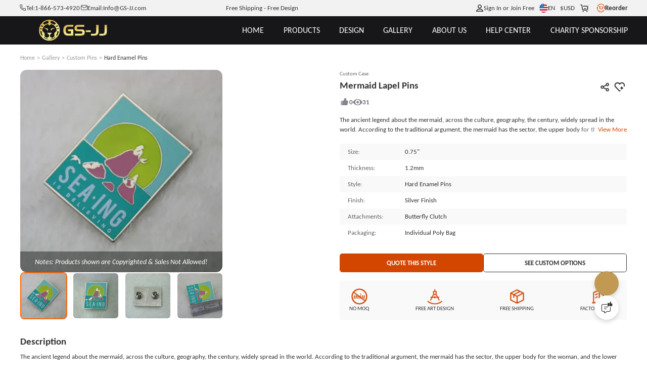

--- FILE ---
content_type: text/html; charset=utf-8
request_url: https://www.gs-jj.com/lapel-pins/exhibit/mermaid-lapel-pins
body_size: 112314
content:
<!doctype html>
<html data-n-head-ssr lang="en-US" style="--btn-second:#0066cc;--color-second:#fff6f2;--bg-second:#F3F4F5;--text-family:Carlito;--color-primary-half-opacity:#F5ECE2;--color-primary:#D24600;--btn-primary:#D24600;--bg-primary:#E2E1E7;--color-primary-opacity:#D24600CC;--color-primary-lighten:#fc5400;--color-primary-darken:#a83800;--scroll-padding-top:68px;" data-n-head="%7B%22lang%22:%7B%22ssr%22:%22en-US%22%7D,%22style%22:%7B%22ssr%22:%22--btn-second:#0066cc;--color-second:#fff6f2;--bg-second:#F3F4F5;--text-family:Carlito;--color-primary-half-opacity:#F5ECE2;--color-primary:#D24600;--btn-primary:#D24600;--bg-primary:#E2E1E7;--color-primary-opacity:#D24600CC;--color-primary-lighten:#fc5400;--color-primary-darken:#a83800;--scroll-padding-top:68px;%22%7D%7D">
  <head >
    <meta data-n-head="ssr" charset="utf-8"><meta data-n-head="ssr" name="viewport" content="width=device-width, initial-scale=1, user-scalable=yes, viewport-fit=cover"><meta data-n-head="ssr" data-hid="google-site-verification" name="google-site-verification" content="tzkz32YFkUVUQpjIXX1xoRMV4MpFz4TLSCXjmrFABaQ"><meta data-n-head="ssr" data-hid="description" name="description" content="Use Lapel Pins and Personalized Pins to honor your top performers. Mermaid Pins are made of hard enamel, Free design and free shipping."><meta data-n-head="ssr" data-hid="keywords" name="keywords" content="Lapel Pins, personalized pins, Pin maker, Custom Lapel Pins, custom hard enamel pins, Mermaid  Pins"><title>Lapel Pins | Personalized Pins | Pin Maker | Mermaid  Pins</title><link data-n-head="ssr" rel="preconnect" href="https://static-oss.gs-souvenir.com" crossorigin="anonymous"><link data-n-head="ssr" rel="preconnect" href="https://fonts.googleapis.com" crossorigin="anonymous"><link data-n-head="ssr" rel="preconnect" href="https://fonts.gstatic.com" crossorigin="anonymous"><link data-n-head="ssr" rel="preload" href="https://fonts.googleapis.com/css2?family=Acme&amp;family=Amaranth&amp;family=Anton&amp;family=Boogaloo&amp;family=Chewy&amp;family=Concert+One&amp;family=Courgette&amp;family=Fjalla+One&amp;family=Francois+One&amp;family=Fredoka+One&amp;family=Fugaz+One&amp;family=Great+Vibes&amp;family=Hanalei+Fill&amp;family=Kaushan+Script&amp;family=Lobster+Two&amp;family=MedievalSharp&amp;family=Oleo+Script+Swash+Caps&amp;family=Oswald:wght@200..700&amp;family=Pacifico&amp;family=Palanquin+Dark&amp;family=Passion+One&amp;family=Permanent+Marker&amp;family=Ranga&amp;family=Righteous&amp;family=Roboto&amp;family=Roboto+Flex:opsz,wght@8..144,100..1000&amp;family=Ruslan+Display&amp;family=Sigmar+One&amp;family=Timmana&amp;family=Viga&amp;family=Quicksand&amp;display=swap" as="style" onload="this.rel=&#x27;stylesheet&#x27;;this.onload=null"><link data-n-head="ssr" rel="icon" type="image/x-icon" href="https://static-oss.gs-souvenir.com/web/public/picStore/20250609/20250609tGNPFA/GSicon.png"><link data-n-head="ssr" rel="preload" as="font" type="font/woff2" crossorigin="anonymous" href="https://fonts.gstatic.com/s/carlito/v4/3Jn4SDPw3m-pk039BIykWXolUw.woff2"><link data-n-head="ssr" rel="preload" as="font" type="font/woff2" crossorigin="anonymous" href="https://fonts.gstatic.com/s/carlito/v4/3Jn9SDPw3m-pk039DDeBTA.woff2"><link data-n-head="ssr" href="https://www.gs-jj.com/lapel-pins/exhibit/mermaid-lapel-pins" rel="canonical"><link data-n-head="ssr" href="https://www.gs-jj.com/lapel-pins/exhibit/mermaid-lapel-pins" rel="alternate" hreflang="en-US"><link data-n-head="ssr" href="https://www.gsjj.ca/lapel-pins/exhibit/mermaid-lapel-pins" rel="alternate" hreflang="en-CA"><link data-n-head="ssr" href="https://www.gsjj.com.au/lapel-pins/exhibit/mermaid-lapel-pins" rel="alternate" hreflang="en-AU"><link data-n-head="ssr" href="https://www.gsjj.co.uk/lapel-pins/exhibit/mermaid-lapel-pins" rel="alternate" hreflang="en-GB"><style data-n-head="ssr" type="text/css">
						@font-face {
						 font-family: "FallbackArial";
						  src: local("Arial");
						  size-adjust: 80%;
						}
					  </style><style data-n-head="vuetify" type="text/css" id="vuetify-theme-stylesheet" nonce="undefined">.v-application a { color: #1976d2; }
.v-application .primary {
  background-color: #1976d2 !important;
  border-color: #1976d2 !important;
}
.v-application .primary--text {
  color: #1976d2 !important;
  caret-color: #1976d2 !important;
}
.v-application .primary.lighten-5 {
  background-color: #c7fdff !important;
  border-color: #c7fdff !important;
}
.v-application .primary--text.text--lighten-5 {
  color: #c7fdff !important;
  caret-color: #c7fdff !important;
}
.v-application .primary.lighten-4 {
  background-color: #a8e0ff !important;
  border-color: #a8e0ff !important;
}
.v-application .primary--text.text--lighten-4 {
  color: #a8e0ff !important;
  caret-color: #a8e0ff !important;
}
.v-application .primary.lighten-3 {
  background-color: #8ac5ff !important;
  border-color: #8ac5ff !important;
}
.v-application .primary--text.text--lighten-3 {
  color: #8ac5ff !important;
  caret-color: #8ac5ff !important;
}
.v-application .primary.lighten-2 {
  background-color: #6aaaff !important;
  border-color: #6aaaff !important;
}
.v-application .primary--text.text--lighten-2 {
  color: #6aaaff !important;
  caret-color: #6aaaff !important;
}
.v-application .primary.lighten-1 {
  background-color: #488fef !important;
  border-color: #488fef !important;
}
.v-application .primary--text.text--lighten-1 {
  color: #488fef !important;
  caret-color: #488fef !important;
}
.v-application .primary.darken-1 {
  background-color: #005eb6 !important;
  border-color: #005eb6 !important;
}
.v-application .primary--text.text--darken-1 {
  color: #005eb6 !important;
  caret-color: #005eb6 !important;
}
.v-application .primary.darken-2 {
  background-color: #00479b !important;
  border-color: #00479b !important;
}
.v-application .primary--text.text--darken-2 {
  color: #00479b !important;
  caret-color: #00479b !important;
}
.v-application .primary.darken-3 {
  background-color: #003180 !important;
  border-color: #003180 !important;
}
.v-application .primary--text.text--darken-3 {
  color: #003180 !important;
  caret-color: #003180 !important;
}
.v-application .primary.darken-4 {
  background-color: #001e67 !important;
  border-color: #001e67 !important;
}
.v-application .primary--text.text--darken-4 {
  color: #001e67 !important;
  caret-color: #001e67 !important;
}
.v-application .secondary {
  background-color: #424242 !important;
  border-color: #424242 !important;
}
.v-application .secondary--text {
  color: #424242 !important;
  caret-color: #424242 !important;
}
.v-application .secondary.lighten-5 {
  background-color: #c1c1c1 !important;
  border-color: #c1c1c1 !important;
}
.v-application .secondary--text.text--lighten-5 {
  color: #c1c1c1 !important;
  caret-color: #c1c1c1 !important;
}
.v-application .secondary.lighten-4 {
  background-color: #a6a6a6 !important;
  border-color: #a6a6a6 !important;
}
.v-application .secondary--text.text--lighten-4 {
  color: #a6a6a6 !important;
  caret-color: #a6a6a6 !important;
}
.v-application .secondary.lighten-3 {
  background-color: #8b8b8b !important;
  border-color: #8b8b8b !important;
}
.v-application .secondary--text.text--lighten-3 {
  color: #8b8b8b !important;
  caret-color: #8b8b8b !important;
}
.v-application .secondary.lighten-2 {
  background-color: #727272 !important;
  border-color: #727272 !important;
}
.v-application .secondary--text.text--lighten-2 {
  color: #727272 !important;
  caret-color: #727272 !important;
}
.v-application .secondary.lighten-1 {
  background-color: #595959 !important;
  border-color: #595959 !important;
}
.v-application .secondary--text.text--lighten-1 {
  color: #595959 !important;
  caret-color: #595959 !important;
}
.v-application .secondary.darken-1 {
  background-color: #2c2c2c !important;
  border-color: #2c2c2c !important;
}
.v-application .secondary--text.text--darken-1 {
  color: #2c2c2c !important;
  caret-color: #2c2c2c !important;
}
.v-application .secondary.darken-2 {
  background-color: #171717 !important;
  border-color: #171717 !important;
}
.v-application .secondary--text.text--darken-2 {
  color: #171717 !important;
  caret-color: #171717 !important;
}
.v-application .secondary.darken-3 {
  background-color: #000000 !important;
  border-color: #000000 !important;
}
.v-application .secondary--text.text--darken-3 {
  color: #000000 !important;
  caret-color: #000000 !important;
}
.v-application .secondary.darken-4 {
  background-color: #000000 !important;
  border-color: #000000 !important;
}
.v-application .secondary--text.text--darken-4 {
  color: #000000 !important;
  caret-color: #000000 !important;
}
.v-application .accent {
  background-color: #82b1ff !important;
  border-color: #82b1ff !important;
}
.v-application .accent--text {
  color: #82b1ff !important;
  caret-color: #82b1ff !important;
}
.v-application .accent.lighten-5 {
  background-color: #ffffff !important;
  border-color: #ffffff !important;
}
.v-application .accent--text.text--lighten-5 {
  color: #ffffff !important;
  caret-color: #ffffff !important;
}
.v-application .accent.lighten-4 {
  background-color: #f8ffff !important;
  border-color: #f8ffff !important;
}
.v-application .accent--text.text--lighten-4 {
  color: #f8ffff !important;
  caret-color: #f8ffff !important;
}
.v-application .accent.lighten-3 {
  background-color: #daffff !important;
  border-color: #daffff !important;
}
.v-application .accent--text.text--lighten-3 {
  color: #daffff !important;
  caret-color: #daffff !important;
}
.v-application .accent.lighten-2 {
  background-color: #bce8ff !important;
  border-color: #bce8ff !important;
}
.v-application .accent--text.text--lighten-2 {
  color: #bce8ff !important;
  caret-color: #bce8ff !important;
}
.v-application .accent.lighten-1 {
  background-color: #9fccff !important;
  border-color: #9fccff !important;
}
.v-application .accent--text.text--lighten-1 {
  color: #9fccff !important;
  caret-color: #9fccff !important;
}
.v-application .accent.darken-1 {
  background-color: #6596e2 !important;
  border-color: #6596e2 !important;
}
.v-application .accent--text.text--darken-1 {
  color: #6596e2 !important;
  caret-color: #6596e2 !important;
}
.v-application .accent.darken-2 {
  background-color: #467dc6 !important;
  border-color: #467dc6 !important;
}
.v-application .accent--text.text--darken-2 {
  color: #467dc6 !important;
  caret-color: #467dc6 !important;
}
.v-application .accent.darken-3 {
  background-color: #2364aa !important;
  border-color: #2364aa !important;
}
.v-application .accent--text.text--darken-3 {
  color: #2364aa !important;
  caret-color: #2364aa !important;
}
.v-application .accent.darken-4 {
  background-color: #004c90 !important;
  border-color: #004c90 !important;
}
.v-application .accent--text.text--darken-4 {
  color: #004c90 !important;
  caret-color: #004c90 !important;
}
.v-application .error {
  background-color: #ff5252 !important;
  border-color: #ff5252 !important;
}
.v-application .error--text {
  color: #ff5252 !important;
  caret-color: #ff5252 !important;
}
.v-application .error.lighten-5 {
  background-color: #ffe4d5 !important;
  border-color: #ffe4d5 !important;
}
.v-application .error--text.text--lighten-5 {
  color: #ffe4d5 !important;
  caret-color: #ffe4d5 !important;
}
.v-application .error.lighten-4 {
  background-color: #ffc6b9 !important;
  border-color: #ffc6b9 !important;
}
.v-application .error--text.text--lighten-4 {
  color: #ffc6b9 !important;
  caret-color: #ffc6b9 !important;
}
.v-application .error.lighten-3 {
  background-color: #ffa99e !important;
  border-color: #ffa99e !important;
}
.v-application .error--text.text--lighten-3 {
  color: #ffa99e !important;
  caret-color: #ffa99e !important;
}
.v-application .error.lighten-2 {
  background-color: #ff8c84 !important;
  border-color: #ff8c84 !important;
}
.v-application .error--text.text--lighten-2 {
  color: #ff8c84 !important;
  caret-color: #ff8c84 !important;
}
.v-application .error.lighten-1 {
  background-color: #ff6f6a !important;
  border-color: #ff6f6a !important;
}
.v-application .error--text.text--lighten-1 {
  color: #ff6f6a !important;
  caret-color: #ff6f6a !important;
}
.v-application .error.darken-1 {
  background-color: #df323b !important;
  border-color: #df323b !important;
}
.v-application .error--text.text--darken-1 {
  color: #df323b !important;
  caret-color: #df323b !important;
}
.v-application .error.darken-2 {
  background-color: #bf0025 !important;
  border-color: #bf0025 !important;
}
.v-application .error--text.text--darken-2 {
  color: #bf0025 !important;
  caret-color: #bf0025 !important;
}
.v-application .error.darken-3 {
  background-color: #9f0010 !important;
  border-color: #9f0010 !important;
}
.v-application .error--text.text--darken-3 {
  color: #9f0010 !important;
  caret-color: #9f0010 !important;
}
.v-application .error.darken-4 {
  background-color: #800000 !important;
  border-color: #800000 !important;
}
.v-application .error--text.text--darken-4 {
  color: #800000 !important;
  caret-color: #800000 !important;
}
.v-application .info {
  background-color: #2196f3 !important;
  border-color: #2196f3 !important;
}
.v-application .info--text {
  color: #2196f3 !important;
  caret-color: #2196f3 !important;
}
.v-application .info.lighten-5 {
  background-color: #d4ffff !important;
  border-color: #d4ffff !important;
}
.v-application .info--text.text--lighten-5 {
  color: #d4ffff !important;
  caret-color: #d4ffff !important;
}
.v-application .info.lighten-4 {
  background-color: #b5ffff !important;
  border-color: #b5ffff !important;
}
.v-application .info--text.text--lighten-4 {
  color: #b5ffff !important;
  caret-color: #b5ffff !important;
}
.v-application .info.lighten-3 {
  background-color: #95e8ff !important;
  border-color: #95e8ff !important;
}
.v-application .info--text.text--lighten-3 {
  color: #95e8ff !important;
  caret-color: #95e8ff !important;
}
.v-application .info.lighten-2 {
  background-color: #75ccff !important;
  border-color: #75ccff !important;
}
.v-application .info--text.text--lighten-2 {
  color: #75ccff !important;
  caret-color: #75ccff !important;
}
.v-application .info.lighten-1 {
  background-color: #51b0ff !important;
  border-color: #51b0ff !important;
}
.v-application .info--text.text--lighten-1 {
  color: #51b0ff !important;
  caret-color: #51b0ff !important;
}
.v-application .info.darken-1 {
  background-color: #007cd6 !important;
  border-color: #007cd6 !important;
}
.v-application .info--text.text--darken-1 {
  color: #007cd6 !important;
  caret-color: #007cd6 !important;
}
.v-application .info.darken-2 {
  background-color: #0064ba !important;
  border-color: #0064ba !important;
}
.v-application .info--text.text--darken-2 {
  color: #0064ba !important;
  caret-color: #0064ba !important;
}
.v-application .info.darken-3 {
  background-color: #004d9f !important;
  border-color: #004d9f !important;
}
.v-application .info--text.text--darken-3 {
  color: #004d9f !important;
  caret-color: #004d9f !important;
}
.v-application .info.darken-4 {
  background-color: #003784 !important;
  border-color: #003784 !important;
}
.v-application .info--text.text--darken-4 {
  color: #003784 !important;
  caret-color: #003784 !important;
}
.v-application .success {
  background-color: #4caf50 !important;
  border-color: #4caf50 !important;
}
.v-application .success--text {
  color: #4caf50 !important;
  caret-color: #4caf50 !important;
}
.v-application .success.lighten-5 {
  background-color: #dcffd6 !important;
  border-color: #dcffd6 !important;
}
.v-application .success--text.text--lighten-5 {
  color: #dcffd6 !important;
  caret-color: #dcffd6 !important;
}
.v-application .success.lighten-4 {
  background-color: #beffba !important;
  border-color: #beffba !important;
}
.v-application .success--text.text--lighten-4 {
  color: #beffba !important;
  caret-color: #beffba !important;
}
.v-application .success.lighten-3 {
  background-color: #a2ff9e !important;
  border-color: #a2ff9e !important;
}
.v-application .success--text.text--lighten-3 {
  color: #a2ff9e !important;
  caret-color: #a2ff9e !important;
}
.v-application .success.lighten-2 {
  background-color: #85e783 !important;
  border-color: #85e783 !important;
}
.v-application .success--text.text--lighten-2 {
  color: #85e783 !important;
  caret-color: #85e783 !important;
}
.v-application .success.lighten-1 {
  background-color: #69cb69 !important;
  border-color: #69cb69 !important;
}
.v-application .success--text.text--lighten-1 {
  color: #69cb69 !important;
  caret-color: #69cb69 !important;
}
.v-application .success.darken-1 {
  background-color: #2d9437 !important;
  border-color: #2d9437 !important;
}
.v-application .success--text.text--darken-1 {
  color: #2d9437 !important;
  caret-color: #2d9437 !important;
}
.v-application .success.darken-2 {
  background-color: #00791e !important;
  border-color: #00791e !important;
}
.v-application .success--text.text--darken-2 {
  color: #00791e !important;
  caret-color: #00791e !important;
}
.v-application .success.darken-3 {
  background-color: #006000 !important;
  border-color: #006000 !important;
}
.v-application .success--text.text--darken-3 {
  color: #006000 !important;
  caret-color: #006000 !important;
}
.v-application .success.darken-4 {
  background-color: #004700 !important;
  border-color: #004700 !important;
}
.v-application .success--text.text--darken-4 {
  color: #004700 !important;
  caret-color: #004700 !important;
}
.v-application .warning {
  background-color: #fb8c00 !important;
  border-color: #fb8c00 !important;
}
.v-application .warning--text {
  color: #fb8c00 !important;
  caret-color: #fb8c00 !important;
}
.v-application .warning.lighten-5 {
  background-color: #ffff9e !important;
  border-color: #ffff9e !important;
}
.v-application .warning--text.text--lighten-5 {
  color: #ffff9e !important;
  caret-color: #ffff9e !important;
}
.v-application .warning.lighten-4 {
  background-color: #fffb82 !important;
  border-color: #fffb82 !important;
}
.v-application .warning--text.text--lighten-4 {
  color: #fffb82 !important;
  caret-color: #fffb82 !important;
}
.v-application .warning.lighten-3 {
  background-color: #ffdf67 !important;
  border-color: #ffdf67 !important;
}
.v-application .warning--text.text--lighten-3 {
  color: #ffdf67 !important;
  caret-color: #ffdf67 !important;
}
.v-application .warning.lighten-2 {
  background-color: #ffc24b !important;
  border-color: #ffc24b !important;
}
.v-application .warning--text.text--lighten-2 {
  color: #ffc24b !important;
  caret-color: #ffc24b !important;
}
.v-application .warning.lighten-1 {
  background-color: #ffa72d !important;
  border-color: #ffa72d !important;
}
.v-application .warning--text.text--lighten-1 {
  color: #ffa72d !important;
  caret-color: #ffa72d !important;
}
.v-application .warning.darken-1 {
  background-color: #db7200 !important;
  border-color: #db7200 !important;
}
.v-application .warning--text.text--darken-1 {
  color: #db7200 !important;
  caret-color: #db7200 !important;
}
.v-application .warning.darken-2 {
  background-color: #bb5900 !important;
  border-color: #bb5900 !important;
}
.v-application .warning--text.text--darken-2 {
  color: #bb5900 !important;
  caret-color: #bb5900 !important;
}
.v-application .warning.darken-3 {
  background-color: #9d4000 !important;
  border-color: #9d4000 !important;
}
.v-application .warning--text.text--darken-3 {
  color: #9d4000 !important;
  caret-color: #9d4000 !important;
}
.v-application .warning.darken-4 {
  background-color: #802700 !important;
  border-color: #802700 !important;
}
.v-application .warning--text.text--darken-4 {
  color: #802700 !important;
  caret-color: #802700 !important;
}</style><script data-n-head="ssr" type="application/ld+json">{
	"@context": "https://schema.org",
	"@type": "Organization",
	"address": {
		"@type": "PostalAddress",
		"addressLocality": "Walnut",
		"addressRegion": "California",
		"postalCode": "91789",
		"streetAddress": "20829 Valley Blvd"
	},
	"email": "info@gs-jj.com",
	"name": "GS-JJ",
	"telephone": "1-866-573-4920",
	"url": "https://www.gs-jj.com",
	"logo": "https://gs-jj-us-static.oss-accelerate.aliyuncs.com/tmp/photo/20201026//58/yellow.png",
	"image": ["https://gs-jj-us-static.oss-us-west-1.aliyuncs.com/u_file/1409/photo/gs-jj-store-door.jpg", "https://static-oss.gs-souvenir.com/web/quoteManage/20240424/gsjj_20240424PXemzi.png", "https://gs-jj-us-static.oss-us-west-1.aliyuncs.com/u_file/1409/photo/gs-jj-office-address.jpg", "https://gs-jj-us-static.oss-us-west-1.aliyuncs.com/u_file/1409/photo/gs-jj-store-office.jpg"],
	"sameAs": ["https://www.facebook.com/customgspromos/", "https://x.com/GS_Promo_Inc", "https://www.instagram.com/gsjj_official", "https://www.pinterest.com/GSJJmanufacturers/", "https://www.youtube.com/@gsjjofficial", "https://www.tiktok.com/@gsjjofficial"],
	"description": "GS-JJ.com ®  has manufactured Custom Pins, Custom Medals, Lanyards, Challenge Coins, Ornaments, Key Chains for over 20 years. Automated Quotation System online.",
	"hasMemberProgram": {
		"@type": "MemberProgram",
		"name": "Membership Plus",
		"description": "For frequent shoppers this is our top-rated loyalty program.",
		"hasTiers": [{
			"@type": "MemberProgramTier",
			"@id": "#plus-tier-silver",
			"name": "Silver VIP Member",
			"hasTierBenefit": ["https://schema.org/TierBenefitLoyaltyPrice"],
			"hasTierRequirement": {
				"@type": "MonetaryAmount",
				"value": 5000,
				"currency": "USD"
			}
		}, {
			"@type": "MemberProgramTier",
			"@id": "#plus-tier-silver",
			"name": "Gold VIP Member",
			"hasTierBenefit": ["https://schema.org/TierBenefitLoyaltyPrice"],
			"hasTierRequirement": {
				"@type": "MonetaryAmount",
				"value": 50000,
				"currency": "USD"
			}
		}, {
			"@type": "MemberProgramTier",
			"@id": "#plus-tier-silver",
			"name": "Platinum VIP Member",
			"hasTierBenefit": ["https://schema.org/TierBenefitLoyaltyPrice"],
			"hasTierRequirement": {
				"@type": "MonetaryAmount",
				"value": 200000,
				"currency": "USD"
			}
		}]
	}
}</script><style data-vue-ssr-id="22291a05:0 996da83e:0 1eb68552:0 743340f4:0 626f06c8:0 d725c64a:0 79b28d8a:0 31a4a8e9:0 40722934:0 21eeb760:0 63f34fc2:0 2f47615a:0 0065302a:0 4ddf9cd3:0 2ffa18a6:0 1bb29309:0 a2413b58:0 197c72cb:0 364e0d18:0 23292b27:0 3f527b01:0 59614cce:0">*{box-sizing:border-box!important}html{font-size:min(1vmax,16px)!important;scroll-behavior:smooth;scroll-padding-top:var(--scroll-padding-top);touch-action:manipulation}html.intercom-mobile-messenger-active>body:has(#__nuxt){height:auto!important}body{background-color:var(--bg-page);color:var(--text-primary);font-family:var(--text-family,"Carlito"),Arial,sans-serif;height:auto!important;width:100vw;-webkit-tap-highlight-color:rgba(0,0,0,0);-webkit-text-size-adjust:100%}@media screen and (min-width:320px)and (max-width:1000px){@supports not (background:paint(xxx)){body ::v-deep input,body ::v-deep textarea{font-size:16px!important}}}body a{color:inherit;cursor:pointer;-webkit-text-decoration:none;text-decoration:none}body b{display:inline-block;font-weight:inherit}body b:before{content:"";display:inline-block;font-family:modalicon!important;font-weight:400}body s{border-bottom:1px solid var(--text-primary);-webkit-text-decoration:none;text-decoration:none}body hr{border:none;border-top:1px solid #ebebeb}body ul{margin-left:20px}body .pic-box,body img,body video{object-fit:cover;vertical-align:middle;width:100%}body label{cursor:inherit}body button,body input,body optgroup,body select,body textarea{background:none;border:none;color:inherit;font-family:inherit;font-size:inherit;line-height:inherit;outline:none}body input[disabled]{cursor:not-allowed}body input::-webkit-input-placeholder{color:#999}body .custom-select-dropdownmax{max-height:430px!important}[red]{color:#ff2b2b}[pre]{white-space:pre-line;word-break:normal!important}[flex]{align-items:stretch;display:flex}[flex][center]{align-items:center}[pointer]{cursor:pointer}[scrollbar]{overflow:auto;scroll-behavior:smooth}[scrollbar]:not(.showScrollbar [scrollbar])::-webkit-scrollbar{height:0;width:0}[cornerLabel]{position:relative}[cornerLabel] .corner-label{grid-gap:.25em;align-items:center;background-size:100% 100%;font-size:calc(1rem - 3px);position:absolute;top:.75em}[cornerLabel] .corner-label .pic-box{height:1.75em;width:auto}[cornerLabel] .corner-label:not([onlyText]):not([onlyImg]){padding:.3em 1em}[cornerLabel] .corner-label[onlyImg] .pic-box{height:2.2em;max-height:100%}[cornerLabel][cornerLabel~=left] .corner-label{left:1em}[cornerLabel][cornerLabel~=right] .corner-label{right:1em}[cornerLabel][cornerLabel~=edge] .corner-label{top:0}[cornerLabel][cornerLabel~=edge][cornerLabel~=left] .corner-label{left:0}[cornerLabel][cornerLabel~=edge][cornerLabel~=right] .corner-label{right:0}[cornerLabel][cornerLabel~=out]{overflow:unset!important}[cornerLabel][cornerLabel~=out] .corner-label{top:-.5em}[cornerLabel][cornerLabel~=out] .corner-label[onlyImg] .pic-box{height:auto;width:4.8em}[cornerLabel][cornerLabel~=out][cornerLabel~=left] .corner-label{left:-.5em}[cornerLabel][cornerLabel~=out][cornerLabel~=right] .corner-label{right:-.5em}.flex{display:flex!important}.justify-content-center{justify-content:center}.align-items-center{align-items:center}.justify-content-between{justify-content:space-between}.justify-content-end{justify-content:flex-end}.text-center{text-align:center}.flex-column{flex-direction:column}.tip-icon{color:var(--color-primary)}.inquirySuccess.ly-message-box{width:467px!important}.inquirySuccess .ly-message-box__title{font-size:20px!important}.inquirySuccess .ly-message-box__message{font-size:16px!important;text-align:center!important}.inquirySuccess .inquirySuccessBtn{font-size:16px!important}.arrow:before{transition-duration:.1s}.arrow{--arrow-rotate:-180deg;font-size:.8em;transform:scale(.8);vertical-align:middle}.arrow.rotate:before{transform:rotate(var(--arrow-rotate))}.toast-box{top:12%!important;z-index:99999999999!important}.toast-action-box.toasted-container.top-center{align-items:center!important;top:20%!important;width:100vw;z-index:99999999}.toast-action{border:none!important;border-radius:8px!important;box-shadow:0 0 10px var(--bg-mask)!important;display:block!important;max-width:90vw!important;min-height:150px!important;padding:3em 2em 7em!important;width:505px!important}.toast-action,.toast-action .action{font-size:16px!important;font-weight:400!important;text-align:center}.toast-action .action{border:1px solid var(--color-primary);border-radius:10px!important;bottom:2em;line-height:2.2em!important;margin:0!important;min-width:8em;padding:0 1em!important;position:absolute;text-transform:none!important}.toast-action .action:last-child{border-color:#adadad;color:var(--text-primary)!important;right:15%}.toast-action .action:first-child{background:var(--color-primary);border:none;color:#fff!important;left:15%}.toast-action.artwork .action:first-child{background:#06c}.toast-action.artwork .action:nth-child(2){background:#adadad}.viewer-toolbar{margin:.5vmax auto 1vmax}.viewer-toolbar li{margin:0 .5vmax;transform:scale(1.1)}.viewer-container{z-index:20015}.viewer-container .viewer-close{right:10px;top:10px}.viewer-container .viewer-close:before{background-image:url(https://static-oss.gs-souvenir.com/web/quoteManage/20230703/20230703by5FXcwW.png)!important;background-position:0!important;background-size:25px!important;bottom:31%!important;height:30px!important;left:35%!important;width:30px!important}@media screen and (min-width:320px)and (max-width:1000px){.viewer-container .viewer-close:before{background-size:17px!important;bottom:30%!important;height:20px!important;left:32.5%!important;width:20px!important}.viewer-container .viewer-button{height:50px;width:50px}}@media screen and (min-device-width:1000px){::-webkit-scrollbar{height:3px;width:3px}::-webkit-scrollbar-thumb{background-color:#99999980;border-radius:10px;cursor:pointer}[cornerLabel] .corner-label[onlyText]{font-size:calc(1rem - 2px)}}@media screen and (max-device-width:1000px){html{font-size:min(3.2vw,25px)!important}[scrollbar]:not(.showScrollbar [scrollbar])::-webkit-scrollbar{height:0;width:0}.toast-action .action{font-size:15px!important}.toast-action .action:first-child{left:10%}.toast-action .action:last-child{right:7%}.uni-body #comm100-container{display:none}}.bps-containerb .default-button,.bps-containerc .default-button{-webkit-appearance:none;background:#fff;border:1px solid #d9d9d9;border-radius:6px;box-sizing:border-box;color:#606266;cursor:pointer;display:inline-block;font-size:18px;font-weight:400;line-height:1;margin:0;outline:none;padding:10px 20px;text-align:center;transition:.1s;-moz-user-select:none;-webkit-user-select:none;-ms-user-select:none;white-space:nowrap}.bps-containerb .bps-button,.bps-containerc .bps-button{align-items:center;-webkit-backface-visibility:hidden;background:var(--color-primary);border:none;color:#fff;display:flex;height:48px;justify-content:center;-webkit-transform-style:preserve-3d;transition:none}.bps-containerb .bps-button:hover,.bps-containerc .bps-button:hover{background:linear-gradient(90deg,var(--color-primary-lighten),var(--color-primary),var(--color-primary-lighten));transform:scale(1.03);transition-duration:.28s;transition-property:box-shadow,transform,opacity;transition-timing-function:cubic-bezier(.4,0,.2,1)}.bps-containerb .bps-button b.icon-bps-sanjiao,.bps-containerc .bps-button b.icon-bps-sanjiao{font-size:12px;margin-left:10px}@media screen and (max-width:1000px){.bps-containerb .bps-button,.bps-containerc .bps-button{border-radius:3px;font-size:12px;height:34px}.bps-containerb .bps-button b.icon-bps-sanjiao,.bps-containerc .bps-button b.icon-bps-sanjiao{transform:scale(.5)}}.bps-container{margin:0 auto;padding:0 max(calc(50% - 700px),1em);width:100%}.bps-container .default-button{-webkit-appearance:none;background:#fff;border:1px solid #d9d9d9;border-radius:6px;box-sizing:border-box;color:#606266;cursor:pointer;display:inline-block;font-size:18px;font-weight:400;line-height:1;margin:0;outline:none;padding:10px 20px;text-align:center;transition:.1s;-moz-user-select:none;-webkit-user-select:none;-ms-user-select:none;white-space:nowrap}.bps-container .bps-button{align-items:center;-webkit-backface-visibility:hidden;background:var(--color-primary);border:none;color:#fff;display:flex;height:48px;justify-content:center;-webkit-transform-style:preserve-3d;transition:none}.bps-container .bps-button:hover{background:linear-gradient(90deg,var(--color-primary-lighten),var(--color-primary),var(--color-primary-lighten));transform:scale(1.03);transition-duration:.28s;transition-property:box-shadow,transform,opacity;transition-timing-function:cubic-bezier(.4,0,.2,1)}.bps-container .bps-button b.icon-bps-sanjiao{font-size:12px;margin-left:10px}@media screen and (max-width:1000px){.bps-container .bps-button{border-radius:3px;font-size:12px;height:34px}.bps-container .bps-button b.icon-bps-sanjiao{transform:scale(.5)}}.order-dialog>.v-card>.start{color:#333;font-size:18px!important;font-weight:400;justify-content:center}.custom-scrollbar::-webkit-scrollbar{height:1px;width:5px}.custom-scrollbar.csu1::-webkit-scrollbar{height:50px}.custom-scrollbar::-webkit-scrollbar-thumb{background:#d3d3d3;border-radius:10px}.custom-scrollbar::-webkit-scrollbar-track{border-radius:10px}.cusToolTip{font-size:14px!important;max-width:300px}:root{--animate-duration:1s;--animate-delay:1s;--animate-repeat:1}.animate__animated{animation-duration:1s;animation-duration:var(--animate-duration);animation-fill-mode:both}.animate__animated.animate__faster{animation-duration:.5s;animation-duration:calc(var(--animate-duration)/2)}.animate__fadeInBottomLeft{animation-name:fadeInBottomLeft}.animate__fadeOutBottomLeft{animation-name:fadeOutBottomLeft}@keyframes fadeInBottomLeft{0%{opacity:0;transform:translate3d(-100%,100%,0)}to{opacity:1;transform:translateZ(0)}}@keyframes fadeOutBottomLeft{0%{opacity:1;transform:translateZ(0)}to{opacity:0;transform:translate3d(-100%,100%,0)}}#manageApp .v-btn{text-transform:none!important}#manageApp .v-divider{border-color:#e5e5e5}#manageApp .autoSelect1,#manageApp .autoSelect1 .v-label{font-size:12px}#manageApp .autoSelect1 .v-input__control,#manageApp .autoSelect1 .v-input__slot{min-height:auto!important}#manageApp .v-tooltip__content{font-size:12px}#manageApp [disabled]{pointer-events:none}#manageApp .cusDivider{border-top:1px dashed #ebebeb;height:1px}#manageApp .h-100{height:100%}#manageApp .w-100{width:100%}.pointer{cursor:pointer}.h-100,.w-100{height:100%}.clearfix:after{clear:both;content:"";display:block;height:0}.clearfix{zoom:1}.d-flex-center{align-items:center;display:flex;justify-content:center}.extend-click-area{position:relative}.extend-click-area:after{bottom:-10px;content:"";left:-10px;position:absolute;right:-10px;top:-10px}input::-webkit-inner-spin-button,input::-webkit-outer-spin-button{-webkit-appearance:none!important;margin:0}input[type=number]{-moz-appearance:textfield}.v-application.o2o-wrap{font-family:inherit;line-height:normal}.v-application.o2o-wrap a{color:inherit}.v-application.o2o-wrap a[primary]{color:var(--btn-text,#fff)}.v-application.o2o-wrap p{margin-bottom:0}.viewer-open{overflow:visible!important}[hiddenScrollBar]::-webkit-scrollbar{width:0}[neonScrollBar]::-webkit-scrollbar{width:5px}[neonScrollBar]::-webkit-scrollbar-track{border-radius:10px}[neonScrollBar]::-webkit-scrollbar-thumb{background:#888;border-radius:10px}[neonScrollBar]::-webkit-scrollbar-thumb:hover{background:#646464;border-radius:10px}[neonScrollBar]::-webkit-scrollbar-thumb:active{background:#444;border-radius:10px}[neonAiScrollBar]::-webkit-scrollbar{width:5px}[neonAiScrollBar]::-webkit-scrollbar-track{border-radius:5px}[neonAiScrollBar]::-webkit-scrollbar-thumb{background:#5159c4;border-radius:5px;width:5px}[neonAiScrollBar]::-webkit-scrollbar-thumb:active,[neonAiScrollBar]::-webkit-scrollbar-thumb:hover{background:#313bc2;border-radius:5px}.account-orders-invoice #comm100-container{display:none}.spinner{align-items:center;display:flex;font-weight:700;justify-content:center;margin-top:10px}.uploadArtworkPopper{width:240px}.animate__fadeInBottomRight{animation-name:fadeInBottomRight}.animate__fadeOutBottomRight{animation-name:fadeOutBottomRight}@keyframes fadeInBottomRight{0%{opacity:0;transform:translate3d(70%,100%,0)}to{opacity:1;transform:translateZ(0)}}@keyframes fadeOutBottomRight{0%{opacity:1;transform:translateZ(0)}to{opacity:0;transform:translate3d(70%,100%,0)}}.v-menu__content,.v-tooltip__content{z-index:10000!important}.rich-text a{-webkit-text-decoration:underline;text-decoration:underline}.gs-overlay-scroll-blocked{overflow:hidden;padding-right:4px}@supports(-webkit-overflow-scrolling:touch){.gs-overlay-scroll-blocked{height:100%;position:fixed;transform:translateZ(0);width:100%}}@media screen and (min-width:320px)and (max-width:1000px){.gs-overlay-scroll-blocked{padding-right:0}}.custom-tooltip{max-width:20%}.custom-tooltip.quote{background:#414141!important;min-width:200px;opacity:1!important}@media screen and (min-width:320px)and (max-width:1000px){.custom-tooltip{max-width:80%}}.custom-tooltip .tooltip-div{font-size:12px}@keyframes spin{0%{transform:rotate(0deg)}to{transform:rotate(1turn)}}.v-btn{text-transform:capitalize!important}.v-list{padding:0!important}.v-icon svg{height:1em;width:1em;fill:currentColor}
@font-face{font-display:swap;font-family:"Buenos Aires";font-style:normal;font-weight:400;src:url(https://static-oss.gs-souvenir.com/web/20250619/BuenosAires-Regular_202506192PkczN.woff2) format("woff2"),url(https://static-oss.gs-souvenir.com/web/20250619/BuenosAires-Regular_20250619HSskYS.woff) format("woff")}@font-face{font-display:swap;font-family:"Buenos Aires";font-style:normal;font-weight:700;src:url(https://static-oss.gs-souvenir.com/web/20250619/BuenosAires-Bold_20250619dDNPTD.woff2) format("woff2"),url(https://static-oss.gs-souvenir.com/web/20250619/BuenosAires-Bold_20250619QKiyTp.woff) format("woff")}@font-face{font-display:swap;font-family:"Google Sans";font-style:normal;font-weight:400;src:url(https://static-oss.gs-souvenir.com/web/20250619/GoogleSans-Regular_20250619EEW7nh.woff2) format("woff2"),url(https://static-oss.gs-souvenir.com/web/20250619/GoogleSans-Regular_20250619XiGtZF.woff) format("woff")}@font-face{font-display:swap;font-family:Baskvill;font-style:normal;font-weight:400;src:url(https://static-oss.gs-souvenir.com/web/20250619/BaskOldFace_202506193M6JxY.woff2) format("woff2"),url(https://static-oss.gs-souvenir.com/web/20250619/BaskOldFace_20250619dfNRfn.woff) format("woff")}@font-face{font-display:swap;font-family:"Calibri";font-style:normal;font-weight:400;size-adjust:100%;src:local("Calibri"),local("Calibri Regular"),local("Calibri-Regular"),url(https://static-oss.gs-souvenir.com/web/20250619/Calibri_20250619wf6ARm.woff2) format("woff2"),url(https://static-oss.gs-souvenir.com/web/20250619/Calibri_202506193XWRcQ.woff) format("woff")}@font-face{font-display:swap;font-family:"Calibri";font-style:normal;font-weight:700;size-adjust:100%;src:local("Calibri Bold"),local("Calibri-Bold"),url(https://static-oss.gs-souvenir.com/web/20250619/Calibri-Bold_20250619CSWzY8.woff2) format("woff2"),url(https://static-oss.gs-souvenir.com/web/20250619/Calibri-Bold_20250619cG7sHP.woff) format("woff")}@font-face{font-display:swap;font-family:Kanit;font-style:normal;font-weight:400;src:url(https://static-oss.gs-souvenir.com/web/20250619/Kanit-Regular_20250619Sb8paf.woff2) format("woff2"),url(https://static-oss.gs-souvenir.com/web/20250619/Kanit-Regular_20250619Rdi4QT.woff) format("woff")}@font-face{font-display:swap;font-family:Kanit;font-style:normal;font-weight:700;src:url(https://static-oss.gs-souvenir.com/web/20250619/Kanit-Bold_20250619eFKjnm.woff2) format("woff2"),url(https://static-oss.gs-souvenir.com/web/20250619/Kanit-Bold_20250619c8FsJZ.woff) format("woff")}@font-face{font-display:swap;font-family:Manrope;font-style:normal;font-weight:400;src:url(https://static-oss.gs-souvenir.com/web/20250619/Manrope-Regular_20250619entfnB.woff2) format("woff2"),url(https://static-oss.gs-souvenir.com/web/20250619/Manrope-Regular_20250619YsW8tS.woff) format("woff")}@font-face{font-display:swap;font-family:Manrope;font-style:normal;font-weight:700;src:url(https://static-oss.gs-souvenir.com/web/20250619/Manrope-Bold_20250619ascC5c.woff2) format("woff2"),url(https://static-oss.gs-souvenir.com/web/20250619/Manrope-Bold_20250619ziizbP.woff) format("woff")}@font-face{font-display:swap;font-family:Poppins;font-style:normal;font-weight:400;src:url(https://static-oss.gs-souvenir.com/web/20250619/Poppins-Regular_20250619FC4PRP.woff2) format("woff2"),url(https://static-oss.gs-souvenir.com/web/20250619/Poppins-Regular_20250619CrJDHs.woff) format("woff")}@font-face{font-display:swap;font-family:Poppins;font-style:normal;font-weight:700;src:url(https://static-oss.gs-souvenir.com/web/20250619/Poppins-Bold_20250619GtHAEY.woff2) format("woff2"),url(https://static-oss.gs-souvenir.com/web/20250619/Poppins-Bold_20250619kAwGAA.woff) format("woff")}@font-face{font-display:swap;font-family:SourceHanSansCN;font-style:normal;font-weight:700;src:url(https://static-oss.gs-souvenir.com/web/20250619/SourceHanSansCN-Bold-Alphabetic_202506195PceRK.woff2) format("woff2"),url(https://static-oss.gs-souvenir.com/web/20250619/SourceHanSansCN-Bold-Alphabetic_20250619Q3WGmR.woff) format("woff")}@font-face{font-display:swap;font-family:SourceHanSansCN;font-style:normal;font-weight:400;src:url(https://static-oss.gs-souvenir.com/web/20250619/SourceHanSansCN-Regular-Alphabetic_20250619rdCKwE.woff2) format("woff2"),url(https://static-oss.gs-souvenir.com/web/20250619/SourceHanSansCN-Regular-Alphabetic_20250619HchwEK.woff) format("woff")}@font-face{font-display:swap;font-family:"Amatic bold";font-style:normal;font-weight:700;src:url(https://static-oss.gs-souvenir.com/web/20250619/Amatic_20250619CR2enG.woff2) format("woff2"),url(https://static-oss.gs-souvenir.com/web/20250619/Amatic_20250619cGZBPe.woff) format("woff")}@font-face{font-display:swap;font-family:Bauhaus;font-style:normal;font-weight:400;src:url(https://static-oss.gs-souvenir.com/web/20250619/Bauhaus-Regular_20250619SZD67k.woff2) format("woff2"),url(https://static-oss.gs-souvenir.com/web/20250619/Bauhaus-Regular_20250619r3e7pF.woff) format("woff")}@font-face{font-display:swap;font-family:Bauhaus;font-style:normal;font-weight:700;src:url(https://static-oss.gs-souvenir.com/web/20250619/Bauhaus-Bold_20250619NK32fE.woff2) format("woff2"),url(https://static-oss.gs-souvenir.com/web/20250619/Bauhaus-Bold_20250619Jsam5x.woff) format("woff")}@font-face{font-display:swap;font-family:Bauhaus;font-style:italic;font-weight:400;src:url(https://static-oss.gs-souvenir.com/web/20250619/Bauhaus-Italic_20250619zjmYhC.woff2) format("woff2"),url(https://static-oss.gs-souvenir.com/web/20250619/Bauhaus-Italic_20250619tChTxr.woff) format("woff")}@font-face{font-display:swap;font-family:Bauhaus;font-style:italic;font-weight:700;src:url(https://static-oss.gs-souvenir.com/web/20250619/Bauhaus-BoldItalic_202506192DAxEY.woff2) format("woff2"),url(https://static-oss.gs-souvenir.com/web/20250619/Bauhaus-BoldItalic_202506197CWYYN.woff) format("woff")}@font-face{font-display:swap;font-family:Beans;font-style:normal;font-weight:400;src:url(https://static-oss.gs-souvenir.com/web/20250620/Beans_20250620d7WzM7.woff2) format("woff2"),url(https://static-oss.gs-souvenir.com/web/20250620/Beans_20250620Fjz2YK.woff) format("woff")}@font-face{font-display:swap;font-family:"Black wolf";font-style:normal;font-weight:400;src:url(https://static-oss.gs-souvenir.com/web/20250620/BlackWolf_202506208yYitb.woff2) format("woff2"),url(https://static-oss.gs-souvenir.com/web/20250620/BlackWolf_20250620pNt3hQ.woff) format("woff")}@font-face{font-display:swap;font-family:Cheri;font-style:normal;font-weight:400;src:url(https://static-oss.gs-souvenir.com/web/20250620/Cheri_20250620jAZ4Ti.woff2) format("woff2"),url(https://static-oss.gs-souvenir.com/web/20250620/Cheri_202506207jHEtZ.woff) format("woff")}@font-face{font-display:swap;font-family:"Chow fun";font-style:normal;font-weight:400;src:url(https://static-oss.gs-souvenir.com/web/20250620/ChowFun_20250620w23p3Z.woff2) format("woff2"),url(https://static-oss.gs-souvenir.com/web/20250620/ChowFun_202506207kMbwF.woff) format("woff")}@font-face{font-display:swap;font-family:College;font-style:normal;font-weight:400;src:url(https://static-oss.gs-souvenir.com/web/20250620/College_20250620KAX56J.woff2) format("woff2"),url(https://static-oss.gs-souvenir.com/web/20250620/College_20250620NiYmSB.woff) format("woff")}@font-face{font-display:swap;font-family:"Concert One";font-style:normal;font-weight:400;src:url(https://static-oss.gs-souvenir.com/web/20250620/ConcertOne-Regular_20250620wxCJaQ.woff2) format("woff2"),url(https://static-oss.gs-souvenir.com/web/20250620/ConcertOne-Regular_20250620ZTXimJ.woff) format("woff")}@font-face{font-display:swap;font-family:"Cooper black";font-style:normal;font-weight:900;src:url(https://static-oss.gs-souvenir.com/web/20250620/CooperBlack_20250620fzArTR.woff2) format("woff2"),url(https://static-oss.gs-souvenir.com/web/20250620/CooperBlack_20250620YyFzfB.woff) format("woff")}@font-face{font-display:swap;font-family:"Denmark regular";font-style:normal;font-weight:100;src:url(https://static-oss.gs-souvenir.com/web/20250620/Denmark_202506207MTYda.woff2) format("woff2"),url(https://static-oss.gs-souvenir.com/web/20250620/Denmark_20250620n6En42.woff) format("woff")}@font-face{font-display:swap;font-family:"Franklin Gothic Medium";font-style:normal;font-weight:400;src:url(https://static-oss.gs-souvenir.com/web/20250620/FranklinGothic_20250620QHSErJ.woff2) format("woff2"),url(https://static-oss.gs-souvenir.com/web/20250620/FranklinGothic_20250620CBSR2M.woff) format("woff")}@font-face{font-display:swap;font-family:"Francois One";font-style:normal;font-weight:400;src:url(https://static-oss.gs-souvenir.com/web/20250620/FrancoisOne-Regular_20250620yyCcyE.woff2) format("woff2"),url(https://static-oss.gs-souvenir.com/web/20250620/FrancoisOne-Regular_20250620eBeRXX.woff) format("woff")}@font-face{font-display:swap;font-family:"Fjalla One";font-style:normal;font-weight:400;src:url(https://static-oss.gs-souvenir.com/web/20250620/FjallaOne-Regular_20250620CWGsm6.woff2) format("woff2"),url(https://static-oss.gs-souvenir.com/web/20250620/FjallaOne-Regular_20250620RckbxH.woff) format("woff")}@font-face{font-display:swap;font-family:Elephnt;font-style:normal;font-weight:400;src:url(https://static-oss.gs-souvenir.com/web/20250620/Elephant-Regular_20250620BED6fK.woff2) format("woff2"),url(https://static-oss.gs-souvenir.com/web/20250620/Elephant-Regular_20250620Hk5YQ3.woff) format("woff")}@font-face{font-display:swap;font-family:"Fugaz One";font-style:normal;font-weight:400;src:url(https://static-oss.gs-souvenir.com/web/20250620/FugazOne-Regular_20250620pQRX7M.woff2) format("woff2"),url(https://static-oss.gs-souvenir.com/web/20250620/FugazOne-Regular_202506203CQhmX.woff) format("woff")}@font-face{font-display:swap;font-family:Garamond;font-style:normal;font-weight:400;src:url(https://static-oss.gs-souvenir.com/web/20250620/Garamond_2025062027n7TK.woff2) format("woff2"),url(https://static-oss.gs-souvenir.com/web/20250620/Garamond_20250620xJCaR5.woff) format("woff")}@font-face{font-display:swap;font-family:Georgia;font-style:italic;font-weight:700;src:url(https://static-oss.gs-souvenir.com/web/20250620/Georgia-BoldItalic_20250620r8tP8x.woff2) format("woff2"),url(https://static-oss.gs-souvenir.com/web/20250620/Georgia-BoldItalic_20250620dzzNRR.woff) format("woff")}@font-face{font-display:swap;font-family:Georgia;font-style:italic;font-weight:400;src:url(https://static-oss.gs-souvenir.com/web/20250620/Georgia-Italic_202506203MM8CK.woff2) format("woff2"),url(https://static-oss.gs-souvenir.com/web/20250620/Georgia-Italic_20250620DSHJWe.woff) format("woff")}@font-face{font-display:swap;font-family:Georgia;font-style:normal;font-weight:700;src:url(https://static-oss.gs-souvenir.com/web/20250620/Georgia-Bold_20250620m7BCkM.woff2) format("woff2"),url(https://static-oss.gs-souvenir.com/web/20250620/Georgia-Bold_20250620bAG8fe.woff) format("woff")}@font-face{font-display:swap;font-family:Georgia;font-style:normal;font-weight:400;src:url(https://static-oss.gs-souvenir.com/web/20250620/Georgia_20250620T6JjcP.woff2) format("woff2"),url(https://static-oss.gs-souvenir.com/web/20250620/Georgia_202506205NPGJe.woff) format("woff")}@font-face{font-display:swap;font-family:"King richard";font-style:normal;font-weight:400;src:url(https://static-oss.gs-souvenir.com/web/20250620/KingRichard-Regular_20250620F5tZtR.woff2) format("woff2"),url(https://static-oss.gs-souvenir.com/web/20250620/KingRichard-Regular_20250620PB4J5i.woff) format("woff")}@font-face{font-display:swap;font-family:"Kaushan Script";font-style:normal;font-weight:400;src:url(https://static-oss.gs-souvenir.com/web/20250620/KaushanScript-Regular_20250620QNDGHC.woff2) format("woff2"),url(https://static-oss.gs-souvenir.com/web/20250620/KaushanScript-Regular_20250620AMph3z.woff) format("woff")}@font-face{font-display:swap;font-family:"Lucida Sans";font-style:normal;font-weight:400;src:url(https://static-oss.gs-souvenir.com/web/20250620/LucidaSansUnicode_20250620rn42zJ.woff2) format("woff2"),url(https://static-oss.gs-souvenir.com/web/20250620/LucidaSansUnicode_20250620CGGJG7.woff) format("woff")}@font-face{font-display:swap;font-family:"Great Vibes";font-style:normal;font-weight:400;src:url(https://static-oss.gs-souvenir.com/web/20250620/GreatVibes-Regular_20250620QWBcp8.woff2) format("woff2"),url(https://static-oss.gs-souvenir.com/web/20250620/GreatVibes-Regular_20250620ym5Bew.woff) format("woff")}@font-face{font-display:swap;font-family:Ringer;font-style:normal;font-weight:700;src:url(https://static-oss.gs-souvenir.com/web/20250620/Ringer-Bold_20250620ttjFhM.woff2) format("woff2"),url(https://static-oss.gs-souvenir.com/web/20250620/Ringer-Bold_20250620ZE52n4.woff) format("woff")}@font-face{font-display:swap;font-family:Ringer;font-style:normal;font-weight:400;src:url(https://static-oss.gs-souvenir.com/web/20250620/Ringer_20250620QCpYFz.woff2) format("woff2"),url(https://static-oss.gs-souvenir.com/web/20250620/Ringer_20250620FckDHd.woff) format("woff")}@font-face{font-display:swap;font-family:"Segoe UI";font-style:normal;font-weight:400;src:local("Segoe UI"),local("Segoe UI Regular"),local("SegoeUI"),url(https://static-oss.gs-souvenir.com/web/20250620/SegoeUIVariable_20250620PZMGWt.woff2) format("woff2"),url(https://static-oss.gs-souvenir.com/web/20250620/SegoeUIVariable_20250620PhS8p6.woff) format("woff")}@font-face{font-display:swap;font-family:Verdana;font-style:italic;font-weight:400;src:url(https://static-oss.gs-souvenir.com/web/20250620/Verdana-Italic_202506205z8czQ.woff2) format("woff2"),url(https://static-oss.gs-souvenir.com/web/20250620/Verdana-Italic_20250620dzThsR.woff) format("woff")}@font-face{font-display:swap;font-family:"Tristan regular";font-style:normal;font-weight:100;src:url(https://static-oss.gs-souvenir.com/web/20250620/Tristan_20250620yTQyBM.woff2) format("woff2"),url(https://static-oss.gs-souvenir.com/web/20250620/Tristan_20250620HmazaR.woff) format("woff")}@font-face{font-display:swap;font-family:"Trebuchet MS";font-style:italic;font-weight:400;src:url(https://static-oss.gs-souvenir.com/web/20250620/TrebuchetMS-Italic_2025062075csdw.woff2) format("woff2"),url(https://static-oss.gs-souvenir.com/web/20250620/TrebuchetMS-Italic_20250620aAtz4J.woff) format("woff")}@font-face{font-display:swap;font-family:Tahoma;font-style:normal;font-weight:400;src:url(https://static-oss.gs-souvenir.com/web/20250620/Tahoma_20250620DAiaKH.woff2) format("woff2"),url(https://static-oss.gs-souvenir.com/web/20250620/Tahoma_20250620KwnWQM.woff) format("woff")}@font-face{font-family:cambria;font-style:normal;font-weight:400;src:url(https://static-oss.gs-souvenir.com/static/font/lanyard/cambria.ttc)}@font-face{font-display:swap;font-family:"Bookman Old Style";font-style:normal;font-weight:400;src:url(https://static-oss.gs-souvenir.com/web/20250620/BookmanOldStyle_20250620YFXCkr.woff2) format("woff2"),url(https://static-oss.gs-souvenir.com/web/20250620/BookmanOldStyle_202506206csPw8.woff) format("woff")}@font-face{font-display:swap;font-family:Candara;font-style:normal;font-weight:400;src:url(https://static-oss.gs-souvenir.com/web/20250620/Candara_20250620Z3ypsi.woff2) format("woff2"),url(https://static-oss.gs-souvenir.com/web/20250620/Candara_20250620Cncfrp.woff) format("woff")}@font-face{font-display:swap;font-family:"Arno Pro";font-style:normal;font-weight:400;src:url(https://static-oss.gs-souvenir.com/web/20250620/ArnoPro-Regular_20250620wycKze.woff2) format("woff2"),url(https://static-oss.gs-souvenir.com/web/20250620/ArnoPro-Regular_20250620DxSmw3.woff) format("woff")}@font-face{font-display:swap;font-family:"Chunk five";font-style:normal;font-weight:400;src:url(https://static-oss.gs-souvenir.com/web/20250620/ChunkFive_20250620NWwjfj.woff2) format("woff2"),url(https://static-oss.gs-souvenir.com/web/20250620/ChunkFive_20250620QaKDPW.woff) format("woff")}@font-face{font-display:swap;font-family:"Comic Sans MS";font-style:normal;font-weight:400;src:url(https://static-oss.gs-souvenir.com/web/20250620/ComicSansMS_20250620HWzkMH.woff2) format("woff2"),url(https://static-oss.gs-souvenir.com/web/20250620/ComicSansMS_20250620jikTr2.woff) format("woff")}@font-face{font-display:swap;font-family:"Century gothic";font-style:normal;font-weight:400;src:url(https://static-oss.gs-souvenir.com/web/20250620/CenturyGothic_20250620jxR7hG.woff2) format("woff2"),url(https://static-oss.gs-souvenir.com/web/20250620/CenturyGothic_202506208CZA8Q.woff) format("woff")}@font-face{font-display:swap;font-family:"Courier New";font-style:normal;font-weight:400;src:url(https://static-oss.gs-souvenir.com/web/20250620/CourierNew_20250620QREp7P.woff2) format("woff2"),url(https://static-oss.gs-souvenir.com/web/20250620/CourierNew_20250620Biawyi.woff) format("woff")}@font-face{font-display:swap;font-family:Tweedledee;font-style:normal;font-weight:400;src:url(https://static-oss.gs-souvenir.com/web/20250620/Tweedledee_20250620GfxYj3.woff2) format("woff2"),url(https://static-oss.gs-souvenir.com/web/20250620/Tweedledee_20250620YZNPKi.woff) format("woff")}@font-face{font-display:swap;font-family:"Times New Roman";font-style:normal;font-weight:400;src:url(https://static-oss.gs-souvenir.com/web/20250620/TimesNRCyr_20250620zBpdcz.woff2) format("woff2"),url(https://static-oss.gs-souvenir.com/web/20250620/TimesNRCyr_20250620ndbZbm.woff) format("woff")}@font-face{font-display:swap;font-family:"Showcard gothic";font-style:normal;font-weight:400;src:url(https://static-oss.gs-souvenir.com/web/20250620/ShowcardGothic-Reg_20250620CKdsaA.woff2) format("woff2"),url(https://static-oss.gs-souvenir.com/web/20250620/ShowcardGothic-Reg_20250620WDs58m.woff) format("woff")}@font-face{font-display:swap;font-family:Decker;font-style:normal;font-weight:400;src:url(https://static-oss.gs-souvenir.com/web/20250620/Decker_20250620TTMbCK.woff2) format("woff2"),url(https://static-oss.gs-souvenir.com/web/20250620/Decker_20250620e2WdEs.woff) format("woff")}@font-face{font-display:swap;font-family:"Palatino Linotype";font-style:normal;font-weight:400;src:url(https://static-oss.gs-souvenir.com/web/20250620/PalatinoLinotype-Roman_20250620EfTsct.woff2) format("woff2"),url(https://static-oss.gs-souvenir.com/web/20250620/PalatinoLinotype-Roman_20250620SeDfRa.woff) format("woff")}@font-face{font-display:swap;font-family:"Carlito";font-style:italic;font-weight:400;src:url(https://fonts.gstatic.com/s/carlito/v4/3Jn_SDPw3m-pk039DDKxQ10AbuE.woff2) format("woff2");unicode-range:u+0460-052f,u+1c80-1c8a,u+20b4,u+2de0-2dff,u+a640-a69f,u+fe2e-fe2f}@font-face{font-display:swap;font-family:"Carlito";font-style:italic;font-weight:400;src:url(https://fonts.gstatic.com/s/carlito/v4/3Jn_SDPw3m-pk039DDKxSl0AbuE.woff2) format("woff2");unicode-range:u+0301,u+0400-045f,u+0490-0491,u+04b0-04b1,u+2116}@font-face{font-display:swap;font-family:"Carlito";font-style:italic;font-weight:400;src:url(https://fonts.gstatic.com/s/carlito/v4/3Jn_SDPw3m-pk039DDKxQl0AbuE.woff2) format("woff2");unicode-range:u+1f??}@font-face{font-display:swap;font-family:"Carlito";font-style:italic;font-weight:400;src:url(https://fonts.gstatic.com/s/carlito/v4/3Jn_SDPw3m-pk039DDKxTV0AbuE.woff2) format("woff2");unicode-range:u+0370-0377,u+037a-037f,u+0384-038a,u+038c,u+038e-03a1,u+03a3-03ff}@font-face{font-display:swap;font-family:"Carlito";font-style:italic;font-weight:400;src:url(https://fonts.gstatic.com/s/carlito/v4/3Jn_SDPw3m-pk039DDKxQV0AbuE.woff2) format("woff2");unicode-range:u+0102-0103,u+0110-0111,u+0128-0129,u+0168-0169,u+01a0-01a1,u+01af-01b0,u+0300-0301,u+0303-0304,u+0308-0309,u+0323,u+0329,u+1ea0-1ef9,u+20ab}@font-face{font-display:swap;font-family:"Carlito";font-style:italic;font-weight:400;src:url(https://fonts.gstatic.com/s/carlito/v4/3Jn_SDPw3m-pk039DDKxQF0AbuE.woff2) format("woff2");unicode-range:u+0100-02ba,u+02bd-02c5,u+02c7-02cc,u+02ce-02d7,u+02dd-02ff,u+0304,u+0308,u+0329,u+1d00-1dbf,u+1e00-1e9f,u+1ef2-1eff,u+2020,u+20a0-20ab,u+20ad-20c0,u+2113,u+2c60-2c7f,u+a720-a7ff}@font-face{font-display:swap;font-family:"Carlito";font-style:italic;font-weight:400;src:url(https://fonts.gstatic.com/s/carlito/v4/3Jn_SDPw3m-pk039DDKxTl0A.woff2) format("woff2");unicode-range:u+00??,u+0131,u+0152-0153,u+02bb-02bc,u+02c6,u+02da,u+02dc,u+0304,u+0308,u+0329,u+2000-206f,u+20ac,u+2122,u+2191,u+2193,u+2212,u+2215,u+feff,u+fffd}@font-face{font-display:swap;font-family:"Carlito";font-style:italic;font-weight:700;src:url(https://fonts.gstatic.com/s/carlito/v4/3Jn6SDPw3m-pk039DDK59XgVXMBG6Oo.woff2) format("woff2");unicode-range:u+0460-052f,u+1c80-1c8a,u+20b4,u+2de0-2dff,u+a640-a69f,u+fe2e-fe2f}@font-face{font-display:swap;font-family:"Carlito";font-style:italic;font-weight:700;src:url(https://fonts.gstatic.com/s/carlito/v4/3Jn6SDPw3m-pk039DDK59XgVVcBG6Oo.woff2) format("woff2");unicode-range:u+0301,u+0400-045f,u+0490-0491,u+04b0-04b1,u+2116}@font-face{font-display:swap;font-family:"Carlito";font-style:italic;font-weight:700;src:url(https://fonts.gstatic.com/s/carlito/v4/3Jn6SDPw3m-pk039DDK59XgVXcBG6Oo.woff2) format("woff2");unicode-range:u+1f??}@font-face{font-display:swap;font-family:"Carlito";font-style:italic;font-weight:700;src:url(https://fonts.gstatic.com/s/carlito/v4/3Jn6SDPw3m-pk039DDK59XgVUsBG6Oo.woff2) format("woff2");unicode-range:u+0370-0377,u+037a-037f,u+0384-038a,u+038c,u+038e-03a1,u+03a3-03ff}@font-face{font-display:swap;font-family:"Carlito";font-style:italic;font-weight:700;src:url(https://fonts.gstatic.com/s/carlito/v4/3Jn6SDPw3m-pk039DDK59XgVXsBG6Oo.woff2) format("woff2");unicode-range:u+0102-0103,u+0110-0111,u+0128-0129,u+0168-0169,u+01a0-01a1,u+01af-01b0,u+0300-0301,u+0303-0304,u+0308-0309,u+0323,u+0329,u+1ea0-1ef9,u+20ab}@font-face{font-display:swap;font-family:"Carlito";font-style:italic;font-weight:700;src:url(https://fonts.gstatic.com/s/carlito/v4/3Jn6SDPw3m-pk039DDK59XgVX8BG6Oo.woff2) format("woff2");unicode-range:u+0100-02ba,u+02bd-02c5,u+02c7-02cc,u+02ce-02d7,u+02dd-02ff,u+0304,u+0308,u+0329,u+1d00-1dbf,u+1e00-1e9f,u+1ef2-1eff,u+2020,u+20a0-20ab,u+20ad-20c0,u+2113,u+2c60-2c7f,u+a720-a7ff}@font-face{font-display:swap;font-family:"Carlito";font-style:italic;font-weight:700;src:url(https://fonts.gstatic.com/s/carlito/v4/3Jn6SDPw3m-pk039DDK59XgVUcBG.woff2) format("woff2");unicode-range:u+00??,u+0131,u+0152-0153,u+02bb-02bc,u+02c6,u+02da,u+02dc,u+0304,u+0308,u+0329,u+2000-206f,u+20ac,u+2122,u+2191,u+2193,u+2212,u+2215,u+feff,u+fffd}@font-face{font-display:swap;font-family:"Carlito";font-style:normal;font-weight:400;src:url(https://fonts.gstatic.com/s/carlito/v4/3Jn9SDPw3m-pk039DDqBTEUE.woff2) format("woff2");unicode-range:u+0460-052f,u+1c80-1c8a,u+20b4,u+2de0-2dff,u+a640-a69f,u+fe2e-fe2f}@font-face{font-display:swap;font-family:"Carlito";font-style:normal;font-weight:400;src:url(https://fonts.gstatic.com/s/carlito/v4/3Jn9SDPw3m-pk039DDOBTEUE.woff2) format("woff2");unicode-range:u+0301,u+0400-045f,u+0490-0491,u+04b0-04b1,u+2116}@font-face{font-display:swap;font-family:"Carlito";font-style:normal;font-weight:400;src:url(https://fonts.gstatic.com/s/carlito/v4/3Jn9SDPw3m-pk039DDuBTEUE.woff2) format("woff2");unicode-range:u+1f??}@font-face{font-display:swap;font-family:"Carlito";font-style:normal;font-weight:400;src:url(https://fonts.gstatic.com/s/carlito/v4/3Jn9SDPw3m-pk039DDSBTEUE.woff2) format("woff2");unicode-range:u+0370-0377,u+037a-037f,u+0384-038a,u+038c,u+038e-03a1,u+03a3-03ff}@font-face{font-display:swap;font-family:"Carlito";font-style:normal;font-weight:400;src:url(https://fonts.gstatic.com/s/carlito/v4/3Jn9SDPw3m-pk039DDiBTEUE.woff2) format("woff2");unicode-range:u+0102-0103,u+0110-0111,u+0128-0129,u+0168-0169,u+01a0-01a1,u+01af-01b0,u+0300-0301,u+0303-0304,u+0308-0309,u+0323,u+0329,u+1ea0-1ef9,u+20ab}@font-face{font-display:swap;font-family:"Carlito";font-style:normal;font-weight:400;src:url(https://fonts.gstatic.com/s/carlito/v4/3Jn9SDPw3m-pk039DDmBTEUE.woff2) format("woff2");unicode-range:u+0100-02ba,u+02bd-02c5,u+02c7-02cc,u+02ce-02d7,u+02dd-02ff,u+0304,u+0308,u+0329,u+1d00-1dbf,u+1e00-1e9f,u+1ef2-1eff,u+2020,u+20a0-20ab,u+20ad-20c0,u+2113,u+2c60-2c7f,u+a720-a7ff}@font-face{font-display:swap;font-family:"Carlito";font-style:normal;font-weight:400;src:url(https://fonts.gstatic.com/s/carlito/v4/3Jn9SDPw3m-pk039DDeBTA.woff2) format("woff2");unicode-range:u+00??,u+0131,u+0152-0153,u+02bb-02bc,u+02c6,u+02da,u+02dc,u+0304,u+0308,u+0329,u+2000-206f,u+20ac,u+2122,u+2191,u+2193,u+2212,u+2215,u+feff,u+fffd}@font-face{font-display:swap;font-family:"Carlito";font-style:normal;font-weight:700;src:url(https://fonts.gstatic.com/s/carlito/v4/3Jn4SDPw3m-pk039BIykWXclU9hC.woff2) format("woff2");unicode-range:u+0460-052f,u+1c80-1c8a,u+20b4,u+2de0-2dff,u+a640-a69f,u+fe2e-fe2f}@font-face{font-display:swap;font-family:"Carlito";font-style:normal;font-weight:700;src:url(https://fonts.gstatic.com/s/carlito/v4/3Jn4SDPw3m-pk039BIykWX4lU9hC.woff2) format("woff2");unicode-range:u+0301,u+0400-045f,u+0490-0491,u+04b0-04b1,u+2116}@font-face{font-display:swap;font-family:"Carlito";font-style:normal;font-weight:700;src:url(https://fonts.gstatic.com/s/carlito/v4/3Jn4SDPw3m-pk039BIykWXYlU9hC.woff2) format("woff2");unicode-range:u+1f??}@font-face{font-display:swap;font-family:"Carlito";font-style:normal;font-weight:700;src:url(https://fonts.gstatic.com/s/carlito/v4/3Jn4SDPw3m-pk039BIykWXklU9hC.woff2) format("woff2");unicode-range:u+0370-0377,u+037a-037f,u+0384-038a,u+038c,u+038e-03a1,u+03a3-03ff}@font-face{font-display:swap;font-family:"Carlito";font-style:normal;font-weight:700;src:url(https://fonts.gstatic.com/s/carlito/v4/3Jn4SDPw3m-pk039BIykWXUlU9hC.woff2) format("woff2");unicode-range:u+0102-0103,u+0110-0111,u+0128-0129,u+0168-0169,u+01a0-01a1,u+01af-01b0,u+0300-0301,u+0303-0304,u+0308-0309,u+0323,u+0329,u+1ea0-1ef9,u+20ab}@font-face{font-display:swap;font-family:"Carlito";font-style:normal;font-weight:700;src:url(https://fonts.gstatic.com/s/carlito/v4/3Jn4SDPw3m-pk039BIykWXQlU9hC.woff2) format("woff2");unicode-range:u+0100-02ba,u+02bd-02c5,u+02c7-02cc,u+02ce-02d7,u+02dd-02ff,u+0304,u+0308,u+0329,u+1d00-1dbf,u+1e00-1e9f,u+1ef2-1eff,u+2020,u+20a0-20ab,u+20ad-20c0,u+2113,u+2c60-2c7f,u+a720-a7ff}@font-face{font-display:swap;font-family:"Carlito";font-style:normal;font-weight:700;src:url(https://fonts.gstatic.com/s/carlito/v4/3Jn4SDPw3m-pk039BIykWXolUw.woff2) format("woff2");unicode-range:u+00??,u+0131,u+0152-0153,u+02bb-02bc,u+02c6,u+02da,u+02dc,u+0304,u+0308,u+0329,u+2000-206f,u+20ac,u+2122,u+2191,u+2193,u+2212,u+2215,u+feff,u+fffd}@font-face{font-display:swap;font-family:"modalicon";src:url("[data-uri]") format("woff2")}.modalicon{font-family:"modalicon"!important;font-size:16px;font-style:normal;-webkit-font-smoothing:antialiased;-moz-osx-font-smoothing:grayscale}.icon-Trustpilot:before{content:""}.icon-a-Two-Levelzhuanhuan:before{content:""}.icon-a-Rewardszhuanhuan:before{content:""}.icon-a-Earnpointszhuanhuan:before{content:""}.icon-a-Freelancezhuanhuan:before{content:""}.icon-a-Reliablebrandzhuanhuan1:before{content:""}.icon-GSA:before{content:""}.icon-icon_color1:before{content:""}.icon-FreeArt:before{content:""}.icon-NoMinimumQty:before{content:""}.icon-FactoryDirect:before{content:""}.icon-FreeShipping:before{content:""}
:root{--text-primary:#333;--color-bright:#fdd305;--color-dark:#333;--btn-primary:var(--color-primary);--btn-second:var(--color-primary);--bg-mask:#00000080;--bg-shadow:#6464641a}[outline],[primary]{height:2.5em;margin:0;max-width:100%;min-width:10em;grid-gap:.5em;align-items:center;border-radius:var(--radius-btn,.5rem);box-sizing:border-box;cursor:pointer;display:inline-flex;justify-content:center;min-height:-moz-fit-content;min-height:fit-content;padding:.3rem 1.7rem;text-align:center;transition-duration:.05s;width:max-content}[outline]:hover,[primary]:hover{transform:scale(1.08,1.1)}[primary]{background:var(--btn-primary);color:var(--btn-text,#fff);font-weight:700}[outline]{border:1px solid;color:var(--btn-primary)}.modal-box{background-position:50%;background-repeat:no-repeat;background-size:cover;line-height:1.3;padding:5em max(calc(50% - 700px),1.5vw);position:relative;z-index:1}.modal-box.h2NeonLinear{margin-top:1em;padding-top:6em}.modal-box.h2NeonLinear h2{background:linear-gradient(99deg,var(--color-primary-lighten),var(--btn-primary) 150%);border-radius:.1em .1em 5em 5em;box-shadow:0 -3px 2px #ffffff4d inset,.15em -.05em .3em var(--color-bright) inset,-.15em -.15em .3em var(--btn-primary) inset,.1em .03em .1em var(--btn-primary),-.1em .06em .1em var(--color-bright);color:#fff;font-size:1.875em;left:50%;max-width:100%;min-width:80%;padding:.584em 2em;position:absolute;text-align:center;top:0;transform:translate(-50%)}.modal-box .card-box>div{row-gap:1.25em}.modal-box .btn-box{margin-top:1.875em;text-align:center}[theme] h1{font-size:3.5rem;line-height:1.25}[theme] h2{font-size:2.25rem;line-height:1.25;text-align:center}[theme] h3{font-size:calc(1em + 2px)}[theme] .sub-title{font-size:1.125rem;margin:1em auto 2em;text-align:center}[theme="2"],[theme="3"]{overflow:hidden}[theme="2"] .modal-box,[theme="3"] .modal-box{padding:3vmax max(calc(50% - 600px),1.5vw)}[theme="2"] .modal-box:nth-child(odd) .card,[theme="3"] .modal-box:nth-child(odd) .card{background-color:var(--bg-primary,#ebebeb)}[theme="2"] .modal-box:nth-child(odd) .card .index,[theme="3"] .modal-box:nth-child(odd) .card .index{color:#fff}[theme="2"] .modal-box:nth-child(odd).bg-second .card,[theme="3"] .modal-box:nth-child(odd).bg-second .card{background-color:var(--bg-second,#f7f8fc)}[theme="2"] .modal-box:nth-child(2n):not(.bg-second),[theme="3"] .modal-box:nth-child(2n):not(.bg-second){background-color:var(--bg-primary,#ebebeb)}[theme="2"] .modal-box:nth-child(2n) .card,[theme="3"] .modal-box:nth-child(2n) .card{background-color:#fff}[theme="2"] .modal-box:nth-child(2n) .card .index,[theme="3"] .modal-box:nth-child(2n) .card .index{color:var(--bg-primary,#ebebeb)}[theme="2"] .modal-box:nth-child(2n).bg-second,[theme="3"] .modal-box:nth-child(2n).bg-second{background-color:var(--bg-second,#f7f8fc)}[theme="2"][theme="3"] h2:after,[theme="3"][theme="3"] h2:after{background:var(--color-primary);border-radius:5px;content:"";display:inline-block;height:6px;margin-top:1vmax;width:74px}[theme="4"]{--radius-btn:3em}[theme="4"] .modal-box{background-color:var(--bg-primary,#ebebeb);padding:5em max(calc(50% - 800px),1.5vw)}[theme="4"] .modal-box:not(.bg-second) h2{color:var(--color-primary)}[theme="4"] h1{font-size:2.625em}[theme="5"]{--radius-btn:0.3rem}[theme="5"] .modal-box{line-height:1.2;padding:3.8em max(calc(50% - 700px),1.5vw) 4.2em}[theme="5"] h1{font-size:2.625em}[theme="5"] .sub-title{font-size:1em;margin:.3em 0 1.7em}[theme="6"] .modal-box{line-height:1.5;padding:4em max(calc(50% - 800px),1.5vw)}[theme="6"] [primary]{background:linear-gradient(to right,var(--color-bright),var(--btn-primary));box-shadow:inset 0 2px 5px 1px #ffffff4d,inset 0 -1px 3px #0003}[theme="7"]{--btn-text:var(--text-primary)}[theme="7"] h1{font-size:4em}[theme="7"] h2{margin-left:auto;margin-right:auto;text-align:left}[theme="7"] h2,[theme="7"] h2:before{width:-moz-fit-content;width:fit-content}[theme="7"] h2:before{border-bottom:2px solid;content:var(--welcome-text,"");display:block;font-size:16px;font-weight:400;margin-bottom:.5vw;padding:0 5vw .5em 0}[theme="7"] .modal-box.h2Center h2,[theme="7"] .modal-box.h3Center h3{text-align:center}[theme="7"] .modal-box.h2Center h2:before,[theme="7"] .modal-box.h3Center h3:before{margin:0 auto .5vw;padding:0 2.5vw .5em}[theme="7"] .modal-box.h2NoBefore h2:before{all:unset}[theme="7"] .modal-box.h2Right h2:before{padding:0 0 .5em 5vw}[theme="7"] [primary]{background:linear-gradient(to right,var(--color-bright),var(--btn-primary))}[theme="8"]{--radius-btn:0.5vmax}[theme="8"] .modal-box{padding:5em max(calc(50% - 850px),1.5vw)}[theme="8"] h1{font-size:3em}[theme="8"] [primary]:hover{filter:brightness(120%)}[theme="9"]{--radius-btn:0.3rem}[theme="9"] .modal-box{padding:4.3em max(calc(50% - 800px),1.5vw)}[theme="9"] h1{letter-spacing:.1rem}[theme="9"] h3{font-weight:inherit}[theme="9"] .card .content .card-text{opacity:.7}[theme="9"] [outline],[theme="9"] [primary]{animation:neon-btn 1s ease infinite alternate;background:linear-gradient(90deg,var(--color-primary),var(--btn-primary) 150%);border:.15em solid;border-image:linear-gradient(90deg,var(--color-primary),var(--btn-primary) 150%) 1;clip-path:inset(0 round var(--radius-btn,.5rem));filter:hue-rotate(20deg);font-weight:400}[theme="9"] [outline]{background:none;border-radius:0;box-shadow:inset 0 0 9em -5em var(--color-primary);-moz-box-shadow:inset 0 0 9em -5em var(--color-primary);-webkit-box-shadow:inset 0 0 9em -5em var(--color-primary);color:#fff}[theme="10"]{--radius-btn:3em}[theme="10"] h1{font-size:3em}[theme="10"] .modal-box{padding:4.3em max(calc(50% - 800px),1.5vw)}[theme="10"] .modal-box:not(.h2NoIcon) h2:before{content:"";display:block;font-family:modalicon!important;font-size:1.8em;font-weight:400;line-height:.8;margin-bottom:.2vw}[theme="10"] .banner-box button{height:3em;min-width:auto;padding:0 1.2em}[theme="10"] [primary]{background:linear-gradient(-23deg,var(--color-primary),var(--btn-primary));box-shadow:0 2px 5px 1px #ffffff1a inset,0 -1px 3px #0000001a inset,0 .2em .4em -.2em var(--color-primary-opacity)}[theme="11"]{--radius-btn:0.3rem}[theme="11"] h2{grid-gap:.43em;font-size:2.1em}[theme="11"] .modal-box{padding:7em max(calc(50% - 800px),1.5vw)}[theme="11"] .modal-box div{letter-spacing:.1em;line-height:1.6}[theme="11"] .modal-box:not(.h2NoIcon) h2{align-items:center;display:flex;flex-direction:column}[theme="11"] .modal-box:not(.h2NoIcon) h2:before{content:"";font-family:modalicon!important;font-size:1.2em;font-weight:400}[theme="11"] [primary]{background:linear-gradient(163deg,var(--btn-primary) -150%,var(--color-primary));box-shadow:0 0 .3em 0 var(--color-primary);padding:.3em 3.25vw}[theme="12"]{--radius-btn:3em}[theme="12"] .modal-box{line-height:1.2;padding-bottom:4em;padding-top:4em}[theme="12"] .modal-box .btn-box button,[theme="12"] .modal-box>button{min-width:calc(12em + 3vw)}[theme="12"] h1{font-size:3.25em}[theme="12"] .sub-title{padding:0 2vw}[theme="12"] [primary]{background:linear-gradient(to right,var(--color-bright),var(--btn-primary) 90%)}[theme="13"] .modal-box{line-height:1.2}[theme="13"] h1{font-size:2.875em}[theme="13"] .sub-title{font-size:1em}[theme="13"] [primary]{background:linear-gradient(to right,var(--color-primary),var(--btn-primary),var(--color-primary));color:var(--text-primary)}[theme="14"]{--radius-btn:0.25rem}[theme="14"] .modal-box{padding:4.5em max(calc(50% - 878px),1.5vw)}[theme="14"] h1{font-size:3em}[theme="14"] .sub-title{font-size:1em}[theme="15"]{--radius-btn:0}[theme="15"] .modal-box{letter-spacing:.5px;line-height:1.5;padding:4.5em max(calc(50% - 800px),1.5vw)}[theme="15"] .modal-box.summary-box .content>div:not(.btn-box){font-size:calc(1em + 2px)}[theme="15"] h1{font-size:5em}[theme="15"] h2{font-size:3.25em;line-height:1.5;text-transform:uppercase}[theme="15"] .sub-title{font-size:1em;opacity:.7}[theme="15"] [primary]{color:var(--bg-page);font-weight:400}[theme="15"] [outline],[theme="15"] [primary]{clip-path:polygon(5% 0,95% 0,100% 25%,100% 75%,95% 100%,5% 100%,0 75%,0 25%)}[theme="15"] [outline]{background:url('data:image/svg+xml;utf8,<svg xmlns="http://www.w3.org/2000/svg" viewBox="0.75 -1.5 98.5 103" preserveAspectRatio="none"><polygon points="5,0 95,0 100,25 100,75 95,100 5,100 0,75 0,25" fill="transparent" stroke="black" stroke-width="3"/></svg>');border:none}[theme="15"] button[outline]:not(.card-box button),[theme="15"] button[primary]:not(.card-box button){font-size:1.25em;text-transform:uppercase}[theme="16"]{--radius-btn:0}[theme="16"] .modal-box{line-height:1.4;padding:4em max(calc(50% - 800px),1.5vw) 5em}[theme="16"] [primary]{clip-path:polygon(0 0,95% 0,100% 25%,100% 100%,100% 100%,5% 100%,0 75%,0 0);font-weight:500}[theme="16"] [outline]:not(.card-box button),[theme="16"] [primary]:not(.card-box button){font-weight:700}[theme="17"]{--radius-btn:3em}[theme="17"] .modal-box{padding:5em max(calc(50% - 850px),1.5vw)}[theme="17"] [outline],[theme="17"] [primary],[theme="17"] h1,[theme="17"] h2,[theme="17"] h3{font-weight:400}[theme="17"] h1{font-size:3em}[theme="17"] h2{font-size:2.5em}[theme="17"] .sub-title{font-size:1em;margin-top:.5em}[theme="18"]{--radius-btn:0.4rem}[theme="18"] .modal-box{padding:5em max(calc(50% - 860px),1.5vw)}[theme="18"] h1{font-size:3em}[theme="18"] .sub-title{font-size:1em}[theme="18"] [outline]{color:inherit;font-weight:900}[theme="19"]{--radius-btn:0.7rem}[theme="19"] .modal-box{line-height:1.5;padding:5em max(calc(50% - 700px),1.5vw)}[theme="19"] .modal-box .card-box .card-btn button{width:100%}[theme="19"] .modal-box button[outline],[theme="19"] .modal-box button[primary]{height:3.2rem;grid-gap:.25em}[theme="19"] .modal-box button[outline] b,[theme="19"] .modal-box button[primary] b{font-weight:400;transform:scale(.8)}[theme="19"] h1{font-size:2.5em}[theme="19"] .sub-title,[theme="19"] h3{font-size:1em}[theme="19"] [primary]{background-image:linear-gradient(to right,var(--btn-primary),var(--btn-second));text-transform:uppercase}[theme="19"] [outline]{color:var(--color-primary);font-weight:900;text-transform:uppercase}[theme="20"]{--radius-btn:0.375rem}[theme="20"] h1{font-size:3.4375em}[theme="20"] h2{line-height:1.17}[theme="20"] .modal-box{padding:3.125em max(calc(50% - 600px),1.5vw)}[theme="20"] [primary]:hover{filter:saturate(.8);transform:none}[theme="20"] [outline]:hover{background:#fff3;transform:none}[theme="20"] button[outline],[theme="20"] button[primary]{font-weight:900;height:2.5rem;min-width:auto;padding-left:1.5rem;padding-right:1.5rem}[theme="20"] .card-btn{column-gap:1rem}[theme="20"] .card-btn button:last-child:not(:first-child){background:var(--btn-second)}[theme="20"] .tab-box [primary]{filter:none}[theme="21"]{--radius-btn:3em}[theme="21"] .modal-box{padding:3.125em max(calc(50% - 600px),1.5vw) 3.5em}[theme="21"] h2{font-size:2em;text-transform:uppercase}[theme="22"]{--radius-btn:3em}[theme="22"] .modal-box{padding:4.25em max(calc(50% - 850px),1.5vw)}[theme="22"] h1{font-size:3em}[theme="22"] [primary]{background:linear-gradient(var(--btn-second),var(--color-primary) 50%);box-shadow:inset 0 4px 4px 0 #ffffff40}[theme="23"]{--radius-btn:3em}[theme="23"] .modal-box{padding:3.8em max(calc(50% - 800px),1.5vw)}[theme="23"] [outline]{font-weight:900}[theme="24"]{--radius-btn:0.5rem}[theme="24"] h1{font-size:2.875rem}[theme="24"] .sub-title{font-size:1rem}[theme="24"] .modal-box{padding:3.8em max(calc(50% - 850px),1.5vw)}[theme="24"] .modal-box:not(.h2NoBefore) h2{align-items:center;display:flex;flex-direction:column;gap:.875rem}[theme="24"] .modal-box:not(.h2NoBefore) h2:before{background-image:linear-gradient(to right,var(--btn-primary),var(--btn-second),var(--btn-primary));border-radius:3px;content:"";height:.375rem;width:3.625rem}[theme="24"] .modal-box.h2BeforeLeft h2{align-items:flex-start}[theme="24"] [primary]{background-image:linear-gradient(to right,var(--btn-primary),var(--btn-second),var(--btn-primary));color:var(--text-primary)}@keyframes neon-btn{0%{filter:hue-rotate(-50deg)}to{filter:hue-rotate(20deg)}}@keyframes neon-img{0%{filter:hue-rotate(-500deg)}to{filter:hue-rotate(500deg)}}@keyframes marquee{0%{transform:translateX(0)}to{transform:translateX(-100%)}}@keyframes marquee-long{0%{transform:translateX(0)}to{transform:translateX(-200%)}}@keyframes marqueeY{0%{transform:translateY(0)}to{transform:translateY(-43%)}}@keyframes rotate-img{0%{transform:rotateY(0deg)}50%{transform:rotateY(90deg)}to{transform:rotateY(180deg)}}@media screen and (min-device-width:1000px){[outline],[primary]{height:3.4375rem}.card-box [outline],.card-box [primary]{height:3rem}[theme="4"] [outline],[theme="4"] [primary]{height:2.5rem}[theme="5"] [outline],[theme="5"] [primary]{font-size:1.125em;min-width:15.5em}[theme="6"] [outline],[theme="6"] [primary]{height:3.75rem}[theme="10"] [outline],[theme="10"] [primary],[theme="7"] [outline],[theme="7"] [primary],[theme="8"] [outline],[theme="8"] [primary]{min-width:12.5em}[theme="9"] .sub-title,[theme="9"] .summary-box .content>div:not(.btn-box){font-size:1.125em}[theme="11"] .modal-box{font-size:1.25em}[theme="11"] .modal-box [outline],[theme="11"] .modal-box [primary]{font-size:1.6em;height:2.5em;min-width:6.57em}[theme="12"] .summary-box .content>div{font-size:1.125em}[theme="12"] [outline],[theme="12"] [primary]{height:3.125rem}[theme="12"] [outline]:not(.card-btn>[primary]):not(header>[primary]),[theme="12"] [primary]:not(.card-btn>[primary]):not(header>[primary]){font-size:1.125em}[theme="13"] [outline],[theme="13"] [primary]{font-size:1.125em;height:2.8125rem}[theme="14"] .modal-box{line-height:1.5}[theme="14"] .modal-box [outline],[theme="14"] .modal-box [primary]{height:2.75rem;min-width:12.5em}[theme="16"] .summary-box .content>div:not(.btn-box){font-size:calc(1em + 2px)}[theme="16"] .modal-box [outline],[theme="16"] .modal-box [primary]{height:2.1875rem;min-width:7.8125rem}[theme="16"] .modal-box [outline]:not(.card-box button),[theme="16"] .modal-box [primary]:not(.card-box button){height:2.875rem;min-width:15.9375rem}[theme="17"] .modal-box{font-size:1.25em}[theme="17"] .modal-box [outline],[theme="17"] .modal-box [primary]{font-size:1.3em;height:2.6155em}[theme="17"] .modal-box .card-box [primary]:not(:hover),[theme="17"] .modal-box [primary]:not(.card-box button):not(.subscribe-box button){background:none;border:2px solid;color:inherit}[theme="17"] .modal-box [primary]:not(.card-box button){width:12.5em}[theme="18"] .modal-box [outline]:not(.card-box button),[theme="18"] .modal-box [primary]:not(.card-box button){font-size:1.125em;height:3.125rem;min-width:16rem}[theme="18"] .modal-box .card-box button{height:2.125rem;min-width:auto}[theme="19"] .card-box .card-subtitle,[theme="19"] .card-box .card-text{font-size:calc(1em - 2px)}[theme="19"] [outline],[theme="19"] [primary]{min-width:16.5rem}[theme="20"] button[outline],[theme="20"] button[primary]{font-size:1.125em}[theme="20"] .card-btn button[size=small]{font-size:1rem!important;height:2rem!important}[theme="20"] .sub-title{margin:1rem auto 1.875rem}[theme="21"] [outline]:not(.card-box button),[theme="21"] [primary]:not(.card-box button){font-size:1.125em;height:3.125rem;min-width:11.67em}[theme="22"] [outline],[theme="22"] [primary]{font-size:1.125em;height:3rem;min-width:12em;padding:.3rem 2.7rem}[theme="23"] .modal-box{font-size:1.125rem;line-height:1.5}[theme="23"] .modal-box [outline],[theme="23"] .modal-box [primary]{height:2.66667em;min-width:12em;padding:.3rem 2.7rem}[theme="23"] .modal-box [outline]:not(.card-box button),[theme="23"] .modal-box [primary]:not(.card-box button){font-size:1em}[theme="23"] .modal-box .card-box button{font-size:1rem}[theme="23"] .banner-box button{height:3em}[theme="24"] .modal-box [outline],[theme="24"] .modal-box [primary]{font-size:1.125rem;height:3.125rem;min-width:13.75rem}[theme="24"] .modal-box [outline]:not(.card-box button),[theme="24"] .modal-box [primary]:not(.card-box button){min-width:15.625rem}}@media screen and (max-device-width:1400px){[theme] .modal-box{padding:3.4em 3vw 3.6em}}@media screen and (max-device-width:1000px){.modal-box .card-box>div{row-gap:.833em}.modal-box .btn-box{margin-top:1.25em}.modal-box.h2NeonLinear{padding-top:3.5em}.modal-box.h2NeonLinear h2{font-size:1.1em;font-weight:400;min-width:92vw;padding:.65em 2em}[theme] h1{font-size:2.33em}[theme] h2{font-size:1.5em}[theme] h3{font-size:calc(1em + 1px)}[theme] .sub-title{font-size:1em;margin:.8em 1em 1.5em}[theme="4"] h2{font-size:1.75em}[theme="4"] .sub-title{font-size:calc(1em + 2px)}[theme="4"] .sub-title br{display:none}[theme="5"] h1{font-size:2em}[theme="5"] .modal-box{padding:3em 2.5vw}[theme="6"] h2{font-size:1.75em}[theme="7"] .modal-box:not(.h2Center) h2{margin-left:0}[theme="7"] h2:before{border-bottom-width:1px;font-size:.6em}[theme="7"] button[primary]{min-width:8em}[theme="8"] h1{font-size:2em}[theme="9"] [primary]{border-width:1px}[theme="10"] h1{font-size:1.5em}[theme="11"] h1{font-size:1.7em}[theme="11"] h2{grid-column-gap:.7em}[theme="11"] .modal-box div{letter-spacing:.2vw;line-height:1.5}[theme="12"] .modal-box{padding:2em 3vw}[theme="12"] .modal-box h1{font-size:2.166em}[theme="12"] .modal-box h2:not(.card h2){margin:0 6vw}[theme="12"] .modal-box .sub-title{font-size:1em}[theme="12"] .modal-box .router-btn,[theme="12"] .modal-box.summary-box .content .btn-box{margin-top:1em}[theme="13"] .modal-box{--radius-btn:3em;padding-left:.4em;padding-right:.4em}[theme="13"] .modal-box h1,[theme="14"] h1{font-size:2em}[theme="14"] h2{font-size:4.8vw}[theme="14"]>div>.modal-box,[theme="14"]>div>.modal-box h3,[theme="14"]>div>.modal-box h4{font-size:3.73333vw;line-height:1.25}[theme="15"] .modal-box{font-size:3.73333vw;letter-spacing:-.1vw;padding:3em 1rem}[theme="15"] h1{font-size:2.857em}[theme="15"] h2{font-size:2.2857em}[theme="15"] .sub-title{margin:.8em 0 1.5em}[theme="15"] button[outline],[theme="15"] button[primary]{height:3em;padding:.3em 2em}[theme="15"] button[outline]:not(.card-box button),[theme="15"] button[primary]:not(.card-box button){font-size:calc(1em + 2px)}[theme="17"] h1,[theme="17"] h2{font-size:2.0833em}[theme="19"] h1{font-size:1.67em}[theme="19"] h2{font-size:1.5em}[theme="19"] h3{font-size:calc(1em + 2px)}[theme="19"] .modal-box button[outline],[theme="19"] .modal-box button[primary]{font-size:calc(1em + 1px);height:2.917rem;padding:.3rem 1rem}[theme="20"] .modal-box{padding:2.5em 3vw}[theme="20"] h1{font-size:1.75em}[theme="20"] h3{font-size:calc(1em + 2px)}[theme="20"] .banner-box .btn-box button[primary]{min-width:8.75em;padding:.3rem 1rem}[theme="20"] .card-box>div{grid-row-gap:.83em!important}[theme="20"] button[outline],[theme="20"] button[primary]{padding-left:2rem;padding-right:2rem}[theme="20"] .sub-title{margin:.66rem auto 1.25rem}[theme="21"] .modal-box{padding:3.4em 2vw 3.6em}[theme="21"] h3{font-size:calc(1em + 1px)}[theme="22"] h1,[theme="23"] h1{font-size:2em}[theme="24"] .modal-box:not(.h2NoBefore) h2{gap:.6666rem}[theme="24"] .modal-box:not(.h2NoBefore) h2:before{border-radius:2px;height:.3333rem;width:2.4166rem}}
.theme--light.v-application{background:#fff;color:#333}.theme--light.v-application .text--primary{color:#333!important}.theme--light.v-application .text--secondary{color:#0009!important}.theme--light.v-application .text--disabled{color:#00000061!important}.theme--dark.v-application{background:#121212;color:#fff}.theme--dark.v-application .text--primary{color:#fff!important}.theme--dark.v-application .text--secondary{color:#ffffffb3!important}.theme--dark.v-application .text--disabled{color:#ffffff80!important}.v-application{display:flex;position:relative}.v-application a{cursor:pointer}.v-application--is-rtl{direction:rtl}.v-application--wrap{backface-visibility:hidden;display:flex;flex:1 1 auto;flex-direction:column;max-width:100%;min-height:100vh;position:relative}@-moz-document url-prefix(){@media print{.v-application,.v-application--wrap{display:block}}}
.v-main{display:flex;flex:1 0 auto;max-width:100%;transition:.2s cubic-bezier(.4,0,.2,1)}.v-main:not([data-booted=true]){transition:none!important}.v-main__wrap{flex:1 1 auto;max-width:100%;position:relative}@-moz-document url-prefix(){@media print{.v-main{display:block}}}
.container.grow-shrink-0{flex-grow:0;flex-shrink:0}.container.fill-height{align-items:center;display:flex;flex-wrap:wrap}.container.fill-height>.row{flex:1 1 100%;max-width:calc(100% + 24px)}.container.fill-height>.layout{flex:1 1 auto;height:100%}.container.fill-height>.layout.grow-shrink-0{flex-grow:0;flex-shrink:0}.container.grid-list-xs .layout .flex{padding:1px}.container.grid-list-xs .layout:only-child{margin:-1px}.container.grid-list-xs .layout:not(:only-child){margin:auto -1px}.container.grid-list-xs :not(:only-child) .layout:first-child{margin-top:-1px}.container.grid-list-xs :not(:only-child) .layout:last-child{margin-bottom:-1px}.container.grid-list-sm .layout .flex{padding:2px}.container.grid-list-sm .layout:only-child{margin:-2px}.container.grid-list-sm .layout:not(:only-child){margin:auto -2px}.container.grid-list-sm :not(:only-child) .layout:first-child{margin-top:-2px}.container.grid-list-sm :not(:only-child) .layout:last-child{margin-bottom:-2px}.container.grid-list-md .layout .flex{padding:4px}.container.grid-list-md .layout:only-child{margin:-4px}.container.grid-list-md .layout:not(:only-child){margin:auto -4px}.container.grid-list-md :not(:only-child) .layout:first-child{margin-top:-4px}.container.grid-list-md :not(:only-child) .layout:last-child{margin-bottom:-4px}.container.grid-list-lg .layout .flex{padding:8px}.container.grid-list-lg .layout:only-child{margin:-8px}.container.grid-list-lg .layout:not(:only-child){margin:auto -8px}.container.grid-list-lg :not(:only-child) .layout:first-child{margin-top:-8px}.container.grid-list-lg :not(:only-child) .layout:last-child{margin-bottom:-8px}.container.grid-list-xl .layout .flex{padding:12px}.container.grid-list-xl .layout:only-child{margin:-12px}.container.grid-list-xl .layout:not(:only-child){margin:auto -12px}.container.grid-list-xl :not(:only-child) .layout:first-child{margin-top:-12px}.container.grid-list-xl :not(:only-child) .layout:last-child{margin-bottom:-12px}.layout{display:flex;flex:1 1 auto;flex-wrap:nowrap;min-width:0}.layout.reverse{flex-direction:row-reverse}.layout.column{flex-direction:column}.layout.column.reverse{flex-direction:column-reverse}.layout.column>.flex{max-width:100%}.layout.wrap{flex-wrap:wrap}.layout.grow-shrink-0{flex-grow:0;flex-shrink:0}@media (min-width:0){.flex.xs12{flex-basis:100%;flex-grow:0;max-width:100%}.flex.order-xs12{order:12}.flex.xs11{flex-basis:91.6666666667%;flex-grow:0;max-width:91.6666666667%}.flex.order-xs11{order:11}.flex.xs10{flex-basis:83.3333333333%;flex-grow:0;max-width:83.3333333333%}.flex.order-xs10{order:10}.flex.xs9{flex-basis:75%;flex-grow:0;max-width:75%}.flex.order-xs9{order:9}.flex.xs8{flex-basis:66.6666666667%;flex-grow:0;max-width:66.6666666667%}.flex.order-xs8{order:8}.flex.xs7{flex-basis:58.3333333333%;flex-grow:0;max-width:58.3333333333%}.flex.order-xs7{order:7}.flex.xs6{flex-basis:50%;flex-grow:0;max-width:50%}.flex.order-xs6{order:6}.flex.xs5{flex-basis:41.6666666667%;flex-grow:0;max-width:41.6666666667%}.flex.order-xs5{order:5}.flex.xs4{flex-basis:33.3333333333%;flex-grow:0;max-width:33.3333333333%}.flex.order-xs4{order:4}.flex.xs3{flex-basis:25%;flex-grow:0;max-width:25%}.flex.order-xs3{order:3}.flex.xs2{flex-basis:16.6666666667%;flex-grow:0;max-width:16.6666666667%}.flex.order-xs2{order:2}.flex.xs1{flex-basis:8.3333333333%;flex-grow:0;max-width:8.3333333333%}.flex.order-xs1{order:1}.v-application--is-ltr .flex.offset-xs12{margin-left:100%}.v-application--is-rtl .flex.offset-xs12{margin-right:100%}.v-application--is-ltr .flex.offset-xs11{margin-left:91.6666666667%}.v-application--is-rtl .flex.offset-xs11{margin-right:91.6666666667%}.v-application--is-ltr .flex.offset-xs10{margin-left:83.3333333333%}.v-application--is-rtl .flex.offset-xs10{margin-right:83.3333333333%}.v-application--is-ltr .flex.offset-xs9{margin-left:75%}.v-application--is-rtl .flex.offset-xs9{margin-right:75%}.v-application--is-ltr .flex.offset-xs8{margin-left:66.6666666667%}.v-application--is-rtl .flex.offset-xs8{margin-right:66.6666666667%}.v-application--is-ltr .flex.offset-xs7{margin-left:58.3333333333%}.v-application--is-rtl .flex.offset-xs7{margin-right:58.3333333333%}.v-application--is-ltr .flex.offset-xs6{margin-left:50%}.v-application--is-rtl .flex.offset-xs6{margin-right:50%}.v-application--is-ltr .flex.offset-xs5{margin-left:41.6666666667%}.v-application--is-rtl .flex.offset-xs5{margin-right:41.6666666667%}.v-application--is-ltr .flex.offset-xs4{margin-left:33.3333333333%}.v-application--is-rtl .flex.offset-xs4{margin-right:33.3333333333%}.v-application--is-ltr .flex.offset-xs3{margin-left:25%}.v-application--is-rtl .flex.offset-xs3{margin-right:25%}.v-application--is-ltr .flex.offset-xs2{margin-left:16.6666666667%}.v-application--is-rtl .flex.offset-xs2{margin-right:16.6666666667%}.v-application--is-ltr .flex.offset-xs1{margin-left:8.3333333333%}.v-application--is-rtl .flex.offset-xs1{margin-right:8.3333333333%}.v-application--is-ltr .flex.offset-xs0{margin-left:0}.v-application--is-rtl .flex.offset-xs0{margin-right:0}}@media (min-width:600px){.flex.sm12{flex-basis:100%;flex-grow:0;max-width:100%}.flex.order-sm12{order:12}.flex.sm11{flex-basis:91.6666666667%;flex-grow:0;max-width:91.6666666667%}.flex.order-sm11{order:11}.flex.sm10{flex-basis:83.3333333333%;flex-grow:0;max-width:83.3333333333%}.flex.order-sm10{order:10}.flex.sm9{flex-basis:75%;flex-grow:0;max-width:75%}.flex.order-sm9{order:9}.flex.sm8{flex-basis:66.6666666667%;flex-grow:0;max-width:66.6666666667%}.flex.order-sm8{order:8}.flex.sm7{flex-basis:58.3333333333%;flex-grow:0;max-width:58.3333333333%}.flex.order-sm7{order:7}.flex.sm6{flex-basis:50%;flex-grow:0;max-width:50%}.flex.order-sm6{order:6}.flex.sm5{flex-basis:41.6666666667%;flex-grow:0;max-width:41.6666666667%}.flex.order-sm5{order:5}.flex.sm4{flex-basis:33.3333333333%;flex-grow:0;max-width:33.3333333333%}.flex.order-sm4{order:4}.flex.sm3{flex-basis:25%;flex-grow:0;max-width:25%}.flex.order-sm3{order:3}.flex.sm2{flex-basis:16.6666666667%;flex-grow:0;max-width:16.6666666667%}.flex.order-sm2{order:2}.flex.sm1{flex-basis:8.3333333333%;flex-grow:0;max-width:8.3333333333%}.flex.order-sm1{order:1}.v-application--is-ltr .flex.offset-sm12{margin-left:100%}.v-application--is-rtl .flex.offset-sm12{margin-right:100%}.v-application--is-ltr .flex.offset-sm11{margin-left:91.6666666667%}.v-application--is-rtl .flex.offset-sm11{margin-right:91.6666666667%}.v-application--is-ltr .flex.offset-sm10{margin-left:83.3333333333%}.v-application--is-rtl .flex.offset-sm10{margin-right:83.3333333333%}.v-application--is-ltr .flex.offset-sm9{margin-left:75%}.v-application--is-rtl .flex.offset-sm9{margin-right:75%}.v-application--is-ltr .flex.offset-sm8{margin-left:66.6666666667%}.v-application--is-rtl .flex.offset-sm8{margin-right:66.6666666667%}.v-application--is-ltr .flex.offset-sm7{margin-left:58.3333333333%}.v-application--is-rtl .flex.offset-sm7{margin-right:58.3333333333%}.v-application--is-ltr .flex.offset-sm6{margin-left:50%}.v-application--is-rtl .flex.offset-sm6{margin-right:50%}.v-application--is-ltr .flex.offset-sm5{margin-left:41.6666666667%}.v-application--is-rtl .flex.offset-sm5{margin-right:41.6666666667%}.v-application--is-ltr .flex.offset-sm4{margin-left:33.3333333333%}.v-application--is-rtl .flex.offset-sm4{margin-right:33.3333333333%}.v-application--is-ltr .flex.offset-sm3{margin-left:25%}.v-application--is-rtl .flex.offset-sm3{margin-right:25%}.v-application--is-ltr .flex.offset-sm2{margin-left:16.6666666667%}.v-application--is-rtl .flex.offset-sm2{margin-right:16.6666666667%}.v-application--is-ltr .flex.offset-sm1{margin-left:8.3333333333%}.v-application--is-rtl .flex.offset-sm1{margin-right:8.3333333333%}.v-application--is-ltr .flex.offset-sm0{margin-left:0}.v-application--is-rtl .flex.offset-sm0{margin-right:0}}@media (min-width:960px){.flex.md12{flex-basis:100%;flex-grow:0;max-width:100%}.flex.order-md12{order:12}.flex.md11{flex-basis:91.6666666667%;flex-grow:0;max-width:91.6666666667%}.flex.order-md11{order:11}.flex.md10{flex-basis:83.3333333333%;flex-grow:0;max-width:83.3333333333%}.flex.order-md10{order:10}.flex.md9{flex-basis:75%;flex-grow:0;max-width:75%}.flex.order-md9{order:9}.flex.md8{flex-basis:66.6666666667%;flex-grow:0;max-width:66.6666666667%}.flex.order-md8{order:8}.flex.md7{flex-basis:58.3333333333%;flex-grow:0;max-width:58.3333333333%}.flex.order-md7{order:7}.flex.md6{flex-basis:50%;flex-grow:0;max-width:50%}.flex.order-md6{order:6}.flex.md5{flex-basis:41.6666666667%;flex-grow:0;max-width:41.6666666667%}.flex.order-md5{order:5}.flex.md4{flex-basis:33.3333333333%;flex-grow:0;max-width:33.3333333333%}.flex.order-md4{order:4}.flex.md3{flex-basis:25%;flex-grow:0;max-width:25%}.flex.order-md3{order:3}.flex.md2{flex-basis:16.6666666667%;flex-grow:0;max-width:16.6666666667%}.flex.order-md2{order:2}.flex.md1{flex-basis:8.3333333333%;flex-grow:0;max-width:8.3333333333%}.flex.order-md1{order:1}.v-application--is-ltr .flex.offset-md12{margin-left:100%}.v-application--is-rtl .flex.offset-md12{margin-right:100%}.v-application--is-ltr .flex.offset-md11{margin-left:91.6666666667%}.v-application--is-rtl .flex.offset-md11{margin-right:91.6666666667%}.v-application--is-ltr .flex.offset-md10{margin-left:83.3333333333%}.v-application--is-rtl .flex.offset-md10{margin-right:83.3333333333%}.v-application--is-ltr .flex.offset-md9{margin-left:75%}.v-application--is-rtl .flex.offset-md9{margin-right:75%}.v-application--is-ltr .flex.offset-md8{margin-left:66.6666666667%}.v-application--is-rtl .flex.offset-md8{margin-right:66.6666666667%}.v-application--is-ltr .flex.offset-md7{margin-left:58.3333333333%}.v-application--is-rtl .flex.offset-md7{margin-right:58.3333333333%}.v-application--is-ltr .flex.offset-md6{margin-left:50%}.v-application--is-rtl .flex.offset-md6{margin-right:50%}.v-application--is-ltr .flex.offset-md5{margin-left:41.6666666667%}.v-application--is-rtl .flex.offset-md5{margin-right:41.6666666667%}.v-application--is-ltr .flex.offset-md4{margin-left:33.3333333333%}.v-application--is-rtl .flex.offset-md4{margin-right:33.3333333333%}.v-application--is-ltr .flex.offset-md3{margin-left:25%}.v-application--is-rtl .flex.offset-md3{margin-right:25%}.v-application--is-ltr .flex.offset-md2{margin-left:16.6666666667%}.v-application--is-rtl .flex.offset-md2{margin-right:16.6666666667%}.v-application--is-ltr .flex.offset-md1{margin-left:8.3333333333%}.v-application--is-rtl .flex.offset-md1{margin-right:8.3333333333%}.v-application--is-ltr .flex.offset-md0{margin-left:0}.v-application--is-rtl .flex.offset-md0{margin-right:0}}@media (min-width:1264px){.flex.lg12{flex-basis:100%;flex-grow:0;max-width:100%}.flex.order-lg12{order:12}.flex.lg11{flex-basis:91.6666666667%;flex-grow:0;max-width:91.6666666667%}.flex.order-lg11{order:11}.flex.lg10{flex-basis:83.3333333333%;flex-grow:0;max-width:83.3333333333%}.flex.order-lg10{order:10}.flex.lg9{flex-basis:75%;flex-grow:0;max-width:75%}.flex.order-lg9{order:9}.flex.lg8{flex-basis:66.6666666667%;flex-grow:0;max-width:66.6666666667%}.flex.order-lg8{order:8}.flex.lg7{flex-basis:58.3333333333%;flex-grow:0;max-width:58.3333333333%}.flex.order-lg7{order:7}.flex.lg6{flex-basis:50%;flex-grow:0;max-width:50%}.flex.order-lg6{order:6}.flex.lg5{flex-basis:41.6666666667%;flex-grow:0;max-width:41.6666666667%}.flex.order-lg5{order:5}.flex.lg4{flex-basis:33.3333333333%;flex-grow:0;max-width:33.3333333333%}.flex.order-lg4{order:4}.flex.lg3{flex-basis:25%;flex-grow:0;max-width:25%}.flex.order-lg3{order:3}.flex.lg2{flex-basis:16.6666666667%;flex-grow:0;max-width:16.6666666667%}.flex.order-lg2{order:2}.flex.lg1{flex-basis:8.3333333333%;flex-grow:0;max-width:8.3333333333%}.flex.order-lg1{order:1}.v-application--is-ltr .flex.offset-lg12{margin-left:100%}.v-application--is-rtl .flex.offset-lg12{margin-right:100%}.v-application--is-ltr .flex.offset-lg11{margin-left:91.6666666667%}.v-application--is-rtl .flex.offset-lg11{margin-right:91.6666666667%}.v-application--is-ltr .flex.offset-lg10{margin-left:83.3333333333%}.v-application--is-rtl .flex.offset-lg10{margin-right:83.3333333333%}.v-application--is-ltr .flex.offset-lg9{margin-left:75%}.v-application--is-rtl .flex.offset-lg9{margin-right:75%}.v-application--is-ltr .flex.offset-lg8{margin-left:66.6666666667%}.v-application--is-rtl .flex.offset-lg8{margin-right:66.6666666667%}.v-application--is-ltr .flex.offset-lg7{margin-left:58.3333333333%}.v-application--is-rtl .flex.offset-lg7{margin-right:58.3333333333%}.v-application--is-ltr .flex.offset-lg6{margin-left:50%}.v-application--is-rtl .flex.offset-lg6{margin-right:50%}.v-application--is-ltr .flex.offset-lg5{margin-left:41.6666666667%}.v-application--is-rtl .flex.offset-lg5{margin-right:41.6666666667%}.v-application--is-ltr .flex.offset-lg4{margin-left:33.3333333333%}.v-application--is-rtl .flex.offset-lg4{margin-right:33.3333333333%}.v-application--is-ltr .flex.offset-lg3{margin-left:25%}.v-application--is-rtl .flex.offset-lg3{margin-right:25%}.v-application--is-ltr .flex.offset-lg2{margin-left:16.6666666667%}.v-application--is-rtl .flex.offset-lg2{margin-right:16.6666666667%}.v-application--is-ltr .flex.offset-lg1{margin-left:8.3333333333%}.v-application--is-rtl .flex.offset-lg1{margin-right:8.3333333333%}.v-application--is-ltr .flex.offset-lg0{margin-left:0}.v-application--is-rtl .flex.offset-lg0{margin-right:0}}@media (min-width:1904px){.flex.xl12{flex-basis:100%;flex-grow:0;max-width:100%}.flex.order-xl12{order:12}.flex.xl11{flex-basis:91.6666666667%;flex-grow:0;max-width:91.6666666667%}.flex.order-xl11{order:11}.flex.xl10{flex-basis:83.3333333333%;flex-grow:0;max-width:83.3333333333%}.flex.order-xl10{order:10}.flex.xl9{flex-basis:75%;flex-grow:0;max-width:75%}.flex.order-xl9{order:9}.flex.xl8{flex-basis:66.6666666667%;flex-grow:0;max-width:66.6666666667%}.flex.order-xl8{order:8}.flex.xl7{flex-basis:58.3333333333%;flex-grow:0;max-width:58.3333333333%}.flex.order-xl7{order:7}.flex.xl6{flex-basis:50%;flex-grow:0;max-width:50%}.flex.order-xl6{order:6}.flex.xl5{flex-basis:41.6666666667%;flex-grow:0;max-width:41.6666666667%}.flex.order-xl5{order:5}.flex.xl4{flex-basis:33.3333333333%;flex-grow:0;max-width:33.3333333333%}.flex.order-xl4{order:4}.flex.xl3{flex-basis:25%;flex-grow:0;max-width:25%}.flex.order-xl3{order:3}.flex.xl2{flex-basis:16.6666666667%;flex-grow:0;max-width:16.6666666667%}.flex.order-xl2{order:2}.flex.xl1{flex-basis:8.3333333333%;flex-grow:0;max-width:8.3333333333%}.flex.order-xl1{order:1}.v-application--is-ltr .flex.offset-xl12{margin-left:100%}.v-application--is-rtl .flex.offset-xl12{margin-right:100%}.v-application--is-ltr .flex.offset-xl11{margin-left:91.6666666667%}.v-application--is-rtl .flex.offset-xl11{margin-right:91.6666666667%}.v-application--is-ltr .flex.offset-xl10{margin-left:83.3333333333%}.v-application--is-rtl .flex.offset-xl10{margin-right:83.3333333333%}.v-application--is-ltr .flex.offset-xl9{margin-left:75%}.v-application--is-rtl .flex.offset-xl9{margin-right:75%}.v-application--is-ltr .flex.offset-xl8{margin-left:66.6666666667%}.v-application--is-rtl .flex.offset-xl8{margin-right:66.6666666667%}.v-application--is-ltr .flex.offset-xl7{margin-left:58.3333333333%}.v-application--is-rtl .flex.offset-xl7{margin-right:58.3333333333%}.v-application--is-ltr .flex.offset-xl6{margin-left:50%}.v-application--is-rtl .flex.offset-xl6{margin-right:50%}.v-application--is-ltr .flex.offset-xl5{margin-left:41.6666666667%}.v-application--is-rtl .flex.offset-xl5{margin-right:41.6666666667%}.v-application--is-ltr .flex.offset-xl4{margin-left:33.3333333333%}.v-application--is-rtl .flex.offset-xl4{margin-right:33.3333333333%}.v-application--is-ltr .flex.offset-xl3{margin-left:25%}.v-application--is-rtl .flex.offset-xl3{margin-right:25%}.v-application--is-ltr .flex.offset-xl2{margin-left:16.6666666667%}.v-application--is-rtl .flex.offset-xl2{margin-right:16.6666666667%}.v-application--is-ltr .flex.offset-xl1{margin-left:8.3333333333%}.v-application--is-rtl .flex.offset-xl1{margin-right:8.3333333333%}.v-application--is-ltr .flex.offset-xl0{margin-left:0}.v-application--is-rtl .flex.offset-xl0{margin-right:0}}.child-flex>*,.flex{flex:1 1 auto;max-width:100%}.child-flex>.grow-shrink-0,.flex.grow-shrink-0{flex-grow:0;flex-shrink:0}.grow,.spacer{flex-grow:1!important}.grow{flex-shrink:0!important}.shrink{flex-grow:0!important;flex-shrink:1!important}.fill-height{height:100%}
.container{margin-left:auto;margin-right:auto;padding:12px;width:100%}@media(min-width:960px){.container{max-width:900px}}@media(min-width:1264px){.container{max-width:1185px}}@media(min-width:1904px){.container{max-width:1785px}}.container--fluid{max-width:100%}.row{display:flex;flex:1 1 auto;flex-wrap:wrap;margin:-12px}.row+.row{margin-top:12px}.row+.row--dense{margin-top:4px}.row--dense{margin:-4px}.row--dense>.col,.row--dense>[class*=col-]{padding:4px}.row.no-gutters{margin:0}.row.no-gutters>.col,.row.no-gutters>[class*=col-]{padding:0}.col,.col-1,.col-10,.col-11,.col-12,.col-2,.col-3,.col-4,.col-5,.col-6,.col-7,.col-8,.col-9,.col-auto,.col-lg,.col-lg-1,.col-lg-10,.col-lg-11,.col-lg-12,.col-lg-2,.col-lg-3,.col-lg-4,.col-lg-5,.col-lg-6,.col-lg-7,.col-lg-8,.col-lg-9,.col-lg-auto,.col-md,.col-md-1,.col-md-10,.col-md-11,.col-md-12,.col-md-2,.col-md-3,.col-md-4,.col-md-5,.col-md-6,.col-md-7,.col-md-8,.col-md-9,.col-md-auto,.col-sm,.col-sm-1,.col-sm-10,.col-sm-11,.col-sm-12,.col-sm-2,.col-sm-3,.col-sm-4,.col-sm-5,.col-sm-6,.col-sm-7,.col-sm-8,.col-sm-9,.col-sm-auto,.col-xl,.col-xl-1,.col-xl-10,.col-xl-11,.col-xl-12,.col-xl-2,.col-xl-3,.col-xl-4,.col-xl-5,.col-xl-6,.col-xl-7,.col-xl-8,.col-xl-9,.col-xl-auto{padding:12px;width:100%}.col{flex-basis:0;flex-grow:1;max-width:100%}.col-auto{flex:0 0 auto;max-width:100%;width:auto}.col-1{flex:0 0 8.3333333333%;max-width:8.3333333333%}.col-2{flex:0 0 16.6666666667%;max-width:16.6666666667%}.col-3{flex:0 0 25%;max-width:25%}.col-4{flex:0 0 33.3333333333%;max-width:33.3333333333%}.col-5{flex:0 0 41.6666666667%;max-width:41.6666666667%}.col-6{flex:0 0 50%;max-width:50%}.col-7{flex:0 0 58.3333333333%;max-width:58.3333333333%}.col-8{flex:0 0 66.6666666667%;max-width:66.6666666667%}.col-9{flex:0 0 75%;max-width:75%}.col-10{flex:0 0 83.3333333333%;max-width:83.3333333333%}.col-11{flex:0 0 91.6666666667%;max-width:91.6666666667%}.col-12{flex:0 0 100%;max-width:100%}.v-application--is-ltr .offset-1{margin-left:8.3333333333%}.v-application--is-rtl .offset-1{margin-right:8.3333333333%}.v-application--is-ltr .offset-2{margin-left:16.6666666667%}.v-application--is-rtl .offset-2{margin-right:16.6666666667%}.v-application--is-ltr .offset-3{margin-left:25%}.v-application--is-rtl .offset-3{margin-right:25%}.v-application--is-ltr .offset-4{margin-left:33.3333333333%}.v-application--is-rtl .offset-4{margin-right:33.3333333333%}.v-application--is-ltr .offset-5{margin-left:41.6666666667%}.v-application--is-rtl .offset-5{margin-right:41.6666666667%}.v-application--is-ltr .offset-6{margin-left:50%}.v-application--is-rtl .offset-6{margin-right:50%}.v-application--is-ltr .offset-7{margin-left:58.3333333333%}.v-application--is-rtl .offset-7{margin-right:58.3333333333%}.v-application--is-ltr .offset-8{margin-left:66.6666666667%}.v-application--is-rtl .offset-8{margin-right:66.6666666667%}.v-application--is-ltr .offset-9{margin-left:75%}.v-application--is-rtl .offset-9{margin-right:75%}.v-application--is-ltr .offset-10{margin-left:83.3333333333%}.v-application--is-rtl .offset-10{margin-right:83.3333333333%}.v-application--is-ltr .offset-11{margin-left:91.6666666667%}.v-application--is-rtl .offset-11{margin-right:91.6666666667%}@media(min-width:600px){.col-sm{flex-basis:0;flex-grow:1;max-width:100%}.col-sm-auto{flex:0 0 auto;max-width:100%;width:auto}.col-sm-1{flex:0 0 8.3333333333%;max-width:8.3333333333%}.col-sm-2{flex:0 0 16.6666666667%;max-width:16.6666666667%}.col-sm-3{flex:0 0 25%;max-width:25%}.col-sm-4{flex:0 0 33.3333333333%;max-width:33.3333333333%}.col-sm-5{flex:0 0 41.6666666667%;max-width:41.6666666667%}.col-sm-6{flex:0 0 50%;max-width:50%}.col-sm-7{flex:0 0 58.3333333333%;max-width:58.3333333333%}.col-sm-8{flex:0 0 66.6666666667%;max-width:66.6666666667%}.col-sm-9{flex:0 0 75%;max-width:75%}.col-sm-10{flex:0 0 83.3333333333%;max-width:83.3333333333%}.col-sm-11{flex:0 0 91.6666666667%;max-width:91.6666666667%}.col-sm-12{flex:0 0 100%;max-width:100%}.v-application--is-ltr .offset-sm-0{margin-left:0}.v-application--is-rtl .offset-sm-0{margin-right:0}.v-application--is-ltr .offset-sm-1{margin-left:8.3333333333%}.v-application--is-rtl .offset-sm-1{margin-right:8.3333333333%}.v-application--is-ltr .offset-sm-2{margin-left:16.6666666667%}.v-application--is-rtl .offset-sm-2{margin-right:16.6666666667%}.v-application--is-ltr .offset-sm-3{margin-left:25%}.v-application--is-rtl .offset-sm-3{margin-right:25%}.v-application--is-ltr .offset-sm-4{margin-left:33.3333333333%}.v-application--is-rtl .offset-sm-4{margin-right:33.3333333333%}.v-application--is-ltr .offset-sm-5{margin-left:41.6666666667%}.v-application--is-rtl .offset-sm-5{margin-right:41.6666666667%}.v-application--is-ltr .offset-sm-6{margin-left:50%}.v-application--is-rtl .offset-sm-6{margin-right:50%}.v-application--is-ltr .offset-sm-7{margin-left:58.3333333333%}.v-application--is-rtl .offset-sm-7{margin-right:58.3333333333%}.v-application--is-ltr .offset-sm-8{margin-left:66.6666666667%}.v-application--is-rtl .offset-sm-8{margin-right:66.6666666667%}.v-application--is-ltr .offset-sm-9{margin-left:75%}.v-application--is-rtl .offset-sm-9{margin-right:75%}.v-application--is-ltr .offset-sm-10{margin-left:83.3333333333%}.v-application--is-rtl .offset-sm-10{margin-right:83.3333333333%}.v-application--is-ltr .offset-sm-11{margin-left:91.6666666667%}.v-application--is-rtl .offset-sm-11{margin-right:91.6666666667%}}@media(min-width:960px){.col-md{flex-basis:0;flex-grow:1;max-width:100%}.col-md-auto{flex:0 0 auto;max-width:100%;width:auto}.col-md-1{flex:0 0 8.3333333333%;max-width:8.3333333333%}.col-md-2{flex:0 0 16.6666666667%;max-width:16.6666666667%}.col-md-3{flex:0 0 25%;max-width:25%}.col-md-4{flex:0 0 33.3333333333%;max-width:33.3333333333%}.col-md-5{flex:0 0 41.6666666667%;max-width:41.6666666667%}.col-md-6{flex:0 0 50%;max-width:50%}.col-md-7{flex:0 0 58.3333333333%;max-width:58.3333333333%}.col-md-8{flex:0 0 66.6666666667%;max-width:66.6666666667%}.col-md-9{flex:0 0 75%;max-width:75%}.col-md-10{flex:0 0 83.3333333333%;max-width:83.3333333333%}.col-md-11{flex:0 0 91.6666666667%;max-width:91.6666666667%}.col-md-12{flex:0 0 100%;max-width:100%}.v-application--is-ltr .offset-md-0{margin-left:0}.v-application--is-rtl .offset-md-0{margin-right:0}.v-application--is-ltr .offset-md-1{margin-left:8.3333333333%}.v-application--is-rtl .offset-md-1{margin-right:8.3333333333%}.v-application--is-ltr .offset-md-2{margin-left:16.6666666667%}.v-application--is-rtl .offset-md-2{margin-right:16.6666666667%}.v-application--is-ltr .offset-md-3{margin-left:25%}.v-application--is-rtl .offset-md-3{margin-right:25%}.v-application--is-ltr .offset-md-4{margin-left:33.3333333333%}.v-application--is-rtl .offset-md-4{margin-right:33.3333333333%}.v-application--is-ltr .offset-md-5{margin-left:41.6666666667%}.v-application--is-rtl .offset-md-5{margin-right:41.6666666667%}.v-application--is-ltr .offset-md-6{margin-left:50%}.v-application--is-rtl .offset-md-6{margin-right:50%}.v-application--is-ltr .offset-md-7{margin-left:58.3333333333%}.v-application--is-rtl .offset-md-7{margin-right:58.3333333333%}.v-application--is-ltr .offset-md-8{margin-left:66.6666666667%}.v-application--is-rtl .offset-md-8{margin-right:66.6666666667%}.v-application--is-ltr .offset-md-9{margin-left:75%}.v-application--is-rtl .offset-md-9{margin-right:75%}.v-application--is-ltr .offset-md-10{margin-left:83.3333333333%}.v-application--is-rtl .offset-md-10{margin-right:83.3333333333%}.v-application--is-ltr .offset-md-11{margin-left:91.6666666667%}.v-application--is-rtl .offset-md-11{margin-right:91.6666666667%}}@media(min-width:1264px){.col-lg{flex-basis:0;flex-grow:1;max-width:100%}.col-lg-auto{flex:0 0 auto;max-width:100%;width:auto}.col-lg-1{flex:0 0 8.3333333333%;max-width:8.3333333333%}.col-lg-2{flex:0 0 16.6666666667%;max-width:16.6666666667%}.col-lg-3{flex:0 0 25%;max-width:25%}.col-lg-4{flex:0 0 33.3333333333%;max-width:33.3333333333%}.col-lg-5{flex:0 0 41.6666666667%;max-width:41.6666666667%}.col-lg-6{flex:0 0 50%;max-width:50%}.col-lg-7{flex:0 0 58.3333333333%;max-width:58.3333333333%}.col-lg-8{flex:0 0 66.6666666667%;max-width:66.6666666667%}.col-lg-9{flex:0 0 75%;max-width:75%}.col-lg-10{flex:0 0 83.3333333333%;max-width:83.3333333333%}.col-lg-11{flex:0 0 91.6666666667%;max-width:91.6666666667%}.col-lg-12{flex:0 0 100%;max-width:100%}.v-application--is-ltr .offset-lg-0{margin-left:0}.v-application--is-rtl .offset-lg-0{margin-right:0}.v-application--is-ltr .offset-lg-1{margin-left:8.3333333333%}.v-application--is-rtl .offset-lg-1{margin-right:8.3333333333%}.v-application--is-ltr .offset-lg-2{margin-left:16.6666666667%}.v-application--is-rtl .offset-lg-2{margin-right:16.6666666667%}.v-application--is-ltr .offset-lg-3{margin-left:25%}.v-application--is-rtl .offset-lg-3{margin-right:25%}.v-application--is-ltr .offset-lg-4{margin-left:33.3333333333%}.v-application--is-rtl .offset-lg-4{margin-right:33.3333333333%}.v-application--is-ltr .offset-lg-5{margin-left:41.6666666667%}.v-application--is-rtl .offset-lg-5{margin-right:41.6666666667%}.v-application--is-ltr .offset-lg-6{margin-left:50%}.v-application--is-rtl .offset-lg-6{margin-right:50%}.v-application--is-ltr .offset-lg-7{margin-left:58.3333333333%}.v-application--is-rtl .offset-lg-7{margin-right:58.3333333333%}.v-application--is-ltr .offset-lg-8{margin-left:66.6666666667%}.v-application--is-rtl .offset-lg-8{margin-right:66.6666666667%}.v-application--is-ltr .offset-lg-9{margin-left:75%}.v-application--is-rtl .offset-lg-9{margin-right:75%}.v-application--is-ltr .offset-lg-10{margin-left:83.3333333333%}.v-application--is-rtl .offset-lg-10{margin-right:83.3333333333%}.v-application--is-ltr .offset-lg-11{margin-left:91.6666666667%}.v-application--is-rtl .offset-lg-11{margin-right:91.6666666667%}}@media(min-width:1904px){.col-xl{flex-basis:0;flex-grow:1;max-width:100%}.col-xl-auto{flex:0 0 auto;max-width:100%;width:auto}.col-xl-1{flex:0 0 8.3333333333%;max-width:8.3333333333%}.col-xl-2{flex:0 0 16.6666666667%;max-width:16.6666666667%}.col-xl-3{flex:0 0 25%;max-width:25%}.col-xl-4{flex:0 0 33.3333333333%;max-width:33.3333333333%}.col-xl-5{flex:0 0 41.6666666667%;max-width:41.6666666667%}.col-xl-6{flex:0 0 50%;max-width:50%}.col-xl-7{flex:0 0 58.3333333333%;max-width:58.3333333333%}.col-xl-8{flex:0 0 66.6666666667%;max-width:66.6666666667%}.col-xl-9{flex:0 0 75%;max-width:75%}.col-xl-10{flex:0 0 83.3333333333%;max-width:83.3333333333%}.col-xl-11{flex:0 0 91.6666666667%;max-width:91.6666666667%}.col-xl-12{flex:0 0 100%;max-width:100%}.v-application--is-ltr .offset-xl-0{margin-left:0}.v-application--is-rtl .offset-xl-0{margin-right:0}.v-application--is-ltr .offset-xl-1{margin-left:8.3333333333%}.v-application--is-rtl .offset-xl-1{margin-right:8.3333333333%}.v-application--is-ltr .offset-xl-2{margin-left:16.6666666667%}.v-application--is-rtl .offset-xl-2{margin-right:16.6666666667%}.v-application--is-ltr .offset-xl-3{margin-left:25%}.v-application--is-rtl .offset-xl-3{margin-right:25%}.v-application--is-ltr .offset-xl-4{margin-left:33.3333333333%}.v-application--is-rtl .offset-xl-4{margin-right:33.3333333333%}.v-application--is-ltr .offset-xl-5{margin-left:41.6666666667%}.v-application--is-rtl .offset-xl-5{margin-right:41.6666666667%}.v-application--is-ltr .offset-xl-6{margin-left:50%}.v-application--is-rtl .offset-xl-6{margin-right:50%}.v-application--is-ltr .offset-xl-7{margin-left:58.3333333333%}.v-application--is-rtl .offset-xl-7{margin-right:58.3333333333%}.v-application--is-ltr .offset-xl-8{margin-left:66.6666666667%}.v-application--is-rtl .offset-xl-8{margin-right:66.6666666667%}.v-application--is-ltr .offset-xl-9{margin-left:75%}.v-application--is-rtl .offset-xl-9{margin-right:75%}.v-application--is-ltr .offset-xl-10{margin-left:83.3333333333%}.v-application--is-rtl .offset-xl-10{margin-right:83.3333333333%}.v-application--is-ltr .offset-xl-11{margin-left:91.6666666667%}.v-application--is-rtl .offset-xl-11{margin-right:91.6666666667%}}
@keyframes v-shake{59%{margin-left:0}60%,80%{margin-left:2px}70%,90%{margin-left:-2px}}.v-application .black{background-color:#000!important;border-color:#000!important}.v-application .black--text{caret-color:#000!important;color:#000!important}.v-application .white{background-color:#fff!important;border-color:#fff!important}.v-application .white--text{caret-color:#fff!important;color:#fff!important}.v-application .transparent{background-color:initial!important;border-color:#0000!important}.v-application .transparent--text{caret-color:#0000!important;color:#0000!important}.v-application .red{background-color:#f44336!important;border-color:#f44336!important}.v-application .red--text{caret-color:#f44336!important;color:#f44336!important}.v-application .red.lighten-5{background-color:#ffebee!important;border-color:#ffebee!important}.v-application .red--text.text--lighten-5{caret-color:#ffebee!important;color:#ffebee!important}.v-application .red.lighten-4{background-color:#ffcdd2!important;border-color:#ffcdd2!important}.v-application .red--text.text--lighten-4{caret-color:#ffcdd2!important;color:#ffcdd2!important}.v-application .red.lighten-3{background-color:#ef9a9a!important;border-color:#ef9a9a!important}.v-application .red--text.text--lighten-3{caret-color:#ef9a9a!important;color:#ef9a9a!important}.v-application .red.lighten-2{background-color:#e57373!important;border-color:#e57373!important}.v-application .red--text.text--lighten-2{caret-color:#e57373!important;color:#e57373!important}.v-application .red.lighten-1{background-color:#ef5350!important;border-color:#ef5350!important}.v-application .red--text.text--lighten-1{caret-color:#ef5350!important;color:#ef5350!important}.v-application .red.darken-1{background-color:#e53935!important;border-color:#e53935!important}.v-application .red--text.text--darken-1{caret-color:#e53935!important;color:#e53935!important}.v-application .red.darken-2{background-color:#d32f2f!important;border-color:#d32f2f!important}.v-application .red--text.text--darken-2{caret-color:#d32f2f!important;color:#d32f2f!important}.v-application .red.darken-3{background-color:#c62828!important;border-color:#c62828!important}.v-application .red--text.text--darken-3{caret-color:#c62828!important;color:#c62828!important}.v-application .red.darken-4{background-color:#b71c1c!important;border-color:#b71c1c!important}.v-application .red--text.text--darken-4{caret-color:#b71c1c!important;color:#b71c1c!important}.v-application .red.accent-1{background-color:#ff8a80!important;border-color:#ff8a80!important}.v-application .red--text.text--accent-1{caret-color:#ff8a80!important;color:#ff8a80!important}.v-application .red.accent-2{background-color:#ff5252!important;border-color:#ff5252!important}.v-application .red--text.text--accent-2{caret-color:#ff5252!important;color:#ff5252!important}.v-application .red.accent-3{background-color:#ff1744!important;border-color:#ff1744!important}.v-application .red--text.text--accent-3{caret-color:#ff1744!important;color:#ff1744!important}.v-application .red.accent-4{background-color:#d50000!important;border-color:#d50000!important}.v-application .red--text.text--accent-4{caret-color:#d50000!important;color:#d50000!important}.v-application .pink{background-color:#e91e63!important;border-color:#e91e63!important}.v-application .pink--text{caret-color:#e91e63!important;color:#e91e63!important}.v-application .pink.lighten-5{background-color:#fce4ec!important;border-color:#fce4ec!important}.v-application .pink--text.text--lighten-5{caret-color:#fce4ec!important;color:#fce4ec!important}.v-application .pink.lighten-4{background-color:#f8bbd0!important;border-color:#f8bbd0!important}.v-application .pink--text.text--lighten-4{caret-color:#f8bbd0!important;color:#f8bbd0!important}.v-application .pink.lighten-3{background-color:#f48fb1!important;border-color:#f48fb1!important}.v-application .pink--text.text--lighten-3{caret-color:#f48fb1!important;color:#f48fb1!important}.v-application .pink.lighten-2{background-color:#f06292!important;border-color:#f06292!important}.v-application .pink--text.text--lighten-2{caret-color:#f06292!important;color:#f06292!important}.v-application .pink.lighten-1{background-color:#ec407a!important;border-color:#ec407a!important}.v-application .pink--text.text--lighten-1{caret-color:#ec407a!important;color:#ec407a!important}.v-application .pink.darken-1{background-color:#d81b60!important;border-color:#d81b60!important}.v-application .pink--text.text--darken-1{caret-color:#d81b60!important;color:#d81b60!important}.v-application .pink.darken-2{background-color:#c2185b!important;border-color:#c2185b!important}.v-application .pink--text.text--darken-2{caret-color:#c2185b!important;color:#c2185b!important}.v-application .pink.darken-3{background-color:#ad1457!important;border-color:#ad1457!important}.v-application .pink--text.text--darken-3{caret-color:#ad1457!important;color:#ad1457!important}.v-application .pink.darken-4{background-color:#880e4f!important;border-color:#880e4f!important}.v-application .pink--text.text--darken-4{caret-color:#880e4f!important;color:#880e4f!important}.v-application .pink.accent-1{background-color:#ff80ab!important;border-color:#ff80ab!important}.v-application .pink--text.text--accent-1{caret-color:#ff80ab!important;color:#ff80ab!important}.v-application .pink.accent-2{background-color:#ff4081!important;border-color:#ff4081!important}.v-application .pink--text.text--accent-2{caret-color:#ff4081!important;color:#ff4081!important}.v-application .pink.accent-3{background-color:#f50057!important;border-color:#f50057!important}.v-application .pink--text.text--accent-3{caret-color:#f50057!important;color:#f50057!important}.v-application .pink.accent-4{background-color:#c51162!important;border-color:#c51162!important}.v-application .pink--text.text--accent-4{caret-color:#c51162!important;color:#c51162!important}.v-application .purple{background-color:#9c27b0!important;border-color:#9c27b0!important}.v-application .purple--text{caret-color:#9c27b0!important;color:#9c27b0!important}.v-application .purple.lighten-5{background-color:#f3e5f5!important;border-color:#f3e5f5!important}.v-application .purple--text.text--lighten-5{caret-color:#f3e5f5!important;color:#f3e5f5!important}.v-application .purple.lighten-4{background-color:#e1bee7!important;border-color:#e1bee7!important}.v-application .purple--text.text--lighten-4{caret-color:#e1bee7!important;color:#e1bee7!important}.v-application .purple.lighten-3{background-color:#ce93d8!important;border-color:#ce93d8!important}.v-application .purple--text.text--lighten-3{caret-color:#ce93d8!important;color:#ce93d8!important}.v-application .purple.lighten-2{background-color:#ba68c8!important;border-color:#ba68c8!important}.v-application .purple--text.text--lighten-2{caret-color:#ba68c8!important;color:#ba68c8!important}.v-application .purple.lighten-1{background-color:#ab47bc!important;border-color:#ab47bc!important}.v-application .purple--text.text--lighten-1{caret-color:#ab47bc!important;color:#ab47bc!important}.v-application .purple.darken-1{background-color:#8e24aa!important;border-color:#8e24aa!important}.v-application .purple--text.text--darken-1{caret-color:#8e24aa!important;color:#8e24aa!important}.v-application .purple.darken-2{background-color:#7b1fa2!important;border-color:#7b1fa2!important}.v-application .purple--text.text--darken-2{caret-color:#7b1fa2!important;color:#7b1fa2!important}.v-application .purple.darken-3{background-color:#6a1b9a!important;border-color:#6a1b9a!important}.v-application .purple--text.text--darken-3{caret-color:#6a1b9a!important;color:#6a1b9a!important}.v-application .purple.darken-4{background-color:#4a148c!important;border-color:#4a148c!important}.v-application .purple--text.text--darken-4{caret-color:#4a148c!important;color:#4a148c!important}.v-application .purple.accent-1{background-color:#ea80fc!important;border-color:#ea80fc!important}.v-application .purple--text.text--accent-1{caret-color:#ea80fc!important;color:#ea80fc!important}.v-application .purple.accent-2{background-color:#e040fb!important;border-color:#e040fb!important}.v-application .purple--text.text--accent-2{caret-color:#e040fb!important;color:#e040fb!important}.v-application .purple.accent-3{background-color:#d500f9!important;border-color:#d500f9!important}.v-application .purple--text.text--accent-3{caret-color:#d500f9!important;color:#d500f9!important}.v-application .purple.accent-4{background-color:#a0f!important;border-color:#a0f!important}.v-application .purple--text.text--accent-4{caret-color:#a0f!important;color:#a0f!important}.v-application .deep-purple{background-color:#673ab7!important;border-color:#673ab7!important}.v-application .deep-purple--text{caret-color:#673ab7!important;color:#673ab7!important}.v-application .deep-purple.lighten-5{background-color:#ede7f6!important;border-color:#ede7f6!important}.v-application .deep-purple--text.text--lighten-5{caret-color:#ede7f6!important;color:#ede7f6!important}.v-application .deep-purple.lighten-4{background-color:#d1c4e9!important;border-color:#d1c4e9!important}.v-application .deep-purple--text.text--lighten-4{caret-color:#d1c4e9!important;color:#d1c4e9!important}.v-application .deep-purple.lighten-3{background-color:#b39ddb!important;border-color:#b39ddb!important}.v-application .deep-purple--text.text--lighten-3{caret-color:#b39ddb!important;color:#b39ddb!important}.v-application .deep-purple.lighten-2{background-color:#9575cd!important;border-color:#9575cd!important}.v-application .deep-purple--text.text--lighten-2{caret-color:#9575cd!important;color:#9575cd!important}.v-application .deep-purple.lighten-1{background-color:#7e57c2!important;border-color:#7e57c2!important}.v-application .deep-purple--text.text--lighten-1{caret-color:#7e57c2!important;color:#7e57c2!important}.v-application .deep-purple.darken-1{background-color:#5e35b1!important;border-color:#5e35b1!important}.v-application .deep-purple--text.text--darken-1{caret-color:#5e35b1!important;color:#5e35b1!important}.v-application .deep-purple.darken-2{background-color:#512da8!important;border-color:#512da8!important}.v-application .deep-purple--text.text--darken-2{caret-color:#512da8!important;color:#512da8!important}.v-application .deep-purple.darken-3{background-color:#4527a0!important;border-color:#4527a0!important}.v-application .deep-purple--text.text--darken-3{caret-color:#4527a0!important;color:#4527a0!important}.v-application .deep-purple.darken-4{background-color:#311b92!important;border-color:#311b92!important}.v-application .deep-purple--text.text--darken-4{caret-color:#311b92!important;color:#311b92!important}.v-application .deep-purple.accent-1{background-color:#b388ff!important;border-color:#b388ff!important}.v-application .deep-purple--text.text--accent-1{caret-color:#b388ff!important;color:#b388ff!important}.v-application .deep-purple.accent-2{background-color:#7c4dff!important;border-color:#7c4dff!important}.v-application .deep-purple--text.text--accent-2{caret-color:#7c4dff!important;color:#7c4dff!important}.v-application .deep-purple.accent-3{background-color:#651fff!important;border-color:#651fff!important}.v-application .deep-purple--text.text--accent-3{caret-color:#651fff!important;color:#651fff!important}.v-application .deep-purple.accent-4{background-color:#6200ea!important;border-color:#6200ea!important}.v-application .deep-purple--text.text--accent-4{caret-color:#6200ea!important;color:#6200ea!important}.v-application .indigo{background-color:#3f51b5!important;border-color:#3f51b5!important}.v-application .indigo--text{caret-color:#3f51b5!important;color:#3f51b5!important}.v-application .indigo.lighten-5{background-color:#e8eaf6!important;border-color:#e8eaf6!important}.v-application .indigo--text.text--lighten-5{caret-color:#e8eaf6!important;color:#e8eaf6!important}.v-application .indigo.lighten-4{background-color:#c5cae9!important;border-color:#c5cae9!important}.v-application .indigo--text.text--lighten-4{caret-color:#c5cae9!important;color:#c5cae9!important}.v-application .indigo.lighten-3{background-color:#9fa8da!important;border-color:#9fa8da!important}.v-application .indigo--text.text--lighten-3{caret-color:#9fa8da!important;color:#9fa8da!important}.v-application .indigo.lighten-2{background-color:#7986cb!important;border-color:#7986cb!important}.v-application .indigo--text.text--lighten-2{caret-color:#7986cb!important;color:#7986cb!important}.v-application .indigo.lighten-1{background-color:#5c6bc0!important;border-color:#5c6bc0!important}.v-application .indigo--text.text--lighten-1{caret-color:#5c6bc0!important;color:#5c6bc0!important}.v-application .indigo.darken-1{background-color:#3949ab!important;border-color:#3949ab!important}.v-application .indigo--text.text--darken-1{caret-color:#3949ab!important;color:#3949ab!important}.v-application .indigo.darken-2{background-color:#303f9f!important;border-color:#303f9f!important}.v-application .indigo--text.text--darken-2{caret-color:#303f9f!important;color:#303f9f!important}.v-application .indigo.darken-3{background-color:#283593!important;border-color:#283593!important}.v-application .indigo--text.text--darken-3{caret-color:#283593!important;color:#283593!important}.v-application .indigo.darken-4{background-color:#1a237e!important;border-color:#1a237e!important}.v-application .indigo--text.text--darken-4{caret-color:#1a237e!important;color:#1a237e!important}.v-application .indigo.accent-1{background-color:#8c9eff!important;border-color:#8c9eff!important}.v-application .indigo--text.text--accent-1{caret-color:#8c9eff!important;color:#8c9eff!important}.v-application .indigo.accent-2{background-color:#536dfe!important;border-color:#536dfe!important}.v-application .indigo--text.text--accent-2{caret-color:#536dfe!important;color:#536dfe!important}.v-application .indigo.accent-3{background-color:#3d5afe!important;border-color:#3d5afe!important}.v-application .indigo--text.text--accent-3{caret-color:#3d5afe!important;color:#3d5afe!important}.v-application .indigo.accent-4{background-color:#304ffe!important;border-color:#304ffe!important}.v-application .indigo--text.text--accent-4{caret-color:#304ffe!important;color:#304ffe!important}.v-application .blue{background-color:#2196f3!important;border-color:#2196f3!important}.v-application .blue--text{caret-color:#2196f3!important;color:#2196f3!important}.v-application .blue.lighten-5{background-color:#e3f2fd!important;border-color:#e3f2fd!important}.v-application .blue--text.text--lighten-5{caret-color:#e3f2fd!important;color:#e3f2fd!important}.v-application .blue.lighten-4{background-color:#bbdefb!important;border-color:#bbdefb!important}.v-application .blue--text.text--lighten-4{caret-color:#bbdefb!important;color:#bbdefb!important}.v-application .blue.lighten-3{background-color:#90caf9!important;border-color:#90caf9!important}.v-application .blue--text.text--lighten-3{caret-color:#90caf9!important;color:#90caf9!important}.v-application .blue.lighten-2{background-color:#64b5f6!important;border-color:#64b5f6!important}.v-application .blue--text.text--lighten-2{caret-color:#64b5f6!important;color:#64b5f6!important}.v-application .blue.lighten-1{background-color:#42a5f5!important;border-color:#42a5f5!important}.v-application .blue--text.text--lighten-1{caret-color:#42a5f5!important;color:#42a5f5!important}.v-application .blue.darken-1{background-color:#1e88e5!important;border-color:#1e88e5!important}.v-application .blue--text.text--darken-1{caret-color:#1e88e5!important;color:#1e88e5!important}.v-application .blue.darken-2{background-color:#1976d2!important;border-color:#1976d2!important}.v-application .blue--text.text--darken-2{caret-color:#1976d2!important;color:#1976d2!important}.v-application .blue.darken-3{background-color:#1565c0!important;border-color:#1565c0!important}.v-application .blue--text.text--darken-3{caret-color:#1565c0!important;color:#1565c0!important}.v-application .blue.darken-4{background-color:#0d47a1!important;border-color:#0d47a1!important}.v-application .blue--text.text--darken-4{caret-color:#0d47a1!important;color:#0d47a1!important}.v-application .blue.accent-1{background-color:#82b1ff!important;border-color:#82b1ff!important}.v-application .blue--text.text--accent-1{caret-color:#82b1ff!important;color:#82b1ff!important}.v-application .blue.accent-2{background-color:#448aff!important;border-color:#448aff!important}.v-application .blue--text.text--accent-2{caret-color:#448aff!important;color:#448aff!important}.v-application .blue.accent-3{background-color:#2979ff!important;border-color:#2979ff!important}.v-application .blue--text.text--accent-3{caret-color:#2979ff!important;color:#2979ff!important}.v-application .blue.accent-4{background-color:#2962ff!important;border-color:#2962ff!important}.v-application .blue--text.text--accent-4{caret-color:#2962ff!important;color:#2962ff!important}.v-application .light-blue{background-color:#03a9f4!important;border-color:#03a9f4!important}.v-application .light-blue--text{caret-color:#03a9f4!important;color:#03a9f4!important}.v-application .light-blue.lighten-5{background-color:#e1f5fe!important;border-color:#e1f5fe!important}.v-application .light-blue--text.text--lighten-5{caret-color:#e1f5fe!important;color:#e1f5fe!important}.v-application .light-blue.lighten-4{background-color:#b3e5fc!important;border-color:#b3e5fc!important}.v-application .light-blue--text.text--lighten-4{caret-color:#b3e5fc!important;color:#b3e5fc!important}.v-application .light-blue.lighten-3{background-color:#81d4fa!important;border-color:#81d4fa!important}.v-application .light-blue--text.text--lighten-3{caret-color:#81d4fa!important;color:#81d4fa!important}.v-application .light-blue.lighten-2{background-color:#4fc3f7!important;border-color:#4fc3f7!important}.v-application .light-blue--text.text--lighten-2{caret-color:#4fc3f7!important;color:#4fc3f7!important}.v-application .light-blue.lighten-1{background-color:#29b6f6!important;border-color:#29b6f6!important}.v-application .light-blue--text.text--lighten-1{caret-color:#29b6f6!important;color:#29b6f6!important}.v-application .light-blue.darken-1{background-color:#039be5!important;border-color:#039be5!important}.v-application .light-blue--text.text--darken-1{caret-color:#039be5!important;color:#039be5!important}.v-application .light-blue.darken-2{background-color:#0288d1!important;border-color:#0288d1!important}.v-application .light-blue--text.text--darken-2{caret-color:#0288d1!important;color:#0288d1!important}.v-application .light-blue.darken-3{background-color:#0277bd!important;border-color:#0277bd!important}.v-application .light-blue--text.text--darken-3{caret-color:#0277bd!important;color:#0277bd!important}.v-application .light-blue.darken-4{background-color:#01579b!important;border-color:#01579b!important}.v-application .light-blue--text.text--darken-4{caret-color:#01579b!important;color:#01579b!important}.v-application .light-blue.accent-1{background-color:#80d8ff!important;border-color:#80d8ff!important}.v-application .light-blue--text.text--accent-1{caret-color:#80d8ff!important;color:#80d8ff!important}.v-application .light-blue.accent-2{background-color:#40c4ff!important;border-color:#40c4ff!important}.v-application .light-blue--text.text--accent-2{caret-color:#40c4ff!important;color:#40c4ff!important}.v-application .light-blue.accent-3{background-color:#00b0ff!important;border-color:#00b0ff!important}.v-application .light-blue--text.text--accent-3{caret-color:#00b0ff!important;color:#00b0ff!important}.v-application .light-blue.accent-4{background-color:#0091ea!important;border-color:#0091ea!important}.v-application .light-blue--text.text--accent-4{caret-color:#0091ea!important;color:#0091ea!important}.v-application .cyan{background-color:#00bcd4!important;border-color:#00bcd4!important}.v-application .cyan--text{caret-color:#00bcd4!important;color:#00bcd4!important}.v-application .cyan.lighten-5{background-color:#e0f7fa!important;border-color:#e0f7fa!important}.v-application .cyan--text.text--lighten-5{caret-color:#e0f7fa!important;color:#e0f7fa!important}.v-application .cyan.lighten-4{background-color:#b2ebf2!important;border-color:#b2ebf2!important}.v-application .cyan--text.text--lighten-4{caret-color:#b2ebf2!important;color:#b2ebf2!important}.v-application .cyan.lighten-3{background-color:#80deea!important;border-color:#80deea!important}.v-application .cyan--text.text--lighten-3{caret-color:#80deea!important;color:#80deea!important}.v-application .cyan.lighten-2{background-color:#4dd0e1!important;border-color:#4dd0e1!important}.v-application .cyan--text.text--lighten-2{caret-color:#4dd0e1!important;color:#4dd0e1!important}.v-application .cyan.lighten-1{background-color:#26c6da!important;border-color:#26c6da!important}.v-application .cyan--text.text--lighten-1{caret-color:#26c6da!important;color:#26c6da!important}.v-application .cyan.darken-1{background-color:#00acc1!important;border-color:#00acc1!important}.v-application .cyan--text.text--darken-1{caret-color:#00acc1!important;color:#00acc1!important}.v-application .cyan.darken-2{background-color:#0097a7!important;border-color:#0097a7!important}.v-application .cyan--text.text--darken-2{caret-color:#0097a7!important;color:#0097a7!important}.v-application .cyan.darken-3{background-color:#00838f!important;border-color:#00838f!important}.v-application .cyan--text.text--darken-3{caret-color:#00838f!important;color:#00838f!important}.v-application .cyan.darken-4{background-color:#006064!important;border-color:#006064!important}.v-application .cyan--text.text--darken-4{caret-color:#006064!important;color:#006064!important}.v-application .cyan.accent-1{background-color:#84ffff!important;border-color:#84ffff!important}.v-application .cyan--text.text--accent-1{caret-color:#84ffff!important;color:#84ffff!important}.v-application .cyan.accent-2{background-color:#18ffff!important;border-color:#18ffff!important}.v-application .cyan--text.text--accent-2{caret-color:#18ffff!important;color:#18ffff!important}.v-application .cyan.accent-3{background-color:#00e5ff!important;border-color:#00e5ff!important}.v-application .cyan--text.text--accent-3{caret-color:#00e5ff!important;color:#00e5ff!important}.v-application .cyan.accent-4{background-color:#00b8d4!important;border-color:#00b8d4!important}.v-application .cyan--text.text--accent-4{caret-color:#00b8d4!important;color:#00b8d4!important}.v-application .teal{background-color:#009688!important;border-color:#009688!important}.v-application .teal--text{caret-color:#009688!important;color:#009688!important}.v-application .teal.lighten-5{background-color:#e0f2f1!important;border-color:#e0f2f1!important}.v-application .teal--text.text--lighten-5{caret-color:#e0f2f1!important;color:#e0f2f1!important}.v-application .teal.lighten-4{background-color:#b2dfdb!important;border-color:#b2dfdb!important}.v-application .teal--text.text--lighten-4{caret-color:#b2dfdb!important;color:#b2dfdb!important}.v-application .teal.lighten-3{background-color:#80cbc4!important;border-color:#80cbc4!important}.v-application .teal--text.text--lighten-3{caret-color:#80cbc4!important;color:#80cbc4!important}.v-application .teal.lighten-2{background-color:#4db6ac!important;border-color:#4db6ac!important}.v-application .teal--text.text--lighten-2{caret-color:#4db6ac!important;color:#4db6ac!important}.v-application .teal.lighten-1{background-color:#26a69a!important;border-color:#26a69a!important}.v-application .teal--text.text--lighten-1{caret-color:#26a69a!important;color:#26a69a!important}.v-application .teal.darken-1{background-color:#00897b!important;border-color:#00897b!important}.v-application .teal--text.text--darken-1{caret-color:#00897b!important;color:#00897b!important}.v-application .teal.darken-2{background-color:#00796b!important;border-color:#00796b!important}.v-application .teal--text.text--darken-2{caret-color:#00796b!important;color:#00796b!important}.v-application .teal.darken-3{background-color:#00695c!important;border-color:#00695c!important}.v-application .teal--text.text--darken-3{caret-color:#00695c!important;color:#00695c!important}.v-application .teal.darken-4{background-color:#004d40!important;border-color:#004d40!important}.v-application .teal--text.text--darken-4{caret-color:#004d40!important;color:#004d40!important}.v-application .teal.accent-1{background-color:#a7ffeb!important;border-color:#a7ffeb!important}.v-application .teal--text.text--accent-1{caret-color:#a7ffeb!important;color:#a7ffeb!important}.v-application .teal.accent-2{background-color:#64ffda!important;border-color:#64ffda!important}.v-application .teal--text.text--accent-2{caret-color:#64ffda!important;color:#64ffda!important}.v-application .teal.accent-3{background-color:#1de9b6!important;border-color:#1de9b6!important}.v-application .teal--text.text--accent-3{caret-color:#1de9b6!important;color:#1de9b6!important}.v-application .teal.accent-4{background-color:#00bfa5!important;border-color:#00bfa5!important}.v-application .teal--text.text--accent-4{caret-color:#00bfa5!important;color:#00bfa5!important}.v-application .green{background-color:#4caf50!important;border-color:#4caf50!important}.v-application .green--text{caret-color:#4caf50!important;color:#4caf50!important}.v-application .green.lighten-5{background-color:#e8f5e9!important;border-color:#e8f5e9!important}.v-application .green--text.text--lighten-5{caret-color:#e8f5e9!important;color:#e8f5e9!important}.v-application .green.lighten-4{background-color:#c8e6c9!important;border-color:#c8e6c9!important}.v-application .green--text.text--lighten-4{caret-color:#c8e6c9!important;color:#c8e6c9!important}.v-application .green.lighten-3{background-color:#a5d6a7!important;border-color:#a5d6a7!important}.v-application .green--text.text--lighten-3{caret-color:#a5d6a7!important;color:#a5d6a7!important}.v-application .green.lighten-2{background-color:#81c784!important;border-color:#81c784!important}.v-application .green--text.text--lighten-2{caret-color:#81c784!important;color:#81c784!important}.v-application .green.lighten-1{background-color:#66bb6a!important;border-color:#66bb6a!important}.v-application .green--text.text--lighten-1{caret-color:#66bb6a!important;color:#66bb6a!important}.v-application .green.darken-1{background-color:#43a047!important;border-color:#43a047!important}.v-application .green--text.text--darken-1{caret-color:#43a047!important;color:#43a047!important}.v-application .green.darken-2{background-color:#388e3c!important;border-color:#388e3c!important}.v-application .green--text.text--darken-2{caret-color:#388e3c!important;color:#388e3c!important}.v-application .green.darken-3{background-color:#2e7d32!important;border-color:#2e7d32!important}.v-application .green--text.text--darken-3{caret-color:#2e7d32!important;color:#2e7d32!important}.v-application .green.darken-4{background-color:#1b5e20!important;border-color:#1b5e20!important}.v-application .green--text.text--darken-4{caret-color:#1b5e20!important;color:#1b5e20!important}.v-application .green.accent-1{background-color:#b9f6ca!important;border-color:#b9f6ca!important}.v-application .green--text.text--accent-1{caret-color:#b9f6ca!important;color:#b9f6ca!important}.v-application .green.accent-2{background-color:#69f0ae!important;border-color:#69f0ae!important}.v-application .green--text.text--accent-2{caret-color:#69f0ae!important;color:#69f0ae!important}.v-application .green.accent-3{background-color:#00e676!important;border-color:#00e676!important}.v-application .green--text.text--accent-3{caret-color:#00e676!important;color:#00e676!important}.v-application .green.accent-4{background-color:#00c853!important;border-color:#00c853!important}.v-application .green--text.text--accent-4{caret-color:#00c853!important;color:#00c853!important}.v-application .light-green{background-color:#8bc34a!important;border-color:#8bc34a!important}.v-application .light-green--text{caret-color:#8bc34a!important;color:#8bc34a!important}.v-application .light-green.lighten-5{background-color:#f1f8e9!important;border-color:#f1f8e9!important}.v-application .light-green--text.text--lighten-5{caret-color:#f1f8e9!important;color:#f1f8e9!important}.v-application .light-green.lighten-4{background-color:#dcedc8!important;border-color:#dcedc8!important}.v-application .light-green--text.text--lighten-4{caret-color:#dcedc8!important;color:#dcedc8!important}.v-application .light-green.lighten-3{background-color:#c5e1a5!important;border-color:#c5e1a5!important}.v-application .light-green--text.text--lighten-3{caret-color:#c5e1a5!important;color:#c5e1a5!important}.v-application .light-green.lighten-2{background-color:#aed581!important;border-color:#aed581!important}.v-application .light-green--text.text--lighten-2{caret-color:#aed581!important;color:#aed581!important}.v-application .light-green.lighten-1{background-color:#9ccc65!important;border-color:#9ccc65!important}.v-application .light-green--text.text--lighten-1{caret-color:#9ccc65!important;color:#9ccc65!important}.v-application .light-green.darken-1{background-color:#7cb342!important;border-color:#7cb342!important}.v-application .light-green--text.text--darken-1{caret-color:#7cb342!important;color:#7cb342!important}.v-application .light-green.darken-2{background-color:#689f38!important;border-color:#689f38!important}.v-application .light-green--text.text--darken-2{caret-color:#689f38!important;color:#689f38!important}.v-application .light-green.darken-3{background-color:#558b2f!important;border-color:#558b2f!important}.v-application .light-green--text.text--darken-3{caret-color:#558b2f!important;color:#558b2f!important}.v-application .light-green.darken-4{background-color:#33691e!important;border-color:#33691e!important}.v-application .light-green--text.text--darken-4{caret-color:#33691e!important;color:#33691e!important}.v-application .light-green.accent-1{background-color:#ccff90!important;border-color:#ccff90!important}.v-application .light-green--text.text--accent-1{caret-color:#ccff90!important;color:#ccff90!important}.v-application .light-green.accent-2{background-color:#b2ff59!important;border-color:#b2ff59!important}.v-application .light-green--text.text--accent-2{caret-color:#b2ff59!important;color:#b2ff59!important}.v-application .light-green.accent-3{background-color:#76ff03!important;border-color:#76ff03!important}.v-application .light-green--text.text--accent-3{caret-color:#76ff03!important;color:#76ff03!important}.v-application .light-green.accent-4{background-color:#64dd17!important;border-color:#64dd17!important}.v-application .light-green--text.text--accent-4{caret-color:#64dd17!important;color:#64dd17!important}.v-application .lime{background-color:#cddc39!important;border-color:#cddc39!important}.v-application .lime--text{caret-color:#cddc39!important;color:#cddc39!important}.v-application .lime.lighten-5{background-color:#f9fbe7!important;border-color:#f9fbe7!important}.v-application .lime--text.text--lighten-5{caret-color:#f9fbe7!important;color:#f9fbe7!important}.v-application .lime.lighten-4{background-color:#f0f4c3!important;border-color:#f0f4c3!important}.v-application .lime--text.text--lighten-4{caret-color:#f0f4c3!important;color:#f0f4c3!important}.v-application .lime.lighten-3{background-color:#e6ee9c!important;border-color:#e6ee9c!important}.v-application .lime--text.text--lighten-3{caret-color:#e6ee9c!important;color:#e6ee9c!important}.v-application .lime.lighten-2{background-color:#dce775!important;border-color:#dce775!important}.v-application .lime--text.text--lighten-2{caret-color:#dce775!important;color:#dce775!important}.v-application .lime.lighten-1{background-color:#d4e157!important;border-color:#d4e157!important}.v-application .lime--text.text--lighten-1{caret-color:#d4e157!important;color:#d4e157!important}.v-application .lime.darken-1{background-color:#c0ca33!important;border-color:#c0ca33!important}.v-application .lime--text.text--darken-1{caret-color:#c0ca33!important;color:#c0ca33!important}.v-application .lime.darken-2{background-color:#afb42b!important;border-color:#afb42b!important}.v-application .lime--text.text--darken-2{caret-color:#afb42b!important;color:#afb42b!important}.v-application .lime.darken-3{background-color:#9e9d24!important;border-color:#9e9d24!important}.v-application .lime--text.text--darken-3{caret-color:#9e9d24!important;color:#9e9d24!important}.v-application .lime.darken-4{background-color:#827717!important;border-color:#827717!important}.v-application .lime--text.text--darken-4{caret-color:#827717!important;color:#827717!important}.v-application .lime.accent-1{background-color:#f4ff81!important;border-color:#f4ff81!important}.v-application .lime--text.text--accent-1{caret-color:#f4ff81!important;color:#f4ff81!important}.v-application .lime.accent-2{background-color:#eeff41!important;border-color:#eeff41!important}.v-application .lime--text.text--accent-2{caret-color:#eeff41!important;color:#eeff41!important}.v-application .lime.accent-3{background-color:#c6ff00!important;border-color:#c6ff00!important}.v-application .lime--text.text--accent-3{caret-color:#c6ff00!important;color:#c6ff00!important}.v-application .lime.accent-4{background-color:#aeea00!important;border-color:#aeea00!important}.v-application .lime--text.text--accent-4{caret-color:#aeea00!important;color:#aeea00!important}.v-application .yellow{background-color:#ffeb3b!important;border-color:#ffeb3b!important}.v-application .yellow--text{caret-color:#ffeb3b!important;color:#ffeb3b!important}.v-application .yellow.lighten-5{background-color:#fffde7!important;border-color:#fffde7!important}.v-application .yellow--text.text--lighten-5{caret-color:#fffde7!important;color:#fffde7!important}.v-application .yellow.lighten-4{background-color:#fff9c4!important;border-color:#fff9c4!important}.v-application .yellow--text.text--lighten-4{caret-color:#fff9c4!important;color:#fff9c4!important}.v-application .yellow.lighten-3{background-color:#fff59d!important;border-color:#fff59d!important}.v-application .yellow--text.text--lighten-3{caret-color:#fff59d!important;color:#fff59d!important}.v-application .yellow.lighten-2{background-color:#fff176!important;border-color:#fff176!important}.v-application .yellow--text.text--lighten-2{caret-color:#fff176!important;color:#fff176!important}.v-application .yellow.lighten-1{background-color:#ffee58!important;border-color:#ffee58!important}.v-application .yellow--text.text--lighten-1{caret-color:#ffee58!important;color:#ffee58!important}.v-application .yellow.darken-1{background-color:#fdd835!important;border-color:#fdd835!important}.v-application .yellow--text.text--darken-1{caret-color:#fdd835!important;color:#fdd835!important}.v-application .yellow.darken-2{background-color:#fbc02d!important;border-color:#fbc02d!important}.v-application .yellow--text.text--darken-2{caret-color:#fbc02d!important;color:#fbc02d!important}.v-application .yellow.darken-3{background-color:#f9a825!important;border-color:#f9a825!important}.v-application .yellow--text.text--darken-3{caret-color:#f9a825!important;color:#f9a825!important}.v-application .yellow.darken-4{background-color:#f57f17!important;border-color:#f57f17!important}.v-application .yellow--text.text--darken-4{caret-color:#f57f17!important;color:#f57f17!important}.v-application .yellow.accent-1{background-color:#ffff8d!important;border-color:#ffff8d!important}.v-application .yellow--text.text--accent-1{caret-color:#ffff8d!important;color:#ffff8d!important}.v-application .yellow.accent-2{background-color:#ff0!important;border-color:#ff0!important}.v-application .yellow--text.text--accent-2{caret-color:#ff0!important;color:#ff0!important}.v-application .yellow.accent-3{background-color:#ffea00!important;border-color:#ffea00!important}.v-application .yellow--text.text--accent-3{caret-color:#ffea00!important;color:#ffea00!important}.v-application .yellow.accent-4{background-color:#ffd600!important;border-color:#ffd600!important}.v-application .yellow--text.text--accent-4{caret-color:#ffd600!important;color:#ffd600!important}.v-application .amber{background-color:#ffc107!important;border-color:#ffc107!important}.v-application .amber--text{caret-color:#ffc107!important;color:#ffc107!important}.v-application .amber.lighten-5{background-color:#fff8e1!important;border-color:#fff8e1!important}.v-application .amber--text.text--lighten-5{caret-color:#fff8e1!important;color:#fff8e1!important}.v-application .amber.lighten-4{background-color:#ffecb3!important;border-color:#ffecb3!important}.v-application .amber--text.text--lighten-4{caret-color:#ffecb3!important;color:#ffecb3!important}.v-application .amber.lighten-3{background-color:#ffe082!important;border-color:#ffe082!important}.v-application .amber--text.text--lighten-3{caret-color:#ffe082!important;color:#ffe082!important}.v-application .amber.lighten-2{background-color:#ffd54f!important;border-color:#ffd54f!important}.v-application .amber--text.text--lighten-2{caret-color:#ffd54f!important;color:#ffd54f!important}.v-application .amber.lighten-1{background-color:#ffca28!important;border-color:#ffca28!important}.v-application .amber--text.text--lighten-1{caret-color:#ffca28!important;color:#ffca28!important}.v-application .amber.darken-1{background-color:#ffb300!important;border-color:#ffb300!important}.v-application .amber--text.text--darken-1{caret-color:#ffb300!important;color:#ffb300!important}.v-application .amber.darken-2{background-color:#ffa000!important;border-color:#ffa000!important}.v-application .amber--text.text--darken-2{caret-color:#ffa000!important;color:#ffa000!important}.v-application .amber.darken-3{background-color:#ff8f00!important;border-color:#ff8f00!important}.v-application .amber--text.text--darken-3{caret-color:#ff8f00!important;color:#ff8f00!important}.v-application .amber.darken-4{background-color:#ff6f00!important;border-color:#ff6f00!important}.v-application .amber--text.text--darken-4{caret-color:#ff6f00!important;color:#ff6f00!important}.v-application .amber.accent-1{background-color:#ffe57f!important;border-color:#ffe57f!important}.v-application .amber--text.text--accent-1{caret-color:#ffe57f!important;color:#ffe57f!important}.v-application .amber.accent-2{background-color:#ffd740!important;border-color:#ffd740!important}.v-application .amber--text.text--accent-2{caret-color:#ffd740!important;color:#ffd740!important}.v-application .amber.accent-3{background-color:#ffc400!important;border-color:#ffc400!important}.v-application .amber--text.text--accent-3{caret-color:#ffc400!important;color:#ffc400!important}.v-application .amber.accent-4{background-color:#ffab00!important;border-color:#ffab00!important}.v-application .amber--text.text--accent-4{caret-color:#ffab00!important;color:#ffab00!important}.v-application .orange{background-color:#ff9800!important;border-color:#ff9800!important}.v-application .orange--text{caret-color:#ff9800!important;color:#ff9800!important}.v-application .orange.lighten-5{background-color:#fff3e0!important;border-color:#fff3e0!important}.v-application .orange--text.text--lighten-5{caret-color:#fff3e0!important;color:#fff3e0!important}.v-application .orange.lighten-4{background-color:#ffe0b2!important;border-color:#ffe0b2!important}.v-application .orange--text.text--lighten-4{caret-color:#ffe0b2!important;color:#ffe0b2!important}.v-application .orange.lighten-3{background-color:#ffcc80!important;border-color:#ffcc80!important}.v-application .orange--text.text--lighten-3{caret-color:#ffcc80!important;color:#ffcc80!important}.v-application .orange.lighten-2{background-color:#ffb74d!important;border-color:#ffb74d!important}.v-application .orange--text.text--lighten-2{caret-color:#ffb74d!important;color:#ffb74d!important}.v-application .orange.lighten-1{background-color:#ffa726!important;border-color:#ffa726!important}.v-application .orange--text.text--lighten-1{caret-color:#ffa726!important;color:#ffa726!important}.v-application .orange.darken-1{background-color:#fb8c00!important;border-color:#fb8c00!important}.v-application .orange--text.text--darken-1{caret-color:#fb8c00!important;color:#fb8c00!important}.v-application .orange.darken-2{background-color:#f57c00!important;border-color:#f57c00!important}.v-application .orange--text.text--darken-2{caret-color:#f57c00!important;color:#f57c00!important}.v-application .orange.darken-3{background-color:#ef6c00!important;border-color:#ef6c00!important}.v-application .orange--text.text--darken-3{caret-color:#ef6c00!important;color:#ef6c00!important}.v-application .orange.darken-4{background-color:#e65100!important;border-color:#e65100!important}.v-application .orange--text.text--darken-4{caret-color:#e65100!important;color:#e65100!important}.v-application .orange.accent-1{background-color:#ffd180!important;border-color:#ffd180!important}.v-application .orange--text.text--accent-1{caret-color:#ffd180!important;color:#ffd180!important}.v-application .orange.accent-2{background-color:#ffab40!important;border-color:#ffab40!important}.v-application .orange--text.text--accent-2{caret-color:#ffab40!important;color:#ffab40!important}.v-application .orange.accent-3{background-color:#ff9100!important;border-color:#ff9100!important}.v-application .orange--text.text--accent-3{caret-color:#ff9100!important;color:#ff9100!important}.v-application .orange.accent-4{background-color:#ff6d00!important;border-color:#ff6d00!important}.v-application .orange--text.text--accent-4{caret-color:#ff6d00!important;color:#ff6d00!important}.v-application .deep-orange{background-color:#ff5722!important;border-color:#ff5722!important}.v-application .deep-orange--text{caret-color:#ff5722!important;color:#ff5722!important}.v-application .deep-orange.lighten-5{background-color:#fbe9e7!important;border-color:#fbe9e7!important}.v-application .deep-orange--text.text--lighten-5{caret-color:#fbe9e7!important;color:#fbe9e7!important}.v-application .deep-orange.lighten-4{background-color:#ffccbc!important;border-color:#ffccbc!important}.v-application .deep-orange--text.text--lighten-4{caret-color:#ffccbc!important;color:#ffccbc!important}.v-application .deep-orange.lighten-3{background-color:#ffab91!important;border-color:#ffab91!important}.v-application .deep-orange--text.text--lighten-3{caret-color:#ffab91!important;color:#ffab91!important}.v-application .deep-orange.lighten-2{background-color:#ff8a65!important;border-color:#ff8a65!important}.v-application .deep-orange--text.text--lighten-2{caret-color:#ff8a65!important;color:#ff8a65!important}.v-application .deep-orange.lighten-1{background-color:#ff7043!important;border-color:#ff7043!important}.v-application .deep-orange--text.text--lighten-1{caret-color:#ff7043!important;color:#ff7043!important}.v-application .deep-orange.darken-1{background-color:#f4511e!important;border-color:#f4511e!important}.v-application .deep-orange--text.text--darken-1{caret-color:#f4511e!important;color:#f4511e!important}.v-application .deep-orange.darken-2{background-color:#e64a19!important;border-color:#e64a19!important}.v-application .deep-orange--text.text--darken-2{caret-color:#e64a19!important;color:#e64a19!important}.v-application .deep-orange.darken-3{background-color:#d84315!important;border-color:#d84315!important}.v-application .deep-orange--text.text--darken-3{caret-color:#d84315!important;color:#d84315!important}.v-application .deep-orange.darken-4{background-color:#bf360c!important;border-color:#bf360c!important}.v-application .deep-orange--text.text--darken-4{caret-color:#bf360c!important;color:#bf360c!important}.v-application .deep-orange.accent-1{background-color:#ff9e80!important;border-color:#ff9e80!important}.v-application .deep-orange--text.text--accent-1{caret-color:#ff9e80!important;color:#ff9e80!important}.v-application .deep-orange.accent-2{background-color:#ff6e40!important;border-color:#ff6e40!important}.v-application .deep-orange--text.text--accent-2{caret-color:#ff6e40!important;color:#ff6e40!important}.v-application .deep-orange.accent-3{background-color:#ff3d00!important;border-color:#ff3d00!important}.v-application .deep-orange--text.text--accent-3{caret-color:#ff3d00!important;color:#ff3d00!important}.v-application .deep-orange.accent-4{background-color:#dd2c00!important;border-color:#dd2c00!important}.v-application .deep-orange--text.text--accent-4{caret-color:#dd2c00!important;color:#dd2c00!important}.v-application .brown{background-color:#795548!important;border-color:#795548!important}.v-application .brown--text{caret-color:#795548!important;color:#795548!important}.v-application .brown.lighten-5{background-color:#efebe9!important;border-color:#efebe9!important}.v-application .brown--text.text--lighten-5{caret-color:#efebe9!important;color:#efebe9!important}.v-application .brown.lighten-4{background-color:#d7ccc8!important;border-color:#d7ccc8!important}.v-application .brown--text.text--lighten-4{caret-color:#d7ccc8!important;color:#d7ccc8!important}.v-application .brown.lighten-3{background-color:#bcaaa4!important;border-color:#bcaaa4!important}.v-application .brown--text.text--lighten-3{caret-color:#bcaaa4!important;color:#bcaaa4!important}.v-application .brown.lighten-2{background-color:#a1887f!important;border-color:#a1887f!important}.v-application .brown--text.text--lighten-2{caret-color:#a1887f!important;color:#a1887f!important}.v-application .brown.lighten-1{background-color:#8d6e63!important;border-color:#8d6e63!important}.v-application .brown--text.text--lighten-1{caret-color:#8d6e63!important;color:#8d6e63!important}.v-application .brown.darken-1{background-color:#6d4c41!important;border-color:#6d4c41!important}.v-application .brown--text.text--darken-1{caret-color:#6d4c41!important;color:#6d4c41!important}.v-application .brown.darken-2{background-color:#5d4037!important;border-color:#5d4037!important}.v-application .brown--text.text--darken-2{caret-color:#5d4037!important;color:#5d4037!important}.v-application .brown.darken-3{background-color:#4e342e!important;border-color:#4e342e!important}.v-application .brown--text.text--darken-3{caret-color:#4e342e!important;color:#4e342e!important}.v-application .brown.darken-4{background-color:#3e2723!important;border-color:#3e2723!important}.v-application .brown--text.text--darken-4{caret-color:#3e2723!important;color:#3e2723!important}.v-application .blue-grey{background-color:#607d8b!important;border-color:#607d8b!important}.v-application .blue-grey--text{caret-color:#607d8b!important;color:#607d8b!important}.v-application .blue-grey.lighten-5{background-color:#eceff1!important;border-color:#eceff1!important}.v-application .blue-grey--text.text--lighten-5{caret-color:#eceff1!important;color:#eceff1!important}.v-application .blue-grey.lighten-4{background-color:#cfd8dc!important;border-color:#cfd8dc!important}.v-application .blue-grey--text.text--lighten-4{caret-color:#cfd8dc!important;color:#cfd8dc!important}.v-application .blue-grey.lighten-3{background-color:#b0bec5!important;border-color:#b0bec5!important}.v-application .blue-grey--text.text--lighten-3{caret-color:#b0bec5!important;color:#b0bec5!important}.v-application .blue-grey.lighten-2{background-color:#90a4ae!important;border-color:#90a4ae!important}.v-application .blue-grey--text.text--lighten-2{caret-color:#90a4ae!important;color:#90a4ae!important}.v-application .blue-grey.lighten-1{background-color:#78909c!important;border-color:#78909c!important}.v-application .blue-grey--text.text--lighten-1{caret-color:#78909c!important;color:#78909c!important}.v-application .blue-grey.darken-1{background-color:#546e7a!important;border-color:#546e7a!important}.v-application .blue-grey--text.text--darken-1{caret-color:#546e7a!important;color:#546e7a!important}.v-application .blue-grey.darken-2{background-color:#455a64!important;border-color:#455a64!important}.v-application .blue-grey--text.text--darken-2{caret-color:#455a64!important;color:#455a64!important}.v-application .blue-grey.darken-3{background-color:#37474f!important;border-color:#37474f!important}.v-application .blue-grey--text.text--darken-3{caret-color:#37474f!important;color:#37474f!important}.v-application .blue-grey.darken-4{background-color:#263238!important;border-color:#263238!important}.v-application .blue-grey--text.text--darken-4{caret-color:#263238!important;color:#263238!important}.v-application .grey{background-color:#9e9e9e!important;border-color:#9e9e9e!important}.v-application .grey--text{caret-color:#9e9e9e!important;color:#9e9e9e!important}.v-application .grey.lighten-5{background-color:#fafafa!important;border-color:#fafafa!important}.v-application .grey--text.text--lighten-5{caret-color:#fafafa!important;color:#fafafa!important}.v-application .grey.lighten-4{background-color:#f5f5f5!important;border-color:#f5f5f5!important}.v-application .grey--text.text--lighten-4{caret-color:#f5f5f5!important;color:#f5f5f5!important}.v-application .grey.lighten-3{background-color:#eee!important;border-color:#eee!important}.v-application .grey--text.text--lighten-3{caret-color:#eee!important;color:#eee!important}.v-application .grey.lighten-2{background-color:#e0e0e0!important;border-color:#e0e0e0!important}.v-application .grey--text.text--lighten-2{caret-color:#e0e0e0!important;color:#e0e0e0!important}.v-application .grey.lighten-1{background-color:#bdbdbd!important;border-color:#bdbdbd!important}.v-application .grey--text.text--lighten-1{caret-color:#bdbdbd!important;color:#bdbdbd!important}.v-application .grey.darken-1{background-color:#757575!important;border-color:#757575!important}.v-application .grey--text.text--darken-1{caret-color:#757575!important;color:#757575!important}.v-application .grey.darken-2{background-color:#616161!important;border-color:#616161!important}.v-application .grey--text.text--darken-2{caret-color:#616161!important;color:#616161!important}.v-application .grey.darken-3{background-color:#424242!important;border-color:#424242!important}.v-application .grey--text.text--darken-3{caret-color:#424242!important;color:#424242!important}.v-application .grey.darken-4{background-color:#212121!important;border-color:#212121!important}.v-application .grey--text.text--darken-4{caret-color:#212121!important;color:#212121!important}.v-application .shades.black{background-color:#000!important;border-color:#000!important}.v-application .shades--text.text--black{caret-color:#000!important;color:#000!important}.v-application .shades.white{background-color:#fff!important;border-color:#fff!important}.v-application .shades--text.text--white{caret-color:#fff!important;color:#fff!important}.v-application .shades.transparent{background-color:initial!important;border-color:#0000!important}.v-application .shades--text.text--transparent{caret-color:#0000!important;color:#0000!important}/*!
 * ress.css • v2.0.4
 * MIT License
 * github.com/filipelinhares/ress
 */html{box-sizing:border-box;overflow-y:scroll;-webkit-text-size-adjust:100%;tab-size:4;word-break:normal}*,:after,:before{background-repeat:no-repeat;box-sizing:inherit}:after,:before{text-decoration:inherit;vertical-align:inherit}*{margin:0;padding:0}hr{height:0;overflow:visible}details,main{display:block}summary{display:list-item}small{font-size:80%}[hidden]{display:none}abbr[title]{border-bottom:none;text-decoration:underline;-webkit-text-decoration:underline dotted;text-decoration:underline dotted}a{background-color:initial}a:active,a:hover{outline-width:0}code,kbd,pre,samp{font-family:monospace,monospace}pre{font-size:1em}b,strong{font-weight:bolder}sub,sup{font-size:75%;line-height:0;position:relative;vertical-align:initial}sub{bottom:-.25em}sup{top:-.5em}input{border-radius:0}[disabled]{cursor:default}[type=number]::-webkit-inner-spin-button,[type=number]::-webkit-outer-spin-button{height:auto}[type=search]{-webkit-appearance:textfield;outline-offset:-2px}[type=search]::-webkit-search-cancel-button,[type=search]::-webkit-search-decoration{-webkit-appearance:none}textarea{overflow:auto;resize:vertical}button,input,optgroup,select,textarea{font:inherit}optgroup{font-weight:700}button{overflow:visible}button,select{text-transform:none}[role=button],[type=button],[type=reset],[type=submit],button{color:inherit;cursor:pointer}[type=button]::-moz-focus-inner,[type=reset]::-moz-focus-inner,[type=submit]::-moz-focus-inner,button::-moz-focus-inner{border-style:none;padding:0}[type=button]::-moz-focus-inner,[type=reset]::-moz-focus-inner,[type=submit]::-moz-focus-inner,button:-moz-focusring{outline:1px dotted ButtonText}[type=reset],[type=submit],button,html [type=button]{-webkit-appearance:button}button,input,select,textarea{background-color:initial;border-style:none}select{-moz-appearance:none;-webkit-appearance:none}select::-ms-expand{display:none}select::-ms-value{color:currentColor}legend{border:0;color:inherit;display:table;max-width:100%;white-space:normal}::-webkit-file-upload-button{-webkit-appearance:button;color:inherit;font:inherit}img{border-style:none}progress{vertical-align:initial}@media screen{[hidden~=screen]{display:inherit}[hidden~=screen]:not(:active):not(:focus):not(:target){position:absolute!important;clip:rect(0 0 0 0)!important}}[aria-busy=true]{cursor:progress}[aria-controls]{cursor:pointer}[aria-disabled=true]{cursor:default}.v-application .elevation-24{box-shadow:0 11px 15px -7px #0003,0 24px 38px 3px #00000024,0 9px 46px 8px #0000001f!important}.v-application .elevation-23{box-shadow:0 11px 14px -7px #0003,0 23px 36px 3px #00000024,0 9px 44px 8px #0000001f!important}.v-application .elevation-22{box-shadow:0 10px 14px -6px #0003,0 22px 35px 3px #00000024,0 8px 42px 7px #0000001f!important}.v-application .elevation-21{box-shadow:0 10px 13px -6px #0003,0 21px 33px 3px #00000024,0 8px 40px 7px #0000001f!important}.v-application .elevation-20{box-shadow:0 10px 13px -6px #0003,0 20px 31px 3px #00000024,0 8px 38px 7px #0000001f!important}.v-application .elevation-19{box-shadow:0 9px 12px -6px #0003,0 19px 29px 2px #00000024,0 7px 36px 6px #0000001f!important}.v-application .elevation-18{box-shadow:0 9px 11px -5px #0003,0 18px 28px 2px #00000024,0 7px 34px 6px #0000001f!important}.v-application .elevation-17{box-shadow:0 8px 11px -5px #0003,0 17px 26px 2px #00000024,0 6px 32px 5px #0000001f!important}.v-application .elevation-16{box-shadow:0 8px 10px -5px #0003,0 16px 24px 2px #00000024,0 6px 30px 5px #0000001f!important}.v-application .elevation-15{box-shadow:0 8px 9px -5px #0003,0 15px 22px 2px #00000024,0 6px 28px 5px #0000001f!important}.v-application .elevation-14{box-shadow:0 7px 9px -4px #0003,0 14px 21px 2px #00000024,0 5px 26px 4px #0000001f!important}.v-application .elevation-13{box-shadow:0 7px 8px -4px #0003,0 13px 19px 2px #00000024,0 5px 24px 4px #0000001f!important}.v-application .elevation-12{box-shadow:0 7px 8px -4px #0003,0 12px 17px 2px #00000024,0 5px 22px 4px #0000001f!important}.v-application .elevation-11{box-shadow:0 6px 7px -4px #0003,0 11px 15px 1px #00000024,0 4px 20px 3px #0000001f!important}.v-application .elevation-10{box-shadow:0 6px 6px -3px #0003,0 10px 14px 1px #00000024,0 4px 18px 3px #0000001f!important}.v-application .elevation-9{box-shadow:0 5px 6px -3px #0003,0 9px 12px 1px #00000024,0 3px 16px 2px #0000001f!important}.v-application .elevation-8{box-shadow:0 5px 5px -3px #0003,0 8px 10px 1px #00000024,0 3px 14px 2px #0000001f!important}.v-application .elevation-7{box-shadow:0 4px 5px -2px #0003,0 7px 10px 1px #00000024,0 2px 16px 1px #0000001f!important}.v-application .elevation-6{box-shadow:0 3px 5px -1px #0003,0 6px 10px 0 #00000024,0 1px 18px 0 #0000001f!important}.v-application .elevation-5{box-shadow:0 3px 5px -1px #0003,0 5px 8px 0 #00000024,0 1px 14px 0 #0000001f!important}.v-application .elevation-4{box-shadow:0 2px 4px -1px #0003,0 4px 5px 0 #00000024,0 1px 10px 0 #0000001f!important}.v-application .elevation-3{box-shadow:0 3px 3px -2px #0003,0 3px 4px 0 #00000024,0 1px 8px 0 #0000001f!important}.v-application .elevation-2{box-shadow:0 3px 1px -2px #0003,0 2px 2px 0 #00000024,0 1px 5px 0 #0000001f!important}.v-application .elevation-1{box-shadow:0 2px 1px -1px #0003,0 1px 1px 0 #00000024,0 1px 3px 0 #0000001f!important}.v-application .elevation-0{box-shadow:0 0 0 0 #0003,0 0 0 0 #00000024,0 0 0 0 #0000001f!important}.carousel-transition-enter{transform:translate(100%)}.carousel-transition-leave,.carousel-transition-leave-to{position:absolute;top:0;transform:translate(-100%)}.carousel-reverse-transition-enter{transform:translate(-100%)}.carousel-reverse-transition-leave,.carousel-reverse-transition-leave-to{position:absolute;top:0;transform:translate(100%)}.dialog-transition-enter-active,.dialog-transition-leave-active{pointer-events:none!important}.dialog-transition-enter,.dialog-transition-leave-to{opacity:0;transform:scale(.5)}.dialog-transition-enter-to,.dialog-transition-leave{opacity:1}.dialog-bottom-transition-enter,.dialog-bottom-transition-leave-to{transform:translateY(100%)}.dialog-top-transition-enter,.dialog-top-transition-leave-to{transform:translateY(-100%)}.picker-reverse-transition-enter-active,.picker-reverse-transition-leave-active,.picker-transition-enter-active,.picker-transition-leave-active{transition:.3s cubic-bezier(0,0,.2,1)}.picker-reverse-transition-enter,.picker-reverse-transition-leave-to,.picker-transition-enter,.picker-transition-leave-to{opacity:0}.picker-reverse-transition-leave,.picker-reverse-transition-leave-active,.picker-reverse-transition-leave-to,.picker-transition-leave,.picker-transition-leave-active,.picker-transition-leave-to{position:absolute!important}.picker-transition-enter{transform:translateY(100%)}.picker-reverse-transition-enter,.picker-transition-leave-to{transform:translateY(-100%)}.picker-reverse-transition-leave-to{transform:translateY(100%)}.picker-title-transition-enter-to,.picker-title-transition-leave{transform:translate(0)}.picker-title-transition-enter{transform:translate(-100%)}.picker-title-transition-leave-to{opacity:0;transform:translate(100%)}.picker-title-transition-leave,.picker-title-transition-leave-active,.picker-title-transition-leave-to{position:absolute!important}.tab-transition-enter{transform:translate(100%)}.tab-transition-leave,.tab-transition-leave-active{position:absolute;top:0}.tab-transition-leave-to{position:absolute}.tab-reverse-transition-enter,.tab-transition-leave-to{transform:translate(-100%)}.tab-reverse-transition-leave,.tab-reverse-transition-leave-to{position:absolute;top:0;transform:translate(100%)}.expand-transition-enter-active,.expand-transition-leave-active{transition:.3s cubic-bezier(.25,.8,.5,1)!important}.expand-transition-move{transition:transform .6s}.expand-x-transition-enter-active,.expand-x-transition-leave-active{transition:.3s cubic-bezier(.25,.8,.5,1)!important}.expand-x-transition-move{transition:transform .6s}.scale-transition-enter-active,.scale-transition-leave-active{transition:.3s cubic-bezier(.25,.8,.5,1)!important}.scale-transition-move{transition:transform .6s}.scale-transition-enter,.scale-transition-leave,.scale-transition-leave-to{opacity:0;transform:scale(0)}.scale-rotate-transition-enter-active,.scale-rotate-transition-leave-active{transition:.3s cubic-bezier(.25,.8,.5,1)!important}.scale-rotate-transition-move{transition:transform .6s}.scale-rotate-transition-enter,.scale-rotate-transition-leave,.scale-rotate-transition-leave-to{opacity:0;transform:scale(0) rotate(-45deg)}.scale-rotate-reverse-transition-enter-active,.scale-rotate-reverse-transition-leave-active{transition:.3s cubic-bezier(.25,.8,.5,1)!important}.scale-rotate-reverse-transition-move{transition:transform .6s}.scale-rotate-reverse-transition-enter,.scale-rotate-reverse-transition-leave,.scale-rotate-reverse-transition-leave-to{opacity:0;transform:scale(0) rotate(45deg)}.message-transition-enter-active,.message-transition-leave-active{transition:.3s cubic-bezier(.25,.8,.5,1)!important}.message-transition-move{transition:transform .6s}.message-transition-enter,.message-transition-leave-to{opacity:0;transform:translateY(-15px)}.message-transition-leave,.message-transition-leave-active{position:absolute}.slide-y-transition-enter-active,.slide-y-transition-leave-active{transition:.3s cubic-bezier(.25,.8,.5,1)!important}.slide-y-transition-move{transition:transform .6s}.slide-y-transition-enter,.slide-y-transition-leave-to{opacity:0;transform:translateY(-15px)}.slide-y-reverse-transition-enter-active,.slide-y-reverse-transition-leave-active{transition:.3s cubic-bezier(.25,.8,.5,1)!important}.slide-y-reverse-transition-move{transition:transform .6s}.slide-y-reverse-transition-enter,.slide-y-reverse-transition-leave-to{opacity:0;transform:translateY(15px)}.scroll-y-transition-enter-active,.scroll-y-transition-leave-active{transition:.3s cubic-bezier(.25,.8,.5,1)!important}.scroll-y-transition-move{transition:transform .6s}.scroll-y-transition-enter,.scroll-y-transition-leave-to{opacity:0}.scroll-y-transition-enter{transform:translateY(-15px)}.scroll-y-transition-leave-to{transform:translateY(15px)}.scroll-y-reverse-transition-enter-active,.scroll-y-reverse-transition-leave-active{transition:.3s cubic-bezier(.25,.8,.5,1)!important}.scroll-y-reverse-transition-move{transition:transform .6s}.scroll-y-reverse-transition-enter,.scroll-y-reverse-transition-leave-to{opacity:0}.scroll-y-reverse-transition-enter{transform:translateY(15px)}.scroll-y-reverse-transition-leave-to{transform:translateY(-15px)}.scroll-x-transition-enter-active,.scroll-x-transition-leave-active{transition:.3s cubic-bezier(.25,.8,.5,1)!important}.scroll-x-transition-move{transition:transform .6s}.scroll-x-transition-enter,.scroll-x-transition-leave-to{opacity:0}.scroll-x-transition-enter{transform:translateX(-15px)}.scroll-x-transition-leave-to{transform:translateX(15px)}.scroll-x-reverse-transition-enter-active,.scroll-x-reverse-transition-leave-active{transition:.3s cubic-bezier(.25,.8,.5,1)!important}.scroll-x-reverse-transition-move{transition:transform .6s}.scroll-x-reverse-transition-enter,.scroll-x-reverse-transition-leave-to{opacity:0}.scroll-x-reverse-transition-enter{transform:translateX(15px)}.scroll-x-reverse-transition-leave-to{transform:translateX(-15px)}.slide-x-transition-enter-active,.slide-x-transition-leave-active{transition:.3s cubic-bezier(.25,.8,.5,1)!important}.slide-x-transition-move{transition:transform .6s}.slide-x-transition-enter,.slide-x-transition-leave-to{opacity:0;transform:translateX(-15px)}.slide-x-reverse-transition-enter-active,.slide-x-reverse-transition-leave-active{transition:.3s cubic-bezier(.25,.8,.5,1)!important}.slide-x-reverse-transition-move{transition:transform .6s}.slide-x-reverse-transition-enter,.slide-x-reverse-transition-leave-to{opacity:0;transform:translateX(15px)}.fade-transition-enter-active,.fade-transition-leave-active{transition:.3s cubic-bezier(.25,.8,.5,1)!important}.fade-transition-move{transition:transform .6s}.fade-transition-enter,.fade-transition-leave-to{opacity:0!important}.fab-transition-enter-active,.fab-transition-leave-active{transition:.3s cubic-bezier(.25,.8,.5,1)!important}.fab-transition-move{transition:transform .6s}.fab-transition-enter,.fab-transition-leave-to{transform:scale(0) rotate(-45deg)}.v-application .blockquote{font-size:18px;font-weight:300;padding:16px 0 16px 24px}.v-application code,.v-application kbd{border-radius:3px;font-size:85%;font-weight:400}.v-application code{padding:.2em .4em}.v-application kbd{box-shadow:0 3px 1px -2px #0003,0 2px 2px 0 #00000024,0 1px 5px 0 #0000001f;padding:.2em .4rem}.theme--light.v-application code{background-color:#0000000d;color:currentColor}.theme--light.v-application kbd{background:#212529;color:#fff}.theme--dark.v-application code{background-color:#ffffff1a;color:currentColor}.theme--dark.v-application kbd{background:#212529;color:#fff}html{font-size:16px;overflow-x:hidden;text-rendering:optimizeLegibility;-webkit-font-smoothing:antialiased;-moz-osx-font-smoothing:grayscale;-webkit-tap-highlight-color:rgba(0,0,0,0)}html.overflow-y-hidden{overflow-y:hidden!important}.v-application{font-family:inherit;line-height:1.5}.v-application ::-ms-clear,.v-application ::-ms-reveal{display:none}@supports(-webkit-touch-callout:none){body{cursor:pointer}}.v-application .theme--light.heading{color:#333}.v-application .theme--dark.heading{color:#fff}.v-application ol,.v-application ul{padding-left:24px}.v-application .display-4{font-family:inherit!important;font-size:6rem!important;font-weight:300;letter-spacing:-.015625em!important;line-height:6rem}.v-application .display-3{font-family:inherit!important;font-size:3.75rem!important;font-weight:300;letter-spacing:-.0083333333em!important;line-height:3.75rem}.v-application .display-2{font-family:inherit!important;font-size:3rem!important;font-weight:400;letter-spacing:normal!important;line-height:3.125rem}.v-application .display-1{font-family:inherit!important;font-size:2.125rem!important;font-weight:400;letter-spacing:.0073529412em!important;line-height:2.5rem}.v-application .headline{font-family:inherit!important;font-size:1.5rem!important;font-weight:400;letter-spacing:normal!important;line-height:2rem}.v-application .title{font-family:inherit!important;font-size:1.25rem!important;font-weight:500;letter-spacing:.0125em!important;line-height:2rem}.v-application .subtitle-2{font-family:inherit!important;font-size:.875rem!important;font-weight:500;letter-spacing:.0071428571em!important;line-height:1.375rem}.v-application .subtitle-1{font-family:inherit!important;font-size:1rem!important;font-weight:400;letter-spacing:.009375em!important;line-height:1.75rem}.v-application .body-2{font-family:inherit!important;font-size:.875rem!important;font-weight:400;letter-spacing:.0178571429em!important;line-height:1.25rem}.v-application .body-1{font-family:inherit!important;font-size:1rem!important;font-weight:400;letter-spacing:.03125em!important;line-height:1.5rem}.v-application .caption{font-weight:400;letter-spacing:.0333333333em!important;line-height:1.25rem}.v-application .caption,.v-application .overline{font-family:inherit!important;font-size:.75rem!important}.v-application .overline{font-weight:500;letter-spacing:.1666666667em!important;line-height:2rem;text-transform:uppercase}.v-application p{margin-bottom:16px}@media only print{.v-application .hidden-print-only{display:none!important}}@media only screen{.v-application .hidden-screen-only{display:none!important}}@media only screen and (max-width:599.98px){.v-application .hidden-xs-only{display:none!important}}@media only screen and (min-width:600px)and (max-width:959.98px){.v-application .hidden-sm-only{display:none!important}}@media only screen and (max-width:959.98px){.v-application .hidden-sm-and-down{display:none!important}}@media only screen and (min-width:600px){.v-application .hidden-sm-and-up{display:none!important}}@media only screen and (min-width:960px)and (max-width:1263.98px){.v-application .hidden-md-only{display:none!important}}@media only screen and (max-width:1263.98px){.v-application .hidden-md-and-down{display:none!important}}@media only screen and (min-width:960px){.v-application .hidden-md-and-up{display:none!important}}@media only screen and (min-width:1264px)and (max-width:1903.98px){.v-application .hidden-lg-only{display:none!important}}@media only screen and (max-width:1903.98px){.v-application .hidden-lg-and-down{display:none!important}}@media only screen and (min-width:1264px){.v-application .hidden-lg-and-up{display:none!important}}@media only screen and (min-width:1904px){.v-application .hidden-xl-only{display:none!important}}.d-sr-only,.d-sr-only-focusable:not(:focus){border:0!important;clip:rect(0,0,0,0)!important;height:1px!important;margin:-1px!important;overflow:hidden!important;padding:0!important;position:absolute!important;white-space:nowrap!important;width:1px!important}.v-application .font-weight-thin{font-weight:100!important}.v-application .font-weight-light{font-weight:300!important}.v-application .font-weight-regular{font-weight:400!important}.v-application .font-weight-medium{font-weight:500!important}.v-application .font-weight-bold{font-weight:700!important}.v-application .font-weight-black{font-weight:900!important}.v-application .font-italic{font-style:italic!important}.v-application .transition-fast-out-slow-in{transition:.3s cubic-bezier(.4,0,.2,1)!important}.v-application .transition-linear-out-slow-in{transition:.3s cubic-bezier(0,0,.2,1)!important}.v-application .transition-fast-out-linear-in{transition:.3s cubic-bezier(.4,0,1,1)!important}.v-application .transition-ease-in-out{transition:.3s cubic-bezier(.4,0,.6,1)!important}.v-application .transition-fast-in-fast-out{transition:.3s cubic-bezier(.25,.8,.25,1)!important}.v-application .transition-swing{transition:.3s cubic-bezier(.25,.8,.5,1)!important}.v-application .overflow-auto{overflow:auto!important}.v-application .overflow-hidden{overflow:hidden!important}.v-application .overflow-visible{overflow:visible!important}.v-application .overflow-x-auto{overflow-x:auto!important}.v-application .overflow-x-hidden{overflow-x:hidden!important}.v-application .overflow-y-auto{overflow-y:auto!important}.v-application .overflow-y-hidden{overflow-y:hidden!important}.v-application .d-none{display:none!important}.v-application .d-inline{display:inline!important}.v-application .d-inline-block{display:inline-block!important}.v-application .d-block{display:block!important}.v-application .d-table{display:table!important}.v-application .d-table-row{display:table-row!important}.v-application .d-table-cell{display:table-cell!important}.v-application .d-flex{display:flex!important}.v-application .d-inline-flex{display:inline-flex!important}.v-application .float-none{float:none!important}.v-application .float-left{float:left!important}.v-application .float-right{float:right!important}.v-application--is-rtl .float-end{float:left!important}.v-application--is-ltr .float-end,.v-application--is-rtl .float-start{float:right!important}.v-application--is-ltr .float-start{float:left!important}.v-application .flex-fill{flex:1 1 auto!important}.v-application .flex-row{flex-direction:row!important}.v-application .flex-column{flex-direction:column!important}.v-application .flex-row-reverse{flex-direction:row-reverse!important}.v-application .flex-column-reverse{flex-direction:column-reverse!important}.v-application .flex-grow-0{flex-grow:0!important}.v-application .flex-grow-1{flex-grow:1!important}.v-application .flex-shrink-0{flex-shrink:0!important}.v-application .flex-shrink-1{flex-shrink:1!important}.v-application .flex-wrap{flex-wrap:wrap!important}.v-application .flex-nowrap{flex-wrap:nowrap!important}.v-application .flex-wrap-reverse{flex-wrap:wrap-reverse!important}.v-application .justify-start{justify-content:flex-start!important}.v-application .justify-end{justify-content:flex-end!important}.v-application .justify-center{justify-content:center!important}.v-application .justify-space-between{justify-content:space-between!important}.v-application .justify-space-around{justify-content:space-around!important}.v-application .align-start{align-items:flex-start!important}.v-application .align-end{align-items:flex-end!important}.v-application .align-center{align-items:center!important}.v-application .align-baseline{align-items:baseline!important}.v-application .align-stretch{align-items:stretch!important}.v-application .align-content-start{align-content:flex-start!important}.v-application .align-content-end{align-content:flex-end!important}.v-application .align-content-center{align-content:center!important}.v-application .align-content-space-between{align-content:space-between!important}.v-application .align-content-space-around{align-content:space-around!important}.v-application .align-content-stretch{align-content:stretch!important}.v-application .align-self-auto{align-self:auto!important}.v-application .align-self-start{align-self:flex-start!important}.v-application .align-self-end{align-self:flex-end!important}.v-application .align-self-center{align-self:center!important}.v-application .align-self-baseline{align-self:baseline!important}.v-application .align-self-stretch{align-self:stretch!important}.v-application .order-first{order:-1!important}.v-application .order-0{order:0!important}.v-application .order-1{order:1!important}.v-application .order-2{order:2!important}.v-application .order-3{order:3!important}.v-application .order-4{order:4!important}.v-application .order-5{order:5!important}.v-application .order-6{order:6!important}.v-application .order-7{order:7!important}.v-application .order-8{order:8!important}.v-application .order-9{order:9!important}.v-application .order-10{order:10!important}.v-application .order-11{order:11!important}.v-application .order-12{order:12!important}.v-application .order-last{order:13!important}.v-application .ma-0{margin:0!important}.v-application .ma-1{margin:4px!important}.v-application .ma-2{margin:8px!important}.v-application .ma-3{margin:12px!important}.v-application .ma-4{margin:16px!important}.v-application .ma-5{margin:20px!important}.v-application .ma-6{margin:24px!important}.v-application .ma-7{margin:28px!important}.v-application .ma-8{margin:32px!important}.v-application .ma-9{margin:36px!important}.v-application .ma-10{margin:40px!important}.v-application .ma-11{margin:44px!important}.v-application .ma-12{margin:48px!important}.v-application .ma-13{margin:52px!important}.v-application .ma-14{margin:56px!important}.v-application .ma-15{margin:60px!important}.v-application .ma-16{margin:64px!important}.v-application .ma-auto{margin:auto!important}.v-application .mx-0{margin-left:0!important;margin-right:0!important}.v-application .mx-1{margin-left:4px!important;margin-right:4px!important}.v-application .mx-2{margin-left:8px!important;margin-right:8px!important}.v-application .mx-3{margin-left:12px!important;margin-right:12px!important}.v-application .mx-4{margin-left:16px!important;margin-right:16px!important}.v-application .mx-5{margin-left:20px!important;margin-right:20px!important}.v-application .mx-6{margin-left:24px!important;margin-right:24px!important}.v-application .mx-7{margin-left:28px!important;margin-right:28px!important}.v-application .mx-8{margin-left:32px!important;margin-right:32px!important}.v-application .mx-9{margin-left:36px!important;margin-right:36px!important}.v-application .mx-10{margin-left:40px!important;margin-right:40px!important}.v-application .mx-11{margin-left:44px!important;margin-right:44px!important}.v-application .mx-12{margin-left:48px!important;margin-right:48px!important}.v-application .mx-13{margin-left:52px!important;margin-right:52px!important}.v-application .mx-14{margin-left:56px!important;margin-right:56px!important}.v-application .mx-15{margin-left:60px!important;margin-right:60px!important}.v-application .mx-16{margin-left:64px!important;margin-right:64px!important}.v-application .mx-auto{margin-left:auto!important;margin-right:auto!important}.v-application .my-0{margin-bottom:0!important;margin-top:0!important}.v-application .my-1{margin-bottom:4px!important;margin-top:4px!important}.v-application .my-2{margin-bottom:8px!important;margin-top:8px!important}.v-application .my-3{margin-bottom:12px!important;margin-top:12px!important}.v-application .my-4{margin-bottom:16px!important;margin-top:16px!important}.v-application .my-5{margin-bottom:20px!important;margin-top:20px!important}.v-application .my-6{margin-bottom:24px!important;margin-top:24px!important}.v-application .my-7{margin-bottom:28px!important;margin-top:28px!important}.v-application .my-8{margin-bottom:32px!important;margin-top:32px!important}.v-application .my-9{margin-bottom:36px!important;margin-top:36px!important}.v-application .my-10{margin-bottom:40px!important;margin-top:40px!important}.v-application .my-11{margin-bottom:44px!important;margin-top:44px!important}.v-application .my-12{margin-bottom:48px!important;margin-top:48px!important}.v-application .my-13{margin-bottom:52px!important;margin-top:52px!important}.v-application .my-14{margin-bottom:56px!important;margin-top:56px!important}.v-application .my-15{margin-bottom:60px!important;margin-top:60px!important}.v-application .my-16{margin-bottom:64px!important;margin-top:64px!important}.v-application .my-auto{margin-bottom:auto!important;margin-top:auto!important}.v-application .mt-0{margin-top:0!important}.v-application .mt-1{margin-top:4px!important}.v-application .mt-2{margin-top:8px!important}.v-application .mt-3{margin-top:12px!important}.v-application .mt-4{margin-top:16px!important}.v-application .mt-5{margin-top:20px!important}.v-application .mt-6{margin-top:24px!important}.v-application .mt-7{margin-top:28px!important}.v-application .mt-8{margin-top:32px!important}.v-application .mt-9{margin-top:36px!important}.v-application .mt-10{margin-top:40px!important}.v-application .mt-11{margin-top:44px!important}.v-application .mt-12{margin-top:48px!important}.v-application .mt-13{margin-top:52px!important}.v-application .mt-14{margin-top:56px!important}.v-application .mt-15{margin-top:60px!important}.v-application .mt-16{margin-top:64px!important}.v-application .mt-auto{margin-top:auto!important}.v-application .mr-0{margin-right:0!important}.v-application .mr-1{margin-right:4px!important}.v-application .mr-2{margin-right:8px!important}.v-application .mr-3{margin-right:12px!important}.v-application .mr-4{margin-right:16px!important}.v-application .mr-5{margin-right:20px!important}.v-application .mr-6{margin-right:24px!important}.v-application .mr-7{margin-right:28px!important}.v-application .mr-8{margin-right:32px!important}.v-application .mr-9{margin-right:36px!important}.v-application .mr-10{margin-right:40px!important}.v-application .mr-11{margin-right:44px!important}.v-application .mr-12{margin-right:48px!important}.v-application .mr-13{margin-right:52px!important}.v-application .mr-14{margin-right:56px!important}.v-application .mr-15{margin-right:60px!important}.v-application .mr-16{margin-right:64px!important}.v-application .mr-auto{margin-right:auto!important}.v-application .mb-0{margin-bottom:0!important}.v-application .mb-1{margin-bottom:4px!important}.v-application .mb-2{margin-bottom:8px!important}.v-application .mb-3{margin-bottom:12px!important}.v-application .mb-4{margin-bottom:16px!important}.v-application .mb-5{margin-bottom:20px!important}.v-application .mb-6{margin-bottom:24px!important}.v-application .mb-7{margin-bottom:28px!important}.v-application .mb-8{margin-bottom:32px!important}.v-application .mb-9{margin-bottom:36px!important}.v-application .mb-10{margin-bottom:40px!important}.v-application .mb-11{margin-bottom:44px!important}.v-application .mb-12{margin-bottom:48px!important}.v-application .mb-13{margin-bottom:52px!important}.v-application .mb-14{margin-bottom:56px!important}.v-application .mb-15{margin-bottom:60px!important}.v-application .mb-16{margin-bottom:64px!important}.v-application .mb-auto{margin-bottom:auto!important}.v-application .ml-0{margin-left:0!important}.v-application .ml-1{margin-left:4px!important}.v-application .ml-2{margin-left:8px!important}.v-application .ml-3{margin-left:12px!important}.v-application .ml-4{margin-left:16px!important}.v-application .ml-5{margin-left:20px!important}.v-application .ml-6{margin-left:24px!important}.v-application .ml-7{margin-left:28px!important}.v-application .ml-8{margin-left:32px!important}.v-application .ml-9{margin-left:36px!important}.v-application .ml-10{margin-left:40px!important}.v-application .ml-11{margin-left:44px!important}.v-application .ml-12{margin-left:48px!important}.v-application .ml-13{margin-left:52px!important}.v-application .ml-14{margin-left:56px!important}.v-application .ml-15{margin-left:60px!important}.v-application .ml-16{margin-left:64px!important}.v-application .ml-auto{margin-left:auto!important}.v-application--is-ltr .ms-0{margin-left:0!important}.v-application--is-rtl .ms-0{margin-right:0!important}.v-application--is-ltr .ms-1{margin-left:4px!important}.v-application--is-rtl .ms-1{margin-right:4px!important}.v-application--is-ltr .ms-2{margin-left:8px!important}.v-application--is-rtl .ms-2{margin-right:8px!important}.v-application--is-ltr .ms-3{margin-left:12px!important}.v-application--is-rtl .ms-3{margin-right:12px!important}.v-application--is-ltr .ms-4{margin-left:16px!important}.v-application--is-rtl .ms-4{margin-right:16px!important}.v-application--is-ltr .ms-5{margin-left:20px!important}.v-application--is-rtl .ms-5{margin-right:20px!important}.v-application--is-ltr .ms-6{margin-left:24px!important}.v-application--is-rtl .ms-6{margin-right:24px!important}.v-application--is-ltr .ms-7{margin-left:28px!important}.v-application--is-rtl .ms-7{margin-right:28px!important}.v-application--is-ltr .ms-8{margin-left:32px!important}.v-application--is-rtl .ms-8{margin-right:32px!important}.v-application--is-ltr .ms-9{margin-left:36px!important}.v-application--is-rtl .ms-9{margin-right:36px!important}.v-application--is-ltr .ms-10{margin-left:40px!important}.v-application--is-rtl .ms-10{margin-right:40px!important}.v-application--is-ltr .ms-11{margin-left:44px!important}.v-application--is-rtl .ms-11{margin-right:44px!important}.v-application--is-ltr .ms-12{margin-left:48px!important}.v-application--is-rtl .ms-12{margin-right:48px!important}.v-application--is-ltr .ms-13{margin-left:52px!important}.v-application--is-rtl .ms-13{margin-right:52px!important}.v-application--is-ltr .ms-14{margin-left:56px!important}.v-application--is-rtl .ms-14{margin-right:56px!important}.v-application--is-ltr .ms-15{margin-left:60px!important}.v-application--is-rtl .ms-15{margin-right:60px!important}.v-application--is-ltr .ms-16{margin-left:64px!important}.v-application--is-rtl .ms-16{margin-right:64px!important}.v-application--is-ltr .ms-auto{margin-left:auto!important}.v-application--is-rtl .ms-auto{margin-right:auto!important}.v-application--is-ltr .me-0{margin-right:0!important}.v-application--is-rtl .me-0{margin-left:0!important}.v-application--is-ltr .me-1{margin-right:4px!important}.v-application--is-rtl .me-1{margin-left:4px!important}.v-application--is-ltr .me-2{margin-right:8px!important}.v-application--is-rtl .me-2{margin-left:8px!important}.v-application--is-ltr .me-3{margin-right:12px!important}.v-application--is-rtl .me-3{margin-left:12px!important}.v-application--is-ltr .me-4{margin-right:16px!important}.v-application--is-rtl .me-4{margin-left:16px!important}.v-application--is-ltr .me-5{margin-right:20px!important}.v-application--is-rtl .me-5{margin-left:20px!important}.v-application--is-ltr .me-6{margin-right:24px!important}.v-application--is-rtl .me-6{margin-left:24px!important}.v-application--is-ltr .me-7{margin-right:28px!important}.v-application--is-rtl .me-7{margin-left:28px!important}.v-application--is-ltr .me-8{margin-right:32px!important}.v-application--is-rtl .me-8{margin-left:32px!important}.v-application--is-ltr .me-9{margin-right:36px!important}.v-application--is-rtl .me-9{margin-left:36px!important}.v-application--is-ltr .me-10{margin-right:40px!important}.v-application--is-rtl .me-10{margin-left:40px!important}.v-application--is-ltr .me-11{margin-right:44px!important}.v-application--is-rtl .me-11{margin-left:44px!important}.v-application--is-ltr .me-12{margin-right:48px!important}.v-application--is-rtl .me-12{margin-left:48px!important}.v-application--is-ltr .me-13{margin-right:52px!important}.v-application--is-rtl .me-13{margin-left:52px!important}.v-application--is-ltr .me-14{margin-right:56px!important}.v-application--is-rtl .me-14{margin-left:56px!important}.v-application--is-ltr .me-15{margin-right:60px!important}.v-application--is-rtl .me-15{margin-left:60px!important}.v-application--is-ltr .me-16{margin-right:64px!important}.v-application--is-rtl .me-16{margin-left:64px!important}.v-application--is-ltr .me-auto{margin-right:auto!important}.v-application--is-rtl .me-auto{margin-left:auto!important}.v-application .ma-n1{margin:-4px!important}.v-application .ma-n2{margin:-8px!important}.v-application .ma-n3{margin:-12px!important}.v-application .ma-n4{margin:-16px!important}.v-application .ma-n5{margin:-20px!important}.v-application .ma-n6{margin:-24px!important}.v-application .ma-n7{margin:-28px!important}.v-application .ma-n8{margin:-32px!important}.v-application .ma-n9{margin:-36px!important}.v-application .ma-n10{margin:-40px!important}.v-application .ma-n11{margin:-44px!important}.v-application .ma-n12{margin:-48px!important}.v-application .ma-n13{margin:-52px!important}.v-application .ma-n14{margin:-56px!important}.v-application .ma-n15{margin:-60px!important}.v-application .ma-n16{margin:-64px!important}.v-application .mx-n1{margin-left:-4px!important;margin-right:-4px!important}.v-application .mx-n2{margin-left:-8px!important;margin-right:-8px!important}.v-application .mx-n3{margin-left:-12px!important;margin-right:-12px!important}.v-application .mx-n4{margin-left:-16px!important;margin-right:-16px!important}.v-application .mx-n5{margin-left:-20px!important;margin-right:-20px!important}.v-application .mx-n6{margin-left:-24px!important;margin-right:-24px!important}.v-application .mx-n7{margin-left:-28px!important;margin-right:-28px!important}.v-application .mx-n8{margin-left:-32px!important;margin-right:-32px!important}.v-application .mx-n9{margin-left:-36px!important;margin-right:-36px!important}.v-application .mx-n10{margin-left:-40px!important;margin-right:-40px!important}.v-application .mx-n11{margin-left:-44px!important;margin-right:-44px!important}.v-application .mx-n12{margin-left:-48px!important;margin-right:-48px!important}.v-application .mx-n13{margin-left:-52px!important;margin-right:-52px!important}.v-application .mx-n14{margin-left:-56px!important;margin-right:-56px!important}.v-application .mx-n15{margin-left:-60px!important;margin-right:-60px!important}.v-application .mx-n16{margin-left:-64px!important;margin-right:-64px!important}.v-application .my-n1{margin-bottom:-4px!important;margin-top:-4px!important}.v-application .my-n2{margin-bottom:-8px!important;margin-top:-8px!important}.v-application .my-n3{margin-bottom:-12px!important;margin-top:-12px!important}.v-application .my-n4{margin-bottom:-16px!important;margin-top:-16px!important}.v-application .my-n5{margin-bottom:-20px!important;margin-top:-20px!important}.v-application .my-n6{margin-bottom:-24px!important;margin-top:-24px!important}.v-application .my-n7{margin-bottom:-28px!important;margin-top:-28px!important}.v-application .my-n8{margin-bottom:-32px!important;margin-top:-32px!important}.v-application .my-n9{margin-bottom:-36px!important;margin-top:-36px!important}.v-application .my-n10{margin-bottom:-40px!important;margin-top:-40px!important}.v-application .my-n11{margin-bottom:-44px!important;margin-top:-44px!important}.v-application .my-n12{margin-bottom:-48px!important;margin-top:-48px!important}.v-application .my-n13{margin-bottom:-52px!important;margin-top:-52px!important}.v-application .my-n14{margin-bottom:-56px!important;margin-top:-56px!important}.v-application .my-n15{margin-bottom:-60px!important;margin-top:-60px!important}.v-application .my-n16{margin-bottom:-64px!important;margin-top:-64px!important}.v-application .mt-n1{margin-top:-4px!important}.v-application .mt-n2{margin-top:-8px!important}.v-application .mt-n3{margin-top:-12px!important}.v-application .mt-n4{margin-top:-16px!important}.v-application .mt-n5{margin-top:-20px!important}.v-application .mt-n6{margin-top:-24px!important}.v-application .mt-n7{margin-top:-28px!important}.v-application .mt-n8{margin-top:-32px!important}.v-application .mt-n9{margin-top:-36px!important}.v-application .mt-n10{margin-top:-40px!important}.v-application .mt-n11{margin-top:-44px!important}.v-application .mt-n12{margin-top:-48px!important}.v-application .mt-n13{margin-top:-52px!important}.v-application .mt-n14{margin-top:-56px!important}.v-application .mt-n15{margin-top:-60px!important}.v-application .mt-n16{margin-top:-64px!important}.v-application .mr-n1{margin-right:-4px!important}.v-application .mr-n2{margin-right:-8px!important}.v-application .mr-n3{margin-right:-12px!important}.v-application .mr-n4{margin-right:-16px!important}.v-application .mr-n5{margin-right:-20px!important}.v-application .mr-n6{margin-right:-24px!important}.v-application .mr-n7{margin-right:-28px!important}.v-application .mr-n8{margin-right:-32px!important}.v-application .mr-n9{margin-right:-36px!important}.v-application .mr-n10{margin-right:-40px!important}.v-application .mr-n11{margin-right:-44px!important}.v-application .mr-n12{margin-right:-48px!important}.v-application .mr-n13{margin-right:-52px!important}.v-application .mr-n14{margin-right:-56px!important}.v-application .mr-n15{margin-right:-60px!important}.v-application .mr-n16{margin-right:-64px!important}.v-application .mb-n1{margin-bottom:-4px!important}.v-application .mb-n2{margin-bottom:-8px!important}.v-application .mb-n3{margin-bottom:-12px!important}.v-application .mb-n4{margin-bottom:-16px!important}.v-application .mb-n5{margin-bottom:-20px!important}.v-application .mb-n6{margin-bottom:-24px!important}.v-application .mb-n7{margin-bottom:-28px!important}.v-application .mb-n8{margin-bottom:-32px!important}.v-application .mb-n9{margin-bottom:-36px!important}.v-application .mb-n10{margin-bottom:-40px!important}.v-application .mb-n11{margin-bottom:-44px!important}.v-application .mb-n12{margin-bottom:-48px!important}.v-application .mb-n13{margin-bottom:-52px!important}.v-application .mb-n14{margin-bottom:-56px!important}.v-application .mb-n15{margin-bottom:-60px!important}.v-application .mb-n16{margin-bottom:-64px!important}.v-application .ml-n1{margin-left:-4px!important}.v-application .ml-n2{margin-left:-8px!important}.v-application .ml-n3{margin-left:-12px!important}.v-application .ml-n4{margin-left:-16px!important}.v-application .ml-n5{margin-left:-20px!important}.v-application .ml-n6{margin-left:-24px!important}.v-application .ml-n7{margin-left:-28px!important}.v-application .ml-n8{margin-left:-32px!important}.v-application .ml-n9{margin-left:-36px!important}.v-application .ml-n10{margin-left:-40px!important}.v-application .ml-n11{margin-left:-44px!important}.v-application .ml-n12{margin-left:-48px!important}.v-application .ml-n13{margin-left:-52px!important}.v-application .ml-n14{margin-left:-56px!important}.v-application .ml-n15{margin-left:-60px!important}.v-application .ml-n16{margin-left:-64px!important}.v-application--is-ltr .ms-n1{margin-left:-4px!important}.v-application--is-rtl .ms-n1{margin-right:-4px!important}.v-application--is-ltr .ms-n2{margin-left:-8px!important}.v-application--is-rtl .ms-n2{margin-right:-8px!important}.v-application--is-ltr .ms-n3{margin-left:-12px!important}.v-application--is-rtl .ms-n3{margin-right:-12px!important}.v-application--is-ltr .ms-n4{margin-left:-16px!important}.v-application--is-rtl .ms-n4{margin-right:-16px!important}.v-application--is-ltr .ms-n5{margin-left:-20px!important}.v-application--is-rtl .ms-n5{margin-right:-20px!important}.v-application--is-ltr .ms-n6{margin-left:-24px!important}.v-application--is-rtl .ms-n6{margin-right:-24px!important}.v-application--is-ltr .ms-n7{margin-left:-28px!important}.v-application--is-rtl .ms-n7{margin-right:-28px!important}.v-application--is-ltr .ms-n8{margin-left:-32px!important}.v-application--is-rtl .ms-n8{margin-right:-32px!important}.v-application--is-ltr .ms-n9{margin-left:-36px!important}.v-application--is-rtl .ms-n9{margin-right:-36px!important}.v-application--is-ltr .ms-n10{margin-left:-40px!important}.v-application--is-rtl .ms-n10{margin-right:-40px!important}.v-application--is-ltr .ms-n11{margin-left:-44px!important}.v-application--is-rtl .ms-n11{margin-right:-44px!important}.v-application--is-ltr .ms-n12{margin-left:-48px!important}.v-application--is-rtl .ms-n12{margin-right:-48px!important}.v-application--is-ltr .ms-n13{margin-left:-52px!important}.v-application--is-rtl .ms-n13{margin-right:-52px!important}.v-application--is-ltr .ms-n14{margin-left:-56px!important}.v-application--is-rtl .ms-n14{margin-right:-56px!important}.v-application--is-ltr .ms-n15{margin-left:-60px!important}.v-application--is-rtl .ms-n15{margin-right:-60px!important}.v-application--is-ltr .ms-n16{margin-left:-64px!important}.v-application--is-rtl .ms-n16{margin-right:-64px!important}.v-application--is-ltr .me-n1{margin-right:-4px!important}.v-application--is-rtl .me-n1{margin-left:-4px!important}.v-application--is-ltr .me-n2{margin-right:-8px!important}.v-application--is-rtl .me-n2{margin-left:-8px!important}.v-application--is-ltr .me-n3{margin-right:-12px!important}.v-application--is-rtl .me-n3{margin-left:-12px!important}.v-application--is-ltr .me-n4{margin-right:-16px!important}.v-application--is-rtl .me-n4{margin-left:-16px!important}.v-application--is-ltr .me-n5{margin-right:-20px!important}.v-application--is-rtl .me-n5{margin-left:-20px!important}.v-application--is-ltr .me-n6{margin-right:-24px!important}.v-application--is-rtl .me-n6{margin-left:-24px!important}.v-application--is-ltr .me-n7{margin-right:-28px!important}.v-application--is-rtl .me-n7{margin-left:-28px!important}.v-application--is-ltr .me-n8{margin-right:-32px!important}.v-application--is-rtl .me-n8{margin-left:-32px!important}.v-application--is-ltr .me-n9{margin-right:-36px!important}.v-application--is-rtl .me-n9{margin-left:-36px!important}.v-application--is-ltr .me-n10{margin-right:-40px!important}.v-application--is-rtl .me-n10{margin-left:-40px!important}.v-application--is-ltr .me-n11{margin-right:-44px!important}.v-application--is-rtl .me-n11{margin-left:-44px!important}.v-application--is-ltr .me-n12{margin-right:-48px!important}.v-application--is-rtl .me-n12{margin-left:-48px!important}.v-application--is-ltr .me-n13{margin-right:-52px!important}.v-application--is-rtl .me-n13{margin-left:-52px!important}.v-application--is-ltr .me-n14{margin-right:-56px!important}.v-application--is-rtl .me-n14{margin-left:-56px!important}.v-application--is-ltr .me-n15{margin-right:-60px!important}.v-application--is-rtl .me-n15{margin-left:-60px!important}.v-application--is-ltr .me-n16{margin-right:-64px!important}.v-application--is-rtl .me-n16{margin-left:-64px!important}.v-application .pa-0{padding:0!important}.v-application .pa-1{padding:4px!important}.v-application .pa-2{padding:8px!important}.v-application .pa-3{padding:12px!important}.v-application .pa-4{padding:16px!important}.v-application .pa-5{padding:20px!important}.v-application .pa-6{padding:24px!important}.v-application .pa-7{padding:28px!important}.v-application .pa-8{padding:32px!important}.v-application .pa-9{padding:36px!important}.v-application .pa-10{padding:40px!important}.v-application .pa-11{padding:44px!important}.v-application .pa-12{padding:48px!important}.v-application .pa-13{padding:52px!important}.v-application .pa-14{padding:56px!important}.v-application .pa-15{padding:60px!important}.v-application .pa-16{padding:64px!important}.v-application .px-0{padding-left:0!important;padding-right:0!important}.v-application .px-1{padding-left:4px!important;padding-right:4px!important}.v-application .px-2{padding-left:8px!important;padding-right:8px!important}.v-application .px-3{padding-left:12px!important;padding-right:12px!important}.v-application .px-4{padding-left:16px!important;padding-right:16px!important}.v-application .px-5{padding-left:20px!important;padding-right:20px!important}.v-application .px-6{padding-left:24px!important;padding-right:24px!important}.v-application .px-7{padding-left:28px!important;padding-right:28px!important}.v-application .px-8{padding-left:32px!important;padding-right:32px!important}.v-application .px-9{padding-left:36px!important;padding-right:36px!important}.v-application .px-10{padding-left:40px!important;padding-right:40px!important}.v-application .px-11{padding-left:44px!important;padding-right:44px!important}.v-application .px-12{padding-left:48px!important;padding-right:48px!important}.v-application .px-13{padding-left:52px!important;padding-right:52px!important}.v-application .px-14{padding-left:56px!important;padding-right:56px!important}.v-application .px-15{padding-left:60px!important;padding-right:60px!important}.v-application .px-16{padding-left:64px!important;padding-right:64px!important}.v-application .py-0{padding-bottom:0!important;padding-top:0!important}.v-application .py-1{padding-bottom:4px!important;padding-top:4px!important}.v-application .py-2{padding-bottom:8px!important;padding-top:8px!important}.v-application .py-3{padding-bottom:12px!important;padding-top:12px!important}.v-application .py-4{padding-bottom:16px!important;padding-top:16px!important}.v-application .py-5{padding-bottom:20px!important;padding-top:20px!important}.v-application .py-6{padding-bottom:24px!important;padding-top:24px!important}.v-application .py-7{padding-bottom:28px!important;padding-top:28px!important}.v-application .py-8{padding-bottom:32px!important;padding-top:32px!important}.v-application .py-9{padding-bottom:36px!important;padding-top:36px!important}.v-application .py-10{padding-bottom:40px!important;padding-top:40px!important}.v-application .py-11{padding-bottom:44px!important;padding-top:44px!important}.v-application .py-12{padding-bottom:48px!important;padding-top:48px!important}.v-application .py-13{padding-bottom:52px!important;padding-top:52px!important}.v-application .py-14{padding-bottom:56px!important;padding-top:56px!important}.v-application .py-15{padding-bottom:60px!important;padding-top:60px!important}.v-application .py-16{padding-bottom:64px!important;padding-top:64px!important}.v-application .pt-0{padding-top:0!important}.v-application .pt-1{padding-top:4px!important}.v-application .pt-2{padding-top:8px!important}.v-application .pt-3{padding-top:12px!important}.v-application .pt-4{padding-top:16px!important}.v-application .pt-5{padding-top:20px!important}.v-application .pt-6{padding-top:24px!important}.v-application .pt-7{padding-top:28px!important}.v-application .pt-8{padding-top:32px!important}.v-application .pt-9{padding-top:36px!important}.v-application .pt-10{padding-top:40px!important}.v-application .pt-11{padding-top:44px!important}.v-application .pt-12{padding-top:48px!important}.v-application .pt-13{padding-top:52px!important}.v-application .pt-14{padding-top:56px!important}.v-application .pt-15{padding-top:60px!important}.v-application .pt-16{padding-top:64px!important}.v-application .pr-0{padding-right:0!important}.v-application .pr-1{padding-right:4px!important}.v-application .pr-2{padding-right:8px!important}.v-application .pr-3{padding-right:12px!important}.v-application .pr-4{padding-right:16px!important}.v-application .pr-5{padding-right:20px!important}.v-application .pr-6{padding-right:24px!important}.v-application .pr-7{padding-right:28px!important}.v-application .pr-8{padding-right:32px!important}.v-application .pr-9{padding-right:36px!important}.v-application .pr-10{padding-right:40px!important}.v-application .pr-11{padding-right:44px!important}.v-application .pr-12{padding-right:48px!important}.v-application .pr-13{padding-right:52px!important}.v-application .pr-14{padding-right:56px!important}.v-application .pr-15{padding-right:60px!important}.v-application .pr-16{padding-right:64px!important}.v-application .pb-0{padding-bottom:0!important}.v-application .pb-1{padding-bottom:4px!important}.v-application .pb-2{padding-bottom:8px!important}.v-application .pb-3{padding-bottom:12px!important}.v-application .pb-4{padding-bottom:16px!important}.v-application .pb-5{padding-bottom:20px!important}.v-application .pb-6{padding-bottom:24px!important}.v-application .pb-7{padding-bottom:28px!important}.v-application .pb-8{padding-bottom:32px!important}.v-application .pb-9{padding-bottom:36px!important}.v-application .pb-10{padding-bottom:40px!important}.v-application .pb-11{padding-bottom:44px!important}.v-application .pb-12{padding-bottom:48px!important}.v-application .pb-13{padding-bottom:52px!important}.v-application .pb-14{padding-bottom:56px!important}.v-application .pb-15{padding-bottom:60px!important}.v-application .pb-16{padding-bottom:64px!important}.v-application .pl-0{padding-left:0!important}.v-application .pl-1{padding-left:4px!important}.v-application .pl-2{padding-left:8px!important}.v-application .pl-3{padding-left:12px!important}.v-application .pl-4{padding-left:16px!important}.v-application .pl-5{padding-left:20px!important}.v-application .pl-6{padding-left:24px!important}.v-application .pl-7{padding-left:28px!important}.v-application .pl-8{padding-left:32px!important}.v-application .pl-9{padding-left:36px!important}.v-application .pl-10{padding-left:40px!important}.v-application .pl-11{padding-left:44px!important}.v-application .pl-12{padding-left:48px!important}.v-application .pl-13{padding-left:52px!important}.v-application .pl-14{padding-left:56px!important}.v-application .pl-15{padding-left:60px!important}.v-application .pl-16{padding-left:64px!important}.v-application--is-ltr .ps-0{padding-left:0!important}.v-application--is-rtl .ps-0{padding-right:0!important}.v-application--is-ltr .ps-1{padding-left:4px!important}.v-application--is-rtl .ps-1{padding-right:4px!important}.v-application--is-ltr .ps-2{padding-left:8px!important}.v-application--is-rtl .ps-2{padding-right:8px!important}.v-application--is-ltr .ps-3{padding-left:12px!important}.v-application--is-rtl .ps-3{padding-right:12px!important}.v-application--is-ltr .ps-4{padding-left:16px!important}.v-application--is-rtl .ps-4{padding-right:16px!important}.v-application--is-ltr .ps-5{padding-left:20px!important}.v-application--is-rtl .ps-5{padding-right:20px!important}.v-application--is-ltr .ps-6{padding-left:24px!important}.v-application--is-rtl .ps-6{padding-right:24px!important}.v-application--is-ltr .ps-7{padding-left:28px!important}.v-application--is-rtl .ps-7{padding-right:28px!important}.v-application--is-ltr .ps-8{padding-left:32px!important}.v-application--is-rtl .ps-8{padding-right:32px!important}.v-application--is-ltr .ps-9{padding-left:36px!important}.v-application--is-rtl .ps-9{padding-right:36px!important}.v-application--is-ltr .ps-10{padding-left:40px!important}.v-application--is-rtl .ps-10{padding-right:40px!important}.v-application--is-ltr .ps-11{padding-left:44px!important}.v-application--is-rtl .ps-11{padding-right:44px!important}.v-application--is-ltr .ps-12{padding-left:48px!important}.v-application--is-rtl .ps-12{padding-right:48px!important}.v-application--is-ltr .ps-13{padding-left:52px!important}.v-application--is-rtl .ps-13{padding-right:52px!important}.v-application--is-ltr .ps-14{padding-left:56px!important}.v-application--is-rtl .ps-14{padding-right:56px!important}.v-application--is-ltr .ps-15{padding-left:60px!important}.v-application--is-rtl .ps-15{padding-right:60px!important}.v-application--is-ltr .ps-16{padding-left:64px!important}.v-application--is-rtl .ps-16{padding-right:64px!important}.v-application--is-ltr .pe-0{padding-right:0!important}.v-application--is-rtl .pe-0{padding-left:0!important}.v-application--is-ltr .pe-1{padding-right:4px!important}.v-application--is-rtl .pe-1{padding-left:4px!important}.v-application--is-ltr .pe-2{padding-right:8px!important}.v-application--is-rtl .pe-2{padding-left:8px!important}.v-application--is-ltr .pe-3{padding-right:12px!important}.v-application--is-rtl .pe-3{padding-left:12px!important}.v-application--is-ltr .pe-4{padding-right:16px!important}.v-application--is-rtl .pe-4{padding-left:16px!important}.v-application--is-ltr .pe-5{padding-right:20px!important}.v-application--is-rtl .pe-5{padding-left:20px!important}.v-application--is-ltr .pe-6{padding-right:24px!important}.v-application--is-rtl .pe-6{padding-left:24px!important}.v-application--is-ltr .pe-7{padding-right:28px!important}.v-application--is-rtl .pe-7{padding-left:28px!important}.v-application--is-ltr .pe-8{padding-right:32px!important}.v-application--is-rtl .pe-8{padding-left:32px!important}.v-application--is-ltr .pe-9{padding-right:36px!important}.v-application--is-rtl .pe-9{padding-left:36px!important}.v-application--is-ltr .pe-10{padding-right:40px!important}.v-application--is-rtl .pe-10{padding-left:40px!important}.v-application--is-ltr .pe-11{padding-right:44px!important}.v-application--is-rtl .pe-11{padding-left:44px!important}.v-application--is-ltr .pe-12{padding-right:48px!important}.v-application--is-rtl .pe-12{padding-left:48px!important}.v-application--is-ltr .pe-13{padding-right:52px!important}.v-application--is-rtl .pe-13{padding-left:52px!important}.v-application--is-ltr .pe-14{padding-right:56px!important}.v-application--is-rtl .pe-14{padding-left:56px!important}.v-application--is-ltr .pe-15{padding-right:60px!important}.v-application--is-rtl .pe-15{padding-left:60px!important}.v-application--is-ltr .pe-16{padding-right:64px!important}.v-application--is-rtl .pe-16{padding-left:64px!important}.v-application .rounded-0{border-radius:0!important}.v-application .rounded-sm{border-radius:2px!important}.v-application .rounded{border-radius:4px!important}.v-application .rounded-lg{border-radius:8px!important}.v-application .rounded-xl{border-radius:16px!important}.v-application .rounded-xxl{border-radius:24px!important}.v-application .rounded-pill{border-radius:9999px!important}.v-application .rounded-circle{border-radius:50%!important}.v-application .rounded-t-0{border-top-left-radius:0!important;border-top-right-radius:0!important}.v-application .rounded-t-sm{border-top-left-radius:2px!important;border-top-right-radius:2px!important}.v-application .rounded-t{border-top-left-radius:4px!important;border-top-right-radius:4px!important}.v-application .rounded-t-lg{border-top-left-radius:8px!important;border-top-right-radius:8px!important}.v-application .rounded-t-xl{border-top-left-radius:16px!important;border-top-right-radius:16px!important}.v-application .rounded-t-xxl{border-top-left-radius:24px!important;border-top-right-radius:24px!important}.v-application .rounded-t-pill{border-top-left-radius:9999px!important;border-top-right-radius:9999px!important}.v-application .rounded-t-circle{border-top-left-radius:50%!important;border-top-right-radius:50%!important}.v-application .rounded-r-0{border-bottom-right-radius:0!important;border-top-right-radius:0!important}.v-application .rounded-r-sm{border-bottom-right-radius:2px!important;border-top-right-radius:2px!important}.v-application .rounded-r{border-bottom-right-radius:4px!important;border-top-right-radius:4px!important}.v-application .rounded-r-lg{border-bottom-right-radius:8px!important;border-top-right-radius:8px!important}.v-application .rounded-r-xl{border-bottom-right-radius:16px!important;border-top-right-radius:16px!important}.v-application .rounded-r-xxl{border-bottom-right-radius:24px!important;border-top-right-radius:24px!important}.v-application .rounded-r-pill{border-bottom-right-radius:9999px!important;border-top-right-radius:9999px!important}.v-application .rounded-r-circle{border-bottom-right-radius:50%!important;border-top-right-radius:50%!important}.v-application .rounded-b-0{border-bottom-left-radius:0!important;border-bottom-right-radius:0!important}.v-application .rounded-b-sm{border-bottom-left-radius:2px!important;border-bottom-right-radius:2px!important}.v-application .rounded-b{border-bottom-left-radius:4px!important;border-bottom-right-radius:4px!important}.v-application .rounded-b-lg{border-bottom-left-radius:8px!important;border-bottom-right-radius:8px!important}.v-application .rounded-b-xl{border-bottom-left-radius:16px!important;border-bottom-right-radius:16px!important}.v-application .rounded-b-xxl{border-bottom-left-radius:24px!important;border-bottom-right-radius:24px!important}.v-application .rounded-b-pill{border-bottom-left-radius:9999px!important;border-bottom-right-radius:9999px!important}.v-application .rounded-b-circle{border-bottom-left-radius:50%!important;border-bottom-right-radius:50%!important}.v-application .rounded-l-0{border-bottom-left-radius:0!important;border-top-left-radius:0!important}.v-application .rounded-l-sm{border-bottom-left-radius:2px!important;border-top-left-radius:2px!important}.v-application .rounded-l{border-bottom-left-radius:4px!important;border-top-left-radius:4px!important}.v-application .rounded-l-lg{border-bottom-left-radius:8px!important;border-top-left-radius:8px!important}.v-application .rounded-l-xl{border-bottom-left-radius:16px!important;border-top-left-radius:16px!important}.v-application .rounded-l-xxl{border-bottom-left-radius:24px!important;border-top-left-radius:24px!important}.v-application .rounded-l-pill{border-bottom-left-radius:9999px!important;border-top-left-radius:9999px!important}.v-application .rounded-l-circle{border-bottom-left-radius:50%!important;border-top-left-radius:50%!important}.v-application .rounded-tl-0{border-top-left-radius:0!important}.v-application .rounded-tl-sm{border-top-left-radius:2px!important}.v-application .rounded-tl{border-top-left-radius:4px!important}.v-application .rounded-tl-lg{border-top-left-radius:8px!important}.v-application .rounded-tl-xl{border-top-left-radius:16px!important}.v-application .rounded-tl-xxl{border-top-left-radius:24px!important}.v-application .rounded-tl-pill{border-top-left-radius:9999px!important}.v-application .rounded-tl-circle{border-top-left-radius:50%!important}.v-application .rounded-tr-0{border-top-right-radius:0!important}.v-application .rounded-tr-sm{border-top-right-radius:2px!important}.v-application .rounded-tr{border-top-right-radius:4px!important}.v-application .rounded-tr-lg{border-top-right-radius:8px!important}.v-application .rounded-tr-xl{border-top-right-radius:16px!important}.v-application .rounded-tr-xxl{border-top-right-radius:24px!important}.v-application .rounded-tr-pill{border-top-right-radius:9999px!important}.v-application .rounded-tr-circle{border-top-right-radius:50%!important}.v-application .rounded-br-0{border-bottom-right-radius:0!important}.v-application .rounded-br-sm{border-bottom-right-radius:2px!important}.v-application .rounded-br{border-bottom-right-radius:4px!important}.v-application .rounded-br-lg{border-bottom-right-radius:8px!important}.v-application .rounded-br-xl{border-bottom-right-radius:16px!important}.v-application .rounded-br-xxl{border-bottom-right-radius:24px!important}.v-application .rounded-br-pill{border-bottom-right-radius:9999px!important}.v-application .rounded-br-circle{border-bottom-right-radius:50%!important}.v-application .rounded-bl-0{border-bottom-left-radius:0!important}.v-application .rounded-bl-sm{border-bottom-left-radius:2px!important}.v-application .rounded-bl{border-bottom-left-radius:4px!important}.v-application .rounded-bl-lg{border-bottom-left-radius:8px!important}.v-application .rounded-bl-xl{border-bottom-left-radius:16px!important}.v-application .rounded-bl-xxl{border-bottom-left-radius:24px!important}.v-application .rounded-bl-pill{border-bottom-left-radius:9999px!important}.v-application .rounded-bl-circle{border-bottom-left-radius:50%!important}.v-application .text-left{text-align:left!important}.v-application .text-right{text-align:right!important}.v-application .text-center{text-align:center!important}.v-application .text-justify{text-align:justify!important}.v-application .text-start{text-align:start!important}.v-application .text-end{text-align:end!important}.v-application .text-decoration-line-through{-webkit-text-decoration:line-through!important;text-decoration:line-through!important}.v-application .text-decoration-none{-webkit-text-decoration:none!important;text-decoration:none!important}.v-application .text-decoration-overline{-webkit-text-decoration:overline!important;text-decoration:overline!important}.v-application .text-decoration-underline{-webkit-text-decoration:underline!important;text-decoration:underline!important}.v-application .text-wrap{white-space:normal!important}.v-application .text-no-wrap{white-space:nowrap!important}.v-application .text-pre{white-space:pre!important}.v-application .text-pre-line{white-space:pre-line!important}.v-application .text-pre-wrap{white-space:pre-wrap!important}.v-application .text-break{overflow-wrap:break-word!important;word-break:break-word!important}.v-application .text-truncate{overflow:hidden!important;text-overflow:ellipsis!important;white-space:nowrap!important}.v-application .text-none{text-transform:none!important}.v-application .text-capitalize{text-transform:capitalize!important}.v-application .text-lowercase{text-transform:lowercase!important}.v-application .text-uppercase{text-transform:uppercase!important}.v-application .text-h1{font-family:inherit!important;font-size:6rem!important;font-weight:300;letter-spacing:-.015625em!important;line-height:6rem}.v-application .text-h2{font-family:inherit!important;font-size:3.75rem!important;font-weight:300;letter-spacing:-.0083333333em!important;line-height:3.75rem}.v-application .text-h3{font-family:inherit!important;font-size:3rem!important;font-weight:400;letter-spacing:normal!important;line-height:3.125rem}.v-application .text-h4{font-family:inherit!important;font-size:2.125rem!important;font-weight:400;letter-spacing:.0073529412em!important;line-height:2.5rem}.v-application .text-h5{font-family:inherit!important;font-size:1.5rem!important;font-weight:400;letter-spacing:normal!important;line-height:2rem}.v-application .text-h6{font-family:inherit!important;font-size:1.25rem!important;font-weight:500;letter-spacing:.0125em!important;line-height:2rem}.v-application .text-subtitle-1{font-family:inherit!important;font-size:1rem!important;font-weight:400;letter-spacing:.009375em!important;line-height:1.75rem}.v-application .text-subtitle-2{font-family:inherit!important;font-size:.875rem!important;font-weight:500;letter-spacing:.0071428571em!important;line-height:1.375rem}.v-application .text-body-1{font-family:inherit!important;font-size:1rem!important;font-weight:400;letter-spacing:.03125em!important;line-height:1.5rem}.v-application .text-body-2{font-weight:400;letter-spacing:.0178571429em!important;line-height:1.25rem}.v-application .text-body-2,.v-application .text-button{font-family:inherit!important;font-size:.875rem!important}.v-application .text-button{font-weight:500;letter-spacing:.0892857143em!important;line-height:2.25rem;text-transform:uppercase!important}.v-application .text-caption{font-family:inherit!important;font-size:.75rem!important;font-weight:400;letter-spacing:.0333333333em!important;line-height:1.25rem}.v-application .text-overline{font-family:inherit!important;font-size:.75rem!important;font-weight:500;letter-spacing:.1666666667em!important;line-height:2rem;text-transform:uppercase!important}@media(min-width:600px){.v-application .d-sm-none{display:none!important}.v-application .d-sm-inline{display:inline!important}.v-application .d-sm-inline-block{display:inline-block!important}.v-application .d-sm-block{display:block!important}.v-application .d-sm-table{display:table!important}.v-application .d-sm-table-row{display:table-row!important}.v-application .d-sm-table-cell{display:table-cell!important}.v-application .d-sm-flex{display:flex!important}.v-application .d-sm-inline-flex{display:inline-flex!important}.v-application .float-sm-none{float:none!important}.v-application .float-sm-left{float:left!important}.v-application .float-sm-right{float:right!important}.v-application--is-rtl .float-sm-end{float:left!important}.v-application--is-ltr .float-sm-end,.v-application--is-rtl .float-sm-start{float:right!important}.v-application--is-ltr .float-sm-start{float:left!important}.v-application .flex-sm-fill{flex:1 1 auto!important}.v-application .flex-sm-row{flex-direction:row!important}.v-application .flex-sm-column{flex-direction:column!important}.v-application .flex-sm-row-reverse{flex-direction:row-reverse!important}.v-application .flex-sm-column-reverse{flex-direction:column-reverse!important}.v-application .flex-sm-grow-0{flex-grow:0!important}.v-application .flex-sm-grow-1{flex-grow:1!important}.v-application .flex-sm-shrink-0{flex-shrink:0!important}.v-application .flex-sm-shrink-1{flex-shrink:1!important}.v-application .flex-sm-wrap{flex-wrap:wrap!important}.v-application .flex-sm-nowrap{flex-wrap:nowrap!important}.v-application .flex-sm-wrap-reverse{flex-wrap:wrap-reverse!important}.v-application .justify-sm-start{justify-content:flex-start!important}.v-application .justify-sm-end{justify-content:flex-end!important}.v-application .justify-sm-center{justify-content:center!important}.v-application .justify-sm-space-between{justify-content:space-between!important}.v-application .justify-sm-space-around{justify-content:space-around!important}.v-application .align-sm-start{align-items:flex-start!important}.v-application .align-sm-end{align-items:flex-end!important}.v-application .align-sm-center{align-items:center!important}.v-application .align-sm-baseline{align-items:baseline!important}.v-application .align-sm-stretch{align-items:stretch!important}.v-application .align-content-sm-start{align-content:flex-start!important}.v-application .align-content-sm-end{align-content:flex-end!important}.v-application .align-content-sm-center{align-content:center!important}.v-application .align-content-sm-space-between{align-content:space-between!important}.v-application .align-content-sm-space-around{align-content:space-around!important}.v-application .align-content-sm-stretch{align-content:stretch!important}.v-application .align-self-sm-auto{align-self:auto!important}.v-application .align-self-sm-start{align-self:flex-start!important}.v-application .align-self-sm-end{align-self:flex-end!important}.v-application .align-self-sm-center{align-self:center!important}.v-application .align-self-sm-baseline{align-self:baseline!important}.v-application .align-self-sm-stretch{align-self:stretch!important}.v-application .order-sm-first{order:-1!important}.v-application .order-sm-0{order:0!important}.v-application .order-sm-1{order:1!important}.v-application .order-sm-2{order:2!important}.v-application .order-sm-3{order:3!important}.v-application .order-sm-4{order:4!important}.v-application .order-sm-5{order:5!important}.v-application .order-sm-6{order:6!important}.v-application .order-sm-7{order:7!important}.v-application .order-sm-8{order:8!important}.v-application .order-sm-9{order:9!important}.v-application .order-sm-10{order:10!important}.v-application .order-sm-11{order:11!important}.v-application .order-sm-12{order:12!important}.v-application .order-sm-last{order:13!important}.v-application .ma-sm-0{margin:0!important}.v-application .ma-sm-1{margin:4px!important}.v-application .ma-sm-2{margin:8px!important}.v-application .ma-sm-3{margin:12px!important}.v-application .ma-sm-4{margin:16px!important}.v-application .ma-sm-5{margin:20px!important}.v-application .ma-sm-6{margin:24px!important}.v-application .ma-sm-7{margin:28px!important}.v-application .ma-sm-8{margin:32px!important}.v-application .ma-sm-9{margin:36px!important}.v-application .ma-sm-10{margin:40px!important}.v-application .ma-sm-11{margin:44px!important}.v-application .ma-sm-12{margin:48px!important}.v-application .ma-sm-13{margin:52px!important}.v-application .ma-sm-14{margin:56px!important}.v-application .ma-sm-15{margin:60px!important}.v-application .ma-sm-16{margin:64px!important}.v-application .ma-sm-auto{margin:auto!important}.v-application .mx-sm-0{margin-left:0!important;margin-right:0!important}.v-application .mx-sm-1{margin-left:4px!important;margin-right:4px!important}.v-application .mx-sm-2{margin-left:8px!important;margin-right:8px!important}.v-application .mx-sm-3{margin-left:12px!important;margin-right:12px!important}.v-application .mx-sm-4{margin-left:16px!important;margin-right:16px!important}.v-application .mx-sm-5{margin-left:20px!important;margin-right:20px!important}.v-application .mx-sm-6{margin-left:24px!important;margin-right:24px!important}.v-application .mx-sm-7{margin-left:28px!important;margin-right:28px!important}.v-application .mx-sm-8{margin-left:32px!important;margin-right:32px!important}.v-application .mx-sm-9{margin-left:36px!important;margin-right:36px!important}.v-application .mx-sm-10{margin-left:40px!important;margin-right:40px!important}.v-application .mx-sm-11{margin-left:44px!important;margin-right:44px!important}.v-application .mx-sm-12{margin-left:48px!important;margin-right:48px!important}.v-application .mx-sm-13{margin-left:52px!important;margin-right:52px!important}.v-application .mx-sm-14{margin-left:56px!important;margin-right:56px!important}.v-application .mx-sm-15{margin-left:60px!important;margin-right:60px!important}.v-application .mx-sm-16{margin-left:64px!important;margin-right:64px!important}.v-application .mx-sm-auto{margin-left:auto!important;margin-right:auto!important}.v-application .my-sm-0{margin-bottom:0!important;margin-top:0!important}.v-application .my-sm-1{margin-bottom:4px!important;margin-top:4px!important}.v-application .my-sm-2{margin-bottom:8px!important;margin-top:8px!important}.v-application .my-sm-3{margin-bottom:12px!important;margin-top:12px!important}.v-application .my-sm-4{margin-bottom:16px!important;margin-top:16px!important}.v-application .my-sm-5{margin-bottom:20px!important;margin-top:20px!important}.v-application .my-sm-6{margin-bottom:24px!important;margin-top:24px!important}.v-application .my-sm-7{margin-bottom:28px!important;margin-top:28px!important}.v-application .my-sm-8{margin-bottom:32px!important;margin-top:32px!important}.v-application .my-sm-9{margin-bottom:36px!important;margin-top:36px!important}.v-application .my-sm-10{margin-bottom:40px!important;margin-top:40px!important}.v-application .my-sm-11{margin-bottom:44px!important;margin-top:44px!important}.v-application .my-sm-12{margin-bottom:48px!important;margin-top:48px!important}.v-application .my-sm-13{margin-bottom:52px!important;margin-top:52px!important}.v-application .my-sm-14{margin-bottom:56px!important;margin-top:56px!important}.v-application .my-sm-15{margin-bottom:60px!important;margin-top:60px!important}.v-application .my-sm-16{margin-bottom:64px!important;margin-top:64px!important}.v-application .my-sm-auto{margin-bottom:auto!important;margin-top:auto!important}.v-application .mt-sm-0{margin-top:0!important}.v-application .mt-sm-1{margin-top:4px!important}.v-application .mt-sm-2{margin-top:8px!important}.v-application .mt-sm-3{margin-top:12px!important}.v-application .mt-sm-4{margin-top:16px!important}.v-application .mt-sm-5{margin-top:20px!important}.v-application .mt-sm-6{margin-top:24px!important}.v-application .mt-sm-7{margin-top:28px!important}.v-application .mt-sm-8{margin-top:32px!important}.v-application .mt-sm-9{margin-top:36px!important}.v-application .mt-sm-10{margin-top:40px!important}.v-application .mt-sm-11{margin-top:44px!important}.v-application .mt-sm-12{margin-top:48px!important}.v-application .mt-sm-13{margin-top:52px!important}.v-application .mt-sm-14{margin-top:56px!important}.v-application .mt-sm-15{margin-top:60px!important}.v-application .mt-sm-16{margin-top:64px!important}.v-application .mt-sm-auto{margin-top:auto!important}.v-application .mr-sm-0{margin-right:0!important}.v-application .mr-sm-1{margin-right:4px!important}.v-application .mr-sm-2{margin-right:8px!important}.v-application .mr-sm-3{margin-right:12px!important}.v-application .mr-sm-4{margin-right:16px!important}.v-application .mr-sm-5{margin-right:20px!important}.v-application .mr-sm-6{margin-right:24px!important}.v-application .mr-sm-7{margin-right:28px!important}.v-application .mr-sm-8{margin-right:32px!important}.v-application .mr-sm-9{margin-right:36px!important}.v-application .mr-sm-10{margin-right:40px!important}.v-application .mr-sm-11{margin-right:44px!important}.v-application .mr-sm-12{margin-right:48px!important}.v-application .mr-sm-13{margin-right:52px!important}.v-application .mr-sm-14{margin-right:56px!important}.v-application .mr-sm-15{margin-right:60px!important}.v-application .mr-sm-16{margin-right:64px!important}.v-application .mr-sm-auto{margin-right:auto!important}.v-application .mb-sm-0{margin-bottom:0!important}.v-application .mb-sm-1{margin-bottom:4px!important}.v-application .mb-sm-2{margin-bottom:8px!important}.v-application .mb-sm-3{margin-bottom:12px!important}.v-application .mb-sm-4{margin-bottom:16px!important}.v-application .mb-sm-5{margin-bottom:20px!important}.v-application .mb-sm-6{margin-bottom:24px!important}.v-application .mb-sm-7{margin-bottom:28px!important}.v-application .mb-sm-8{margin-bottom:32px!important}.v-application .mb-sm-9{margin-bottom:36px!important}.v-application .mb-sm-10{margin-bottom:40px!important}.v-application .mb-sm-11{margin-bottom:44px!important}.v-application .mb-sm-12{margin-bottom:48px!important}.v-application .mb-sm-13{margin-bottom:52px!important}.v-application .mb-sm-14{margin-bottom:56px!important}.v-application .mb-sm-15{margin-bottom:60px!important}.v-application .mb-sm-16{margin-bottom:64px!important}.v-application .mb-sm-auto{margin-bottom:auto!important}.v-application .ml-sm-0{margin-left:0!important}.v-application .ml-sm-1{margin-left:4px!important}.v-application .ml-sm-2{margin-left:8px!important}.v-application .ml-sm-3{margin-left:12px!important}.v-application .ml-sm-4{margin-left:16px!important}.v-application .ml-sm-5{margin-left:20px!important}.v-application .ml-sm-6{margin-left:24px!important}.v-application .ml-sm-7{margin-left:28px!important}.v-application .ml-sm-8{margin-left:32px!important}.v-application .ml-sm-9{margin-left:36px!important}.v-application .ml-sm-10{margin-left:40px!important}.v-application .ml-sm-11{margin-left:44px!important}.v-application .ml-sm-12{margin-left:48px!important}.v-application .ml-sm-13{margin-left:52px!important}.v-application .ml-sm-14{margin-left:56px!important}.v-application .ml-sm-15{margin-left:60px!important}.v-application .ml-sm-16{margin-left:64px!important}.v-application .ml-sm-auto{margin-left:auto!important}.v-application--is-ltr .ms-sm-0{margin-left:0!important}.v-application--is-rtl .ms-sm-0{margin-right:0!important}.v-application--is-ltr .ms-sm-1{margin-left:4px!important}.v-application--is-rtl .ms-sm-1{margin-right:4px!important}.v-application--is-ltr .ms-sm-2{margin-left:8px!important}.v-application--is-rtl .ms-sm-2{margin-right:8px!important}.v-application--is-ltr .ms-sm-3{margin-left:12px!important}.v-application--is-rtl .ms-sm-3{margin-right:12px!important}.v-application--is-ltr .ms-sm-4{margin-left:16px!important}.v-application--is-rtl .ms-sm-4{margin-right:16px!important}.v-application--is-ltr .ms-sm-5{margin-left:20px!important}.v-application--is-rtl .ms-sm-5{margin-right:20px!important}.v-application--is-ltr .ms-sm-6{margin-left:24px!important}.v-application--is-rtl .ms-sm-6{margin-right:24px!important}.v-application--is-ltr .ms-sm-7{margin-left:28px!important}.v-application--is-rtl .ms-sm-7{margin-right:28px!important}.v-application--is-ltr .ms-sm-8{margin-left:32px!important}.v-application--is-rtl .ms-sm-8{margin-right:32px!important}.v-application--is-ltr .ms-sm-9{margin-left:36px!important}.v-application--is-rtl .ms-sm-9{margin-right:36px!important}.v-application--is-ltr .ms-sm-10{margin-left:40px!important}.v-application--is-rtl .ms-sm-10{margin-right:40px!important}.v-application--is-ltr .ms-sm-11{margin-left:44px!important}.v-application--is-rtl .ms-sm-11{margin-right:44px!important}.v-application--is-ltr .ms-sm-12{margin-left:48px!important}.v-application--is-rtl .ms-sm-12{margin-right:48px!important}.v-application--is-ltr .ms-sm-13{margin-left:52px!important}.v-application--is-rtl .ms-sm-13{margin-right:52px!important}.v-application--is-ltr .ms-sm-14{margin-left:56px!important}.v-application--is-rtl .ms-sm-14{margin-right:56px!important}.v-application--is-ltr .ms-sm-15{margin-left:60px!important}.v-application--is-rtl .ms-sm-15{margin-right:60px!important}.v-application--is-ltr .ms-sm-16{margin-left:64px!important}.v-application--is-rtl .ms-sm-16{margin-right:64px!important}.v-application--is-ltr .ms-sm-auto{margin-left:auto!important}.v-application--is-rtl .ms-sm-auto{margin-right:auto!important}.v-application--is-ltr .me-sm-0{margin-right:0!important}.v-application--is-rtl .me-sm-0{margin-left:0!important}.v-application--is-ltr .me-sm-1{margin-right:4px!important}.v-application--is-rtl .me-sm-1{margin-left:4px!important}.v-application--is-ltr .me-sm-2{margin-right:8px!important}.v-application--is-rtl .me-sm-2{margin-left:8px!important}.v-application--is-ltr .me-sm-3{margin-right:12px!important}.v-application--is-rtl .me-sm-3{margin-left:12px!important}.v-application--is-ltr .me-sm-4{margin-right:16px!important}.v-application--is-rtl .me-sm-4{margin-left:16px!important}.v-application--is-ltr .me-sm-5{margin-right:20px!important}.v-application--is-rtl .me-sm-5{margin-left:20px!important}.v-application--is-ltr .me-sm-6{margin-right:24px!important}.v-application--is-rtl .me-sm-6{margin-left:24px!important}.v-application--is-ltr .me-sm-7{margin-right:28px!important}.v-application--is-rtl .me-sm-7{margin-left:28px!important}.v-application--is-ltr .me-sm-8{margin-right:32px!important}.v-application--is-rtl .me-sm-8{margin-left:32px!important}.v-application--is-ltr .me-sm-9{margin-right:36px!important}.v-application--is-rtl .me-sm-9{margin-left:36px!important}.v-application--is-ltr .me-sm-10{margin-right:40px!important}.v-application--is-rtl .me-sm-10{margin-left:40px!important}.v-application--is-ltr .me-sm-11{margin-right:44px!important}.v-application--is-rtl .me-sm-11{margin-left:44px!important}.v-application--is-ltr .me-sm-12{margin-right:48px!important}.v-application--is-rtl .me-sm-12{margin-left:48px!important}.v-application--is-ltr .me-sm-13{margin-right:52px!important}.v-application--is-rtl .me-sm-13{margin-left:52px!important}.v-application--is-ltr .me-sm-14{margin-right:56px!important}.v-application--is-rtl .me-sm-14{margin-left:56px!important}.v-application--is-ltr .me-sm-15{margin-right:60px!important}.v-application--is-rtl .me-sm-15{margin-left:60px!important}.v-application--is-ltr .me-sm-16{margin-right:64px!important}.v-application--is-rtl .me-sm-16{margin-left:64px!important}.v-application--is-ltr .me-sm-auto{margin-right:auto!important}.v-application--is-rtl .me-sm-auto{margin-left:auto!important}.v-application .ma-sm-n1{margin:-4px!important}.v-application .ma-sm-n2{margin:-8px!important}.v-application .ma-sm-n3{margin:-12px!important}.v-application .ma-sm-n4{margin:-16px!important}.v-application .ma-sm-n5{margin:-20px!important}.v-application .ma-sm-n6{margin:-24px!important}.v-application .ma-sm-n7{margin:-28px!important}.v-application .ma-sm-n8{margin:-32px!important}.v-application .ma-sm-n9{margin:-36px!important}.v-application .ma-sm-n10{margin:-40px!important}.v-application .ma-sm-n11{margin:-44px!important}.v-application .ma-sm-n12{margin:-48px!important}.v-application .ma-sm-n13{margin:-52px!important}.v-application .ma-sm-n14{margin:-56px!important}.v-application .ma-sm-n15{margin:-60px!important}.v-application .ma-sm-n16{margin:-64px!important}.v-application .mx-sm-n1{margin-left:-4px!important;margin-right:-4px!important}.v-application .mx-sm-n2{margin-left:-8px!important;margin-right:-8px!important}.v-application .mx-sm-n3{margin-left:-12px!important;margin-right:-12px!important}.v-application .mx-sm-n4{margin-left:-16px!important;margin-right:-16px!important}.v-application .mx-sm-n5{margin-left:-20px!important;margin-right:-20px!important}.v-application .mx-sm-n6{margin-left:-24px!important;margin-right:-24px!important}.v-application .mx-sm-n7{margin-left:-28px!important;margin-right:-28px!important}.v-application .mx-sm-n8{margin-left:-32px!important;margin-right:-32px!important}.v-application .mx-sm-n9{margin-left:-36px!important;margin-right:-36px!important}.v-application .mx-sm-n10{margin-left:-40px!important;margin-right:-40px!important}.v-application .mx-sm-n11{margin-left:-44px!important;margin-right:-44px!important}.v-application .mx-sm-n12{margin-left:-48px!important;margin-right:-48px!important}.v-application .mx-sm-n13{margin-left:-52px!important;margin-right:-52px!important}.v-application .mx-sm-n14{margin-left:-56px!important;margin-right:-56px!important}.v-application .mx-sm-n15{margin-left:-60px!important;margin-right:-60px!important}.v-application .mx-sm-n16{margin-left:-64px!important;margin-right:-64px!important}.v-application .my-sm-n1{margin-bottom:-4px!important;margin-top:-4px!important}.v-application .my-sm-n2{margin-bottom:-8px!important;margin-top:-8px!important}.v-application .my-sm-n3{margin-bottom:-12px!important;margin-top:-12px!important}.v-application .my-sm-n4{margin-bottom:-16px!important;margin-top:-16px!important}.v-application .my-sm-n5{margin-bottom:-20px!important;margin-top:-20px!important}.v-application .my-sm-n6{margin-bottom:-24px!important;margin-top:-24px!important}.v-application .my-sm-n7{margin-bottom:-28px!important;margin-top:-28px!important}.v-application .my-sm-n8{margin-bottom:-32px!important;margin-top:-32px!important}.v-application .my-sm-n9{margin-bottom:-36px!important;margin-top:-36px!important}.v-application .my-sm-n10{margin-bottom:-40px!important;margin-top:-40px!important}.v-application .my-sm-n11{margin-bottom:-44px!important;margin-top:-44px!important}.v-application .my-sm-n12{margin-bottom:-48px!important;margin-top:-48px!important}.v-application .my-sm-n13{margin-bottom:-52px!important;margin-top:-52px!important}.v-application .my-sm-n14{margin-bottom:-56px!important;margin-top:-56px!important}.v-application .my-sm-n15{margin-bottom:-60px!important;margin-top:-60px!important}.v-application .my-sm-n16{margin-bottom:-64px!important;margin-top:-64px!important}.v-application .mt-sm-n1{margin-top:-4px!important}.v-application .mt-sm-n2{margin-top:-8px!important}.v-application .mt-sm-n3{margin-top:-12px!important}.v-application .mt-sm-n4{margin-top:-16px!important}.v-application .mt-sm-n5{margin-top:-20px!important}.v-application .mt-sm-n6{margin-top:-24px!important}.v-application .mt-sm-n7{margin-top:-28px!important}.v-application .mt-sm-n8{margin-top:-32px!important}.v-application .mt-sm-n9{margin-top:-36px!important}.v-application .mt-sm-n10{margin-top:-40px!important}.v-application .mt-sm-n11{margin-top:-44px!important}.v-application .mt-sm-n12{margin-top:-48px!important}.v-application .mt-sm-n13{margin-top:-52px!important}.v-application .mt-sm-n14{margin-top:-56px!important}.v-application .mt-sm-n15{margin-top:-60px!important}.v-application .mt-sm-n16{margin-top:-64px!important}.v-application .mr-sm-n1{margin-right:-4px!important}.v-application .mr-sm-n2{margin-right:-8px!important}.v-application .mr-sm-n3{margin-right:-12px!important}.v-application .mr-sm-n4{margin-right:-16px!important}.v-application .mr-sm-n5{margin-right:-20px!important}.v-application .mr-sm-n6{margin-right:-24px!important}.v-application .mr-sm-n7{margin-right:-28px!important}.v-application .mr-sm-n8{margin-right:-32px!important}.v-application .mr-sm-n9{margin-right:-36px!important}.v-application .mr-sm-n10{margin-right:-40px!important}.v-application .mr-sm-n11{margin-right:-44px!important}.v-application .mr-sm-n12{margin-right:-48px!important}.v-application .mr-sm-n13{margin-right:-52px!important}.v-application .mr-sm-n14{margin-right:-56px!important}.v-application .mr-sm-n15{margin-right:-60px!important}.v-application .mr-sm-n16{margin-right:-64px!important}.v-application .mb-sm-n1{margin-bottom:-4px!important}.v-application .mb-sm-n2{margin-bottom:-8px!important}.v-application .mb-sm-n3{margin-bottom:-12px!important}.v-application .mb-sm-n4{margin-bottom:-16px!important}.v-application .mb-sm-n5{margin-bottom:-20px!important}.v-application .mb-sm-n6{margin-bottom:-24px!important}.v-application .mb-sm-n7{margin-bottom:-28px!important}.v-application .mb-sm-n8{margin-bottom:-32px!important}.v-application .mb-sm-n9{margin-bottom:-36px!important}.v-application .mb-sm-n10{margin-bottom:-40px!important}.v-application .mb-sm-n11{margin-bottom:-44px!important}.v-application .mb-sm-n12{margin-bottom:-48px!important}.v-application .mb-sm-n13{margin-bottom:-52px!important}.v-application .mb-sm-n14{margin-bottom:-56px!important}.v-application .mb-sm-n15{margin-bottom:-60px!important}.v-application .mb-sm-n16{margin-bottom:-64px!important}.v-application .ml-sm-n1{margin-left:-4px!important}.v-application .ml-sm-n2{margin-left:-8px!important}.v-application .ml-sm-n3{margin-left:-12px!important}.v-application .ml-sm-n4{margin-left:-16px!important}.v-application .ml-sm-n5{margin-left:-20px!important}.v-application .ml-sm-n6{margin-left:-24px!important}.v-application .ml-sm-n7{margin-left:-28px!important}.v-application .ml-sm-n8{margin-left:-32px!important}.v-application .ml-sm-n9{margin-left:-36px!important}.v-application .ml-sm-n10{margin-left:-40px!important}.v-application .ml-sm-n11{margin-left:-44px!important}.v-application .ml-sm-n12{margin-left:-48px!important}.v-application .ml-sm-n13{margin-left:-52px!important}.v-application .ml-sm-n14{margin-left:-56px!important}.v-application .ml-sm-n15{margin-left:-60px!important}.v-application .ml-sm-n16{margin-left:-64px!important}.v-application--is-ltr .ms-sm-n1{margin-left:-4px!important}.v-application--is-rtl .ms-sm-n1{margin-right:-4px!important}.v-application--is-ltr .ms-sm-n2{margin-left:-8px!important}.v-application--is-rtl .ms-sm-n2{margin-right:-8px!important}.v-application--is-ltr .ms-sm-n3{margin-left:-12px!important}.v-application--is-rtl .ms-sm-n3{margin-right:-12px!important}.v-application--is-ltr .ms-sm-n4{margin-left:-16px!important}.v-application--is-rtl .ms-sm-n4{margin-right:-16px!important}.v-application--is-ltr .ms-sm-n5{margin-left:-20px!important}.v-application--is-rtl .ms-sm-n5{margin-right:-20px!important}.v-application--is-ltr .ms-sm-n6{margin-left:-24px!important}.v-application--is-rtl .ms-sm-n6{margin-right:-24px!important}.v-application--is-ltr .ms-sm-n7{margin-left:-28px!important}.v-application--is-rtl .ms-sm-n7{margin-right:-28px!important}.v-application--is-ltr .ms-sm-n8{margin-left:-32px!important}.v-application--is-rtl .ms-sm-n8{margin-right:-32px!important}.v-application--is-ltr .ms-sm-n9{margin-left:-36px!important}.v-application--is-rtl .ms-sm-n9{margin-right:-36px!important}.v-application--is-ltr .ms-sm-n10{margin-left:-40px!important}.v-application--is-rtl .ms-sm-n10{margin-right:-40px!important}.v-application--is-ltr .ms-sm-n11{margin-left:-44px!important}.v-application--is-rtl .ms-sm-n11{margin-right:-44px!important}.v-application--is-ltr .ms-sm-n12{margin-left:-48px!important}.v-application--is-rtl .ms-sm-n12{margin-right:-48px!important}.v-application--is-ltr .ms-sm-n13{margin-left:-52px!important}.v-application--is-rtl .ms-sm-n13{margin-right:-52px!important}.v-application--is-ltr .ms-sm-n14{margin-left:-56px!important}.v-application--is-rtl .ms-sm-n14{margin-right:-56px!important}.v-application--is-ltr .ms-sm-n15{margin-left:-60px!important}.v-application--is-rtl .ms-sm-n15{margin-right:-60px!important}.v-application--is-ltr .ms-sm-n16{margin-left:-64px!important}.v-application--is-rtl .ms-sm-n16{margin-right:-64px!important}.v-application--is-ltr .me-sm-n1{margin-right:-4px!important}.v-application--is-rtl .me-sm-n1{margin-left:-4px!important}.v-application--is-ltr .me-sm-n2{margin-right:-8px!important}.v-application--is-rtl .me-sm-n2{margin-left:-8px!important}.v-application--is-ltr .me-sm-n3{margin-right:-12px!important}.v-application--is-rtl .me-sm-n3{margin-left:-12px!important}.v-application--is-ltr .me-sm-n4{margin-right:-16px!important}.v-application--is-rtl .me-sm-n4{margin-left:-16px!important}.v-application--is-ltr .me-sm-n5{margin-right:-20px!important}.v-application--is-rtl .me-sm-n5{margin-left:-20px!important}.v-application--is-ltr .me-sm-n6{margin-right:-24px!important}.v-application--is-rtl .me-sm-n6{margin-left:-24px!important}.v-application--is-ltr .me-sm-n7{margin-right:-28px!important}.v-application--is-rtl .me-sm-n7{margin-left:-28px!important}.v-application--is-ltr .me-sm-n8{margin-right:-32px!important}.v-application--is-rtl .me-sm-n8{margin-left:-32px!important}.v-application--is-ltr .me-sm-n9{margin-right:-36px!important}.v-application--is-rtl .me-sm-n9{margin-left:-36px!important}.v-application--is-ltr .me-sm-n10{margin-right:-40px!important}.v-application--is-rtl .me-sm-n10{margin-left:-40px!important}.v-application--is-ltr .me-sm-n11{margin-right:-44px!important}.v-application--is-rtl .me-sm-n11{margin-left:-44px!important}.v-application--is-ltr .me-sm-n12{margin-right:-48px!important}.v-application--is-rtl .me-sm-n12{margin-left:-48px!important}.v-application--is-ltr .me-sm-n13{margin-right:-52px!important}.v-application--is-rtl .me-sm-n13{margin-left:-52px!important}.v-application--is-ltr .me-sm-n14{margin-right:-56px!important}.v-application--is-rtl .me-sm-n14{margin-left:-56px!important}.v-application--is-ltr .me-sm-n15{margin-right:-60px!important}.v-application--is-rtl .me-sm-n15{margin-left:-60px!important}.v-application--is-ltr .me-sm-n16{margin-right:-64px!important}.v-application--is-rtl .me-sm-n16{margin-left:-64px!important}.v-application .pa-sm-0{padding:0!important}.v-application .pa-sm-1{padding:4px!important}.v-application .pa-sm-2{padding:8px!important}.v-application .pa-sm-3{padding:12px!important}.v-application .pa-sm-4{padding:16px!important}.v-application .pa-sm-5{padding:20px!important}.v-application .pa-sm-6{padding:24px!important}.v-application .pa-sm-7{padding:28px!important}.v-application .pa-sm-8{padding:32px!important}.v-application .pa-sm-9{padding:36px!important}.v-application .pa-sm-10{padding:40px!important}.v-application .pa-sm-11{padding:44px!important}.v-application .pa-sm-12{padding:48px!important}.v-application .pa-sm-13{padding:52px!important}.v-application .pa-sm-14{padding:56px!important}.v-application .pa-sm-15{padding:60px!important}.v-application .pa-sm-16{padding:64px!important}.v-application .px-sm-0{padding-left:0!important;padding-right:0!important}.v-application .px-sm-1{padding-left:4px!important;padding-right:4px!important}.v-application .px-sm-2{padding-left:8px!important;padding-right:8px!important}.v-application .px-sm-3{padding-left:12px!important;padding-right:12px!important}.v-application .px-sm-4{padding-left:16px!important;padding-right:16px!important}.v-application .px-sm-5{padding-left:20px!important;padding-right:20px!important}.v-application .px-sm-6{padding-left:24px!important;padding-right:24px!important}.v-application .px-sm-7{padding-left:28px!important;padding-right:28px!important}.v-application .px-sm-8{padding-left:32px!important;padding-right:32px!important}.v-application .px-sm-9{padding-left:36px!important;padding-right:36px!important}.v-application .px-sm-10{padding-left:40px!important;padding-right:40px!important}.v-application .px-sm-11{padding-left:44px!important;padding-right:44px!important}.v-application .px-sm-12{padding-left:48px!important;padding-right:48px!important}.v-application .px-sm-13{padding-left:52px!important;padding-right:52px!important}.v-application .px-sm-14{padding-left:56px!important;padding-right:56px!important}.v-application .px-sm-15{padding-left:60px!important;padding-right:60px!important}.v-application .px-sm-16{padding-left:64px!important;padding-right:64px!important}.v-application .py-sm-0{padding-bottom:0!important;padding-top:0!important}.v-application .py-sm-1{padding-bottom:4px!important;padding-top:4px!important}.v-application .py-sm-2{padding-bottom:8px!important;padding-top:8px!important}.v-application .py-sm-3{padding-bottom:12px!important;padding-top:12px!important}.v-application .py-sm-4{padding-bottom:16px!important;padding-top:16px!important}.v-application .py-sm-5{padding-bottom:20px!important;padding-top:20px!important}.v-application .py-sm-6{padding-bottom:24px!important;padding-top:24px!important}.v-application .py-sm-7{padding-bottom:28px!important;padding-top:28px!important}.v-application .py-sm-8{padding-bottom:32px!important;padding-top:32px!important}.v-application .py-sm-9{padding-bottom:36px!important;padding-top:36px!important}.v-application .py-sm-10{padding-bottom:40px!important;padding-top:40px!important}.v-application .py-sm-11{padding-bottom:44px!important;padding-top:44px!important}.v-application .py-sm-12{padding-bottom:48px!important;padding-top:48px!important}.v-application .py-sm-13{padding-bottom:52px!important;padding-top:52px!important}.v-application .py-sm-14{padding-bottom:56px!important;padding-top:56px!important}.v-application .py-sm-15{padding-bottom:60px!important;padding-top:60px!important}.v-application .py-sm-16{padding-bottom:64px!important;padding-top:64px!important}.v-application .pt-sm-0{padding-top:0!important}.v-application .pt-sm-1{padding-top:4px!important}.v-application .pt-sm-2{padding-top:8px!important}.v-application .pt-sm-3{padding-top:12px!important}.v-application .pt-sm-4{padding-top:16px!important}.v-application .pt-sm-5{padding-top:20px!important}.v-application .pt-sm-6{padding-top:24px!important}.v-application .pt-sm-7{padding-top:28px!important}.v-application .pt-sm-8{padding-top:32px!important}.v-application .pt-sm-9{padding-top:36px!important}.v-application .pt-sm-10{padding-top:40px!important}.v-application .pt-sm-11{padding-top:44px!important}.v-application .pt-sm-12{padding-top:48px!important}.v-application .pt-sm-13{padding-top:52px!important}.v-application .pt-sm-14{padding-top:56px!important}.v-application .pt-sm-15{padding-top:60px!important}.v-application .pt-sm-16{padding-top:64px!important}.v-application .pr-sm-0{padding-right:0!important}.v-application .pr-sm-1{padding-right:4px!important}.v-application .pr-sm-2{padding-right:8px!important}.v-application .pr-sm-3{padding-right:12px!important}.v-application .pr-sm-4{padding-right:16px!important}.v-application .pr-sm-5{padding-right:20px!important}.v-application .pr-sm-6{padding-right:24px!important}.v-application .pr-sm-7{padding-right:28px!important}.v-application .pr-sm-8{padding-right:32px!important}.v-application .pr-sm-9{padding-right:36px!important}.v-application .pr-sm-10{padding-right:40px!important}.v-application .pr-sm-11{padding-right:44px!important}.v-application .pr-sm-12{padding-right:48px!important}.v-application .pr-sm-13{padding-right:52px!important}.v-application .pr-sm-14{padding-right:56px!important}.v-application .pr-sm-15{padding-right:60px!important}.v-application .pr-sm-16{padding-right:64px!important}.v-application .pb-sm-0{padding-bottom:0!important}.v-application .pb-sm-1{padding-bottom:4px!important}.v-application .pb-sm-2{padding-bottom:8px!important}.v-application .pb-sm-3{padding-bottom:12px!important}.v-application .pb-sm-4{padding-bottom:16px!important}.v-application .pb-sm-5{padding-bottom:20px!important}.v-application .pb-sm-6{padding-bottom:24px!important}.v-application .pb-sm-7{padding-bottom:28px!important}.v-application .pb-sm-8{padding-bottom:32px!important}.v-application .pb-sm-9{padding-bottom:36px!important}.v-application .pb-sm-10{padding-bottom:40px!important}.v-application .pb-sm-11{padding-bottom:44px!important}.v-application .pb-sm-12{padding-bottom:48px!important}.v-application .pb-sm-13{padding-bottom:52px!important}.v-application .pb-sm-14{padding-bottom:56px!important}.v-application .pb-sm-15{padding-bottom:60px!important}.v-application .pb-sm-16{padding-bottom:64px!important}.v-application .pl-sm-0{padding-left:0!important}.v-application .pl-sm-1{padding-left:4px!important}.v-application .pl-sm-2{padding-left:8px!important}.v-application .pl-sm-3{padding-left:12px!important}.v-application .pl-sm-4{padding-left:16px!important}.v-application .pl-sm-5{padding-left:20px!important}.v-application .pl-sm-6{padding-left:24px!important}.v-application .pl-sm-7{padding-left:28px!important}.v-application .pl-sm-8{padding-left:32px!important}.v-application .pl-sm-9{padding-left:36px!important}.v-application .pl-sm-10{padding-left:40px!important}.v-application .pl-sm-11{padding-left:44px!important}.v-application .pl-sm-12{padding-left:48px!important}.v-application .pl-sm-13{padding-left:52px!important}.v-application .pl-sm-14{padding-left:56px!important}.v-application .pl-sm-15{padding-left:60px!important}.v-application .pl-sm-16{padding-left:64px!important}.v-application--is-ltr .ps-sm-0{padding-left:0!important}.v-application--is-rtl .ps-sm-0{padding-right:0!important}.v-application--is-ltr .ps-sm-1{padding-left:4px!important}.v-application--is-rtl .ps-sm-1{padding-right:4px!important}.v-application--is-ltr .ps-sm-2{padding-left:8px!important}.v-application--is-rtl .ps-sm-2{padding-right:8px!important}.v-application--is-ltr .ps-sm-3{padding-left:12px!important}.v-application--is-rtl .ps-sm-3{padding-right:12px!important}.v-application--is-ltr .ps-sm-4{padding-left:16px!important}.v-application--is-rtl .ps-sm-4{padding-right:16px!important}.v-application--is-ltr .ps-sm-5{padding-left:20px!important}.v-application--is-rtl .ps-sm-5{padding-right:20px!important}.v-application--is-ltr .ps-sm-6{padding-left:24px!important}.v-application--is-rtl .ps-sm-6{padding-right:24px!important}.v-application--is-ltr .ps-sm-7{padding-left:28px!important}.v-application--is-rtl .ps-sm-7{padding-right:28px!important}.v-application--is-ltr .ps-sm-8{padding-left:32px!important}.v-application--is-rtl .ps-sm-8{padding-right:32px!important}.v-application--is-ltr .ps-sm-9{padding-left:36px!important}.v-application--is-rtl .ps-sm-9{padding-right:36px!important}.v-application--is-ltr .ps-sm-10{padding-left:40px!important}.v-application--is-rtl .ps-sm-10{padding-right:40px!important}.v-application--is-ltr .ps-sm-11{padding-left:44px!important}.v-application--is-rtl .ps-sm-11{padding-right:44px!important}.v-application--is-ltr .ps-sm-12{padding-left:48px!important}.v-application--is-rtl .ps-sm-12{padding-right:48px!important}.v-application--is-ltr .ps-sm-13{padding-left:52px!important}.v-application--is-rtl .ps-sm-13{padding-right:52px!important}.v-application--is-ltr .ps-sm-14{padding-left:56px!important}.v-application--is-rtl .ps-sm-14{padding-right:56px!important}.v-application--is-ltr .ps-sm-15{padding-left:60px!important}.v-application--is-rtl .ps-sm-15{padding-right:60px!important}.v-application--is-ltr .ps-sm-16{padding-left:64px!important}.v-application--is-rtl .ps-sm-16{padding-right:64px!important}.v-application--is-ltr .pe-sm-0{padding-right:0!important}.v-application--is-rtl .pe-sm-0{padding-left:0!important}.v-application--is-ltr .pe-sm-1{padding-right:4px!important}.v-application--is-rtl .pe-sm-1{padding-left:4px!important}.v-application--is-ltr .pe-sm-2{padding-right:8px!important}.v-application--is-rtl .pe-sm-2{padding-left:8px!important}.v-application--is-ltr .pe-sm-3{padding-right:12px!important}.v-application--is-rtl .pe-sm-3{padding-left:12px!important}.v-application--is-ltr .pe-sm-4{padding-right:16px!important}.v-application--is-rtl .pe-sm-4{padding-left:16px!important}.v-application--is-ltr .pe-sm-5{padding-right:20px!important}.v-application--is-rtl .pe-sm-5{padding-left:20px!important}.v-application--is-ltr .pe-sm-6{padding-right:24px!important}.v-application--is-rtl .pe-sm-6{padding-left:24px!important}.v-application--is-ltr .pe-sm-7{padding-right:28px!important}.v-application--is-rtl .pe-sm-7{padding-left:28px!important}.v-application--is-ltr .pe-sm-8{padding-right:32px!important}.v-application--is-rtl .pe-sm-8{padding-left:32px!important}.v-application--is-ltr .pe-sm-9{padding-right:36px!important}.v-application--is-rtl .pe-sm-9{padding-left:36px!important}.v-application--is-ltr .pe-sm-10{padding-right:40px!important}.v-application--is-rtl .pe-sm-10{padding-left:40px!important}.v-application--is-ltr .pe-sm-11{padding-right:44px!important}.v-application--is-rtl .pe-sm-11{padding-left:44px!important}.v-application--is-ltr .pe-sm-12{padding-right:48px!important}.v-application--is-rtl .pe-sm-12{padding-left:48px!important}.v-application--is-ltr .pe-sm-13{padding-right:52px!important}.v-application--is-rtl .pe-sm-13{padding-left:52px!important}.v-application--is-ltr .pe-sm-14{padding-right:56px!important}.v-application--is-rtl .pe-sm-14{padding-left:56px!important}.v-application--is-ltr .pe-sm-15{padding-right:60px!important}.v-application--is-rtl .pe-sm-15{padding-left:60px!important}.v-application--is-ltr .pe-sm-16{padding-right:64px!important}.v-application--is-rtl .pe-sm-16{padding-left:64px!important}.v-application .text-sm-left{text-align:left!important}.v-application .text-sm-right{text-align:right!important}.v-application .text-sm-center{text-align:center!important}.v-application .text-sm-justify{text-align:justify!important}.v-application .text-sm-start{text-align:start!important}.v-application .text-sm-end{text-align:end!important}.v-application .text-sm-h1{font-family:inherit!important;font-size:6rem!important;font-weight:300;letter-spacing:-.015625em!important;line-height:6rem}.v-application .text-sm-h2{font-family:inherit!important;font-size:3.75rem!important;font-weight:300;letter-spacing:-.0083333333em!important;line-height:3.75rem}.v-application .text-sm-h3{font-family:inherit!important;font-size:3rem!important;font-weight:400;letter-spacing:normal!important;line-height:3.125rem}.v-application .text-sm-h4{font-family:inherit!important;font-size:2.125rem!important;font-weight:400;letter-spacing:.0073529412em!important;line-height:2.5rem}.v-application .text-sm-h5{font-family:inherit!important;font-size:1.5rem!important;font-weight:400;letter-spacing:normal!important;line-height:2rem}.v-application .text-sm-h6{font-family:inherit!important;font-size:1.25rem!important;font-weight:500;letter-spacing:.0125em!important;line-height:2rem}.v-application .text-sm-subtitle-1{font-family:inherit!important;font-size:1rem!important;font-weight:400;letter-spacing:.009375em!important;line-height:1.75rem}.v-application .text-sm-subtitle-2{font-family:inherit!important;font-size:.875rem!important;font-weight:500;letter-spacing:.0071428571em!important;line-height:1.375rem}.v-application .text-sm-body-1{font-family:inherit!important;font-size:1rem!important;font-weight:400;letter-spacing:.03125em!important;line-height:1.5rem}.v-application .text-sm-body-2{font-family:inherit!important;font-size:.875rem!important;font-weight:400;letter-spacing:.0178571429em!important;line-height:1.25rem}.v-application .text-sm-button{font-family:inherit!important;font-size:.875rem!important;font-weight:500;letter-spacing:.0892857143em!important;line-height:2.25rem;text-transform:uppercase!important}.v-application .text-sm-caption{font-family:inherit!important;font-size:.75rem!important;font-weight:400;letter-spacing:.0333333333em!important;line-height:1.25rem}.v-application .text-sm-overline{font-family:inherit!important;font-size:.75rem!important;font-weight:500;letter-spacing:.1666666667em!important;line-height:2rem;text-transform:uppercase!important}}@media(min-width:960px){.v-application .d-md-none{display:none!important}.v-application .d-md-inline{display:inline!important}.v-application .d-md-inline-block{display:inline-block!important}.v-application .d-md-block{display:block!important}.v-application .d-md-table{display:table!important}.v-application .d-md-table-row{display:table-row!important}.v-application .d-md-table-cell{display:table-cell!important}.v-application .d-md-flex{display:flex!important}.v-application .d-md-inline-flex{display:inline-flex!important}.v-application .float-md-none{float:none!important}.v-application .float-md-left{float:left!important}.v-application .float-md-right{float:right!important}.v-application--is-rtl .float-md-end{float:left!important}.v-application--is-ltr .float-md-end,.v-application--is-rtl .float-md-start{float:right!important}.v-application--is-ltr .float-md-start{float:left!important}.v-application .flex-md-fill{flex:1 1 auto!important}.v-application .flex-md-row{flex-direction:row!important}.v-application .flex-md-column{flex-direction:column!important}.v-application .flex-md-row-reverse{flex-direction:row-reverse!important}.v-application .flex-md-column-reverse{flex-direction:column-reverse!important}.v-application .flex-md-grow-0{flex-grow:0!important}.v-application .flex-md-grow-1{flex-grow:1!important}.v-application .flex-md-shrink-0{flex-shrink:0!important}.v-application .flex-md-shrink-1{flex-shrink:1!important}.v-application .flex-md-wrap{flex-wrap:wrap!important}.v-application .flex-md-nowrap{flex-wrap:nowrap!important}.v-application .flex-md-wrap-reverse{flex-wrap:wrap-reverse!important}.v-application .justify-md-start{justify-content:flex-start!important}.v-application .justify-md-end{justify-content:flex-end!important}.v-application .justify-md-center{justify-content:center!important}.v-application .justify-md-space-between{justify-content:space-between!important}.v-application .justify-md-space-around{justify-content:space-around!important}.v-application .align-md-start{align-items:flex-start!important}.v-application .align-md-end{align-items:flex-end!important}.v-application .align-md-center{align-items:center!important}.v-application .align-md-baseline{align-items:baseline!important}.v-application .align-md-stretch{align-items:stretch!important}.v-application .align-content-md-start{align-content:flex-start!important}.v-application .align-content-md-end{align-content:flex-end!important}.v-application .align-content-md-center{align-content:center!important}.v-application .align-content-md-space-between{align-content:space-between!important}.v-application .align-content-md-space-around{align-content:space-around!important}.v-application .align-content-md-stretch{align-content:stretch!important}.v-application .align-self-md-auto{align-self:auto!important}.v-application .align-self-md-start{align-self:flex-start!important}.v-application .align-self-md-end{align-self:flex-end!important}.v-application .align-self-md-center{align-self:center!important}.v-application .align-self-md-baseline{align-self:baseline!important}.v-application .align-self-md-stretch{align-self:stretch!important}.v-application .order-md-first{order:-1!important}.v-application .order-md-0{order:0!important}.v-application .order-md-1{order:1!important}.v-application .order-md-2{order:2!important}.v-application .order-md-3{order:3!important}.v-application .order-md-4{order:4!important}.v-application .order-md-5{order:5!important}.v-application .order-md-6{order:6!important}.v-application .order-md-7{order:7!important}.v-application .order-md-8{order:8!important}.v-application .order-md-9{order:9!important}.v-application .order-md-10{order:10!important}.v-application .order-md-11{order:11!important}.v-application .order-md-12{order:12!important}.v-application .order-md-last{order:13!important}.v-application .ma-md-0{margin:0!important}.v-application .ma-md-1{margin:4px!important}.v-application .ma-md-2{margin:8px!important}.v-application .ma-md-3{margin:12px!important}.v-application .ma-md-4{margin:16px!important}.v-application .ma-md-5{margin:20px!important}.v-application .ma-md-6{margin:24px!important}.v-application .ma-md-7{margin:28px!important}.v-application .ma-md-8{margin:32px!important}.v-application .ma-md-9{margin:36px!important}.v-application .ma-md-10{margin:40px!important}.v-application .ma-md-11{margin:44px!important}.v-application .ma-md-12{margin:48px!important}.v-application .ma-md-13{margin:52px!important}.v-application .ma-md-14{margin:56px!important}.v-application .ma-md-15{margin:60px!important}.v-application .ma-md-16{margin:64px!important}.v-application .ma-md-auto{margin:auto!important}.v-application .mx-md-0{margin-left:0!important;margin-right:0!important}.v-application .mx-md-1{margin-left:4px!important;margin-right:4px!important}.v-application .mx-md-2{margin-left:8px!important;margin-right:8px!important}.v-application .mx-md-3{margin-left:12px!important;margin-right:12px!important}.v-application .mx-md-4{margin-left:16px!important;margin-right:16px!important}.v-application .mx-md-5{margin-left:20px!important;margin-right:20px!important}.v-application .mx-md-6{margin-left:24px!important;margin-right:24px!important}.v-application .mx-md-7{margin-left:28px!important;margin-right:28px!important}.v-application .mx-md-8{margin-left:32px!important;margin-right:32px!important}.v-application .mx-md-9{margin-left:36px!important;margin-right:36px!important}.v-application .mx-md-10{margin-left:40px!important;margin-right:40px!important}.v-application .mx-md-11{margin-left:44px!important;margin-right:44px!important}.v-application .mx-md-12{margin-left:48px!important;margin-right:48px!important}.v-application .mx-md-13{margin-left:52px!important;margin-right:52px!important}.v-application .mx-md-14{margin-left:56px!important;margin-right:56px!important}.v-application .mx-md-15{margin-left:60px!important;margin-right:60px!important}.v-application .mx-md-16{margin-left:64px!important;margin-right:64px!important}.v-application .mx-md-auto{margin-left:auto!important;margin-right:auto!important}.v-application .my-md-0{margin-bottom:0!important;margin-top:0!important}.v-application .my-md-1{margin-bottom:4px!important;margin-top:4px!important}.v-application .my-md-2{margin-bottom:8px!important;margin-top:8px!important}.v-application .my-md-3{margin-bottom:12px!important;margin-top:12px!important}.v-application .my-md-4{margin-bottom:16px!important;margin-top:16px!important}.v-application .my-md-5{margin-bottom:20px!important;margin-top:20px!important}.v-application .my-md-6{margin-bottom:24px!important;margin-top:24px!important}.v-application .my-md-7{margin-bottom:28px!important;margin-top:28px!important}.v-application .my-md-8{margin-bottom:32px!important;margin-top:32px!important}.v-application .my-md-9{margin-bottom:36px!important;margin-top:36px!important}.v-application .my-md-10{margin-bottom:40px!important;margin-top:40px!important}.v-application .my-md-11{margin-bottom:44px!important;margin-top:44px!important}.v-application .my-md-12{margin-bottom:48px!important;margin-top:48px!important}.v-application .my-md-13{margin-bottom:52px!important;margin-top:52px!important}.v-application .my-md-14{margin-bottom:56px!important;margin-top:56px!important}.v-application .my-md-15{margin-bottom:60px!important;margin-top:60px!important}.v-application .my-md-16{margin-bottom:64px!important;margin-top:64px!important}.v-application .my-md-auto{margin-bottom:auto!important;margin-top:auto!important}.v-application .mt-md-0{margin-top:0!important}.v-application .mt-md-1{margin-top:4px!important}.v-application .mt-md-2{margin-top:8px!important}.v-application .mt-md-3{margin-top:12px!important}.v-application .mt-md-4{margin-top:16px!important}.v-application .mt-md-5{margin-top:20px!important}.v-application .mt-md-6{margin-top:24px!important}.v-application .mt-md-7{margin-top:28px!important}.v-application .mt-md-8{margin-top:32px!important}.v-application .mt-md-9{margin-top:36px!important}.v-application .mt-md-10{margin-top:40px!important}.v-application .mt-md-11{margin-top:44px!important}.v-application .mt-md-12{margin-top:48px!important}.v-application .mt-md-13{margin-top:52px!important}.v-application .mt-md-14{margin-top:56px!important}.v-application .mt-md-15{margin-top:60px!important}.v-application .mt-md-16{margin-top:64px!important}.v-application .mt-md-auto{margin-top:auto!important}.v-application .mr-md-0{margin-right:0!important}.v-application .mr-md-1{margin-right:4px!important}.v-application .mr-md-2{margin-right:8px!important}.v-application .mr-md-3{margin-right:12px!important}.v-application .mr-md-4{margin-right:16px!important}.v-application .mr-md-5{margin-right:20px!important}.v-application .mr-md-6{margin-right:24px!important}.v-application .mr-md-7{margin-right:28px!important}.v-application .mr-md-8{margin-right:32px!important}.v-application .mr-md-9{margin-right:36px!important}.v-application .mr-md-10{margin-right:40px!important}.v-application .mr-md-11{margin-right:44px!important}.v-application .mr-md-12{margin-right:48px!important}.v-application .mr-md-13{margin-right:52px!important}.v-application .mr-md-14{margin-right:56px!important}.v-application .mr-md-15{margin-right:60px!important}.v-application .mr-md-16{margin-right:64px!important}.v-application .mr-md-auto{margin-right:auto!important}.v-application .mb-md-0{margin-bottom:0!important}.v-application .mb-md-1{margin-bottom:4px!important}.v-application .mb-md-2{margin-bottom:8px!important}.v-application .mb-md-3{margin-bottom:12px!important}.v-application .mb-md-4{margin-bottom:16px!important}.v-application .mb-md-5{margin-bottom:20px!important}.v-application .mb-md-6{margin-bottom:24px!important}.v-application .mb-md-7{margin-bottom:28px!important}.v-application .mb-md-8{margin-bottom:32px!important}.v-application .mb-md-9{margin-bottom:36px!important}.v-application .mb-md-10{margin-bottom:40px!important}.v-application .mb-md-11{margin-bottom:44px!important}.v-application .mb-md-12{margin-bottom:48px!important}.v-application .mb-md-13{margin-bottom:52px!important}.v-application .mb-md-14{margin-bottom:56px!important}.v-application .mb-md-15{margin-bottom:60px!important}.v-application .mb-md-16{margin-bottom:64px!important}.v-application .mb-md-auto{margin-bottom:auto!important}.v-application .ml-md-0{margin-left:0!important}.v-application .ml-md-1{margin-left:4px!important}.v-application .ml-md-2{margin-left:8px!important}.v-application .ml-md-3{margin-left:12px!important}.v-application .ml-md-4{margin-left:16px!important}.v-application .ml-md-5{margin-left:20px!important}.v-application .ml-md-6{margin-left:24px!important}.v-application .ml-md-7{margin-left:28px!important}.v-application .ml-md-8{margin-left:32px!important}.v-application .ml-md-9{margin-left:36px!important}.v-application .ml-md-10{margin-left:40px!important}.v-application .ml-md-11{margin-left:44px!important}.v-application .ml-md-12{margin-left:48px!important}.v-application .ml-md-13{margin-left:52px!important}.v-application .ml-md-14{margin-left:56px!important}.v-application .ml-md-15{margin-left:60px!important}.v-application .ml-md-16{margin-left:64px!important}.v-application .ml-md-auto{margin-left:auto!important}.v-application--is-ltr .ms-md-0{margin-left:0!important}.v-application--is-rtl .ms-md-0{margin-right:0!important}.v-application--is-ltr .ms-md-1{margin-left:4px!important}.v-application--is-rtl .ms-md-1{margin-right:4px!important}.v-application--is-ltr .ms-md-2{margin-left:8px!important}.v-application--is-rtl .ms-md-2{margin-right:8px!important}.v-application--is-ltr .ms-md-3{margin-left:12px!important}.v-application--is-rtl .ms-md-3{margin-right:12px!important}.v-application--is-ltr .ms-md-4{margin-left:16px!important}.v-application--is-rtl .ms-md-4{margin-right:16px!important}.v-application--is-ltr .ms-md-5{margin-left:20px!important}.v-application--is-rtl .ms-md-5{margin-right:20px!important}.v-application--is-ltr .ms-md-6{margin-left:24px!important}.v-application--is-rtl .ms-md-6{margin-right:24px!important}.v-application--is-ltr .ms-md-7{margin-left:28px!important}.v-application--is-rtl .ms-md-7{margin-right:28px!important}.v-application--is-ltr .ms-md-8{margin-left:32px!important}.v-application--is-rtl .ms-md-8{margin-right:32px!important}.v-application--is-ltr .ms-md-9{margin-left:36px!important}.v-application--is-rtl .ms-md-9{margin-right:36px!important}.v-application--is-ltr .ms-md-10{margin-left:40px!important}.v-application--is-rtl .ms-md-10{margin-right:40px!important}.v-application--is-ltr .ms-md-11{margin-left:44px!important}.v-application--is-rtl .ms-md-11{margin-right:44px!important}.v-application--is-ltr .ms-md-12{margin-left:48px!important}.v-application--is-rtl .ms-md-12{margin-right:48px!important}.v-application--is-ltr .ms-md-13{margin-left:52px!important}.v-application--is-rtl .ms-md-13{margin-right:52px!important}.v-application--is-ltr .ms-md-14{margin-left:56px!important}.v-application--is-rtl .ms-md-14{margin-right:56px!important}.v-application--is-ltr .ms-md-15{margin-left:60px!important}.v-application--is-rtl .ms-md-15{margin-right:60px!important}.v-application--is-ltr .ms-md-16{margin-left:64px!important}.v-application--is-rtl .ms-md-16{margin-right:64px!important}.v-application--is-ltr .ms-md-auto{margin-left:auto!important}.v-application--is-rtl .ms-md-auto{margin-right:auto!important}.v-application--is-ltr .me-md-0{margin-right:0!important}.v-application--is-rtl .me-md-0{margin-left:0!important}.v-application--is-ltr .me-md-1{margin-right:4px!important}.v-application--is-rtl .me-md-1{margin-left:4px!important}.v-application--is-ltr .me-md-2{margin-right:8px!important}.v-application--is-rtl .me-md-2{margin-left:8px!important}.v-application--is-ltr .me-md-3{margin-right:12px!important}.v-application--is-rtl .me-md-3{margin-left:12px!important}.v-application--is-ltr .me-md-4{margin-right:16px!important}.v-application--is-rtl .me-md-4{margin-left:16px!important}.v-application--is-ltr .me-md-5{margin-right:20px!important}.v-application--is-rtl .me-md-5{margin-left:20px!important}.v-application--is-ltr .me-md-6{margin-right:24px!important}.v-application--is-rtl .me-md-6{margin-left:24px!important}.v-application--is-ltr .me-md-7{margin-right:28px!important}.v-application--is-rtl .me-md-7{margin-left:28px!important}.v-application--is-ltr .me-md-8{margin-right:32px!important}.v-application--is-rtl .me-md-8{margin-left:32px!important}.v-application--is-ltr .me-md-9{margin-right:36px!important}.v-application--is-rtl .me-md-9{margin-left:36px!important}.v-application--is-ltr .me-md-10{margin-right:40px!important}.v-application--is-rtl .me-md-10{margin-left:40px!important}.v-application--is-ltr .me-md-11{margin-right:44px!important}.v-application--is-rtl .me-md-11{margin-left:44px!important}.v-application--is-ltr .me-md-12{margin-right:48px!important}.v-application--is-rtl .me-md-12{margin-left:48px!important}.v-application--is-ltr .me-md-13{margin-right:52px!important}.v-application--is-rtl .me-md-13{margin-left:52px!important}.v-application--is-ltr .me-md-14{margin-right:56px!important}.v-application--is-rtl .me-md-14{margin-left:56px!important}.v-application--is-ltr .me-md-15{margin-right:60px!important}.v-application--is-rtl .me-md-15{margin-left:60px!important}.v-application--is-ltr .me-md-16{margin-right:64px!important}.v-application--is-rtl .me-md-16{margin-left:64px!important}.v-application--is-ltr .me-md-auto{margin-right:auto!important}.v-application--is-rtl .me-md-auto{margin-left:auto!important}.v-application .ma-md-n1{margin:-4px!important}.v-application .ma-md-n2{margin:-8px!important}.v-application .ma-md-n3{margin:-12px!important}.v-application .ma-md-n4{margin:-16px!important}.v-application .ma-md-n5{margin:-20px!important}.v-application .ma-md-n6{margin:-24px!important}.v-application .ma-md-n7{margin:-28px!important}.v-application .ma-md-n8{margin:-32px!important}.v-application .ma-md-n9{margin:-36px!important}.v-application .ma-md-n10{margin:-40px!important}.v-application .ma-md-n11{margin:-44px!important}.v-application .ma-md-n12{margin:-48px!important}.v-application .ma-md-n13{margin:-52px!important}.v-application .ma-md-n14{margin:-56px!important}.v-application .ma-md-n15{margin:-60px!important}.v-application .ma-md-n16{margin:-64px!important}.v-application .mx-md-n1{margin-left:-4px!important;margin-right:-4px!important}.v-application .mx-md-n2{margin-left:-8px!important;margin-right:-8px!important}.v-application .mx-md-n3{margin-left:-12px!important;margin-right:-12px!important}.v-application .mx-md-n4{margin-left:-16px!important;margin-right:-16px!important}.v-application .mx-md-n5{margin-left:-20px!important;margin-right:-20px!important}.v-application .mx-md-n6{margin-left:-24px!important;margin-right:-24px!important}.v-application .mx-md-n7{margin-left:-28px!important;margin-right:-28px!important}.v-application .mx-md-n8{margin-left:-32px!important;margin-right:-32px!important}.v-application .mx-md-n9{margin-left:-36px!important;margin-right:-36px!important}.v-application .mx-md-n10{margin-left:-40px!important;margin-right:-40px!important}.v-application .mx-md-n11{margin-left:-44px!important;margin-right:-44px!important}.v-application .mx-md-n12{margin-left:-48px!important;margin-right:-48px!important}.v-application .mx-md-n13{margin-left:-52px!important;margin-right:-52px!important}.v-application .mx-md-n14{margin-left:-56px!important;margin-right:-56px!important}.v-application .mx-md-n15{margin-left:-60px!important;margin-right:-60px!important}.v-application .mx-md-n16{margin-left:-64px!important;margin-right:-64px!important}.v-application .my-md-n1{margin-bottom:-4px!important;margin-top:-4px!important}.v-application .my-md-n2{margin-bottom:-8px!important;margin-top:-8px!important}.v-application .my-md-n3{margin-bottom:-12px!important;margin-top:-12px!important}.v-application .my-md-n4{margin-bottom:-16px!important;margin-top:-16px!important}.v-application .my-md-n5{margin-bottom:-20px!important;margin-top:-20px!important}.v-application .my-md-n6{margin-bottom:-24px!important;margin-top:-24px!important}.v-application .my-md-n7{margin-bottom:-28px!important;margin-top:-28px!important}.v-application .my-md-n8{margin-bottom:-32px!important;margin-top:-32px!important}.v-application .my-md-n9{margin-bottom:-36px!important;margin-top:-36px!important}.v-application .my-md-n10{margin-bottom:-40px!important;margin-top:-40px!important}.v-application .my-md-n11{margin-bottom:-44px!important;margin-top:-44px!important}.v-application .my-md-n12{margin-bottom:-48px!important;margin-top:-48px!important}.v-application .my-md-n13{margin-bottom:-52px!important;margin-top:-52px!important}.v-application .my-md-n14{margin-bottom:-56px!important;margin-top:-56px!important}.v-application .my-md-n15{margin-bottom:-60px!important;margin-top:-60px!important}.v-application .my-md-n16{margin-bottom:-64px!important;margin-top:-64px!important}.v-application .mt-md-n1{margin-top:-4px!important}.v-application .mt-md-n2{margin-top:-8px!important}.v-application .mt-md-n3{margin-top:-12px!important}.v-application .mt-md-n4{margin-top:-16px!important}.v-application .mt-md-n5{margin-top:-20px!important}.v-application .mt-md-n6{margin-top:-24px!important}.v-application .mt-md-n7{margin-top:-28px!important}.v-application .mt-md-n8{margin-top:-32px!important}.v-application .mt-md-n9{margin-top:-36px!important}.v-application .mt-md-n10{margin-top:-40px!important}.v-application .mt-md-n11{margin-top:-44px!important}.v-application .mt-md-n12{margin-top:-48px!important}.v-application .mt-md-n13{margin-top:-52px!important}.v-application .mt-md-n14{margin-top:-56px!important}.v-application .mt-md-n15{margin-top:-60px!important}.v-application .mt-md-n16{margin-top:-64px!important}.v-application .mr-md-n1{margin-right:-4px!important}.v-application .mr-md-n2{margin-right:-8px!important}.v-application .mr-md-n3{margin-right:-12px!important}.v-application .mr-md-n4{margin-right:-16px!important}.v-application .mr-md-n5{margin-right:-20px!important}.v-application .mr-md-n6{margin-right:-24px!important}.v-application .mr-md-n7{margin-right:-28px!important}.v-application .mr-md-n8{margin-right:-32px!important}.v-application .mr-md-n9{margin-right:-36px!important}.v-application .mr-md-n10{margin-right:-40px!important}.v-application .mr-md-n11{margin-right:-44px!important}.v-application .mr-md-n12{margin-right:-48px!important}.v-application .mr-md-n13{margin-right:-52px!important}.v-application .mr-md-n14{margin-right:-56px!important}.v-application .mr-md-n15{margin-right:-60px!important}.v-application .mr-md-n16{margin-right:-64px!important}.v-application .mb-md-n1{margin-bottom:-4px!important}.v-application .mb-md-n2{margin-bottom:-8px!important}.v-application .mb-md-n3{margin-bottom:-12px!important}.v-application .mb-md-n4{margin-bottom:-16px!important}.v-application .mb-md-n5{margin-bottom:-20px!important}.v-application .mb-md-n6{margin-bottom:-24px!important}.v-application .mb-md-n7{margin-bottom:-28px!important}.v-application .mb-md-n8{margin-bottom:-32px!important}.v-application .mb-md-n9{margin-bottom:-36px!important}.v-application .mb-md-n10{margin-bottom:-40px!important}.v-application .mb-md-n11{margin-bottom:-44px!important}.v-application .mb-md-n12{margin-bottom:-48px!important}.v-application .mb-md-n13{margin-bottom:-52px!important}.v-application .mb-md-n14{margin-bottom:-56px!important}.v-application .mb-md-n15{margin-bottom:-60px!important}.v-application .mb-md-n16{margin-bottom:-64px!important}.v-application .ml-md-n1{margin-left:-4px!important}.v-application .ml-md-n2{margin-left:-8px!important}.v-application .ml-md-n3{margin-left:-12px!important}.v-application .ml-md-n4{margin-left:-16px!important}.v-application .ml-md-n5{margin-left:-20px!important}.v-application .ml-md-n6{margin-left:-24px!important}.v-application .ml-md-n7{margin-left:-28px!important}.v-application .ml-md-n8{margin-left:-32px!important}.v-application .ml-md-n9{margin-left:-36px!important}.v-application .ml-md-n10{margin-left:-40px!important}.v-application .ml-md-n11{margin-left:-44px!important}.v-application .ml-md-n12{margin-left:-48px!important}.v-application .ml-md-n13{margin-left:-52px!important}.v-application .ml-md-n14{margin-left:-56px!important}.v-application .ml-md-n15{margin-left:-60px!important}.v-application .ml-md-n16{margin-left:-64px!important}.v-application--is-ltr .ms-md-n1{margin-left:-4px!important}.v-application--is-rtl .ms-md-n1{margin-right:-4px!important}.v-application--is-ltr .ms-md-n2{margin-left:-8px!important}.v-application--is-rtl .ms-md-n2{margin-right:-8px!important}.v-application--is-ltr .ms-md-n3{margin-left:-12px!important}.v-application--is-rtl .ms-md-n3{margin-right:-12px!important}.v-application--is-ltr .ms-md-n4{margin-left:-16px!important}.v-application--is-rtl .ms-md-n4{margin-right:-16px!important}.v-application--is-ltr .ms-md-n5{margin-left:-20px!important}.v-application--is-rtl .ms-md-n5{margin-right:-20px!important}.v-application--is-ltr .ms-md-n6{margin-left:-24px!important}.v-application--is-rtl .ms-md-n6{margin-right:-24px!important}.v-application--is-ltr .ms-md-n7{margin-left:-28px!important}.v-application--is-rtl .ms-md-n7{margin-right:-28px!important}.v-application--is-ltr .ms-md-n8{margin-left:-32px!important}.v-application--is-rtl .ms-md-n8{margin-right:-32px!important}.v-application--is-ltr .ms-md-n9{margin-left:-36px!important}.v-application--is-rtl .ms-md-n9{margin-right:-36px!important}.v-application--is-ltr .ms-md-n10{margin-left:-40px!important}.v-application--is-rtl .ms-md-n10{margin-right:-40px!important}.v-application--is-ltr .ms-md-n11{margin-left:-44px!important}.v-application--is-rtl .ms-md-n11{margin-right:-44px!important}.v-application--is-ltr .ms-md-n12{margin-left:-48px!important}.v-application--is-rtl .ms-md-n12{margin-right:-48px!important}.v-application--is-ltr .ms-md-n13{margin-left:-52px!important}.v-application--is-rtl .ms-md-n13{margin-right:-52px!important}.v-application--is-ltr .ms-md-n14{margin-left:-56px!important}.v-application--is-rtl .ms-md-n14{margin-right:-56px!important}.v-application--is-ltr .ms-md-n15{margin-left:-60px!important}.v-application--is-rtl .ms-md-n15{margin-right:-60px!important}.v-application--is-ltr .ms-md-n16{margin-left:-64px!important}.v-application--is-rtl .ms-md-n16{margin-right:-64px!important}.v-application--is-ltr .me-md-n1{margin-right:-4px!important}.v-application--is-rtl .me-md-n1{margin-left:-4px!important}.v-application--is-ltr .me-md-n2{margin-right:-8px!important}.v-application--is-rtl .me-md-n2{margin-left:-8px!important}.v-application--is-ltr .me-md-n3{margin-right:-12px!important}.v-application--is-rtl .me-md-n3{margin-left:-12px!important}.v-application--is-ltr .me-md-n4{margin-right:-16px!important}.v-application--is-rtl .me-md-n4{margin-left:-16px!important}.v-application--is-ltr .me-md-n5{margin-right:-20px!important}.v-application--is-rtl .me-md-n5{margin-left:-20px!important}.v-application--is-ltr .me-md-n6{margin-right:-24px!important}.v-application--is-rtl .me-md-n6{margin-left:-24px!important}.v-application--is-ltr .me-md-n7{margin-right:-28px!important}.v-application--is-rtl .me-md-n7{margin-left:-28px!important}.v-application--is-ltr .me-md-n8{margin-right:-32px!important}.v-application--is-rtl .me-md-n8{margin-left:-32px!important}.v-application--is-ltr .me-md-n9{margin-right:-36px!important}.v-application--is-rtl .me-md-n9{margin-left:-36px!important}.v-application--is-ltr .me-md-n10{margin-right:-40px!important}.v-application--is-rtl .me-md-n10{margin-left:-40px!important}.v-application--is-ltr .me-md-n11{margin-right:-44px!important}.v-application--is-rtl .me-md-n11{margin-left:-44px!important}.v-application--is-ltr .me-md-n12{margin-right:-48px!important}.v-application--is-rtl .me-md-n12{margin-left:-48px!important}.v-application--is-ltr .me-md-n13{margin-right:-52px!important}.v-application--is-rtl .me-md-n13{margin-left:-52px!important}.v-application--is-ltr .me-md-n14{margin-right:-56px!important}.v-application--is-rtl .me-md-n14{margin-left:-56px!important}.v-application--is-ltr .me-md-n15{margin-right:-60px!important}.v-application--is-rtl .me-md-n15{margin-left:-60px!important}.v-application--is-ltr .me-md-n16{margin-right:-64px!important}.v-application--is-rtl .me-md-n16{margin-left:-64px!important}.v-application .pa-md-0{padding:0!important}.v-application .pa-md-1{padding:4px!important}.v-application .pa-md-2{padding:8px!important}.v-application .pa-md-3{padding:12px!important}.v-application .pa-md-4{padding:16px!important}.v-application .pa-md-5{padding:20px!important}.v-application .pa-md-6{padding:24px!important}.v-application .pa-md-7{padding:28px!important}.v-application .pa-md-8{padding:32px!important}.v-application .pa-md-9{padding:36px!important}.v-application .pa-md-10{padding:40px!important}.v-application .pa-md-11{padding:44px!important}.v-application .pa-md-12{padding:48px!important}.v-application .pa-md-13{padding:52px!important}.v-application .pa-md-14{padding:56px!important}.v-application .pa-md-15{padding:60px!important}.v-application .pa-md-16{padding:64px!important}.v-application .px-md-0{padding-left:0!important;padding-right:0!important}.v-application .px-md-1{padding-left:4px!important;padding-right:4px!important}.v-application .px-md-2{padding-left:8px!important;padding-right:8px!important}.v-application .px-md-3{padding-left:12px!important;padding-right:12px!important}.v-application .px-md-4{padding-left:16px!important;padding-right:16px!important}.v-application .px-md-5{padding-left:20px!important;padding-right:20px!important}.v-application .px-md-6{padding-left:24px!important;padding-right:24px!important}.v-application .px-md-7{padding-left:28px!important;padding-right:28px!important}.v-application .px-md-8{padding-left:32px!important;padding-right:32px!important}.v-application .px-md-9{padding-left:36px!important;padding-right:36px!important}.v-application .px-md-10{padding-left:40px!important;padding-right:40px!important}.v-application .px-md-11{padding-left:44px!important;padding-right:44px!important}.v-application .px-md-12{padding-left:48px!important;padding-right:48px!important}.v-application .px-md-13{padding-left:52px!important;padding-right:52px!important}.v-application .px-md-14{padding-left:56px!important;padding-right:56px!important}.v-application .px-md-15{padding-left:60px!important;padding-right:60px!important}.v-application .px-md-16{padding-left:64px!important;padding-right:64px!important}.v-application .py-md-0{padding-bottom:0!important;padding-top:0!important}.v-application .py-md-1{padding-bottom:4px!important;padding-top:4px!important}.v-application .py-md-2{padding-bottom:8px!important;padding-top:8px!important}.v-application .py-md-3{padding-bottom:12px!important;padding-top:12px!important}.v-application .py-md-4{padding-bottom:16px!important;padding-top:16px!important}.v-application .py-md-5{padding-bottom:20px!important;padding-top:20px!important}.v-application .py-md-6{padding-bottom:24px!important;padding-top:24px!important}.v-application .py-md-7{padding-bottom:28px!important;padding-top:28px!important}.v-application .py-md-8{padding-bottom:32px!important;padding-top:32px!important}.v-application .py-md-9{padding-bottom:36px!important;padding-top:36px!important}.v-application .py-md-10{padding-bottom:40px!important;padding-top:40px!important}.v-application .py-md-11{padding-bottom:44px!important;padding-top:44px!important}.v-application .py-md-12{padding-bottom:48px!important;padding-top:48px!important}.v-application .py-md-13{padding-bottom:52px!important;padding-top:52px!important}.v-application .py-md-14{padding-bottom:56px!important;padding-top:56px!important}.v-application .py-md-15{padding-bottom:60px!important;padding-top:60px!important}.v-application .py-md-16{padding-bottom:64px!important;padding-top:64px!important}.v-application .pt-md-0{padding-top:0!important}.v-application .pt-md-1{padding-top:4px!important}.v-application .pt-md-2{padding-top:8px!important}.v-application .pt-md-3{padding-top:12px!important}.v-application .pt-md-4{padding-top:16px!important}.v-application .pt-md-5{padding-top:20px!important}.v-application .pt-md-6{padding-top:24px!important}.v-application .pt-md-7{padding-top:28px!important}.v-application .pt-md-8{padding-top:32px!important}.v-application .pt-md-9{padding-top:36px!important}.v-application .pt-md-10{padding-top:40px!important}.v-application .pt-md-11{padding-top:44px!important}.v-application .pt-md-12{padding-top:48px!important}.v-application .pt-md-13{padding-top:52px!important}.v-application .pt-md-14{padding-top:56px!important}.v-application .pt-md-15{padding-top:60px!important}.v-application .pt-md-16{padding-top:64px!important}.v-application .pr-md-0{padding-right:0!important}.v-application .pr-md-1{padding-right:4px!important}.v-application .pr-md-2{padding-right:8px!important}.v-application .pr-md-3{padding-right:12px!important}.v-application .pr-md-4{padding-right:16px!important}.v-application .pr-md-5{padding-right:20px!important}.v-application .pr-md-6{padding-right:24px!important}.v-application .pr-md-7{padding-right:28px!important}.v-application .pr-md-8{padding-right:32px!important}.v-application .pr-md-9{padding-right:36px!important}.v-application .pr-md-10{padding-right:40px!important}.v-application .pr-md-11{padding-right:44px!important}.v-application .pr-md-12{padding-right:48px!important}.v-application .pr-md-13{padding-right:52px!important}.v-application .pr-md-14{padding-right:56px!important}.v-application .pr-md-15{padding-right:60px!important}.v-application .pr-md-16{padding-right:64px!important}.v-application .pb-md-0{padding-bottom:0!important}.v-application .pb-md-1{padding-bottom:4px!important}.v-application .pb-md-2{padding-bottom:8px!important}.v-application .pb-md-3{padding-bottom:12px!important}.v-application .pb-md-4{padding-bottom:16px!important}.v-application .pb-md-5{padding-bottom:20px!important}.v-application .pb-md-6{padding-bottom:24px!important}.v-application .pb-md-7{padding-bottom:28px!important}.v-application .pb-md-8{padding-bottom:32px!important}.v-application .pb-md-9{padding-bottom:36px!important}.v-application .pb-md-10{padding-bottom:40px!important}.v-application .pb-md-11{padding-bottom:44px!important}.v-application .pb-md-12{padding-bottom:48px!important}.v-application .pb-md-13{padding-bottom:52px!important}.v-application .pb-md-14{padding-bottom:56px!important}.v-application .pb-md-15{padding-bottom:60px!important}.v-application .pb-md-16{padding-bottom:64px!important}.v-application .pl-md-0{padding-left:0!important}.v-application .pl-md-1{padding-left:4px!important}.v-application .pl-md-2{padding-left:8px!important}.v-application .pl-md-3{padding-left:12px!important}.v-application .pl-md-4{padding-left:16px!important}.v-application .pl-md-5{padding-left:20px!important}.v-application .pl-md-6{padding-left:24px!important}.v-application .pl-md-7{padding-left:28px!important}.v-application .pl-md-8{padding-left:32px!important}.v-application .pl-md-9{padding-left:36px!important}.v-application .pl-md-10{padding-left:40px!important}.v-application .pl-md-11{padding-left:44px!important}.v-application .pl-md-12{padding-left:48px!important}.v-application .pl-md-13{padding-left:52px!important}.v-application .pl-md-14{padding-left:56px!important}.v-application .pl-md-15{padding-left:60px!important}.v-application .pl-md-16{padding-left:64px!important}.v-application--is-ltr .ps-md-0{padding-left:0!important}.v-application--is-rtl .ps-md-0{padding-right:0!important}.v-application--is-ltr .ps-md-1{padding-left:4px!important}.v-application--is-rtl .ps-md-1{padding-right:4px!important}.v-application--is-ltr .ps-md-2{padding-left:8px!important}.v-application--is-rtl .ps-md-2{padding-right:8px!important}.v-application--is-ltr .ps-md-3{padding-left:12px!important}.v-application--is-rtl .ps-md-3{padding-right:12px!important}.v-application--is-ltr .ps-md-4{padding-left:16px!important}.v-application--is-rtl .ps-md-4{padding-right:16px!important}.v-application--is-ltr .ps-md-5{padding-left:20px!important}.v-application--is-rtl .ps-md-5{padding-right:20px!important}.v-application--is-ltr .ps-md-6{padding-left:24px!important}.v-application--is-rtl .ps-md-6{padding-right:24px!important}.v-application--is-ltr .ps-md-7{padding-left:28px!important}.v-application--is-rtl .ps-md-7{padding-right:28px!important}.v-application--is-ltr .ps-md-8{padding-left:32px!important}.v-application--is-rtl .ps-md-8{padding-right:32px!important}.v-application--is-ltr .ps-md-9{padding-left:36px!important}.v-application--is-rtl .ps-md-9{padding-right:36px!important}.v-application--is-ltr .ps-md-10{padding-left:40px!important}.v-application--is-rtl .ps-md-10{padding-right:40px!important}.v-application--is-ltr .ps-md-11{padding-left:44px!important}.v-application--is-rtl .ps-md-11{padding-right:44px!important}.v-application--is-ltr .ps-md-12{padding-left:48px!important}.v-application--is-rtl .ps-md-12{padding-right:48px!important}.v-application--is-ltr .ps-md-13{padding-left:52px!important}.v-application--is-rtl .ps-md-13{padding-right:52px!important}.v-application--is-ltr .ps-md-14{padding-left:56px!important}.v-application--is-rtl .ps-md-14{padding-right:56px!important}.v-application--is-ltr .ps-md-15{padding-left:60px!important}.v-application--is-rtl .ps-md-15{padding-right:60px!important}.v-application--is-ltr .ps-md-16{padding-left:64px!important}.v-application--is-rtl .ps-md-16{padding-right:64px!important}.v-application--is-ltr .pe-md-0{padding-right:0!important}.v-application--is-rtl .pe-md-0{padding-left:0!important}.v-application--is-ltr .pe-md-1{padding-right:4px!important}.v-application--is-rtl .pe-md-1{padding-left:4px!important}.v-application--is-ltr .pe-md-2{padding-right:8px!important}.v-application--is-rtl .pe-md-2{padding-left:8px!important}.v-application--is-ltr .pe-md-3{padding-right:12px!important}.v-application--is-rtl .pe-md-3{padding-left:12px!important}.v-application--is-ltr .pe-md-4{padding-right:16px!important}.v-application--is-rtl .pe-md-4{padding-left:16px!important}.v-application--is-ltr .pe-md-5{padding-right:20px!important}.v-application--is-rtl .pe-md-5{padding-left:20px!important}.v-application--is-ltr .pe-md-6{padding-right:24px!important}.v-application--is-rtl .pe-md-6{padding-left:24px!important}.v-application--is-ltr .pe-md-7{padding-right:28px!important}.v-application--is-rtl .pe-md-7{padding-left:28px!important}.v-application--is-ltr .pe-md-8{padding-right:32px!important}.v-application--is-rtl .pe-md-8{padding-left:32px!important}.v-application--is-ltr .pe-md-9{padding-right:36px!important}.v-application--is-rtl .pe-md-9{padding-left:36px!important}.v-application--is-ltr .pe-md-10{padding-right:40px!important}.v-application--is-rtl .pe-md-10{padding-left:40px!important}.v-application--is-ltr .pe-md-11{padding-right:44px!important}.v-application--is-rtl .pe-md-11{padding-left:44px!important}.v-application--is-ltr .pe-md-12{padding-right:48px!important}.v-application--is-rtl .pe-md-12{padding-left:48px!important}.v-application--is-ltr .pe-md-13{padding-right:52px!important}.v-application--is-rtl .pe-md-13{padding-left:52px!important}.v-application--is-ltr .pe-md-14{padding-right:56px!important}.v-application--is-rtl .pe-md-14{padding-left:56px!important}.v-application--is-ltr .pe-md-15{padding-right:60px!important}.v-application--is-rtl .pe-md-15{padding-left:60px!important}.v-application--is-ltr .pe-md-16{padding-right:64px!important}.v-application--is-rtl .pe-md-16{padding-left:64px!important}.v-application .text-md-left{text-align:left!important}.v-application .text-md-right{text-align:right!important}.v-application .text-md-center{text-align:center!important}.v-application .text-md-justify{text-align:justify!important}.v-application .text-md-start{text-align:start!important}.v-application .text-md-end{text-align:end!important}.v-application .text-md-h1{font-family:inherit!important;font-size:6rem!important;font-weight:300;letter-spacing:-.015625em!important;line-height:6rem}.v-application .text-md-h2{font-family:inherit!important;font-size:3.75rem!important;font-weight:300;letter-spacing:-.0083333333em!important;line-height:3.75rem}.v-application .text-md-h3{font-family:inherit!important;font-size:3rem!important;font-weight:400;letter-spacing:normal!important;line-height:3.125rem}.v-application .text-md-h4{font-family:inherit!important;font-size:2.125rem!important;font-weight:400;letter-spacing:.0073529412em!important;line-height:2.5rem}.v-application .text-md-h5{font-family:inherit!important;font-size:1.5rem!important;font-weight:400;letter-spacing:normal!important;line-height:2rem}.v-application .text-md-h6{font-family:inherit!important;font-size:1.25rem!important;font-weight:500;letter-spacing:.0125em!important;line-height:2rem}.v-application .text-md-subtitle-1{font-family:inherit!important;font-size:1rem!important;font-weight:400;letter-spacing:.009375em!important;line-height:1.75rem}.v-application .text-md-subtitle-2{font-family:inherit!important;font-size:.875rem!important;font-weight:500;letter-spacing:.0071428571em!important;line-height:1.375rem}.v-application .text-md-body-1{font-family:inherit!important;font-size:1rem!important;font-weight:400;letter-spacing:.03125em!important;line-height:1.5rem}.v-application .text-md-body-2{font-family:inherit!important;font-size:.875rem!important;font-weight:400;letter-spacing:.0178571429em!important;line-height:1.25rem}.v-application .text-md-button{font-family:inherit!important;font-size:.875rem!important;font-weight:500;letter-spacing:.0892857143em!important;line-height:2.25rem;text-transform:uppercase!important}.v-application .text-md-caption{font-family:inherit!important;font-size:.75rem!important;font-weight:400;letter-spacing:.0333333333em!important;line-height:1.25rem}.v-application .text-md-overline{font-family:inherit!important;font-size:.75rem!important;font-weight:500;letter-spacing:.1666666667em!important;line-height:2rem;text-transform:uppercase!important}}@media(min-width:1264px){.v-application .d-lg-none{display:none!important}.v-application .d-lg-inline{display:inline!important}.v-application .d-lg-inline-block{display:inline-block!important}.v-application .d-lg-block{display:block!important}.v-application .d-lg-table{display:table!important}.v-application .d-lg-table-row{display:table-row!important}.v-application .d-lg-table-cell{display:table-cell!important}.v-application .d-lg-flex{display:flex!important}.v-application .d-lg-inline-flex{display:inline-flex!important}.v-application .float-lg-none{float:none!important}.v-application .float-lg-left{float:left!important}.v-application .float-lg-right{float:right!important}.v-application--is-rtl .float-lg-end{float:left!important}.v-application--is-ltr .float-lg-end,.v-application--is-rtl .float-lg-start{float:right!important}.v-application--is-ltr .float-lg-start{float:left!important}.v-application .flex-lg-fill{flex:1 1 auto!important}.v-application .flex-lg-row{flex-direction:row!important}.v-application .flex-lg-column{flex-direction:column!important}.v-application .flex-lg-row-reverse{flex-direction:row-reverse!important}.v-application .flex-lg-column-reverse{flex-direction:column-reverse!important}.v-application .flex-lg-grow-0{flex-grow:0!important}.v-application .flex-lg-grow-1{flex-grow:1!important}.v-application .flex-lg-shrink-0{flex-shrink:0!important}.v-application .flex-lg-shrink-1{flex-shrink:1!important}.v-application .flex-lg-wrap{flex-wrap:wrap!important}.v-application .flex-lg-nowrap{flex-wrap:nowrap!important}.v-application .flex-lg-wrap-reverse{flex-wrap:wrap-reverse!important}.v-application .justify-lg-start{justify-content:flex-start!important}.v-application .justify-lg-end{justify-content:flex-end!important}.v-application .justify-lg-center{justify-content:center!important}.v-application .justify-lg-space-between{justify-content:space-between!important}.v-application .justify-lg-space-around{justify-content:space-around!important}.v-application .align-lg-start{align-items:flex-start!important}.v-application .align-lg-end{align-items:flex-end!important}.v-application .align-lg-center{align-items:center!important}.v-application .align-lg-baseline{align-items:baseline!important}.v-application .align-lg-stretch{align-items:stretch!important}.v-application .align-content-lg-start{align-content:flex-start!important}.v-application .align-content-lg-end{align-content:flex-end!important}.v-application .align-content-lg-center{align-content:center!important}.v-application .align-content-lg-space-between{align-content:space-between!important}.v-application .align-content-lg-space-around{align-content:space-around!important}.v-application .align-content-lg-stretch{align-content:stretch!important}.v-application .align-self-lg-auto{align-self:auto!important}.v-application .align-self-lg-start{align-self:flex-start!important}.v-application .align-self-lg-end{align-self:flex-end!important}.v-application .align-self-lg-center{align-self:center!important}.v-application .align-self-lg-baseline{align-self:baseline!important}.v-application .align-self-lg-stretch{align-self:stretch!important}.v-application .order-lg-first{order:-1!important}.v-application .order-lg-0{order:0!important}.v-application .order-lg-1{order:1!important}.v-application .order-lg-2{order:2!important}.v-application .order-lg-3{order:3!important}.v-application .order-lg-4{order:4!important}.v-application .order-lg-5{order:5!important}.v-application .order-lg-6{order:6!important}.v-application .order-lg-7{order:7!important}.v-application .order-lg-8{order:8!important}.v-application .order-lg-9{order:9!important}.v-application .order-lg-10{order:10!important}.v-application .order-lg-11{order:11!important}.v-application .order-lg-12{order:12!important}.v-application .order-lg-last{order:13!important}.v-application .ma-lg-0{margin:0!important}.v-application .ma-lg-1{margin:4px!important}.v-application .ma-lg-2{margin:8px!important}.v-application .ma-lg-3{margin:12px!important}.v-application .ma-lg-4{margin:16px!important}.v-application .ma-lg-5{margin:20px!important}.v-application .ma-lg-6{margin:24px!important}.v-application .ma-lg-7{margin:28px!important}.v-application .ma-lg-8{margin:32px!important}.v-application .ma-lg-9{margin:36px!important}.v-application .ma-lg-10{margin:40px!important}.v-application .ma-lg-11{margin:44px!important}.v-application .ma-lg-12{margin:48px!important}.v-application .ma-lg-13{margin:52px!important}.v-application .ma-lg-14{margin:56px!important}.v-application .ma-lg-15{margin:60px!important}.v-application .ma-lg-16{margin:64px!important}.v-application .ma-lg-auto{margin:auto!important}.v-application .mx-lg-0{margin-left:0!important;margin-right:0!important}.v-application .mx-lg-1{margin-left:4px!important;margin-right:4px!important}.v-application .mx-lg-2{margin-left:8px!important;margin-right:8px!important}.v-application .mx-lg-3{margin-left:12px!important;margin-right:12px!important}.v-application .mx-lg-4{margin-left:16px!important;margin-right:16px!important}.v-application .mx-lg-5{margin-left:20px!important;margin-right:20px!important}.v-application .mx-lg-6{margin-left:24px!important;margin-right:24px!important}.v-application .mx-lg-7{margin-left:28px!important;margin-right:28px!important}.v-application .mx-lg-8{margin-left:32px!important;margin-right:32px!important}.v-application .mx-lg-9{margin-left:36px!important;margin-right:36px!important}.v-application .mx-lg-10{margin-left:40px!important;margin-right:40px!important}.v-application .mx-lg-11{margin-left:44px!important;margin-right:44px!important}.v-application .mx-lg-12{margin-left:48px!important;margin-right:48px!important}.v-application .mx-lg-13{margin-left:52px!important;margin-right:52px!important}.v-application .mx-lg-14{margin-left:56px!important;margin-right:56px!important}.v-application .mx-lg-15{margin-left:60px!important;margin-right:60px!important}.v-application .mx-lg-16{margin-left:64px!important;margin-right:64px!important}.v-application .mx-lg-auto{margin-left:auto!important;margin-right:auto!important}.v-application .my-lg-0{margin-bottom:0!important;margin-top:0!important}.v-application .my-lg-1{margin-bottom:4px!important;margin-top:4px!important}.v-application .my-lg-2{margin-bottom:8px!important;margin-top:8px!important}.v-application .my-lg-3{margin-bottom:12px!important;margin-top:12px!important}.v-application .my-lg-4{margin-bottom:16px!important;margin-top:16px!important}.v-application .my-lg-5{margin-bottom:20px!important;margin-top:20px!important}.v-application .my-lg-6{margin-bottom:24px!important;margin-top:24px!important}.v-application .my-lg-7{margin-bottom:28px!important;margin-top:28px!important}.v-application .my-lg-8{margin-bottom:32px!important;margin-top:32px!important}.v-application .my-lg-9{margin-bottom:36px!important;margin-top:36px!important}.v-application .my-lg-10{margin-bottom:40px!important;margin-top:40px!important}.v-application .my-lg-11{margin-bottom:44px!important;margin-top:44px!important}.v-application .my-lg-12{margin-bottom:48px!important;margin-top:48px!important}.v-application .my-lg-13{margin-bottom:52px!important;margin-top:52px!important}.v-application .my-lg-14{margin-bottom:56px!important;margin-top:56px!important}.v-application .my-lg-15{margin-bottom:60px!important;margin-top:60px!important}.v-application .my-lg-16{margin-bottom:64px!important;margin-top:64px!important}.v-application .my-lg-auto{margin-bottom:auto!important;margin-top:auto!important}.v-application .mt-lg-0{margin-top:0!important}.v-application .mt-lg-1{margin-top:4px!important}.v-application .mt-lg-2{margin-top:8px!important}.v-application .mt-lg-3{margin-top:12px!important}.v-application .mt-lg-4{margin-top:16px!important}.v-application .mt-lg-5{margin-top:20px!important}.v-application .mt-lg-6{margin-top:24px!important}.v-application .mt-lg-7{margin-top:28px!important}.v-application .mt-lg-8{margin-top:32px!important}.v-application .mt-lg-9{margin-top:36px!important}.v-application .mt-lg-10{margin-top:40px!important}.v-application .mt-lg-11{margin-top:44px!important}.v-application .mt-lg-12{margin-top:48px!important}.v-application .mt-lg-13{margin-top:52px!important}.v-application .mt-lg-14{margin-top:56px!important}.v-application .mt-lg-15{margin-top:60px!important}.v-application .mt-lg-16{margin-top:64px!important}.v-application .mt-lg-auto{margin-top:auto!important}.v-application .mr-lg-0{margin-right:0!important}.v-application .mr-lg-1{margin-right:4px!important}.v-application .mr-lg-2{margin-right:8px!important}.v-application .mr-lg-3{margin-right:12px!important}.v-application .mr-lg-4{margin-right:16px!important}.v-application .mr-lg-5{margin-right:20px!important}.v-application .mr-lg-6{margin-right:24px!important}.v-application .mr-lg-7{margin-right:28px!important}.v-application .mr-lg-8{margin-right:32px!important}.v-application .mr-lg-9{margin-right:36px!important}.v-application .mr-lg-10{margin-right:40px!important}.v-application .mr-lg-11{margin-right:44px!important}.v-application .mr-lg-12{margin-right:48px!important}.v-application .mr-lg-13{margin-right:52px!important}.v-application .mr-lg-14{margin-right:56px!important}.v-application .mr-lg-15{margin-right:60px!important}.v-application .mr-lg-16{margin-right:64px!important}.v-application .mr-lg-auto{margin-right:auto!important}.v-application .mb-lg-0{margin-bottom:0!important}.v-application .mb-lg-1{margin-bottom:4px!important}.v-application .mb-lg-2{margin-bottom:8px!important}.v-application .mb-lg-3{margin-bottom:12px!important}.v-application .mb-lg-4{margin-bottom:16px!important}.v-application .mb-lg-5{margin-bottom:20px!important}.v-application .mb-lg-6{margin-bottom:24px!important}.v-application .mb-lg-7{margin-bottom:28px!important}.v-application .mb-lg-8{margin-bottom:32px!important}.v-application .mb-lg-9{margin-bottom:36px!important}.v-application .mb-lg-10{margin-bottom:40px!important}.v-application .mb-lg-11{margin-bottom:44px!important}.v-application .mb-lg-12{margin-bottom:48px!important}.v-application .mb-lg-13{margin-bottom:52px!important}.v-application .mb-lg-14{margin-bottom:56px!important}.v-application .mb-lg-15{margin-bottom:60px!important}.v-application .mb-lg-16{margin-bottom:64px!important}.v-application .mb-lg-auto{margin-bottom:auto!important}.v-application .ml-lg-0{margin-left:0!important}.v-application .ml-lg-1{margin-left:4px!important}.v-application .ml-lg-2{margin-left:8px!important}.v-application .ml-lg-3{margin-left:12px!important}.v-application .ml-lg-4{margin-left:16px!important}.v-application .ml-lg-5{margin-left:20px!important}.v-application .ml-lg-6{margin-left:24px!important}.v-application .ml-lg-7{margin-left:28px!important}.v-application .ml-lg-8{margin-left:32px!important}.v-application .ml-lg-9{margin-left:36px!important}.v-application .ml-lg-10{margin-left:40px!important}.v-application .ml-lg-11{margin-left:44px!important}.v-application .ml-lg-12{margin-left:48px!important}.v-application .ml-lg-13{margin-left:52px!important}.v-application .ml-lg-14{margin-left:56px!important}.v-application .ml-lg-15{margin-left:60px!important}.v-application .ml-lg-16{margin-left:64px!important}.v-application .ml-lg-auto{margin-left:auto!important}.v-application--is-ltr .ms-lg-0{margin-left:0!important}.v-application--is-rtl .ms-lg-0{margin-right:0!important}.v-application--is-ltr .ms-lg-1{margin-left:4px!important}.v-application--is-rtl .ms-lg-1{margin-right:4px!important}.v-application--is-ltr .ms-lg-2{margin-left:8px!important}.v-application--is-rtl .ms-lg-2{margin-right:8px!important}.v-application--is-ltr .ms-lg-3{margin-left:12px!important}.v-application--is-rtl .ms-lg-3{margin-right:12px!important}.v-application--is-ltr .ms-lg-4{margin-left:16px!important}.v-application--is-rtl .ms-lg-4{margin-right:16px!important}.v-application--is-ltr .ms-lg-5{margin-left:20px!important}.v-application--is-rtl .ms-lg-5{margin-right:20px!important}.v-application--is-ltr .ms-lg-6{margin-left:24px!important}.v-application--is-rtl .ms-lg-6{margin-right:24px!important}.v-application--is-ltr .ms-lg-7{margin-left:28px!important}.v-application--is-rtl .ms-lg-7{margin-right:28px!important}.v-application--is-ltr .ms-lg-8{margin-left:32px!important}.v-application--is-rtl .ms-lg-8{margin-right:32px!important}.v-application--is-ltr .ms-lg-9{margin-left:36px!important}.v-application--is-rtl .ms-lg-9{margin-right:36px!important}.v-application--is-ltr .ms-lg-10{margin-left:40px!important}.v-application--is-rtl .ms-lg-10{margin-right:40px!important}.v-application--is-ltr .ms-lg-11{margin-left:44px!important}.v-application--is-rtl .ms-lg-11{margin-right:44px!important}.v-application--is-ltr .ms-lg-12{margin-left:48px!important}.v-application--is-rtl .ms-lg-12{margin-right:48px!important}.v-application--is-ltr .ms-lg-13{margin-left:52px!important}.v-application--is-rtl .ms-lg-13{margin-right:52px!important}.v-application--is-ltr .ms-lg-14{margin-left:56px!important}.v-application--is-rtl .ms-lg-14{margin-right:56px!important}.v-application--is-ltr .ms-lg-15{margin-left:60px!important}.v-application--is-rtl .ms-lg-15{margin-right:60px!important}.v-application--is-ltr .ms-lg-16{margin-left:64px!important}.v-application--is-rtl .ms-lg-16{margin-right:64px!important}.v-application--is-ltr .ms-lg-auto{margin-left:auto!important}.v-application--is-rtl .ms-lg-auto{margin-right:auto!important}.v-application--is-ltr .me-lg-0{margin-right:0!important}.v-application--is-rtl .me-lg-0{margin-left:0!important}.v-application--is-ltr .me-lg-1{margin-right:4px!important}.v-application--is-rtl .me-lg-1{margin-left:4px!important}.v-application--is-ltr .me-lg-2{margin-right:8px!important}.v-application--is-rtl .me-lg-2{margin-left:8px!important}.v-application--is-ltr .me-lg-3{margin-right:12px!important}.v-application--is-rtl .me-lg-3{margin-left:12px!important}.v-application--is-ltr .me-lg-4{margin-right:16px!important}.v-application--is-rtl .me-lg-4{margin-left:16px!important}.v-application--is-ltr .me-lg-5{margin-right:20px!important}.v-application--is-rtl .me-lg-5{margin-left:20px!important}.v-application--is-ltr .me-lg-6{margin-right:24px!important}.v-application--is-rtl .me-lg-6{margin-left:24px!important}.v-application--is-ltr .me-lg-7{margin-right:28px!important}.v-application--is-rtl .me-lg-7{margin-left:28px!important}.v-application--is-ltr .me-lg-8{margin-right:32px!important}.v-application--is-rtl .me-lg-8{margin-left:32px!important}.v-application--is-ltr .me-lg-9{margin-right:36px!important}.v-application--is-rtl .me-lg-9{margin-left:36px!important}.v-application--is-ltr .me-lg-10{margin-right:40px!important}.v-application--is-rtl .me-lg-10{margin-left:40px!important}.v-application--is-ltr .me-lg-11{margin-right:44px!important}.v-application--is-rtl .me-lg-11{margin-left:44px!important}.v-application--is-ltr .me-lg-12{margin-right:48px!important}.v-application--is-rtl .me-lg-12{margin-left:48px!important}.v-application--is-ltr .me-lg-13{margin-right:52px!important}.v-application--is-rtl .me-lg-13{margin-left:52px!important}.v-application--is-ltr .me-lg-14{margin-right:56px!important}.v-application--is-rtl .me-lg-14{margin-left:56px!important}.v-application--is-ltr .me-lg-15{margin-right:60px!important}.v-application--is-rtl .me-lg-15{margin-left:60px!important}.v-application--is-ltr .me-lg-16{margin-right:64px!important}.v-application--is-rtl .me-lg-16{margin-left:64px!important}.v-application--is-ltr .me-lg-auto{margin-right:auto!important}.v-application--is-rtl .me-lg-auto{margin-left:auto!important}.v-application .ma-lg-n1{margin:-4px!important}.v-application .ma-lg-n2{margin:-8px!important}.v-application .ma-lg-n3{margin:-12px!important}.v-application .ma-lg-n4{margin:-16px!important}.v-application .ma-lg-n5{margin:-20px!important}.v-application .ma-lg-n6{margin:-24px!important}.v-application .ma-lg-n7{margin:-28px!important}.v-application .ma-lg-n8{margin:-32px!important}.v-application .ma-lg-n9{margin:-36px!important}.v-application .ma-lg-n10{margin:-40px!important}.v-application .ma-lg-n11{margin:-44px!important}.v-application .ma-lg-n12{margin:-48px!important}.v-application .ma-lg-n13{margin:-52px!important}.v-application .ma-lg-n14{margin:-56px!important}.v-application .ma-lg-n15{margin:-60px!important}.v-application .ma-lg-n16{margin:-64px!important}.v-application .mx-lg-n1{margin-left:-4px!important;margin-right:-4px!important}.v-application .mx-lg-n2{margin-left:-8px!important;margin-right:-8px!important}.v-application .mx-lg-n3{margin-left:-12px!important;margin-right:-12px!important}.v-application .mx-lg-n4{margin-left:-16px!important;margin-right:-16px!important}.v-application .mx-lg-n5{margin-left:-20px!important;margin-right:-20px!important}.v-application .mx-lg-n6{margin-left:-24px!important;margin-right:-24px!important}.v-application .mx-lg-n7{margin-left:-28px!important;margin-right:-28px!important}.v-application .mx-lg-n8{margin-left:-32px!important;margin-right:-32px!important}.v-application .mx-lg-n9{margin-left:-36px!important;margin-right:-36px!important}.v-application .mx-lg-n10{margin-left:-40px!important;margin-right:-40px!important}.v-application .mx-lg-n11{margin-left:-44px!important;margin-right:-44px!important}.v-application .mx-lg-n12{margin-left:-48px!important;margin-right:-48px!important}.v-application .mx-lg-n13{margin-left:-52px!important;margin-right:-52px!important}.v-application .mx-lg-n14{margin-left:-56px!important;margin-right:-56px!important}.v-application .mx-lg-n15{margin-left:-60px!important;margin-right:-60px!important}.v-application .mx-lg-n16{margin-left:-64px!important;margin-right:-64px!important}.v-application .my-lg-n1{margin-bottom:-4px!important;margin-top:-4px!important}.v-application .my-lg-n2{margin-bottom:-8px!important;margin-top:-8px!important}.v-application .my-lg-n3{margin-bottom:-12px!important;margin-top:-12px!important}.v-application .my-lg-n4{margin-bottom:-16px!important;margin-top:-16px!important}.v-application .my-lg-n5{margin-bottom:-20px!important;margin-top:-20px!important}.v-application .my-lg-n6{margin-bottom:-24px!important;margin-top:-24px!important}.v-application .my-lg-n7{margin-bottom:-28px!important;margin-top:-28px!important}.v-application .my-lg-n8{margin-bottom:-32px!important;margin-top:-32px!important}.v-application .my-lg-n9{margin-bottom:-36px!important;margin-top:-36px!important}.v-application .my-lg-n10{margin-bottom:-40px!important;margin-top:-40px!important}.v-application .my-lg-n11{margin-bottom:-44px!important;margin-top:-44px!important}.v-application .my-lg-n12{margin-bottom:-48px!important;margin-top:-48px!important}.v-application .my-lg-n13{margin-bottom:-52px!important;margin-top:-52px!important}.v-application .my-lg-n14{margin-bottom:-56px!important;margin-top:-56px!important}.v-application .my-lg-n15{margin-bottom:-60px!important;margin-top:-60px!important}.v-application .my-lg-n16{margin-bottom:-64px!important;margin-top:-64px!important}.v-application .mt-lg-n1{margin-top:-4px!important}.v-application .mt-lg-n2{margin-top:-8px!important}.v-application .mt-lg-n3{margin-top:-12px!important}.v-application .mt-lg-n4{margin-top:-16px!important}.v-application .mt-lg-n5{margin-top:-20px!important}.v-application .mt-lg-n6{margin-top:-24px!important}.v-application .mt-lg-n7{margin-top:-28px!important}.v-application .mt-lg-n8{margin-top:-32px!important}.v-application .mt-lg-n9{margin-top:-36px!important}.v-application .mt-lg-n10{margin-top:-40px!important}.v-application .mt-lg-n11{margin-top:-44px!important}.v-application .mt-lg-n12{margin-top:-48px!important}.v-application .mt-lg-n13{margin-top:-52px!important}.v-application .mt-lg-n14{margin-top:-56px!important}.v-application .mt-lg-n15{margin-top:-60px!important}.v-application .mt-lg-n16{margin-top:-64px!important}.v-application .mr-lg-n1{margin-right:-4px!important}.v-application .mr-lg-n2{margin-right:-8px!important}.v-application .mr-lg-n3{margin-right:-12px!important}.v-application .mr-lg-n4{margin-right:-16px!important}.v-application .mr-lg-n5{margin-right:-20px!important}.v-application .mr-lg-n6{margin-right:-24px!important}.v-application .mr-lg-n7{margin-right:-28px!important}.v-application .mr-lg-n8{margin-right:-32px!important}.v-application .mr-lg-n9{margin-right:-36px!important}.v-application .mr-lg-n10{margin-right:-40px!important}.v-application .mr-lg-n11{margin-right:-44px!important}.v-application .mr-lg-n12{margin-right:-48px!important}.v-application .mr-lg-n13{margin-right:-52px!important}.v-application .mr-lg-n14{margin-right:-56px!important}.v-application .mr-lg-n15{margin-right:-60px!important}.v-application .mr-lg-n16{margin-right:-64px!important}.v-application .mb-lg-n1{margin-bottom:-4px!important}.v-application .mb-lg-n2{margin-bottom:-8px!important}.v-application .mb-lg-n3{margin-bottom:-12px!important}.v-application .mb-lg-n4{margin-bottom:-16px!important}.v-application .mb-lg-n5{margin-bottom:-20px!important}.v-application .mb-lg-n6{margin-bottom:-24px!important}.v-application .mb-lg-n7{margin-bottom:-28px!important}.v-application .mb-lg-n8{margin-bottom:-32px!important}.v-application .mb-lg-n9{margin-bottom:-36px!important}.v-application .mb-lg-n10{margin-bottom:-40px!important}.v-application .mb-lg-n11{margin-bottom:-44px!important}.v-application .mb-lg-n12{margin-bottom:-48px!important}.v-application .mb-lg-n13{margin-bottom:-52px!important}.v-application .mb-lg-n14{margin-bottom:-56px!important}.v-application .mb-lg-n15{margin-bottom:-60px!important}.v-application .mb-lg-n16{margin-bottom:-64px!important}.v-application .ml-lg-n1{margin-left:-4px!important}.v-application .ml-lg-n2{margin-left:-8px!important}.v-application .ml-lg-n3{margin-left:-12px!important}.v-application .ml-lg-n4{margin-left:-16px!important}.v-application .ml-lg-n5{margin-left:-20px!important}.v-application .ml-lg-n6{margin-left:-24px!important}.v-application .ml-lg-n7{margin-left:-28px!important}.v-application .ml-lg-n8{margin-left:-32px!important}.v-application .ml-lg-n9{margin-left:-36px!important}.v-application .ml-lg-n10{margin-left:-40px!important}.v-application .ml-lg-n11{margin-left:-44px!important}.v-application .ml-lg-n12{margin-left:-48px!important}.v-application .ml-lg-n13{margin-left:-52px!important}.v-application .ml-lg-n14{margin-left:-56px!important}.v-application .ml-lg-n15{margin-left:-60px!important}.v-application .ml-lg-n16{margin-left:-64px!important}.v-application--is-ltr .ms-lg-n1{margin-left:-4px!important}.v-application--is-rtl .ms-lg-n1{margin-right:-4px!important}.v-application--is-ltr .ms-lg-n2{margin-left:-8px!important}.v-application--is-rtl .ms-lg-n2{margin-right:-8px!important}.v-application--is-ltr .ms-lg-n3{margin-left:-12px!important}.v-application--is-rtl .ms-lg-n3{margin-right:-12px!important}.v-application--is-ltr .ms-lg-n4{margin-left:-16px!important}.v-application--is-rtl .ms-lg-n4{margin-right:-16px!important}.v-application--is-ltr .ms-lg-n5{margin-left:-20px!important}.v-application--is-rtl .ms-lg-n5{margin-right:-20px!important}.v-application--is-ltr .ms-lg-n6{margin-left:-24px!important}.v-application--is-rtl .ms-lg-n6{margin-right:-24px!important}.v-application--is-ltr .ms-lg-n7{margin-left:-28px!important}.v-application--is-rtl .ms-lg-n7{margin-right:-28px!important}.v-application--is-ltr .ms-lg-n8{margin-left:-32px!important}.v-application--is-rtl .ms-lg-n8{margin-right:-32px!important}.v-application--is-ltr .ms-lg-n9{margin-left:-36px!important}.v-application--is-rtl .ms-lg-n9{margin-right:-36px!important}.v-application--is-ltr .ms-lg-n10{margin-left:-40px!important}.v-application--is-rtl .ms-lg-n10{margin-right:-40px!important}.v-application--is-ltr .ms-lg-n11{margin-left:-44px!important}.v-application--is-rtl .ms-lg-n11{margin-right:-44px!important}.v-application--is-ltr .ms-lg-n12{margin-left:-48px!important}.v-application--is-rtl .ms-lg-n12{margin-right:-48px!important}.v-application--is-ltr .ms-lg-n13{margin-left:-52px!important}.v-application--is-rtl .ms-lg-n13{margin-right:-52px!important}.v-application--is-ltr .ms-lg-n14{margin-left:-56px!important}.v-application--is-rtl .ms-lg-n14{margin-right:-56px!important}.v-application--is-ltr .ms-lg-n15{margin-left:-60px!important}.v-application--is-rtl .ms-lg-n15{margin-right:-60px!important}.v-application--is-ltr .ms-lg-n16{margin-left:-64px!important}.v-application--is-rtl .ms-lg-n16{margin-right:-64px!important}.v-application--is-ltr .me-lg-n1{margin-right:-4px!important}.v-application--is-rtl .me-lg-n1{margin-left:-4px!important}.v-application--is-ltr .me-lg-n2{margin-right:-8px!important}.v-application--is-rtl .me-lg-n2{margin-left:-8px!important}.v-application--is-ltr .me-lg-n3{margin-right:-12px!important}.v-application--is-rtl .me-lg-n3{margin-left:-12px!important}.v-application--is-ltr .me-lg-n4{margin-right:-16px!important}.v-application--is-rtl .me-lg-n4{margin-left:-16px!important}.v-application--is-ltr .me-lg-n5{margin-right:-20px!important}.v-application--is-rtl .me-lg-n5{margin-left:-20px!important}.v-application--is-ltr .me-lg-n6{margin-right:-24px!important}.v-application--is-rtl .me-lg-n6{margin-left:-24px!important}.v-application--is-ltr .me-lg-n7{margin-right:-28px!important}.v-application--is-rtl .me-lg-n7{margin-left:-28px!important}.v-application--is-ltr .me-lg-n8{margin-right:-32px!important}.v-application--is-rtl .me-lg-n8{margin-left:-32px!important}.v-application--is-ltr .me-lg-n9{margin-right:-36px!important}.v-application--is-rtl .me-lg-n9{margin-left:-36px!important}.v-application--is-ltr .me-lg-n10{margin-right:-40px!important}.v-application--is-rtl .me-lg-n10{margin-left:-40px!important}.v-application--is-ltr .me-lg-n11{margin-right:-44px!important}.v-application--is-rtl .me-lg-n11{margin-left:-44px!important}.v-application--is-ltr .me-lg-n12{margin-right:-48px!important}.v-application--is-rtl .me-lg-n12{margin-left:-48px!important}.v-application--is-ltr .me-lg-n13{margin-right:-52px!important}.v-application--is-rtl .me-lg-n13{margin-left:-52px!important}.v-application--is-ltr .me-lg-n14{margin-right:-56px!important}.v-application--is-rtl .me-lg-n14{margin-left:-56px!important}.v-application--is-ltr .me-lg-n15{margin-right:-60px!important}.v-application--is-rtl .me-lg-n15{margin-left:-60px!important}.v-application--is-ltr .me-lg-n16{margin-right:-64px!important}.v-application--is-rtl .me-lg-n16{margin-left:-64px!important}.v-application .pa-lg-0{padding:0!important}.v-application .pa-lg-1{padding:4px!important}.v-application .pa-lg-2{padding:8px!important}.v-application .pa-lg-3{padding:12px!important}.v-application .pa-lg-4{padding:16px!important}.v-application .pa-lg-5{padding:20px!important}.v-application .pa-lg-6{padding:24px!important}.v-application .pa-lg-7{padding:28px!important}.v-application .pa-lg-8{padding:32px!important}.v-application .pa-lg-9{padding:36px!important}.v-application .pa-lg-10{padding:40px!important}.v-application .pa-lg-11{padding:44px!important}.v-application .pa-lg-12{padding:48px!important}.v-application .pa-lg-13{padding:52px!important}.v-application .pa-lg-14{padding:56px!important}.v-application .pa-lg-15{padding:60px!important}.v-application .pa-lg-16{padding:64px!important}.v-application .px-lg-0{padding-left:0!important;padding-right:0!important}.v-application .px-lg-1{padding-left:4px!important;padding-right:4px!important}.v-application .px-lg-2{padding-left:8px!important;padding-right:8px!important}.v-application .px-lg-3{padding-left:12px!important;padding-right:12px!important}.v-application .px-lg-4{padding-left:16px!important;padding-right:16px!important}.v-application .px-lg-5{padding-left:20px!important;padding-right:20px!important}.v-application .px-lg-6{padding-left:24px!important;padding-right:24px!important}.v-application .px-lg-7{padding-left:28px!important;padding-right:28px!important}.v-application .px-lg-8{padding-left:32px!important;padding-right:32px!important}.v-application .px-lg-9{padding-left:36px!important;padding-right:36px!important}.v-application .px-lg-10{padding-left:40px!important;padding-right:40px!important}.v-application .px-lg-11{padding-left:44px!important;padding-right:44px!important}.v-application .px-lg-12{padding-left:48px!important;padding-right:48px!important}.v-application .px-lg-13{padding-left:52px!important;padding-right:52px!important}.v-application .px-lg-14{padding-left:56px!important;padding-right:56px!important}.v-application .px-lg-15{padding-left:60px!important;padding-right:60px!important}.v-application .px-lg-16{padding-left:64px!important;padding-right:64px!important}.v-application .py-lg-0{padding-bottom:0!important;padding-top:0!important}.v-application .py-lg-1{padding-bottom:4px!important;padding-top:4px!important}.v-application .py-lg-2{padding-bottom:8px!important;padding-top:8px!important}.v-application .py-lg-3{padding-bottom:12px!important;padding-top:12px!important}.v-application .py-lg-4{padding-bottom:16px!important;padding-top:16px!important}.v-application .py-lg-5{padding-bottom:20px!important;padding-top:20px!important}.v-application .py-lg-6{padding-bottom:24px!important;padding-top:24px!important}.v-application .py-lg-7{padding-bottom:28px!important;padding-top:28px!important}.v-application .py-lg-8{padding-bottom:32px!important;padding-top:32px!important}.v-application .py-lg-9{padding-bottom:36px!important;padding-top:36px!important}.v-application .py-lg-10{padding-bottom:40px!important;padding-top:40px!important}.v-application .py-lg-11{padding-bottom:44px!important;padding-top:44px!important}.v-application .py-lg-12{padding-bottom:48px!important;padding-top:48px!important}.v-application .py-lg-13{padding-bottom:52px!important;padding-top:52px!important}.v-application .py-lg-14{padding-bottom:56px!important;padding-top:56px!important}.v-application .py-lg-15{padding-bottom:60px!important;padding-top:60px!important}.v-application .py-lg-16{padding-bottom:64px!important;padding-top:64px!important}.v-application .pt-lg-0{padding-top:0!important}.v-application .pt-lg-1{padding-top:4px!important}.v-application .pt-lg-2{padding-top:8px!important}.v-application .pt-lg-3{padding-top:12px!important}.v-application .pt-lg-4{padding-top:16px!important}.v-application .pt-lg-5{padding-top:20px!important}.v-application .pt-lg-6{padding-top:24px!important}.v-application .pt-lg-7{padding-top:28px!important}.v-application .pt-lg-8{padding-top:32px!important}.v-application .pt-lg-9{padding-top:36px!important}.v-application .pt-lg-10{padding-top:40px!important}.v-application .pt-lg-11{padding-top:44px!important}.v-application .pt-lg-12{padding-top:48px!important}.v-application .pt-lg-13{padding-top:52px!important}.v-application .pt-lg-14{padding-top:56px!important}.v-application .pt-lg-15{padding-top:60px!important}.v-application .pt-lg-16{padding-top:64px!important}.v-application .pr-lg-0{padding-right:0!important}.v-application .pr-lg-1{padding-right:4px!important}.v-application .pr-lg-2{padding-right:8px!important}.v-application .pr-lg-3{padding-right:12px!important}.v-application .pr-lg-4{padding-right:16px!important}.v-application .pr-lg-5{padding-right:20px!important}.v-application .pr-lg-6{padding-right:24px!important}.v-application .pr-lg-7{padding-right:28px!important}.v-application .pr-lg-8{padding-right:32px!important}.v-application .pr-lg-9{padding-right:36px!important}.v-application .pr-lg-10{padding-right:40px!important}.v-application .pr-lg-11{padding-right:44px!important}.v-application .pr-lg-12{padding-right:48px!important}.v-application .pr-lg-13{padding-right:52px!important}.v-application .pr-lg-14{padding-right:56px!important}.v-application .pr-lg-15{padding-right:60px!important}.v-application .pr-lg-16{padding-right:64px!important}.v-application .pb-lg-0{padding-bottom:0!important}.v-application .pb-lg-1{padding-bottom:4px!important}.v-application .pb-lg-2{padding-bottom:8px!important}.v-application .pb-lg-3{padding-bottom:12px!important}.v-application .pb-lg-4{padding-bottom:16px!important}.v-application .pb-lg-5{padding-bottom:20px!important}.v-application .pb-lg-6{padding-bottom:24px!important}.v-application .pb-lg-7{padding-bottom:28px!important}.v-application .pb-lg-8{padding-bottom:32px!important}.v-application .pb-lg-9{padding-bottom:36px!important}.v-application .pb-lg-10{padding-bottom:40px!important}.v-application .pb-lg-11{padding-bottom:44px!important}.v-application .pb-lg-12{padding-bottom:48px!important}.v-application .pb-lg-13{padding-bottom:52px!important}.v-application .pb-lg-14{padding-bottom:56px!important}.v-application .pb-lg-15{padding-bottom:60px!important}.v-application .pb-lg-16{padding-bottom:64px!important}.v-application .pl-lg-0{padding-left:0!important}.v-application .pl-lg-1{padding-left:4px!important}.v-application .pl-lg-2{padding-left:8px!important}.v-application .pl-lg-3{padding-left:12px!important}.v-application .pl-lg-4{padding-left:16px!important}.v-application .pl-lg-5{padding-left:20px!important}.v-application .pl-lg-6{padding-left:24px!important}.v-application .pl-lg-7{padding-left:28px!important}.v-application .pl-lg-8{padding-left:32px!important}.v-application .pl-lg-9{padding-left:36px!important}.v-application .pl-lg-10{padding-left:40px!important}.v-application .pl-lg-11{padding-left:44px!important}.v-application .pl-lg-12{padding-left:48px!important}.v-application .pl-lg-13{padding-left:52px!important}.v-application .pl-lg-14{padding-left:56px!important}.v-application .pl-lg-15{padding-left:60px!important}.v-application .pl-lg-16{padding-left:64px!important}.v-application--is-ltr .ps-lg-0{padding-left:0!important}.v-application--is-rtl .ps-lg-0{padding-right:0!important}.v-application--is-ltr .ps-lg-1{padding-left:4px!important}.v-application--is-rtl .ps-lg-1{padding-right:4px!important}.v-application--is-ltr .ps-lg-2{padding-left:8px!important}.v-application--is-rtl .ps-lg-2{padding-right:8px!important}.v-application--is-ltr .ps-lg-3{padding-left:12px!important}.v-application--is-rtl .ps-lg-3{padding-right:12px!important}.v-application--is-ltr .ps-lg-4{padding-left:16px!important}.v-application--is-rtl .ps-lg-4{padding-right:16px!important}.v-application--is-ltr .ps-lg-5{padding-left:20px!important}.v-application--is-rtl .ps-lg-5{padding-right:20px!important}.v-application--is-ltr .ps-lg-6{padding-left:24px!important}.v-application--is-rtl .ps-lg-6{padding-right:24px!important}.v-application--is-ltr .ps-lg-7{padding-left:28px!important}.v-application--is-rtl .ps-lg-7{padding-right:28px!important}.v-application--is-ltr .ps-lg-8{padding-left:32px!important}.v-application--is-rtl .ps-lg-8{padding-right:32px!important}.v-application--is-ltr .ps-lg-9{padding-left:36px!important}.v-application--is-rtl .ps-lg-9{padding-right:36px!important}.v-application--is-ltr .ps-lg-10{padding-left:40px!important}.v-application--is-rtl .ps-lg-10{padding-right:40px!important}.v-application--is-ltr .ps-lg-11{padding-left:44px!important}.v-application--is-rtl .ps-lg-11{padding-right:44px!important}.v-application--is-ltr .ps-lg-12{padding-left:48px!important}.v-application--is-rtl .ps-lg-12{padding-right:48px!important}.v-application--is-ltr .ps-lg-13{padding-left:52px!important}.v-application--is-rtl .ps-lg-13{padding-right:52px!important}.v-application--is-ltr .ps-lg-14{padding-left:56px!important}.v-application--is-rtl .ps-lg-14{padding-right:56px!important}.v-application--is-ltr .ps-lg-15{padding-left:60px!important}.v-application--is-rtl .ps-lg-15{padding-right:60px!important}.v-application--is-ltr .ps-lg-16{padding-left:64px!important}.v-application--is-rtl .ps-lg-16{padding-right:64px!important}.v-application--is-ltr .pe-lg-0{padding-right:0!important}.v-application--is-rtl .pe-lg-0{padding-left:0!important}.v-application--is-ltr .pe-lg-1{padding-right:4px!important}.v-application--is-rtl .pe-lg-1{padding-left:4px!important}.v-application--is-ltr .pe-lg-2{padding-right:8px!important}.v-application--is-rtl .pe-lg-2{padding-left:8px!important}.v-application--is-ltr .pe-lg-3{padding-right:12px!important}.v-application--is-rtl .pe-lg-3{padding-left:12px!important}.v-application--is-ltr .pe-lg-4{padding-right:16px!important}.v-application--is-rtl .pe-lg-4{padding-left:16px!important}.v-application--is-ltr .pe-lg-5{padding-right:20px!important}.v-application--is-rtl .pe-lg-5{padding-left:20px!important}.v-application--is-ltr .pe-lg-6{padding-right:24px!important}.v-application--is-rtl .pe-lg-6{padding-left:24px!important}.v-application--is-ltr .pe-lg-7{padding-right:28px!important}.v-application--is-rtl .pe-lg-7{padding-left:28px!important}.v-application--is-ltr .pe-lg-8{padding-right:32px!important}.v-application--is-rtl .pe-lg-8{padding-left:32px!important}.v-application--is-ltr .pe-lg-9{padding-right:36px!important}.v-application--is-rtl .pe-lg-9{padding-left:36px!important}.v-application--is-ltr .pe-lg-10{padding-right:40px!important}.v-application--is-rtl .pe-lg-10{padding-left:40px!important}.v-application--is-ltr .pe-lg-11{padding-right:44px!important}.v-application--is-rtl .pe-lg-11{padding-left:44px!important}.v-application--is-ltr .pe-lg-12{padding-right:48px!important}.v-application--is-rtl .pe-lg-12{padding-left:48px!important}.v-application--is-ltr .pe-lg-13{padding-right:52px!important}.v-application--is-rtl .pe-lg-13{padding-left:52px!important}.v-application--is-ltr .pe-lg-14{padding-right:56px!important}.v-application--is-rtl .pe-lg-14{padding-left:56px!important}.v-application--is-ltr .pe-lg-15{padding-right:60px!important}.v-application--is-rtl .pe-lg-15{padding-left:60px!important}.v-application--is-ltr .pe-lg-16{padding-right:64px!important}.v-application--is-rtl .pe-lg-16{padding-left:64px!important}.v-application .text-lg-left{text-align:left!important}.v-application .text-lg-right{text-align:right!important}.v-application .text-lg-center{text-align:center!important}.v-application .text-lg-justify{text-align:justify!important}.v-application .text-lg-start{text-align:start!important}.v-application .text-lg-end{text-align:end!important}.v-application .text-lg-h1{font-family:inherit!important;font-size:6rem!important;font-weight:300;letter-spacing:-.015625em!important;line-height:6rem}.v-application .text-lg-h2{font-family:inherit!important;font-size:3.75rem!important;font-weight:300;letter-spacing:-.0083333333em!important;line-height:3.75rem}.v-application .text-lg-h3{font-family:inherit!important;font-size:3rem!important;font-weight:400;letter-spacing:normal!important;line-height:3.125rem}.v-application .text-lg-h4{font-family:inherit!important;font-size:2.125rem!important;font-weight:400;letter-spacing:.0073529412em!important;line-height:2.5rem}.v-application .text-lg-h5{font-family:inherit!important;font-size:1.5rem!important;font-weight:400;letter-spacing:normal!important;line-height:2rem}.v-application .text-lg-h6{font-family:inherit!important;font-size:1.25rem!important;font-weight:500;letter-spacing:.0125em!important;line-height:2rem}.v-application .text-lg-subtitle-1{font-family:inherit!important;font-size:1rem!important;font-weight:400;letter-spacing:.009375em!important;line-height:1.75rem}.v-application .text-lg-subtitle-2{font-family:inherit!important;font-size:.875rem!important;font-weight:500;letter-spacing:.0071428571em!important;line-height:1.375rem}.v-application .text-lg-body-1{font-family:inherit!important;font-size:1rem!important;font-weight:400;letter-spacing:.03125em!important;line-height:1.5rem}.v-application .text-lg-body-2{font-family:inherit!important;font-size:.875rem!important;font-weight:400;letter-spacing:.0178571429em!important;line-height:1.25rem}.v-application .text-lg-button{font-family:inherit!important;font-size:.875rem!important;font-weight:500;letter-spacing:.0892857143em!important;line-height:2.25rem;text-transform:uppercase!important}.v-application .text-lg-caption{font-family:inherit!important;font-size:.75rem!important;font-weight:400;letter-spacing:.0333333333em!important;line-height:1.25rem}.v-application .text-lg-overline{font-family:inherit!important;font-size:.75rem!important;font-weight:500;letter-spacing:.1666666667em!important;line-height:2rem;text-transform:uppercase!important}}@media(min-width:1904px){.v-application .d-xl-none{display:none!important}.v-application .d-xl-inline{display:inline!important}.v-application .d-xl-inline-block{display:inline-block!important}.v-application .d-xl-block{display:block!important}.v-application .d-xl-table{display:table!important}.v-application .d-xl-table-row{display:table-row!important}.v-application .d-xl-table-cell{display:table-cell!important}.v-application .d-xl-flex{display:flex!important}.v-application .d-xl-inline-flex{display:inline-flex!important}.v-application .float-xl-none{float:none!important}.v-application .float-xl-left{float:left!important}.v-application .float-xl-right{float:right!important}.v-application--is-rtl .float-xl-end{float:left!important}.v-application--is-ltr .float-xl-end,.v-application--is-rtl .float-xl-start{float:right!important}.v-application--is-ltr .float-xl-start{float:left!important}.v-application .flex-xl-fill{flex:1 1 auto!important}.v-application .flex-xl-row{flex-direction:row!important}.v-application .flex-xl-column{flex-direction:column!important}.v-application .flex-xl-row-reverse{flex-direction:row-reverse!important}.v-application .flex-xl-column-reverse{flex-direction:column-reverse!important}.v-application .flex-xl-grow-0{flex-grow:0!important}.v-application .flex-xl-grow-1{flex-grow:1!important}.v-application .flex-xl-shrink-0{flex-shrink:0!important}.v-application .flex-xl-shrink-1{flex-shrink:1!important}.v-application .flex-xl-wrap{flex-wrap:wrap!important}.v-application .flex-xl-nowrap{flex-wrap:nowrap!important}.v-application .flex-xl-wrap-reverse{flex-wrap:wrap-reverse!important}.v-application .justify-xl-start{justify-content:flex-start!important}.v-application .justify-xl-end{justify-content:flex-end!important}.v-application .justify-xl-center{justify-content:center!important}.v-application .justify-xl-space-between{justify-content:space-between!important}.v-application .justify-xl-space-around{justify-content:space-around!important}.v-application .align-xl-start{align-items:flex-start!important}.v-application .align-xl-end{align-items:flex-end!important}.v-application .align-xl-center{align-items:center!important}.v-application .align-xl-baseline{align-items:baseline!important}.v-application .align-xl-stretch{align-items:stretch!important}.v-application .align-content-xl-start{align-content:flex-start!important}.v-application .align-content-xl-end{align-content:flex-end!important}.v-application .align-content-xl-center{align-content:center!important}.v-application .align-content-xl-space-between{align-content:space-between!important}.v-application .align-content-xl-space-around{align-content:space-around!important}.v-application .align-content-xl-stretch{align-content:stretch!important}.v-application .align-self-xl-auto{align-self:auto!important}.v-application .align-self-xl-start{align-self:flex-start!important}.v-application .align-self-xl-end{align-self:flex-end!important}.v-application .align-self-xl-center{align-self:center!important}.v-application .align-self-xl-baseline{align-self:baseline!important}.v-application .align-self-xl-stretch{align-self:stretch!important}.v-application .order-xl-first{order:-1!important}.v-application .order-xl-0{order:0!important}.v-application .order-xl-1{order:1!important}.v-application .order-xl-2{order:2!important}.v-application .order-xl-3{order:3!important}.v-application .order-xl-4{order:4!important}.v-application .order-xl-5{order:5!important}.v-application .order-xl-6{order:6!important}.v-application .order-xl-7{order:7!important}.v-application .order-xl-8{order:8!important}.v-application .order-xl-9{order:9!important}.v-application .order-xl-10{order:10!important}.v-application .order-xl-11{order:11!important}.v-application .order-xl-12{order:12!important}.v-application .order-xl-last{order:13!important}.v-application .ma-xl-0{margin:0!important}.v-application .ma-xl-1{margin:4px!important}.v-application .ma-xl-2{margin:8px!important}.v-application .ma-xl-3{margin:12px!important}.v-application .ma-xl-4{margin:16px!important}.v-application .ma-xl-5{margin:20px!important}.v-application .ma-xl-6{margin:24px!important}.v-application .ma-xl-7{margin:28px!important}.v-application .ma-xl-8{margin:32px!important}.v-application .ma-xl-9{margin:36px!important}.v-application .ma-xl-10{margin:40px!important}.v-application .ma-xl-11{margin:44px!important}.v-application .ma-xl-12{margin:48px!important}.v-application .ma-xl-13{margin:52px!important}.v-application .ma-xl-14{margin:56px!important}.v-application .ma-xl-15{margin:60px!important}.v-application .ma-xl-16{margin:64px!important}.v-application .ma-xl-auto{margin:auto!important}.v-application .mx-xl-0{margin-left:0!important;margin-right:0!important}.v-application .mx-xl-1{margin-left:4px!important;margin-right:4px!important}.v-application .mx-xl-2{margin-left:8px!important;margin-right:8px!important}.v-application .mx-xl-3{margin-left:12px!important;margin-right:12px!important}.v-application .mx-xl-4{margin-left:16px!important;margin-right:16px!important}.v-application .mx-xl-5{margin-left:20px!important;margin-right:20px!important}.v-application .mx-xl-6{margin-left:24px!important;margin-right:24px!important}.v-application .mx-xl-7{margin-left:28px!important;margin-right:28px!important}.v-application .mx-xl-8{margin-left:32px!important;margin-right:32px!important}.v-application .mx-xl-9{margin-left:36px!important;margin-right:36px!important}.v-application .mx-xl-10{margin-left:40px!important;margin-right:40px!important}.v-application .mx-xl-11{margin-left:44px!important;margin-right:44px!important}.v-application .mx-xl-12{margin-left:48px!important;margin-right:48px!important}.v-application .mx-xl-13{margin-left:52px!important;margin-right:52px!important}.v-application .mx-xl-14{margin-left:56px!important;margin-right:56px!important}.v-application .mx-xl-15{margin-left:60px!important;margin-right:60px!important}.v-application .mx-xl-16{margin-left:64px!important;margin-right:64px!important}.v-application .mx-xl-auto{margin-left:auto!important;margin-right:auto!important}.v-application .my-xl-0{margin-bottom:0!important;margin-top:0!important}.v-application .my-xl-1{margin-bottom:4px!important;margin-top:4px!important}.v-application .my-xl-2{margin-bottom:8px!important;margin-top:8px!important}.v-application .my-xl-3{margin-bottom:12px!important;margin-top:12px!important}.v-application .my-xl-4{margin-bottom:16px!important;margin-top:16px!important}.v-application .my-xl-5{margin-bottom:20px!important;margin-top:20px!important}.v-application .my-xl-6{margin-bottom:24px!important;margin-top:24px!important}.v-application .my-xl-7{margin-bottom:28px!important;margin-top:28px!important}.v-application .my-xl-8{margin-bottom:32px!important;margin-top:32px!important}.v-application .my-xl-9{margin-bottom:36px!important;margin-top:36px!important}.v-application .my-xl-10{margin-bottom:40px!important;margin-top:40px!important}.v-application .my-xl-11{margin-bottom:44px!important;margin-top:44px!important}.v-application .my-xl-12{margin-bottom:48px!important;margin-top:48px!important}.v-application .my-xl-13{margin-bottom:52px!important;margin-top:52px!important}.v-application .my-xl-14{margin-bottom:56px!important;margin-top:56px!important}.v-application .my-xl-15{margin-bottom:60px!important;margin-top:60px!important}.v-application .my-xl-16{margin-bottom:64px!important;margin-top:64px!important}.v-application .my-xl-auto{margin-bottom:auto!important;margin-top:auto!important}.v-application .mt-xl-0{margin-top:0!important}.v-application .mt-xl-1{margin-top:4px!important}.v-application .mt-xl-2{margin-top:8px!important}.v-application .mt-xl-3{margin-top:12px!important}.v-application .mt-xl-4{margin-top:16px!important}.v-application .mt-xl-5{margin-top:20px!important}.v-application .mt-xl-6{margin-top:24px!important}.v-application .mt-xl-7{margin-top:28px!important}.v-application .mt-xl-8{margin-top:32px!important}.v-application .mt-xl-9{margin-top:36px!important}.v-application .mt-xl-10{margin-top:40px!important}.v-application .mt-xl-11{margin-top:44px!important}.v-application .mt-xl-12{margin-top:48px!important}.v-application .mt-xl-13{margin-top:52px!important}.v-application .mt-xl-14{margin-top:56px!important}.v-application .mt-xl-15{margin-top:60px!important}.v-application .mt-xl-16{margin-top:64px!important}.v-application .mt-xl-auto{margin-top:auto!important}.v-application .mr-xl-0{margin-right:0!important}.v-application .mr-xl-1{margin-right:4px!important}.v-application .mr-xl-2{margin-right:8px!important}.v-application .mr-xl-3{margin-right:12px!important}.v-application .mr-xl-4{margin-right:16px!important}.v-application .mr-xl-5{margin-right:20px!important}.v-application .mr-xl-6{margin-right:24px!important}.v-application .mr-xl-7{margin-right:28px!important}.v-application .mr-xl-8{margin-right:32px!important}.v-application .mr-xl-9{margin-right:36px!important}.v-application .mr-xl-10{margin-right:40px!important}.v-application .mr-xl-11{margin-right:44px!important}.v-application .mr-xl-12{margin-right:48px!important}.v-application .mr-xl-13{margin-right:52px!important}.v-application .mr-xl-14{margin-right:56px!important}.v-application .mr-xl-15{margin-right:60px!important}.v-application .mr-xl-16{margin-right:64px!important}.v-application .mr-xl-auto{margin-right:auto!important}.v-application .mb-xl-0{margin-bottom:0!important}.v-application .mb-xl-1{margin-bottom:4px!important}.v-application .mb-xl-2{margin-bottom:8px!important}.v-application .mb-xl-3{margin-bottom:12px!important}.v-application .mb-xl-4{margin-bottom:16px!important}.v-application .mb-xl-5{margin-bottom:20px!important}.v-application .mb-xl-6{margin-bottom:24px!important}.v-application .mb-xl-7{margin-bottom:28px!important}.v-application .mb-xl-8{margin-bottom:32px!important}.v-application .mb-xl-9{margin-bottom:36px!important}.v-application .mb-xl-10{margin-bottom:40px!important}.v-application .mb-xl-11{margin-bottom:44px!important}.v-application .mb-xl-12{margin-bottom:48px!important}.v-application .mb-xl-13{margin-bottom:52px!important}.v-application .mb-xl-14{margin-bottom:56px!important}.v-application .mb-xl-15{margin-bottom:60px!important}.v-application .mb-xl-16{margin-bottom:64px!important}.v-application .mb-xl-auto{margin-bottom:auto!important}.v-application .ml-xl-0{margin-left:0!important}.v-application .ml-xl-1{margin-left:4px!important}.v-application .ml-xl-2{margin-left:8px!important}.v-application .ml-xl-3{margin-left:12px!important}.v-application .ml-xl-4{margin-left:16px!important}.v-application .ml-xl-5{margin-left:20px!important}.v-application .ml-xl-6{margin-left:24px!important}.v-application .ml-xl-7{margin-left:28px!important}.v-application .ml-xl-8{margin-left:32px!important}.v-application .ml-xl-9{margin-left:36px!important}.v-application .ml-xl-10{margin-left:40px!important}.v-application .ml-xl-11{margin-left:44px!important}.v-application .ml-xl-12{margin-left:48px!important}.v-application .ml-xl-13{margin-left:52px!important}.v-application .ml-xl-14{margin-left:56px!important}.v-application .ml-xl-15{margin-left:60px!important}.v-application .ml-xl-16{margin-left:64px!important}.v-application .ml-xl-auto{margin-left:auto!important}.v-application--is-ltr .ms-xl-0{margin-left:0!important}.v-application--is-rtl .ms-xl-0{margin-right:0!important}.v-application--is-ltr .ms-xl-1{margin-left:4px!important}.v-application--is-rtl .ms-xl-1{margin-right:4px!important}.v-application--is-ltr .ms-xl-2{margin-left:8px!important}.v-application--is-rtl .ms-xl-2{margin-right:8px!important}.v-application--is-ltr .ms-xl-3{margin-left:12px!important}.v-application--is-rtl .ms-xl-3{margin-right:12px!important}.v-application--is-ltr .ms-xl-4{margin-left:16px!important}.v-application--is-rtl .ms-xl-4{margin-right:16px!important}.v-application--is-ltr .ms-xl-5{margin-left:20px!important}.v-application--is-rtl .ms-xl-5{margin-right:20px!important}.v-application--is-ltr .ms-xl-6{margin-left:24px!important}.v-application--is-rtl .ms-xl-6{margin-right:24px!important}.v-application--is-ltr .ms-xl-7{margin-left:28px!important}.v-application--is-rtl .ms-xl-7{margin-right:28px!important}.v-application--is-ltr .ms-xl-8{margin-left:32px!important}.v-application--is-rtl .ms-xl-8{margin-right:32px!important}.v-application--is-ltr .ms-xl-9{margin-left:36px!important}.v-application--is-rtl .ms-xl-9{margin-right:36px!important}.v-application--is-ltr .ms-xl-10{margin-left:40px!important}.v-application--is-rtl .ms-xl-10{margin-right:40px!important}.v-application--is-ltr .ms-xl-11{margin-left:44px!important}.v-application--is-rtl .ms-xl-11{margin-right:44px!important}.v-application--is-ltr .ms-xl-12{margin-left:48px!important}.v-application--is-rtl .ms-xl-12{margin-right:48px!important}.v-application--is-ltr .ms-xl-13{margin-left:52px!important}.v-application--is-rtl .ms-xl-13{margin-right:52px!important}.v-application--is-ltr .ms-xl-14{margin-left:56px!important}.v-application--is-rtl .ms-xl-14{margin-right:56px!important}.v-application--is-ltr .ms-xl-15{margin-left:60px!important}.v-application--is-rtl .ms-xl-15{margin-right:60px!important}.v-application--is-ltr .ms-xl-16{margin-left:64px!important}.v-application--is-rtl .ms-xl-16{margin-right:64px!important}.v-application--is-ltr .ms-xl-auto{margin-left:auto!important}.v-application--is-rtl .ms-xl-auto{margin-right:auto!important}.v-application--is-ltr .me-xl-0{margin-right:0!important}.v-application--is-rtl .me-xl-0{margin-left:0!important}.v-application--is-ltr .me-xl-1{margin-right:4px!important}.v-application--is-rtl .me-xl-1{margin-left:4px!important}.v-application--is-ltr .me-xl-2{margin-right:8px!important}.v-application--is-rtl .me-xl-2{margin-left:8px!important}.v-application--is-ltr .me-xl-3{margin-right:12px!important}.v-application--is-rtl .me-xl-3{margin-left:12px!important}.v-application--is-ltr .me-xl-4{margin-right:16px!important}.v-application--is-rtl .me-xl-4{margin-left:16px!important}.v-application--is-ltr .me-xl-5{margin-right:20px!important}.v-application--is-rtl .me-xl-5{margin-left:20px!important}.v-application--is-ltr .me-xl-6{margin-right:24px!important}.v-application--is-rtl .me-xl-6{margin-left:24px!important}.v-application--is-ltr .me-xl-7{margin-right:28px!important}.v-application--is-rtl .me-xl-7{margin-left:28px!important}.v-application--is-ltr .me-xl-8{margin-right:32px!important}.v-application--is-rtl .me-xl-8{margin-left:32px!important}.v-application--is-ltr .me-xl-9{margin-right:36px!important}.v-application--is-rtl .me-xl-9{margin-left:36px!important}.v-application--is-ltr .me-xl-10{margin-right:40px!important}.v-application--is-rtl .me-xl-10{margin-left:40px!important}.v-application--is-ltr .me-xl-11{margin-right:44px!important}.v-application--is-rtl .me-xl-11{margin-left:44px!important}.v-application--is-ltr .me-xl-12{margin-right:48px!important}.v-application--is-rtl .me-xl-12{margin-left:48px!important}.v-application--is-ltr .me-xl-13{margin-right:52px!important}.v-application--is-rtl .me-xl-13{margin-left:52px!important}.v-application--is-ltr .me-xl-14{margin-right:56px!important}.v-application--is-rtl .me-xl-14{margin-left:56px!important}.v-application--is-ltr .me-xl-15{margin-right:60px!important}.v-application--is-rtl .me-xl-15{margin-left:60px!important}.v-application--is-ltr .me-xl-16{margin-right:64px!important}.v-application--is-rtl .me-xl-16{margin-left:64px!important}.v-application--is-ltr .me-xl-auto{margin-right:auto!important}.v-application--is-rtl .me-xl-auto{margin-left:auto!important}.v-application .ma-xl-n1{margin:-4px!important}.v-application .ma-xl-n2{margin:-8px!important}.v-application .ma-xl-n3{margin:-12px!important}.v-application .ma-xl-n4{margin:-16px!important}.v-application .ma-xl-n5{margin:-20px!important}.v-application .ma-xl-n6{margin:-24px!important}.v-application .ma-xl-n7{margin:-28px!important}.v-application .ma-xl-n8{margin:-32px!important}.v-application .ma-xl-n9{margin:-36px!important}.v-application .ma-xl-n10{margin:-40px!important}.v-application .ma-xl-n11{margin:-44px!important}.v-application .ma-xl-n12{margin:-48px!important}.v-application .ma-xl-n13{margin:-52px!important}.v-application .ma-xl-n14{margin:-56px!important}.v-application .ma-xl-n15{margin:-60px!important}.v-application .ma-xl-n16{margin:-64px!important}.v-application .mx-xl-n1{margin-left:-4px!important;margin-right:-4px!important}.v-application .mx-xl-n2{margin-left:-8px!important;margin-right:-8px!important}.v-application .mx-xl-n3{margin-left:-12px!important;margin-right:-12px!important}.v-application .mx-xl-n4{margin-left:-16px!important;margin-right:-16px!important}.v-application .mx-xl-n5{margin-left:-20px!important;margin-right:-20px!important}.v-application .mx-xl-n6{margin-left:-24px!important;margin-right:-24px!important}.v-application .mx-xl-n7{margin-left:-28px!important;margin-right:-28px!important}.v-application .mx-xl-n8{margin-left:-32px!important;margin-right:-32px!important}.v-application .mx-xl-n9{margin-left:-36px!important;margin-right:-36px!important}.v-application .mx-xl-n10{margin-left:-40px!important;margin-right:-40px!important}.v-application .mx-xl-n11{margin-left:-44px!important;margin-right:-44px!important}.v-application .mx-xl-n12{margin-left:-48px!important;margin-right:-48px!important}.v-application .mx-xl-n13{margin-left:-52px!important;margin-right:-52px!important}.v-application .mx-xl-n14{margin-left:-56px!important;margin-right:-56px!important}.v-application .mx-xl-n15{margin-left:-60px!important;margin-right:-60px!important}.v-application .mx-xl-n16{margin-left:-64px!important;margin-right:-64px!important}.v-application .my-xl-n1{margin-bottom:-4px!important;margin-top:-4px!important}.v-application .my-xl-n2{margin-bottom:-8px!important;margin-top:-8px!important}.v-application .my-xl-n3{margin-bottom:-12px!important;margin-top:-12px!important}.v-application .my-xl-n4{margin-bottom:-16px!important;margin-top:-16px!important}.v-application .my-xl-n5{margin-bottom:-20px!important;margin-top:-20px!important}.v-application .my-xl-n6{margin-bottom:-24px!important;margin-top:-24px!important}.v-application .my-xl-n7{margin-bottom:-28px!important;margin-top:-28px!important}.v-application .my-xl-n8{margin-bottom:-32px!important;margin-top:-32px!important}.v-application .my-xl-n9{margin-bottom:-36px!important;margin-top:-36px!important}.v-application .my-xl-n10{margin-bottom:-40px!important;margin-top:-40px!important}.v-application .my-xl-n11{margin-bottom:-44px!important;margin-top:-44px!important}.v-application .my-xl-n12{margin-bottom:-48px!important;margin-top:-48px!important}.v-application .my-xl-n13{margin-bottom:-52px!important;margin-top:-52px!important}.v-application .my-xl-n14{margin-bottom:-56px!important;margin-top:-56px!important}.v-application .my-xl-n15{margin-bottom:-60px!important;margin-top:-60px!important}.v-application .my-xl-n16{margin-bottom:-64px!important;margin-top:-64px!important}.v-application .mt-xl-n1{margin-top:-4px!important}.v-application .mt-xl-n2{margin-top:-8px!important}.v-application .mt-xl-n3{margin-top:-12px!important}.v-application .mt-xl-n4{margin-top:-16px!important}.v-application .mt-xl-n5{margin-top:-20px!important}.v-application .mt-xl-n6{margin-top:-24px!important}.v-application .mt-xl-n7{margin-top:-28px!important}.v-application .mt-xl-n8{margin-top:-32px!important}.v-application .mt-xl-n9{margin-top:-36px!important}.v-application .mt-xl-n10{margin-top:-40px!important}.v-application .mt-xl-n11{margin-top:-44px!important}.v-application .mt-xl-n12{margin-top:-48px!important}.v-application .mt-xl-n13{margin-top:-52px!important}.v-application .mt-xl-n14{margin-top:-56px!important}.v-application .mt-xl-n15{margin-top:-60px!important}.v-application .mt-xl-n16{margin-top:-64px!important}.v-application .mr-xl-n1{margin-right:-4px!important}.v-application .mr-xl-n2{margin-right:-8px!important}.v-application .mr-xl-n3{margin-right:-12px!important}.v-application .mr-xl-n4{margin-right:-16px!important}.v-application .mr-xl-n5{margin-right:-20px!important}.v-application .mr-xl-n6{margin-right:-24px!important}.v-application .mr-xl-n7{margin-right:-28px!important}.v-application .mr-xl-n8{margin-right:-32px!important}.v-application .mr-xl-n9{margin-right:-36px!important}.v-application .mr-xl-n10{margin-right:-40px!important}.v-application .mr-xl-n11{margin-right:-44px!important}.v-application .mr-xl-n12{margin-right:-48px!important}.v-application .mr-xl-n13{margin-right:-52px!important}.v-application .mr-xl-n14{margin-right:-56px!important}.v-application .mr-xl-n15{margin-right:-60px!important}.v-application .mr-xl-n16{margin-right:-64px!important}.v-application .mb-xl-n1{margin-bottom:-4px!important}.v-application .mb-xl-n2{margin-bottom:-8px!important}.v-application .mb-xl-n3{margin-bottom:-12px!important}.v-application .mb-xl-n4{margin-bottom:-16px!important}.v-application .mb-xl-n5{margin-bottom:-20px!important}.v-application .mb-xl-n6{margin-bottom:-24px!important}.v-application .mb-xl-n7{margin-bottom:-28px!important}.v-application .mb-xl-n8{margin-bottom:-32px!important}.v-application .mb-xl-n9{margin-bottom:-36px!important}.v-application .mb-xl-n10{margin-bottom:-40px!important}.v-application .mb-xl-n11{margin-bottom:-44px!important}.v-application .mb-xl-n12{margin-bottom:-48px!important}.v-application .mb-xl-n13{margin-bottom:-52px!important}.v-application .mb-xl-n14{margin-bottom:-56px!important}.v-application .mb-xl-n15{margin-bottom:-60px!important}.v-application .mb-xl-n16{margin-bottom:-64px!important}.v-application .ml-xl-n1{margin-left:-4px!important}.v-application .ml-xl-n2{margin-left:-8px!important}.v-application .ml-xl-n3{margin-left:-12px!important}.v-application .ml-xl-n4{margin-left:-16px!important}.v-application .ml-xl-n5{margin-left:-20px!important}.v-application .ml-xl-n6{margin-left:-24px!important}.v-application .ml-xl-n7{margin-left:-28px!important}.v-application .ml-xl-n8{margin-left:-32px!important}.v-application .ml-xl-n9{margin-left:-36px!important}.v-application .ml-xl-n10{margin-left:-40px!important}.v-application .ml-xl-n11{margin-left:-44px!important}.v-application .ml-xl-n12{margin-left:-48px!important}.v-application .ml-xl-n13{margin-left:-52px!important}.v-application .ml-xl-n14{margin-left:-56px!important}.v-application .ml-xl-n15{margin-left:-60px!important}.v-application .ml-xl-n16{margin-left:-64px!important}.v-application--is-ltr .ms-xl-n1{margin-left:-4px!important}.v-application--is-rtl .ms-xl-n1{margin-right:-4px!important}.v-application--is-ltr .ms-xl-n2{margin-left:-8px!important}.v-application--is-rtl .ms-xl-n2{margin-right:-8px!important}.v-application--is-ltr .ms-xl-n3{margin-left:-12px!important}.v-application--is-rtl .ms-xl-n3{margin-right:-12px!important}.v-application--is-ltr .ms-xl-n4{margin-left:-16px!important}.v-application--is-rtl .ms-xl-n4{margin-right:-16px!important}.v-application--is-ltr .ms-xl-n5{margin-left:-20px!important}.v-application--is-rtl .ms-xl-n5{margin-right:-20px!important}.v-application--is-ltr .ms-xl-n6{margin-left:-24px!important}.v-application--is-rtl .ms-xl-n6{margin-right:-24px!important}.v-application--is-ltr .ms-xl-n7{margin-left:-28px!important}.v-application--is-rtl .ms-xl-n7{margin-right:-28px!important}.v-application--is-ltr .ms-xl-n8{margin-left:-32px!important}.v-application--is-rtl .ms-xl-n8{margin-right:-32px!important}.v-application--is-ltr .ms-xl-n9{margin-left:-36px!important}.v-application--is-rtl .ms-xl-n9{margin-right:-36px!important}.v-application--is-ltr .ms-xl-n10{margin-left:-40px!important}.v-application--is-rtl .ms-xl-n10{margin-right:-40px!important}.v-application--is-ltr .ms-xl-n11{margin-left:-44px!important}.v-application--is-rtl .ms-xl-n11{margin-right:-44px!important}.v-application--is-ltr .ms-xl-n12{margin-left:-48px!important}.v-application--is-rtl .ms-xl-n12{margin-right:-48px!important}.v-application--is-ltr .ms-xl-n13{margin-left:-52px!important}.v-application--is-rtl .ms-xl-n13{margin-right:-52px!important}.v-application--is-ltr .ms-xl-n14{margin-left:-56px!important}.v-application--is-rtl .ms-xl-n14{margin-right:-56px!important}.v-application--is-ltr .ms-xl-n15{margin-left:-60px!important}.v-application--is-rtl .ms-xl-n15{margin-right:-60px!important}.v-application--is-ltr .ms-xl-n16{margin-left:-64px!important}.v-application--is-rtl .ms-xl-n16{margin-right:-64px!important}.v-application--is-ltr .me-xl-n1{margin-right:-4px!important}.v-application--is-rtl .me-xl-n1{margin-left:-4px!important}.v-application--is-ltr .me-xl-n2{margin-right:-8px!important}.v-application--is-rtl .me-xl-n2{margin-left:-8px!important}.v-application--is-ltr .me-xl-n3{margin-right:-12px!important}.v-application--is-rtl .me-xl-n3{margin-left:-12px!important}.v-application--is-ltr .me-xl-n4{margin-right:-16px!important}.v-application--is-rtl .me-xl-n4{margin-left:-16px!important}.v-application--is-ltr .me-xl-n5{margin-right:-20px!important}.v-application--is-rtl .me-xl-n5{margin-left:-20px!important}.v-application--is-ltr .me-xl-n6{margin-right:-24px!important}.v-application--is-rtl .me-xl-n6{margin-left:-24px!important}.v-application--is-ltr .me-xl-n7{margin-right:-28px!important}.v-application--is-rtl .me-xl-n7{margin-left:-28px!important}.v-application--is-ltr .me-xl-n8{margin-right:-32px!important}.v-application--is-rtl .me-xl-n8{margin-left:-32px!important}.v-application--is-ltr .me-xl-n9{margin-right:-36px!important}.v-application--is-rtl .me-xl-n9{margin-left:-36px!important}.v-application--is-ltr .me-xl-n10{margin-right:-40px!important}.v-application--is-rtl .me-xl-n10{margin-left:-40px!important}.v-application--is-ltr .me-xl-n11{margin-right:-44px!important}.v-application--is-rtl .me-xl-n11{margin-left:-44px!important}.v-application--is-ltr .me-xl-n12{margin-right:-48px!important}.v-application--is-rtl .me-xl-n12{margin-left:-48px!important}.v-application--is-ltr .me-xl-n13{margin-right:-52px!important}.v-application--is-rtl .me-xl-n13{margin-left:-52px!important}.v-application--is-ltr .me-xl-n14{margin-right:-56px!important}.v-application--is-rtl .me-xl-n14{margin-left:-56px!important}.v-application--is-ltr .me-xl-n15{margin-right:-60px!important}.v-application--is-rtl .me-xl-n15{margin-left:-60px!important}.v-application--is-ltr .me-xl-n16{margin-right:-64px!important}.v-application--is-rtl .me-xl-n16{margin-left:-64px!important}.v-application .pa-xl-0{padding:0!important}.v-application .pa-xl-1{padding:4px!important}.v-application .pa-xl-2{padding:8px!important}.v-application .pa-xl-3{padding:12px!important}.v-application .pa-xl-4{padding:16px!important}.v-application .pa-xl-5{padding:20px!important}.v-application .pa-xl-6{padding:24px!important}.v-application .pa-xl-7{padding:28px!important}.v-application .pa-xl-8{padding:32px!important}.v-application .pa-xl-9{padding:36px!important}.v-application .pa-xl-10{padding:40px!important}.v-application .pa-xl-11{padding:44px!important}.v-application .pa-xl-12{padding:48px!important}.v-application .pa-xl-13{padding:52px!important}.v-application .pa-xl-14{padding:56px!important}.v-application .pa-xl-15{padding:60px!important}.v-application .pa-xl-16{padding:64px!important}.v-application .px-xl-0{padding-left:0!important;padding-right:0!important}.v-application .px-xl-1{padding-left:4px!important;padding-right:4px!important}.v-application .px-xl-2{padding-left:8px!important;padding-right:8px!important}.v-application .px-xl-3{padding-left:12px!important;padding-right:12px!important}.v-application .px-xl-4{padding-left:16px!important;padding-right:16px!important}.v-application .px-xl-5{padding-left:20px!important;padding-right:20px!important}.v-application .px-xl-6{padding-left:24px!important;padding-right:24px!important}.v-application .px-xl-7{padding-left:28px!important;padding-right:28px!important}.v-application .px-xl-8{padding-left:32px!important;padding-right:32px!important}.v-application .px-xl-9{padding-left:36px!important;padding-right:36px!important}.v-application .px-xl-10{padding-left:40px!important;padding-right:40px!important}.v-application .px-xl-11{padding-left:44px!important;padding-right:44px!important}.v-application .px-xl-12{padding-left:48px!important;padding-right:48px!important}.v-application .px-xl-13{padding-left:52px!important;padding-right:52px!important}.v-application .px-xl-14{padding-left:56px!important;padding-right:56px!important}.v-application .px-xl-15{padding-left:60px!important;padding-right:60px!important}.v-application .px-xl-16{padding-left:64px!important;padding-right:64px!important}.v-application .py-xl-0{padding-bottom:0!important;padding-top:0!important}.v-application .py-xl-1{padding-bottom:4px!important;padding-top:4px!important}.v-application .py-xl-2{padding-bottom:8px!important;padding-top:8px!important}.v-application .py-xl-3{padding-bottom:12px!important;padding-top:12px!important}.v-application .py-xl-4{padding-bottom:16px!important;padding-top:16px!important}.v-application .py-xl-5{padding-bottom:20px!important;padding-top:20px!important}.v-application .py-xl-6{padding-bottom:24px!important;padding-top:24px!important}.v-application .py-xl-7{padding-bottom:28px!important;padding-top:28px!important}.v-application .py-xl-8{padding-bottom:32px!important;padding-top:32px!important}.v-application .py-xl-9{padding-bottom:36px!important;padding-top:36px!important}.v-application .py-xl-10{padding-bottom:40px!important;padding-top:40px!important}.v-application .py-xl-11{padding-bottom:44px!important;padding-top:44px!important}.v-application .py-xl-12{padding-bottom:48px!important;padding-top:48px!important}.v-application .py-xl-13{padding-bottom:52px!important;padding-top:52px!important}.v-application .py-xl-14{padding-bottom:56px!important;padding-top:56px!important}.v-application .py-xl-15{padding-bottom:60px!important;padding-top:60px!important}.v-application .py-xl-16{padding-bottom:64px!important;padding-top:64px!important}.v-application .pt-xl-0{padding-top:0!important}.v-application .pt-xl-1{padding-top:4px!important}.v-application .pt-xl-2{padding-top:8px!important}.v-application .pt-xl-3{padding-top:12px!important}.v-application .pt-xl-4{padding-top:16px!important}.v-application .pt-xl-5{padding-top:20px!important}.v-application .pt-xl-6{padding-top:24px!important}.v-application .pt-xl-7{padding-top:28px!important}.v-application .pt-xl-8{padding-top:32px!important}.v-application .pt-xl-9{padding-top:36px!important}.v-application .pt-xl-10{padding-top:40px!important}.v-application .pt-xl-11{padding-top:44px!important}.v-application .pt-xl-12{padding-top:48px!important}.v-application .pt-xl-13{padding-top:52px!important}.v-application .pt-xl-14{padding-top:56px!important}.v-application .pt-xl-15{padding-top:60px!important}.v-application .pt-xl-16{padding-top:64px!important}.v-application .pr-xl-0{padding-right:0!important}.v-application .pr-xl-1{padding-right:4px!important}.v-application .pr-xl-2{padding-right:8px!important}.v-application .pr-xl-3{padding-right:12px!important}.v-application .pr-xl-4{padding-right:16px!important}.v-application .pr-xl-5{padding-right:20px!important}.v-application .pr-xl-6{padding-right:24px!important}.v-application .pr-xl-7{padding-right:28px!important}.v-application .pr-xl-8{padding-right:32px!important}.v-application .pr-xl-9{padding-right:36px!important}.v-application .pr-xl-10{padding-right:40px!important}.v-application .pr-xl-11{padding-right:44px!important}.v-application .pr-xl-12{padding-right:48px!important}.v-application .pr-xl-13{padding-right:52px!important}.v-application .pr-xl-14{padding-right:56px!important}.v-application .pr-xl-15{padding-right:60px!important}.v-application .pr-xl-16{padding-right:64px!important}.v-application .pb-xl-0{padding-bottom:0!important}.v-application .pb-xl-1{padding-bottom:4px!important}.v-application .pb-xl-2{padding-bottom:8px!important}.v-application .pb-xl-3{padding-bottom:12px!important}.v-application .pb-xl-4{padding-bottom:16px!important}.v-application .pb-xl-5{padding-bottom:20px!important}.v-application .pb-xl-6{padding-bottom:24px!important}.v-application .pb-xl-7{padding-bottom:28px!important}.v-application .pb-xl-8{padding-bottom:32px!important}.v-application .pb-xl-9{padding-bottom:36px!important}.v-application .pb-xl-10{padding-bottom:40px!important}.v-application .pb-xl-11{padding-bottom:44px!important}.v-application .pb-xl-12{padding-bottom:48px!important}.v-application .pb-xl-13{padding-bottom:52px!important}.v-application .pb-xl-14{padding-bottom:56px!important}.v-application .pb-xl-15{padding-bottom:60px!important}.v-application .pb-xl-16{padding-bottom:64px!important}.v-application .pl-xl-0{padding-left:0!important}.v-application .pl-xl-1{padding-left:4px!important}.v-application .pl-xl-2{padding-left:8px!important}.v-application .pl-xl-3{padding-left:12px!important}.v-application .pl-xl-4{padding-left:16px!important}.v-application .pl-xl-5{padding-left:20px!important}.v-application .pl-xl-6{padding-left:24px!important}.v-application .pl-xl-7{padding-left:28px!important}.v-application .pl-xl-8{padding-left:32px!important}.v-application .pl-xl-9{padding-left:36px!important}.v-application .pl-xl-10{padding-left:40px!important}.v-application .pl-xl-11{padding-left:44px!important}.v-application .pl-xl-12{padding-left:48px!important}.v-application .pl-xl-13{padding-left:52px!important}.v-application .pl-xl-14{padding-left:56px!important}.v-application .pl-xl-15{padding-left:60px!important}.v-application .pl-xl-16{padding-left:64px!important}.v-application--is-ltr .ps-xl-0{padding-left:0!important}.v-application--is-rtl .ps-xl-0{padding-right:0!important}.v-application--is-ltr .ps-xl-1{padding-left:4px!important}.v-application--is-rtl .ps-xl-1{padding-right:4px!important}.v-application--is-ltr .ps-xl-2{padding-left:8px!important}.v-application--is-rtl .ps-xl-2{padding-right:8px!important}.v-application--is-ltr .ps-xl-3{padding-left:12px!important}.v-application--is-rtl .ps-xl-3{padding-right:12px!important}.v-application--is-ltr .ps-xl-4{padding-left:16px!important}.v-application--is-rtl .ps-xl-4{padding-right:16px!important}.v-application--is-ltr .ps-xl-5{padding-left:20px!important}.v-application--is-rtl .ps-xl-5{padding-right:20px!important}.v-application--is-ltr .ps-xl-6{padding-left:24px!important}.v-application--is-rtl .ps-xl-6{padding-right:24px!important}.v-application--is-ltr .ps-xl-7{padding-left:28px!important}.v-application--is-rtl .ps-xl-7{padding-right:28px!important}.v-application--is-ltr .ps-xl-8{padding-left:32px!important}.v-application--is-rtl .ps-xl-8{padding-right:32px!important}.v-application--is-ltr .ps-xl-9{padding-left:36px!important}.v-application--is-rtl .ps-xl-9{padding-right:36px!important}.v-application--is-ltr .ps-xl-10{padding-left:40px!important}.v-application--is-rtl .ps-xl-10{padding-right:40px!important}.v-application--is-ltr .ps-xl-11{padding-left:44px!important}.v-application--is-rtl .ps-xl-11{padding-right:44px!important}.v-application--is-ltr .ps-xl-12{padding-left:48px!important}.v-application--is-rtl .ps-xl-12{padding-right:48px!important}.v-application--is-ltr .ps-xl-13{padding-left:52px!important}.v-application--is-rtl .ps-xl-13{padding-right:52px!important}.v-application--is-ltr .ps-xl-14{padding-left:56px!important}.v-application--is-rtl .ps-xl-14{padding-right:56px!important}.v-application--is-ltr .ps-xl-15{padding-left:60px!important}.v-application--is-rtl .ps-xl-15{padding-right:60px!important}.v-application--is-ltr .ps-xl-16{padding-left:64px!important}.v-application--is-rtl .ps-xl-16{padding-right:64px!important}.v-application--is-ltr .pe-xl-0{padding-right:0!important}.v-application--is-rtl .pe-xl-0{padding-left:0!important}.v-application--is-ltr .pe-xl-1{padding-right:4px!important}.v-application--is-rtl .pe-xl-1{padding-left:4px!important}.v-application--is-ltr .pe-xl-2{padding-right:8px!important}.v-application--is-rtl .pe-xl-2{padding-left:8px!important}.v-application--is-ltr .pe-xl-3{padding-right:12px!important}.v-application--is-rtl .pe-xl-3{padding-left:12px!important}.v-application--is-ltr .pe-xl-4{padding-right:16px!important}.v-application--is-rtl .pe-xl-4{padding-left:16px!important}.v-application--is-ltr .pe-xl-5{padding-right:20px!important}.v-application--is-rtl .pe-xl-5{padding-left:20px!important}.v-application--is-ltr .pe-xl-6{padding-right:24px!important}.v-application--is-rtl .pe-xl-6{padding-left:24px!important}.v-application--is-ltr .pe-xl-7{padding-right:28px!important}.v-application--is-rtl .pe-xl-7{padding-left:28px!important}.v-application--is-ltr .pe-xl-8{padding-right:32px!important}.v-application--is-rtl .pe-xl-8{padding-left:32px!important}.v-application--is-ltr .pe-xl-9{padding-right:36px!important}.v-application--is-rtl .pe-xl-9{padding-left:36px!important}.v-application--is-ltr .pe-xl-10{padding-right:40px!important}.v-application--is-rtl .pe-xl-10{padding-left:40px!important}.v-application--is-ltr .pe-xl-11{padding-right:44px!important}.v-application--is-rtl .pe-xl-11{padding-left:44px!important}.v-application--is-ltr .pe-xl-12{padding-right:48px!important}.v-application--is-rtl .pe-xl-12{padding-left:48px!important}.v-application--is-ltr .pe-xl-13{padding-right:52px!important}.v-application--is-rtl .pe-xl-13{padding-left:52px!important}.v-application--is-ltr .pe-xl-14{padding-right:56px!important}.v-application--is-rtl .pe-xl-14{padding-left:56px!important}.v-application--is-ltr .pe-xl-15{padding-right:60px!important}.v-application--is-rtl .pe-xl-15{padding-left:60px!important}.v-application--is-ltr .pe-xl-16{padding-right:64px!important}.v-application--is-rtl .pe-xl-16{padding-left:64px!important}.v-application .text-xl-left{text-align:left!important}.v-application .text-xl-right{text-align:right!important}.v-application .text-xl-center{text-align:center!important}.v-application .text-xl-justify{text-align:justify!important}.v-application .text-xl-start{text-align:start!important}.v-application .text-xl-end{text-align:end!important}.v-application .text-xl-h1{font-family:inherit!important;font-size:6rem!important;font-weight:300;letter-spacing:-.015625em!important;line-height:6rem}.v-application .text-xl-h2{font-family:inherit!important;font-size:3.75rem!important;font-weight:300;letter-spacing:-.0083333333em!important;line-height:3.75rem}.v-application .text-xl-h3{font-family:inherit!important;font-size:3rem!important;font-weight:400;letter-spacing:normal!important;line-height:3.125rem}.v-application .text-xl-h4{font-family:inherit!important;font-size:2.125rem!important;font-weight:400;letter-spacing:.0073529412em!important;line-height:2.5rem}.v-application .text-xl-h5{font-family:inherit!important;font-size:1.5rem!important;font-weight:400;letter-spacing:normal!important;line-height:2rem}.v-application .text-xl-h6{font-family:inherit!important;font-size:1.25rem!important;font-weight:500;letter-spacing:.0125em!important;line-height:2rem}.v-application .text-xl-subtitle-1{font-family:inherit!important;font-size:1rem!important;font-weight:400;letter-spacing:.009375em!important;line-height:1.75rem}.v-application .text-xl-subtitle-2{font-family:inherit!important;font-size:.875rem!important;font-weight:500;letter-spacing:.0071428571em!important;line-height:1.375rem}.v-application .text-xl-body-1{font-family:inherit!important;font-size:1rem!important;font-weight:400;letter-spacing:.03125em!important;line-height:1.5rem}.v-application .text-xl-body-2{font-family:inherit!important;font-size:.875rem!important;font-weight:400;letter-spacing:.0178571429em!important;line-height:1.25rem}.v-application .text-xl-button{font-family:inherit!important;font-size:.875rem!important;font-weight:500;letter-spacing:.0892857143em!important;line-height:2.25rem;text-transform:uppercase!important}.v-application .text-xl-caption{font-family:inherit!important;font-size:.75rem!important;font-weight:400;letter-spacing:.0333333333em!important;line-height:1.25rem}.v-application .text-xl-overline{font-family:inherit!important;font-size:.75rem!important;font-weight:500;letter-spacing:.1666666667em!important;line-height:2rem;text-transform:uppercase!important}}@media print{.v-application .d-print-none{display:none!important}.v-application .d-print-inline{display:inline!important}.v-application .d-print-inline-block{display:inline-block!important}.v-application .d-print-block{display:block!important}.v-application .d-print-table{display:table!important}.v-application .d-print-table-row{display:table-row!important}.v-application .d-print-table-cell{display:table-cell!important}.v-application .d-print-flex{display:flex!important}.v-application .d-print-inline-flex{display:inline-flex!important}.v-application .float-print-none{float:none!important}.v-application .float-print-left{float:left!important}.v-application .float-print-right{float:right!important}.v-application--is-rtl .float-print-end{float:left!important}.v-application--is-ltr .float-print-end,.v-application--is-rtl .float-print-start{float:right!important}.v-application--is-ltr .float-print-start{float:left!important}}
.nuxt-progress{background-color:#c19952;height:2px;left:0;opacity:1;position:fixed;right:0;top:0;transition:width .1s,opacity .4s;width:0;z-index:999999}.nuxt-progress.nuxt-progress-notransition{transition:none}.nuxt-progress-failed{background-color:red}
#o2oApp.neonAi[data-v-66704c2f]{background-color:#0f1115}#o2oApp.langNoUse[data-v-66704c2f] #modalFooter,#o2oApp.langNoUse[data-v-66704c2f] #modalHeader .nav>:not(.logo-box),#o2oApp.langNoUse[data-v-66704c2f] #modalHeader .tips .system-box,#o2oApp.langNoUse[data-v-66704c2f] #modalHeader .tips button,#o2oApp.langNoUse[data-v-66704c2f] .container-error .button-box{display:none}#modalHeader[data-v-66704c2f]{z-index:999}#modalFooter[data-v-66704c2f]{z-index:2}.sticky[data-v-66704c2f]{background:#fff;position:sticky;top:0}.neonQuote[data-v-66704c2f] .tips{display:none}.nuxtContent.teaBgImg[data-v-66704c2f]{background:url(https://sticker-static.oss-accelerate.aliyuncs.com/image/uploads/20231009/background.jpg) bottom no-repeat;background-size:100vw auto}.mask[data-v-66704c2f]{align-items:center;background:#0009;bottom:0;display:flex;height:100vh;justify-content:center;left:0;position:fixed;top:0;width:100vw;z-index:6000}@supports(height:100dvh){.mask[data-v-66704c2f]{height:100dvh}}.mask .mask-content[data-v-66704c2f]{max-height:96vh;max-width:98vw;position:relative}@media screen and (min-width:320px)and (max-width:1000px){.mask .mask-content[data-v-66704c2f]{max-width:95vw}}.mask .mask-content[data-v-66704c2f]>:not(b){border-radius:.5em;object-fit:contain;overflow:hidden}.mask .mask-content:not(.quote) b[data-v-66704c2f]{text-shadow:0 0 .25em #333}.mask .mask-content[data-v-66704c2f]>.icon-jxsht-zdgl-xx{background-image:radial-gradient(#333 50%,#0000 0);color:#fff;font-size:2.5em;line-height:1;position:absolute;right:-.4em;top:-.4em;z-index:999}.mask .mask-content[data-v-66704c2f]>.icon-guanbi{background:#fff;border-radius:50%;line-height:2em;margin:5px;position:absolute;right:0;text-align:center;top:0;transform:translate(30%,-30%);width:2em;z-index:100}@media screen and (min-width:320px)and (max-width:1000px){.mask .mask-content[data-v-66704c2f]>.icon-guanbi{background:#0000;border-radius:0;transform:translate(0)}}.mask .mask-content>img[data-v-66704c2f],.mask .mask-content>video[data-v-66704c2f]{display:block;margin:auto;max-height:90vh;max-width:90vw;min-height:20vh;min-width:30vw;width:auto}.mask .mask-content>video[data-v-66704c2f]{min-width:300px}.mask .mask-content .video-wrap[data-v-66704c2f]{background-color:#fff;border-radius:6px;display:block;height:100%;overflow:hidden;position:relative;width:92vw}.mask .mask-content .video-wrap .load-box[data-v-66704c2f]{align-items:center;display:flex;inset:0;justify-content:center;position:absolute;z-index:10}.mask .mask-content .video-wrap .loading[data-v-66704c2f]{color:#ffffffb3;font-size:4em;left:50%;position:absolute;top:50%;transform:translate(-50%,-50%)}.mask.quote[data-v-66704c2f]{align-items:flex-end}.mask.quote .mask-content[data-v-66704c2f]{height:98vh;max-height:98vh;width:98vw}.mask.quote .mask-content[data-v-66704c2f]>.close-icon{background:#fff;border-radius:50%;cursor:pointer;line-height:2em;margin:5px;position:absolute;right:0;text-align:center;top:0;transform:translate(50%,-50%);width:2em;z-index:100}@media screen and (min-width:320px)and (max-width:1000px){.mask.quote .mask-content[data-v-66704c2f]>.close-icon{background:#0000;border-radius:0;transform:translate(0)}}@media screen and (min-width:320px)and (max-width:1000px){.mask.quote .mask-content[data-v-66704c2f]{bottom:0;height:auto;left:0;max-height:calc(100dvh - 40px);max-width:100vw;overflow:hidden;position:absolute;right:0;top:40px;width:100%}@supports(height:100dvh){.mask.quote .mask-content[data-v-66704c2f]{max-height:calc(100dvh - 40px)}}}.temporary-tips[data-v-66704c2f]{color:#fff;text-align:center}.temporary-tips strong[data-v-66704c2f]{font-size:2.2vmax}.temporary-tips div[data-v-66704c2f]{margin:1vmax 0 2.5vmax}.temporary-tips button[data-v-66704c2f]{background:#287be9;border-radius:2em}
[outline][data-v-25f9a8c1],[primary][data-v-25f9a8c1]{height:2.5em;min-width:auto!important}b[class][data-v-25f9a8c1]{min-width:1em}[data-v-25f9a8c1] .options-box{align-items:center;display:flex;position:relative}[data-v-25f9a8c1] .options-box:not(.lang-box) .options{display:none}[data-v-25f9a8c1] .options-box [select]:not(.options-box),[data-v-25f9a8c1] .options-box[select]>:not(.options):not(.nav-item){color:var(--color-primary)!important;font-weight:700}[data-v-25f9a8c1] .options-box:hover a:hover,[data-v-25f9a8c1] .options-box:hover:not(.system-box>.options-box)>a,[data-v-25f9a8c1] .options-box:hover:not(.system-box>.options-box)>b{color:var(--color-primary)}[data-v-25f9a8c1] .options-box:hover>b.icon-Down:before{transform:rotate(var(--arrow-rotate))}[data-v-25f9a8c1] .options-box:hover>.options{display:grid}[data-v-25f9a8c1] .options{background-color:#fff;border-radius:5px;box-shadow:0 0 10px -5px var(--bg-mask);color:var(--text-primary);gap:.5em;left:50%;max-width:90vw;padding:1rem;position:absolute;text-align:left;top:95%;transform:translate(-50%);width:max-content;z-index:99}[data-v-25f9a8c1] .options .options{font-size:max(1rem,calc(1em - 2px));left:100%;max-width:100%;top:.5em;transform:none}[data-v-25f9a8c1] .options:before{background:#fff;box-shadow:-3px -3px 6px -4px var(--bg-mask);content:"";height:10px;left:calc(50% - 5px);position:absolute;top:-5px;transform:scaleY(1.3) rotate(45deg);width:10px;z-index:-1}.modal-box.tips[data-v-25f9a8c1]{align-items:center;color:#fff;font-size:.875em;min-height:2.5em;padding-bottom:0;padding-top:0;text-align:center;grid-column-gap:3%;background-color:var(--color-primary);justify-content:center;z-index:2}.modal-box.tips>div[data-v-25f9a8c1]:not(.link-box):not(.logo-box):not(::v-deep .system-box){align-items:center;margin:.6em 0}.modal-box.tips .link-box[data-v-25f9a8c1]{align-self:stretch}.modal-box.tips .link-box>div[data-v-25f9a8c1]{align-items:center;padding:.6em 0}.modal-box.tips .link-box>div[data-v-25f9a8c1]:first-child{background:#333;color:#fff;justify-content:center;min-width:8.57em;padding-left:1em;padding-right:1em}.modal-box.tips .link-box>div a[data-v-25f9a8c1]:hover{-webkit-text-decoration:underline;text-decoration:underline}.modal-box.tips .email[data-v-25f9a8c1],.modal-box.tips .phone[data-v-25f9a8c1]{grid-gap:.2em;white-space:nowrap}.modal-box.tips .email b[data-v-25f9a8c1],.modal-box.tips .phone b[data-v-25f9a8c1]{font-size:1.1em;line-height:1}.modal-box.tips .email[data-v-25f9a8c1]{flex:1}.modal-box.tips button[data-v-25f9a8c1]{border-bottom:1px solid}.nav[data-v-25f9a8c1]{align-items:center;height:4.375rem;padding-bottom:0!important;padding-top:0!important}.nav[data-v-25f9a8c1] .system-box>*{padding:1.25rem .25rem}.logo-box .pic-box[data-v-25f9a8c1]{height:42px;max-width:16.5vw;object-fit:contain;width:auto}.img-float .tips[data-v-25f9a8c1]:first-of-type{display:none;position:absolute;width:100%;z-index:5}.img-float .nav .float-btn[data-v-25f9a8c1]{height:100%;order:10;position:relative}.img-float .nav .float-btn img[data-v-25f9a8c1]{bottom:0;height:3.25em;position:absolute;right:-.75em;transform:translateY(120%);width:auto}[theme="4"][data-v-25f9a8c1] .nav .nav-box{order:-1}[theme="4"][data-v-25f9a8c1] .nav .nav-box>:first-child{margin-left:0}[theme="4"][data-v-25f9a8c1] .nav .system-box{flex:1}[theme="4"][data-v-25f9a8c1] .nav .system-box .cart-box b label{background:#ff2b2b}[theme="4"][data-v-25f9a8c1] .nav .product>.options{transform:translate(-15%)}[theme="4"][data-v-25f9a8c1] .nav .product>.options:before{left:calc(15% - 5px)}[theme="5"][data-v-25f9a8c1] .nav .nav-box{padding-left:2em}[theme="5"][data-v-25f9a8c1] .nav .options:before{display:none}[theme="6"][data-v-25f9a8c1] .cart-box b{font-size:1.1em}[theme="7"] .nav-box .options-box[data-v-25f9a8c1] .nav-link p{border-radius:.4em .4em .4em 0;font-weight:400}[theme="23"] .tips .email>span[data-v-25f9a8c1]:nth-child(2),[theme="23"] .tips .phone>span[data-v-25f9a8c1]:nth-child(2),[theme="24"] .tips .email>span[data-v-25f9a8c1]:nth-child(2),[theme="24"] .tips .phone>span[data-v-25f9a8c1]:nth-child(2),[theme="8"] .tips .email>span[data-v-25f9a8c1]:nth-child(2),[theme="8"] .tips .phone>span[data-v-25f9a8c1]:nth-child(2){display:none}.nav-line-white[data-v-25f9a8c1] .nav-box>.options-box[select]>a,.nav-line-white[data-v-25f9a8c1] .nav-box>.options-box[select]>b,[theme="12"][data-v-25f9a8c1] .nav-box>.options-box[select]>a,[theme="12"][data-v-25f9a8c1] .nav-box>.options-box[select]>b,[theme="14"][data-v-25f9a8c1] .nav-box>.options-box[select]>a,[theme="14"][data-v-25f9a8c1] .nav-box>.options-box[select]>b,[theme="16"][data-v-25f9a8c1] .nav-box>.options-box[select]>a,[theme="16"][data-v-25f9a8c1] .nav-box>.options-box[select]>b,[theme="18"][data-v-25f9a8c1] .nav-box>.options-box[select]>a,[theme="18"][data-v-25f9a8c1] .nav-box>.options-box[select]>b,[theme="9"][data-v-25f9a8c1] .nav-box>.options-box[select]>a,[theme="9"][data-v-25f9a8c1] .nav-box>.options-box[select]>b{color:inherit!important;font-weight:700}.nav-line-white[data-v-25f9a8c1] .nav-box>.options-box:hover>a,.nav-line-white[data-v-25f9a8c1] .nav-box>.options-box:hover>b,[theme="12"][data-v-25f9a8c1] .nav-box>.options-box:hover>a,[theme="12"][data-v-25f9a8c1] .nav-box>.options-box:hover>b,[theme="14"][data-v-25f9a8c1] .nav-box>.options-box:hover>a,[theme="14"][data-v-25f9a8c1] .nav-box>.options-box:hover>b,[theme="16"][data-v-25f9a8c1] .nav-box>.options-box:hover>a,[theme="16"][data-v-25f9a8c1] .nav-box>.options-box:hover>b,[theme="18"][data-v-25f9a8c1] .nav-box>.options-box:hover>a,[theme="18"][data-v-25f9a8c1] .nav-box>.options-box:hover>b,[theme="9"][data-v-25f9a8c1] .nav-box>.options-box:hover>a,[theme="9"][data-v-25f9a8c1] .nav-box>.options-box:hover>b{color:inherit!important}[theme="10"][id][data-v-25f9a8c1]{background:var(--bg-primary,#ebebeb);border:thin solid var(--bg-dark,#242d36);border-radius:.5em;margin:2.5em max(calc(50% - 810px),1.5vw) 1em;opacity:.9;position:relative;width:min(1620px,97vw)}[theme="10"][id][data-v-25f9a8c1]:before{background:var(--bg-primary,#ebebeb);border-left:1px solid var(--bg-dark,#242d36);border-radius:1em;border-right:1px solid var(--bg-dark,#242d36);content:"";height:80%;left:-.75em;position:absolute;top:10%;width:calc(100% + 1.5em)}[theme="10"][id][data-v-25f9a8c1]:after{border-bottom:thin solid var(--bg-dark,#242d36)!important;bottom:.3vmax;content:"";left:2.5%;position:absolute;width:95%}[theme="10"][id][data-v-25f9a8c1] .nav .logo-box{left:50%;position:absolute;top:50%;transform:translate(-50%,-50%);z-index:1}[theme="10"][id][data-v-25f9a8c1] .nav .logo-box .pic-box{border-radius:50%;box-shadow:0 0 1em 0 #9b90834d;height:7.5em}[theme="10"][id][data-v-25f9a8c1] .nav .nav-box{align-items:center;order:-1}[theme="10"][id][data-v-25f9a8c1] .nav .nav-box>.options-box{border:1px dashed #0000;margin-left:min(3vw,3em)}[theme="10"][id][data-v-25f9a8c1] .nav .nav-box>.options-box:first-child{margin-left:0}[theme="10"][id][data-v-25f9a8c1] .nav .nav-box>.options-box:nth-child(3){margin-left:17vw}[theme="10"][id][data-v-25f9a8c1] .nav .nav-box>.options-box>a{font-size:calc(1em + .21vw);padding:.5em 1vw}[theme="10"][id][data-v-25f9a8c1] .nav .nav-box>.options-box>a:after{display:none}[theme="10"][id][data-v-25f9a8c1] .nav .nav-box>.options-box[select]{border-color:var(--color-primary);padding:.3em}[theme="10"][id][data-v-25f9a8c1] .nav .nav-box>.options-box[select] a{background:var(--color-primary);color:#fff!important;font-weight:400}[theme="10"][id][data-v-25f9a8c1].sticky{position:fixed}[theme="11"] .nav .cart-box[data-v-25f9a8c1]{order:-1}[theme="13"][data-v-25f9a8c1] .nav-box b{display:block}[theme="17"].sticky[data-v-25f9a8c1]{background:none;position:fixed;width:100vw}[theme="17"].sticky[data-v-25f9a8c1] .tips .lang-box>.pic-box{display:none}[theme="20"] .modal-box.nav[data-v-25f9a8c1]{grid-gap:0;justify-content:space-between}[theme="20"] .modal-box.nav[data-v-25f9a8c1] .nav-box{flex:none;grid-gap:0!important;position:relative}[theme="20"] .modal-box.nav[data-v-25f9a8c1] .nav-box>.options-box:not(:first-child)>a{padding-left:2.4em}[theme="20"] .modal-box.nav[data-v-25f9a8c1] .nav-box>.options-box:not(:first-child)>a:after{left:2.4em}[theme="20"] .modal-box.nav[data-v-25f9a8c1] .nav-box>.options-box:not(:first-child):hover>a:after,[theme="20"] .modal-box.nav[data-v-25f9a8c1] .nav-box>.options-box:not(:first-child)[select]>a:after{width:calc(100% - 2.4em)!important}[theme="20"] .modal-box.nav[data-v-25f9a8c1] .nav-box>.options-box[select]>a,[theme="20"] .modal-box.nav[data-v-25f9a8c1] .nav-box>.options-box[select]>b{color:#ffe469!important;font-weight:700}[theme="20"] .modal-box.nav[data-v-25f9a8c1] .nav-box>.options-box:hover>a,[theme="20"] .modal-box.nav[data-v-25f9a8c1] .nav-box>.options-box:hover>b{color:#ffe469!important}[theme="21"] .email span[data-v-25f9a8c1],[theme="21"] .email strong[data-v-25f9a8c1]{display:none}@media screen and (min-width:1000px){.nav[data-v-25f9a8c1]{grid-gap:min(3vw,3em)}.menu[data-v-25f9a8c1]{display:none}[theme="7"][data-v-25f9a8c1] .nav-box .options-box .options{gap:.5em 1em}[theme="7"][data-v-25f9a8c1] .nav-box .options-box .options .options-box[select] span,[theme="7"][data-v-25f9a8c1] .nav-box .options-box .options a:hover span{font-weight:700!important;-webkit-text-decoration:underline;text-decoration:underline}[theme="7"][data-v-25f9a8c1] .nav-box>.options-box:not(.category) .options{font-weight:700}[theme="7"][data-v-25f9a8c1] .nav-box .product>.options{grid-template-columns:auto auto auto}[theme="7"][data-v-25f9a8c1] .nav-box .category>.options{gap:1em 0;grid-template-columns:auto auto auto auto}[theme="7"][data-v-25f9a8c1] .nav-box .category>.options>.options-box:first-child{grid-row-start:span 2}[theme="7"][data-v-25f9a8c1] .nav-box .category>.options>.options-box>.nav-link{padding-bottom:.2em}[theme="7"][data-v-25f9a8c1] .nav-box .category>.options>.options-box>.options{grid-gap:0;font-size:1em;grid-template-columns:1fr;padding-bottom:0;padding-top:0}[theme="8"][data-v-25f9a8c1] .category>.options>.options-box>.nav-link{font-size:1em}[theme="10"][data-v-25f9a8c1] .system-box>*>b:before,[theme="11"][data-v-25f9a8c1] .system-box>*>b:before{font-size:1.4em!important}[theme="15"][data-v-25f9a8c1] .lang-box .language-box.sele,[theme="15"][data-v-25f9a8c1] .options-box a:hover,[theme="15"][data-v-25f9a8c1] .options-box:hover:not(.system-box>.options-box)>a,[theme="15"][data-v-25f9a8c1] .options-box:hover:not(.system-box>.options-box)>b{color:#545454}[theme="15"][data-v-25f9a8c1] .nav .nav-box>.options-box>a{padding:.7em 1.25em}[theme="15"][data-v-25f9a8c1] .nav .nav-box>.options-box>a:after{border-bottom:none!important}[theme="15"][data-v-25f9a8c1] .nav .nav-box>.options-box[select]{background:linear-gradient(135deg,#0000 7px,var(--color-primary) 7px) 0 0,linear-gradient(-135deg,#0000 7px,var(--color-primary) 7px) 100% 0,linear-gradient(-45deg,#0000 7px,var(--color-primary) 7px) 100% 100%,linear-gradient(45deg,#0000 7px,var(--color-primary) 7px) 0 100%;background-repeat:no-repeat;background-size:52% 52%}[theme="15"][data-v-25f9a8c1] .nav .nav-box>.options-box[select]>a{color:#fff!important;font-weight:400}[theme="15"][data-v-25f9a8c1] .nav .system-box{font-size:1.25em}[theme="15"][data-v-25f9a8c1] .nav .system-box>*{padding:.4em .6em}[theme="15"][data-v-25f9a8c1] .nav .system-box>:hover{background:linear-gradient(135deg,#0000 7px,var(--bg-primary,#ebebeb) 7px) 0 0,linear-gradient(-135deg,#0000 7px,var(--bg-primary,#ebebeb) 7px) 100% 0,linear-gradient(-45deg,#0000 7px,var(--bg-primary,#ebebeb) 7px) 100% 100%,linear-gradient(45deg,#0000 7px,var(--bg-primary,#ebebeb) 7px) 0 100%;background-repeat:no-repeat;background-size:52% 52%}[theme="15"][data-v-25f9a8c1] .modal-box.tips .system-box>*{padding:.6em}[theme="15"][data-v-25f9a8c1] .modal-box.tips .system-box>:hover{background:linear-gradient(135deg,#0000 7px,var(--color-primary-darken) 7px) 0 0,linear-gradient(-135deg,#0000 7px,var(--color-primary-darken) 7px) 100% 0,linear-gradient(-45deg,#0000 7px,var(--color-primary-darken) 7px) 100% 100%,linear-gradient(45deg,#0000 7px,var(--color-primary-darken) 7px) 0 100%;background-repeat:no-repeat;background-size:50% 50%}[theme="21"][data-v-25f9a8c1] .nav-box .options-box>a:after{border-bottom-width:3px}[theme="21"][data-v-25f9a8c1] .nav-box .options-box>.options{font-size:1em;gap:0 2.5em;left:0;padding:1rem 1.25rem;transform:translate(0)}[theme="21"][data-v-25f9a8c1] .nav-box .options-box>.options:before{display:none}[theme="21"][data-v-25f9a8c1] .nav-box .options-box>.options .options-box>a{font-size:calc(1em - 2px);min-width:9.375rem;padding:0}[theme="21"][data-v-25f9a8c1] .nav-box .options-box>.options .options-box>a span{border-radius:.3125rem .3125rem .3125rem 0}[theme="21"][data-v-25f9a8c1] .nav-box .options-box>.options .options-box a{padding-left:0}[theme="21"][data-v-25f9a8c1] .nav-box .category{position:relative}[theme="21"][data-v-25f9a8c1] .nav-box .category>.options{grid-template-columns:repeat(2,1fr);left:-6.25rem;padding:1rem 1.875rem;top:95%}[theme="21"][data-v-25f9a8c1] .nav-box .category>.options>.options-box{align-items:start;display:flex;flex-direction:column;padding-left:0}[theme="21"][data-v-25f9a8c1] .nav-box .category>.options>.options-box>.nav-link{border-bottom:1px solid #ebebeb;font-size:1rem;font-weight:700;margin-bottom:10px;margin-left:unset;padding:2px 0;width:100%}[theme="21"][data-v-25f9a8c1] .nav-box .category>.options>.options-box>a{border-bottom:1px solid #f2f2f2;font-size:1rem;margin-bottom:.625rem;min-width:11.25rem;padding-bottom:0}[theme="21"][data-v-25f9a8c1] .nav-box .category>.options>.options-box a{padding-left:0}[theme="21"][data-v-25f9a8c1] .nav-box .category>.options>.options-box:first-child>.options{grid-template-columns:1fr}[theme="21"][data-v-25f9a8c1] .nav-box .category>.options>.options-box:not(:first-child){border-left:none}[theme="21"][data-v-25f9a8c1] .nav-box .category>.options>.options-box .options{gap:.625rem;padding:0}[theme="21"][data-v-25f9a8c1] .nav-box .product>.options{grid-template-columns:repeat(4,1fr) auto;padding:.5rem 1.875rem 1.5rem}[theme="21"][data-v-25f9a8c1] .nav-box .product>.options>.options-box:first-child{grid-column-start:span 5}[theme="21"][data-v-25f9a8c1] .nav-box .product>.options>.options-box:first-child>.nav-link{border-bottom:none}[theme="21"][data-v-25f9a8c1] .nav-box .product>.options>.options-box:first-child>a{font-size:calc(1rem + 2px);margin-bottom:0}[theme="21"][data-v-25f9a8c1] .nav-box .product>.options>.options-box:last-child>a{min-width:8.75rem}}@media screen and (max-width:1000px){.modal-box.tips[data-v-25f9a8c1]{font-size:.92em}.modal-box.tips .email[data-v-25f9a8c1],.modal-box.tips .phone[data-v-25f9a8c1]{display:none;height:1em}.modal-box.tips .email b[data-v-25f9a8c1],.modal-box.tips .email>span[data-v-25f9a8c1]:not(:last-child),.modal-box.tips .phone b[data-v-25f9a8c1],.modal-box.tips .phone>span[data-v-25f9a8c1]:not(:last-child){display:none}.modal-box.tips .link-box[data-v-25f9a8c1]{align-items:center}.modal-box.tips .link-box a[data-v-25f9a8c1]{-webkit-text-decoration:underline;text-decoration:underline}.modal-box.tips .link-box>div[data-v-25f9a8c1]{height:.75em;padding:0 2vw 0 0}.modal-box.tips .link-box>div[data-v-25f9a8c1]:first-child{display:none}.modal-box.tips .link-box>div[data-v-25f9a8c1]:not(:last-child){border-right:1px solid #585858}.neonsigns .link-box>div[data-v-25f9a8c1]:not(:last-child){border-right:1px solid #fff!important}.menu[data-v-25f9a8c1]{background:linear-gradient(to bottom,#0000 -7em,var(--bg-mask) 7em,#fff 7em)!important;flex-direction:column;height:100vh;left:0;padding:7em 0 0!important;position:fixed;top:0;width:100vw;z-index:990}.menu>b[data-v-25f9a8c1]{position:absolute;right:1.5em;top:8.75em;z-index:5}.menu .system-box[data-v-25f9a8c1]{align-items:center;border-bottom:thin solid #eee;font-size:1.1em;font-weight:900}.menu .system-box>div[data-v-25f9a8c1]{gap:.3em;padding:1.25em 1em;text-transform:uppercase}.menu .system-box>div .options[data-v-25f9a8c1]{left:1em;transform:none}.menu .system-box>span[data-v-25f9a8c1]{color:#ddd}.menu .system-box .ccy-box .options span[data-v-25f9a8c1]{padding:.5em 1em}.menu .system-box .lang-box .lang-img[data-v-25f9a8c1]{border-radius:50%;height:1.75rem;width:1.75rem}.menu .user-box[data-v-25f9a8c1]{align-items:center;column-gap:1em;display:grid;font-size:calc(1rem + 2px);grid-template-columns:auto 1fr;padding:1em 1.5em .5em}.menu .user-box img[data-v-25f9a8c1]{border:1px solid #eee;border-radius:50%;grid-row-start:span 2;height:3.5em;width:3.5em}.menu .user-box strong[data-v-25f9a8c1]{font-size:calc(1rem + 3px)}.menu .user-box a[data-v-25f9a8c1]{color:var(--color-primary);-webkit-text-decoration:underline;text-decoration:underline}.menu .btn-box[data-v-25f9a8c1]{align-items:center;column-gap:.83em;display:flex;justify-content:center;margin:1.6em 0;order:1}.menu .btn-box button[outline][data-v-25f9a8c1]{font-weight:900;min-height:2.5em}.menu .btn-box button[data-v-25f9a8c1]:first-child{min-width:14em!important}.menu .btn-box .reorder[data-v-25f9a8c1]{align-items:center;border-color:var(--color-primary);color:#333;display:flex;justify-content:center}.menu .btn-box b[data-v-25f9a8c1]{color:var(--color-primary);font-size:1.25em}.nav[data-v-25f9a8c1]{height:4.5em;justify-content:space-between;padding:0 3vw!important}.nav .menu-box[data-v-25f9a8c1]{display:block;flex:1}.nav .menu-box b[data-v-25f9a8c1]{display:flex;grid-gap:.2em;align-items:center;flex-direction:column;width:-moz-fit-content;width:fit-content}.nav .menu-box b[data-v-25f9a8c1]:before{font-size:1.25rem}.nav .logo-box .pic-box[data-v-25f9a8c1]{height:3em;margin:0 1em;max-width:58vw}.nav .nav-box[data-v-25f9a8c1],[theme="6"] .nav .login-box span[data-v-25f9a8c1]{display:none}[theme="10"][id][data-v-25f9a8c1]{margin:1em 4vw 0;opacity:1;width:92vw}[theme="10"][id][data-v-25f9a8c1]:before{border-radius:.5em;left:-.5em;width:calc(100% + 1em)}[theme="10"][id] .nav .logo-box .pic-box[data-v-25f9a8c1]{border:thin solid var(--bg-dark,#242d36);height:2.65em}[theme="10"][id] .nav b[data-v-25f9a8c1]:not(.icon-Down):before{font-size:.8em!important}[theme="11"][data-v-25f9a8c1] .nav .system-box{flex:none}[theme="21"][data-v-25f9a8c1] .modal-box.tips .email b{display:block;font-size:1.38em}[theme="21"][data-v-25f9a8c1] .modal-box.tips .email>span:last-child{border-bottom:1px solid #fff;display:block}[theme="21"][data-v-25f9a8c1] .menu-box{flex:none}[theme="21"][data-v-25f9a8c1] .nav-box .product>.options>.options-box:first-child{display:none}}
b[class][data-v-c2815772]{min-width:1em}.system-box[data-v-c2815772]{grid-gap:1em;align-items:center;justify-content:flex-end}.system-box>*[data-v-c2815772]{align-items:center;display:flex;gap:.3em;padding:.4em}.system-box b[data-v-c2815772]:before{font-size:1.25rem;font-weight:400}.user-box>span[data-v-c2815772]{padding-left:.5em}.user-box>.icon-Down[data-v-c2815772]{font-size:.7em!important;transform:scale(.7)}.user-box .user-title[data-v-c2815772]{border-bottom:1px solid #f6f6f6;font-size:1.286em;padding:.8em}.user-box .user-sub-title[data-v-c2815772],.user-box .welcome-title[data-v-c2815772]{padding:.2em 1em .8em}.user-box .welcome-title a[data-v-c2815772]{all:unset;color:var(--btn-primary);cursor:pointer;-webkit-text-decoration:underline;text-decoration:underline}.user-box a[data-v-c2815772]{align-items:center;border-bottom:1px solid #ededed;display:flex;margin:0 1em;padding:.2em 0 .7em}.user-box a b[data-v-c2815772]{width:1.75em}.user-box .logout[data-v-c2815772]{height:2.5em;margin:1em 2.2em;min-width:auto!important}.lang-box[data-v-c2815772]{text-transform:uppercase}.lang-box .lang-img[data-v-c2815772]{border-radius:50%;height:1.35rem;width:1.35rem}.lang-box .options[data-v-c2815772]{transform:none;grid-row-gap:0;left:auto;right:-1em}.ccy-box .options[data-v-c2815772]{max-height:19em}.ccy-box .options>span[data-v-c2815772]{cursor:pointer;padding:.5em 1em}.cart-box b[data-v-c2815772]{position:relative}.cart-box b label[data-v-c2815772]{background:var(--color-primary);border-radius:50%;color:#fff;font-size:10px;height:18px;line-height:18px;min-width:18px;position:absolute;right:-12px;text-align:center;top:-5px}.cart-box>label[data-v-c2815772]{font-size:calc(1em - 2px)}@media screen and (max-width:1000px){.system-box[data-v-c2815772]{grid-gap:.5em}.system-box b[data-v-c2815772]:before{font-size:1.59rem}.system-box[data-v-c2815772]{flex:1;min-width:-moz-fit-content;min-width:fit-content}.system-box .user-box .options[data-v-c2815772]{transform:translate(-88%)}.system-box .user-box .options[data-v-c2815772]:before{left:calc(88% - 5px)}.system-box .user-box a b[data-v-c2815772]{font-size:2rem;width:1.2em}.system-box .user-box .logout[data-v-c2815772]{margin:1em auto}.system-box .cart-box b label[data-v-c2815772]{transform:scale(.7)}.system-box .ccy-box[data-v-c2815772],.system-box .lang-box[data-v-c2815772]{display:none}}
.pic-box{flex-shrink:0;overflow:hidden}@supports(aspect-ratio:1/1){.pic-box{aspect-ratio:var(--img-aspect-ratio,auto)}}.pic-box img{height:auto;max-height:100%;max-width:100%;min-height:100%;object-fit:inherit;object-position:inherit;width:100%}.glossy-animation{position:relative}@keyframes glossy-animation{0%{opacity:.6;width:50%}to{opacity:0;width:0}}.glossy-animation:after,.glossy-animation:before{background:linear-gradient(90deg,#0000,#ffffff4d,#0000);content:"";height:100%;opacity:0;position:absolute;top:0;width:50%;z-index:3}.glossy-animation:before{left:0;transform:skewX(-25deg)}.glossy-animation:after{right:0;transform:skewX(25deg)}.glossy-animation:hover:after,.glossy-animation:hover:before{animation:glossy-animation .6s linear forwards}
.lang-box[data-v-235fe5fb]{font-size:1rem!important;max-height:90vh;padding:1em .8em;text-transform:none}.lang-box[data-v-235fe5fb]:before{display:none}.lang-box .continent-box[data-v-235fe5fb]{padding:1em .2em}.lang-box .continent-box[data-v-235fe5fb]:not(:last-child){border-bottom:1px solid #efefef}.lang-box .continent-box .continent-title .icon-jxs-xdw[data-v-235fe5fb]{margin-right:.3em}.lang-box .continent-box .continent[data-v-235fe5fb]{flex-wrap:wrap;margin-top:1.5em;grid-gap:1.5em 1em;max-width:min(80vw,74em)}.lang-box .language-box[data-v-235fe5fb]{align-items:center;font-size:calc(1em - 2px);white-space:nowrap;width:11em}.lang-box .language-box.sele[data-v-235fe5fb],.lang-box .language-box[data-v-235fe5fb]:hover{color:var(--color-primary)}.lang-box .language-box .pic-box[data-v-235fe5fb]{border-radius:50%;height:2.22em;margin-right:.7em;object-fit:cover;width:2.22em}.lang-box .language-box .language[data-v-235fe5fb]{font-size:calc(1em - 2px);margin-top:.2vmax}@media screen and (max-width:1000px){.lang-box[data-v-235fe5fb]{font-size:3.73vw!important}.lang-box .continent-box[data-v-235fe5fb]{min-width:10em}.lang-box .continent-box .continent-title[data-v-235fe5fb]{justify-content:space-between}.lang-box .continent-box .continent-title .arrow[data-v-235fe5fb]{display:block;float:right;font-size:10px}.lang-box .continent-box .continent[data-v-235fe5fb]{flex-direction:column}.lang-box .continent-box .continent[data-v-235fe5fb]:not(.show){display:none}.lang-box .language-box .language[data-v-235fe5fb]{font-size:1em}}
.lineThrough[data-v-0a7d08b0]{color:#333;font-size:14px;-webkit-text-decoration:line-through;text-decoration:line-through}
.nav-box .nav-item[data-v-542ba32c]{margin-left:.75rem;transform:translateY(-3px)}.nav-box .nav-item .nav-link[data-v-542ba32c]{padding-top:.2em}.nav-box .hot>.options[data-v-542ba32c]{font-size:calc(1em - 2px);padding:1em 2em 2em}.nav-box .hot>.options[data-v-542ba32c] .modal-box{padding:0;width:59vmax}.nav-box .hot>.options[data-v-542ba32c] .modal-box .card{background:var(--color-primary)}.nav-box .hot>.options[data-v-542ba32c] .modal-box .card .content{color:#fff;padding:0 10px 10px}.nav-box .hot>.options[data-v-542ba32c] .modal-box .card .content .content-title{flex:1}.nav-box .hot>.options[data-v-542ba32c] .modal-box .card .content .content-sub-title{display:none}.nav-box .hot>.options[data-v-542ba32c]>.options-box{justify-content:center;padding-top:1.5em}.nav-box .hot>.options[data-v-542ba32c]>.options-box a{border-bottom:1px solid;padding:0}@media screen and (min-width:1000px){.nav-box[data-v-542ba32c]{flex:1;grid-gap:min(3vw,4em)}.nav-box>.options-box>a[data-v-542ba32c]{padding:1.25em 0;position:relative}.nav-box>.options-box>a[data-v-542ba32c]:after{border-bottom:1px solid;bottom:22%;content:"";left:0;position:absolute;transition:all .2s ease;width:0}.nav-box>.options-box>b[data-v-542ba32c]{display:none}.nav-box>.options-box:hover>a[data-v-542ba32c]:after,.nav-box>.options-box[select]>a[data-v-542ba32c]:after{width:100%!important}.nav-box>.options-box[select]>a[data-v-542ba32c]:after{border-bottom:2px solid}.nav-box>.options-box>.options[data-v-542ba32c]{border-radius:0 0 .5em .5em;color:var(--text-primary);font-size:1rem}.nav-box>.options-box[class*=gs-]:not(.nav-menu)>.options[data-v-542ba32c]{min-width:-moz-fit-content;min-width:fit-content;transform:translate(-58%)}.nav-box .product:not(.category)>.options[data-v-542ba32c]{grid-template-columns:repeat(3,auto);padding:2em 3em}.nav-box .category[data-v-542ba32c]{position:static}.nav-box .category>.options[data-v-542ba32c]{grid-gap:1em 0;grid-template-columns:auto 1fr 1fr;padding:2em 1em;top:96%}.nav-box .category>.options>.options-box[data-v-542ba32c]{display:block}.nav-box .category>.options>.options-box[data-v-542ba32c]>.nav-link{font-size:calc(1em + 2px);font-weight:700;margin-left:2rem;padding:0}.nav-box .category>.options>.options-box[data-v-542ba32c]>.options{display:grid;transform:none;grid-gap:.25em;box-shadow:none;position:static}.nav-box .category>.options[data-v-542ba32c]:before,.nav-box .category>.options>.options-box>b[data-v-542ba32c]{display:none}.nav-box .nav-menu>.options[data-v-542ba32c]{background:linear-gradient(90deg,#fff 21.5em,#0000 0)!important;gap:.5em 0;grid-auto-rows:min-content;grid-template-columns:minmax(16em,auto) 1fr;left:1em;padding:0 0 0 2rem;transform:none;width:calc(100% - 2em)}.nav-box .nav-menu>.options[data-v-542ba32c]:has(.nav-menu-items.products-less){min-width:-moz-fit-content;min-width:fit-content;width:41em}.nav-box .nav-menu>.options[data-v-542ba32c]:not(:has(.nav-menu-items .options-box)){width:min-content}.nav-box .nav-menu>.options:not(:has(.nav-menu-items .options-box)) .nav-menu-items[data-v-542ba32c]{border-left:none;padding:0}.nav-box .nav-menu>.options>.options-box[data-v-542ba32c]{border-left:none;border-radius:.37em 0 0 .37em;display:flex}.nav-box .nav-menu>.options>.options-box>.nav-link[data-v-542ba32c]{color:inherit;flex:1;margin-left:0;padding:.52em .6em}.nav-box .nav-menu>.options>.options-box>b[data-v-542ba32c]{--arrow-rotate:0;color:inherit;display:block;margin-right:1.25em;transform:scale(.6) rotate(-90deg)}.nav-box .nav-menu>.options>.options-box>.options[data-v-542ba32c]{display:none}.nav-box .nav-menu>.options>.options-box[data-v-542ba32c]:nth-child(2){margin-top:1.125em;order:-1}.nav-box .nav-menu>.options>.options-box[data-v-542ba32c]:last-child{margin-bottom:1.5em}.nav-box .nav-menu>.options [mouseSele][data-v-542ba32c],.nav-box .nav-menu>.options>.options-box[data-v-542ba32c]:hover{background:#f3f3f3;color:var(--color-primary)}.nav-box .nav-menu>.options .nav-menu-items[data-v-542ba32c]{background:#fff;border-bottom-right-radius:.5em;border-left:1px solid #e5e5e5;column-count:2;gap:0;grid-auto-rows:min-content;grid-column:2;padding:1rem 2rem 2rem 1rem}.nav-box .nav-menu>.options .nav-menu-items[data-v-542ba32c]:not(:has(.options-box)){background:none;width:0}.nav-box .nav-menu>.options .nav-menu-items .options-box[data-v-542ba32c]{align-items:flex-start;flex-direction:column}.nav-box .gs-products>.options[data-v-542ba32c] .nav-link p{align-self:center;border-radius:.5em .5em .5em 0;font-size:.667em;padding:1px 3px}.nav-box .gs-products>.options[data-v-542ba32c] .products-title{color:#555;column-span:all;font-size:1.25em;font-weight:900;gap:.3em;padding-bottom:.75em;padding-left:0}.nav-box .gs-products>.options[data-v-542ba32c] .products-title:after{background:var(--color-primary);content:"";height:2px;margin-left:1rem;width:2rem}.nav-box .gs-products>.options[data-v-542ba32c] .nav-menu-items:not(.products-rush)>.options-box:not(.products-title)>.nav-link{font-size:calc(1rem + 2px);padding:.8rem 0 .8rem 1.2rem}.nav-box .gs-products>.options[data-v-542ba32c] .nav-menu-items:not(.products-rush)>.options-box:not(.products-title):not([select]) .nav-link:before{content:"➝";direction:rtl;overflow:hidden;transition:all .3s ease;width:0}.nav-box .gs-products>.options[data-v-542ba32c] .nav-menu-items:not(.products-rush)>.options-box:not(.products-title):not([select]) .nav-link:hover{color:var(--color-primary)!important;font-weight:900}.nav-box .gs-products>.options[data-v-542ba32c] .nav-menu-items:not(.products-rush)>.options-box:not(.products-title):not([select]) .nav-link:hover:before{margin-left:.3em;width:.7em}.nav-box .gs-products>.options[data-v-542ba32c] .nav-menu-items.products-less{column-count:1;min-width:-moz-fit-content;min-width:fit-content}.nav-box .gs-products>.options[data-v-542ba32c] .nav-menu-items.products-rush{align-content:flex-start;display:flex;flex-wrap:wrap;gap:.5em 2%!important;justify-content:space-around}.nav-box .gs-products>.options[data-v-542ba32c] .nav-menu-items.products-rush .nav-link:not(.rush-link){align-items:center;flex-direction:row-reverse;gap:.3em;padding:.5em 0}.nav-box .gs-products>.options[data-v-542ba32c] .nav-menu-items.products-rush .nav-link:not(.rush-link) img{height:1em;width:auto}.nav-box .gs-products>.options[data-v-542ba32c] .nav-menu-items.products-rush .nav-link:not(.rush-link) span{font-size:1.125rem}.nav-box .gs-products>.options[data-v-542ba32c] .nav-menu-items.products-rush .rush-link{width:31%}.nav-box .gs-products>.options[data-v-542ba32c] .nav-menu-items.products-rush .rush-link .nav-link{align-items:stretch;flex-direction:column-reverse;width:100%}.nav-box .gs-products>.options[data-v-542ba32c] .nav-menu-items.products-rush .rush-link .nav-link img{height:auto;width:100%}.nav-box .gs-products>.options[data-v-542ba32c] .nav-menu-items.products-rush .rush-link .nav-link span{padding:.5em}.nav-box .gs-design>.options[data-v-542ba32c]{grid-template-columns:repeat(6,11.5em);padding:2em;width:77em}.nav-box .gs-design>.options .options-box[data-v-542ba32c]{border-left:none}.nav-box .gs-design>.options .options-box .nav-link[data-v-542ba32c]{font-size:unset;font-weight:inherit;line-height:unset;margin-left:unset;padding:0}.nav-box .gs-design>.options .design-title[data-v-542ba32c]{font-size:calc(1em + 3px);font-weight:900;grid-column-start:span 6}.nav-box .gs-design>.options .design-subtitle[data-v-542ba32c]{grid-column-start:span 6}.nav-box .gs-design>.options>.options-box[data-v-542ba32c]:not(.design-title):not(.design-subtitle) .nav-link{flex-direction:column-reverse;padding:0 .5em;text-align:center}.nav-box .gs-design>.options>.options-box[data-v-542ba32c]:not(.design-title):not(.design-subtitle) .nav-link img{border:1px solid #0000;border-radius:.4em;height:auto;margin:.75em 0;width:100%}.nav-box .gs-design>.options>.options-box[data-v-542ba32c]:not(.design-title):not(.design-subtitle) .nav-link:hover img{border-color:var(--btn-second)}.nav-box .gs-about>.options[data-v-542ba32c]{grid-template-columns:19.75em 19.75em 17em 18em}.nav-box .gs-about>.options[data-v-542ba32c]>.options-box{border-left:none}.nav-box .gs-about>.options[data-v-542ba32c]>.options-box>.nav-link{font-size:1.25em;line-height:1.1;margin-left:1rem}.nav-box .gs-about>.options[data-v-542ba32c]>.options-box img{height:auto;width:100%}.nav-box .gs-about>.options[data-v-542ba32c] .options{background-color:unset;padding:0}.nav-box .gs-about>.options[data-v-542ba32c] .options a:hover{-webkit-text-decoration:underline;text-decoration:underline}.nav-box .gs-about>.options[data-v-542ba32c] .about-img{grid-row-start:span 3}.nav-box .gs-about>.options[data-v-542ba32c] .about-img .nav-link{height:100%}.nav-box .gs-about>.options[data-v-542ba32c] .about-text{background-color:#f2f2f2;grid-row-start:span 3;line-height:1.1;margin-right:1.75em;padding:.75em}.nav-box .gs-about>.options[data-v-542ba32c] .about-text>.nav-link{font-size:1.75em;margin-top:.5em}.nav-box .gs-about>.options[data-v-542ba32c] .about-text .options-box:not(:first-child):not(.about-btn) .nav-link{font-weight:900;padding:0 1.5rem .5em}.nav-box .gs-about>.options[data-v-542ba32c] .about-text .about-btn a{background-color:#fff;border:1px solid;border-radius:.4em;color:var(--color-primary-lighten)!important;font-size:1.125em;font-weight:400;margin-left:1.25rem;padding:.5em .8em!important}.nav-box .gs-about>.options[data-v-542ba32c] .about-blog .nav-link{flex-direction:column;margin-bottom:1em;position:relative}.nav-box .gs-about>.options[data-v-542ba32c] .about-blog .nav-link:not(:hover) p{display:none}.nav-box .gs-about>.options[data-v-542ba32c] .about-blog .nav-link img{height:6.3em;object-fit:fill;width:12.25em}.nav-box .gs-about>.options[data-v-542ba32c] .about-blog .nav-link p{bottom:0;color:#000;font-size:calc(1rem - 2px);font-style:italic;font-weight:400;left:0;padding:0 .25rem .5rem 26%;position:absolute;text-align:center;text-indent:2em;width:17.5em;z-index:1}.nav-box .gs-about>.options[data-v-542ba32c] .about-blog .nav-link p:after{border-bottom:10em solid #ffffffd6;border-left:17.5em solid #0000;bottom:0;content:"";left:0;position:absolute;z-index:-1}.nav-box .gs-about>.options[data-v-542ba32c] .about-web{grid-column-start:span 2}.nav-box .gs-about>.options[data-v-542ba32c] .about-web .options{gap:0;grid-template-columns:repeat(4,auto)}.nav-box .gs-help>.options[data-v-542ba32c]{grid-template-columns:21.25em 22em 5em 5em 6em 5em 5em 6em}.nav-box .gs-help>.options[data-v-542ba32c]>.options-box .nav-link{flex-direction:column;margin-left:0}.nav-box .gs-help>.options[data-v-542ba32c] .about-img{border:1px solid #e4e4e4;margin-left:.5rem}.nav-box .gs-help>.options[data-v-542ba32c] .about-img .nav-link{margin-left:0}.nav-box .gs-help>.options[data-v-542ba32c] .about-text{padding:.75em 1.75em;text-align:center}.nav-box .gs-help>.options[data-v-542ba32c] .about-text .options-box:first-child{font-size:calc(1rem + 2px);padding:.5em;text-align:center}.nav-box .gs-help>.options[data-v-542ba32c] .about-text .about-btn a{border-radius:3em;margin:0 auto}.nav-box .gs-help>.options[data-v-542ba32c] .help-query{grid-column-start:span 6;margin-right:1em}.nav-box .gs-help>.options[data-v-542ba32c] .help-query .nav-link{font-size:1em;font-weight:400}.nav-box .gs-help>.options[data-v-542ba32c] .help-chart{color:var(--color-primary-lighten);grid-column-start:span 2}.nav-box .gs-help>.options[data-v-542ba32c] .help-chart .nav-link{font-size:1em;font-weight:400}.nav-box .gs-help>.options[data-v-542ba32c] .help-privacy{border-top:1px dashed #bcbcbc;grid-column-start:span 3;padding-right:1em;padding-top:1.5em}.nav-box .gs-help>.options[data-v-542ba32c] .help-privacy img{border:1px solid #e4e4e4}}@media screen and (max-width:1000px){.nav-box[data-v-542ba32c]{display:block;flex:1;overflow-y:auto;padding:.7em}.nav-box .options-box[data-v-542ba32c]{display:grid;grid-template-columns:1fr auto}.nav-box .options-box[data-v-542ba32c]:has(b.arrow){background:#fff}.nav-box .options-box>.nav-link[data-v-542ba32c]{font-size:calc(1rem + 1px);margin-left:1rem;padding:1rem 0}.nav-box .options-box .arrow[data-v-542ba32c]{padding:.8em;vertical-align:unset}.nav-box .options-box .options[data-v-542ba32c]{border-radius:0;box-shadow:none;grid-column-start:span 2;max-width:none;padding:0;position:static;transform:none;width:100%}.nav-box .options-box .options[data-v-542ba32c]:before{display:none}.nav-box .options-box:hover>.arrow[data-v-542ba32c]:before{transform:none}.nav-box .options-box[select][data-v-542ba32c]{background:#f3f3f3;border-radius:.25em}.nav-box .options-box[expand]>.arrow[data-v-542ba32c]:before{transform:rotate(var(--arrow-rotate))}.nav-box .options-box[expand]>.options[data-v-542ba32c]{display:grid;grid-auto-rows:min-content;width:100%}.nav-box>.options-box[data-v-542ba32c]{margin-bottom:.5em}.nav-box>.options-box>.nav-link[data-v-542ba32c]{font-size:calc(1rem + 2px);font-weight:900}.nav-box>.options-box>.arrow[data-v-542ba32c]:before{font-weight:900;transform:rotate(-90deg)!important}.nav-box>.options-box>.options>.options-box[data-v-542ba32c]{border-radius:.5em}.nav-box>.options-box>.options>.options-box>.nav-link[data-v-542ba32c]{color:inherit;font-size:calc(1rem + 2px);margin-left:.8em}.nav-box>.options-box>.options>.options-box>.nav-link+b[data-v-542ba32c]{color:inherit}.nav-box>.options-box>.options>.options-box>.options[data-v-542ba32c]{gap:0}.nav-box>.options-box>.options>.options-box>.options>.options-box>.nav-link[data-v-542ba32c]{margin-left:1.25em}.nav-box .nav-item[data-v-542ba32c]{margin-left:1.25rem}.nav-box .nav-item .nav-link[data-v-542ba32c]{font-size:1rem;padding:.4rem 0 .6rem}.nav-box .nav-menu-items[data-v-542ba32c],.nav-box .options-box:not([expand])>.options[data-v-542ba32c]{display:none!important}@keyframes slideIn-542ba32c{to{left:0}}.nav-box>[expand][data-v-542ba32c]{animation:slideIn-542ba32c .3s forwards;background:#fff!important;grid-template-columns:3rem 1fr;left:100%;position:absolute;top:7.2em;width:100%;z-index:2}.nav-box>[expand]>.nav-link[data-v-542ba32c]{color:#333!important;font-size:1.5em;padding-right:4rem;text-align:center}.nav-box>[expand]>.arrow[data-v-542ba32c]{color:#333!important;order:-1;transform:rotate(-180deg) scale(.9)}.nav-box>[expand]>.options[data-v-542ba32c]{border-top:thin solid #eee;height:calc(100vh - 12em);overflow-y:auto;padding:.75em}.nav-box>[expand]>.options>.options-box[data-v-542ba32c]{margin-bottom:.5em}.nav-box .hot .options[data-v-542ba32c] .modal-box{padding:0 0 0 1.5em}.nav-box .hot .options[data-v-542ba32c] .modal-box .card{flex-direction:row;width:100%!important}.nav-box .hot .options[data-v-542ba32c] .modal-box .card .card-img{height:22vw;padding-bottom:0;width:22vw}.nav-box .hot .options[data-v-542ba32c] .modal-box .card .card-img b{font-size:1em}.nav-box .hot .options[data-v-542ba32c] .modal-box .card .hot-box{left:-.5em;transform:translateY(-25%) scale(.5)}.nav-box .hot .options[data-v-542ba32c] .modal-box .card .content{justify-content:space-evenly;padding:.5em 0;text-align:left}.nav-box .hot .options[data-v-542ba32c] .modal-box .card .content>label{flex:0}.nav-box .hot .options[data-v-542ba32c] .modal-box .card .content-title{font-size:1em;font-weight:400}.nav-box .hot .options[data-v-542ba32c] .modal-box .card .content-sub-title{display:none}.nav-box .hot .options[data-v-542ba32c] .modal-box .card .content-price{color:#666}.nav-box .hot .options[data-v-542ba32c]>.options-box{background:none;color:#999;justify-content:center;margin:1em 0}.nav-box .hot .options[data-v-542ba32c]>.options-box .nav-link{border-bottom:1px solid;flex:none;margin-left:0;padding-bottom:0}.nav-box .gs-products>.options>.options-box .products-title[data-v-542ba32c]{display:none!important}.nav-box .gs-products>.options>.options-box:not(.products-rush)>.options>.options-box[data-v-542ba32c]:after{border-top:1px dotted #ddd;bottom:0;content:"";position:absolute;right:1em;width:calc(100% - 2em)}.nav-box .gs-products>.options>.options-box.products-rush>.options[data-v-542ba32c]{display:grid;gap:0 3vw!important;grid-template-columns:repeat(6,auto);padding:3vw 5vw 2vw 3vw}.nav-box .gs-products>.options>.options-box.products-rush>.options[data-v-542ba32c] .options-box{grid-column-start:span 2}.nav-box .gs-products>.options>.options-box.products-rush>.options[data-v-542ba32c] .options-box .nav-link{align-items:center;flex-direction:row-reverse;font-size:1rem;gap:.5em;margin-left:0;padding:0}.nav-box .gs-products>.options>.options-box.products-rush>.options[data-v-542ba32c] .rush-link{grid-column-start:span 3;width:100%}.nav-box .gs-products>.options>.options-box.products-rush>.options[data-v-542ba32c] .rush-link .nav-link{align-items:stretch;flex-direction:column-reverse;padding:4vw 1vw 0 0}.nav-box .gs-products>.options>.options-box.products-rush>.options[data-v-542ba32c] .rush-link .nav-link img{border-radius:.8em;height:55vw}.nav-box .gs-products>.options>.options-box.products-rush>.options[data-v-542ba32c] .rush-link .nav-link span{padding:.2em .5em 0}.nav-box .gs-design>.options[data-v-542ba32c]{gap:1em;grid-template-columns:repeat(2,1fr);padding:1em}.nav-box .gs-design>.options .nav-link[data-v-542ba32c]{gap:.5em;margin:0;padding:0}.nav-box .gs-design>.options .design-title[data-v-542ba32c]{font-weight:900;grid-column-start:span 2;margin-bottom:0}.nav-box .gs-design>.options .design-subtitle[data-v-542ba32c]{grid-column-start:span 2;margin-bottom:0}.nav-box .gs-design>.options>.options-box[data-v-542ba32c]:not(.design-title):not(.design-subtitle) .nav-link{flex-direction:column-reverse;text-align:center}.nav-box .gs-design>.options>.options-box[data-v-542ba32c]:not(.design-title):not(.design-subtitle) .nav-link img{border-radius:.4em;height:auto;width:100%}.nav-box .gs-about>.options[data-v-542ba32c] .about-blog a>:not(span){display:none!important}.nav-box .gs-about>.options[data-v-542ba32c] .about-web[expand]>.options{display:grid;grid-template-columns:repeat(4,1fr);margin-bottom:1em}.nav-box .gs-about>.options[data-v-542ba32c] .about-web[expand]>.options .nav-link{margin-left:0!important;padding:0!important}.nav-box .gs-about>.options[data-v-542ba32c] .about-web[expand]>.options .nav-link img{height:auto;width:100%}.nav-box .gs-about>.options[data-v-542ba32c] .options-box:has(>div.nav-link):not(:has(.options)){display:none!important}}
.nav-link[data-v-0be32618]{display:flex;gap:.25em;padding:.5rem 1rem}.nav-link>img[data-v-0be32618]{height:1.2em;vertical-align:text-bottom;width:auto}.nav-link>p[style][data-v-0be32618]{align-self:flex-start;border-radius:0 1em 1em 1em;color:#fff;display:inline-block;font-size:10px;font-weight:400;line-height:1.2;padding:0 .3em}
.exhibition-detail-gs[data-v-663c210d]{padding:1.5rem max(calc(50% - 600px),3vw) 3.5rem}@media screen and (min-width:320px)and (max-width:1000px){.exhibition-detail-gs[data-v-663c210d]{padding-top:0;z-index:auto}}.exhibition-detail-gs-layout[data-v-663c210d]{column-gap:5rem;display:grid;grid-template-columns:auto 1fr}@media screen and (min-width:1001px)and (max-width:1400px){.exhibition-detail-gs-layout[data-v-663c210d]{grid-template-columns:1fr 1fr}}@media screen and (min-width:320px)and (max-width:1000px){.exhibition-detail-gs-layout[data-v-663c210d]{display:block}}.exhibition-detail-gs-info[data-v-663c210d]{display:flex;flex-direction:column;height:31.25rem}@media screen and (min-width:320px)and (max-width:1000px){.exhibition-detail-gs-info[data-v-663c210d]{height:unset;margin-top:20px}}.exhibition-detail-gs-title[data-v-663c210d]{align-items:flex-start;display:flex;justify-content:space-between;margin-top:.375rem}.exhibition-detail-gs-title h1[data-v-663c210d]{font-size:1.5rem}@media screen and (min-width:320px)and (max-width:1000px){.exhibition-detail-gs-title h1[data-v-663c210d]{font-size:16px}}.exhibition-detail-gs-share-collect[data-v-663c210d]{align-items:center;display:flex;font-size:1.5rem;gap:.5rem}.exhibition-detail-gs-share-collect .modalicon[data-v-663c210d]{align-items:center;border-radius:50%;cursor:pointer;display:flex;font-size:inherit;height:2.25rem;justify-content:center;line-height:1;width:2.25rem}.exhibition-detail-gs-share-collect .modalicon.hover[data-v-663c210d]{background-color:#e9e9e9}.exhibition-detail-gs-share-collect .modalicon.active[data-v-663c210d]{color:var(--color-primary)}@media screen and (min-width:320px)and (max-width:1000px){.exhibition-detail-gs-share-collect[data-v-663c210d]{font-size:20px}}.exhibition-detail-gs-short-desc[data-v-663c210d]{font-size:1rem;line-height:1.5rem;margin-top:1.25rem;position:relative}.exhibition-detail-gs-short-desc .show-text[data-v-663c210d]{display:-webkit-box;overflow:hidden;-webkit-box-orient:vertical;-webkit-line-clamp:2;line-clamp:2}.exhibition-detail-gs-short-desc .view-more[data-v-663c210d]{background:linear-gradient(90deg,#fff0,#fff);bottom:0;color:var(--color-primary);padding-left:3.75rem;position:absolute;right:0}.exhibition-detail-gs-short-desc .view-more a[data-v-663c210d]{background-color:#fff;display:block}.exhibition-detail-gs-brife[data-v-663c210d]{flex:1;margin-top:1.5rem;overflow-y:auto;position:relative}.exhibition-detail-gs-brife[data-v-663c210d] table{border-collapse:collapse;border-color:#0000;width:100%}.exhibition-detail-gs-brife[data-v-663c210d] table td,.exhibition-detail-gs-brife[data-v-663c210d] table th{font-size:1rem;line-height:1.25rem;padding:.625rem 1.25rem;text-align:left}.exhibition-detail-gs-brife[data-v-663c210d] table td:first-child,.exhibition-detail-gs-brife[data-v-663c210d] table th:first-child{border-radius:4px 0 0 4px;color:#666;width:20%}.exhibition-detail-gs-brife[data-v-663c210d] table td:last-child,.exhibition-detail-gs-brife[data-v-663c210d] table th:last-child{border-radius:0 4px 4px 0}.exhibition-detail-gs-brife[data-v-663c210d] table tr:nth-child(odd){background-color:#f9f9f9}@media screen and (min-width:320px)and (max-width:1000px){.exhibition-detail-gs-brife[data-v-663c210d]{max-height:unset;min-height:unset;overflow-y:unset}}.exhibition-detail-gs-btns[data-v-663c210d]{display:flex;gap:1rem;margin-top:1.25rem}.exhibition-detail-gs-btns .button[data-v-663c210d]{border:1px solid #0000;border-radius:.375rem;flex:1;font-size:1rem!important;font-weight:700;height:2.875rem!important;min-width:unset!important;padding:0!important;text-transform:uppercase}.exhibition-detail-gs-btns .button[data-v-663c210d]:first-child{background-color:var(--color-primary);border-color:var(--color-primary);color:#fff}.exhibition-detail-gs-btns .button[data-v-663c210d]:last-child{border-color:#333;color:#333}.exhibition-detail-gs-fs[data-v-663c210d]{background:#f9f9f9;border-radius:.25rem;margin-top:1.25rem;padding:1.25rem 1.5rem}.exhibition-detail-gs-fs>div[data-v-663c210d]:first-child{font-size:1.125rem;font-weight:700}.exhibition-detail-gs-fs ul[data-v-663c210d]{display:flex;justify-content:space-between;list-style:none;margin:0;padding:0}.exhibition-detail-gs-fs ul li[data-v-663c210d]{align-items:center;display:flex;flex-direction:column;gap:.875rem;text-align:center}.exhibition-detail-gs-fs img[data-v-663c210d]{width:2.5rem}.exhibition-detail-gs-fs span[data-v-663c210d]{font-size:.875rem}.exhibition-detail-gs-desc[data-v-663c210d]{margin-top:2.5rem}.exhibition-detail-gs-desc__title[data-v-663c210d]{margin-bottom:.625rem}.exhibition-detail-gs-desc__title h2[data-v-663c210d]{font-size:1.5rem;font-weight:700;text-align:left}.exhibition-detail-gs-desc__content[data-v-663c210d]{font-size:1rem;line-height:1.75;position:relative}.exhibition-detail-gs-desc__content[data-v-663c210d] *{font-family:var(--text-family)!important;font-size:1rem!important;font-style:normal!important}.exhibition-detail-gs-desc__content[data-v-663c210d] a{color:var(--btn-second)!important;font-weight:700;-webkit-text-decoration:underline!important;text-decoration:underline!important}.exhibition-detail-gs-divider[data-v-663c210d]{background-color:#d9d9d9;height:1px;margin:3.125rem 0}.exhibition-detail-gs-section[data-v-663c210d]{margin-top:3.125rem;position:relative}.exhibition-detail-gs-section__header[data-v-663c210d]{align-items:center;display:flex;justify-content:space-between}.exhibition-detail-gs-section__header h2[data-v-663c210d]{font-size:1.5rem;font-weight:700;text-align:left}.exhibition-detail-gs-section__body[data-v-663c210d]{padding:1rem 0}.exhibition-detail-gs-section__footer[data-v-663c210d]{display:flex;justify-content:center}.exhibition-detail-gs-section__footer a[data-v-663c210d]{color:#ee3f00;font-size:1rem;position:absolute;right:0;-webkit-text-decoration:underline;text-decoration:underline;top:0}@media screen and (min-width:320px)and (max-width:1000px){.exhibition-detail-gs-section__footer[data-v-663c210d]{margin-top:8px}.exhibition-detail-gs-section__footer a[data-v-663c210d]{position:static}}.recommend[data-v-663c210d]{display:flex;flex-direction:column}.recommend__wrapper[data-v-663c210d]{display:grid;gap:1.5rem .9375rem;grid-template-columns:repeat(5,1fr)}.recommend__pic[data-v-663c210d]{border-radius:.75rem}.recommend__title[data-v-663c210d]{flex:1;font-size:1.125rem;font-weight:700;margin-top:.75rem}@media screen and (min-width:320px)and (max-width:1000px){.recommend__wrapper[data-v-663c210d]{grid-template-columns:repeat(2,1fr)}}.justify-between[data-v-663c210d]{justify-content:space-between}.items-center[data-v-663c210d]{align-items:center}.text-sm[data-v-663c210d]{font-size:.875rem}.text-666[data-v-663c210d]{color:#666}.cursor-pointer[data-v-663c210d]{cursor:pointer}.gap-1[data-v-663c210d]{gap:.25rem}.gap-4[data-v-663c210d]{gap:1rem}@media screen and (min-width:320px)and (max-width:1000px){.mb\:text-center[data-v-663c210d]{text-align:center}}.exhibition-detail-gs-share-popover[data-v-663c210d]{line-height:1;padding:.5rem .75rem}.exhibition-detail-gs-share-popover .title[data-v-663c210d]{color:#333;font-size:1.125rem;font-weight:700;text-align:center}.exhibition-detail-gs-share-popover .copy-tips[data-v-663c210d]{align-items:center;color:#00c288;display:flex;font-size:.875rem;gap:.375rem;justify-content:center;margin-top:1rem}.exhibition-detail-gs-share-popover .copy-tips .modalicon[data-v-663c210d]{font-size:inherit;line-height:1}.exhibition-detail-gs-share-popover .item[data-v-663c210d]{align-items:center;cursor:pointer;display:flex;font-size:2rem;height:2rem;justify-content:center;width:2rem}.exhibition-detail-gs-share-popover .item .modalicon[data-v-663c210d]{font-size:inherit}.exhibition-detail-gs-share-popover .item-email[data-v-663c210d]{background-color:#3568b1;border-radius:50%;color:#fff;font-size:1rem}.exhibition-detail-gs-share-popover .item-facebook[data-v-663c210d]{color:#1678f4}.exhibition-detail-gs-share-popover .item-x[data-v-663c210d]{color:#000}.exhibition-detail-gs-share-popover .item-pinterest[data-v-663c210d]{color:#ee2f31}.exhibition-detail-gs-share-popover .item-link[data-v-663c210d]{border:1px solid #cdcdcd;border-radius:50%;color:#333;font-size:1.375rem}.exhibition-detail-gs-share-popover .item__wrapper[data-v-663c210d]{display:grid;gap:1.25rem;grid-template-columns:repeat(3,1fr);margin-top:1rem}.exhibition-detail-gs-share-popover .item[data-v-663c210d]:hover{filter:saturate(.8)}[data-v-663c210d] .share-popover{background-color:red}
.breadcrumb-new[data-v-b5485f60]{align-items:center;color:#999;display:flex;font-size:12px;margin-bottom:16px}.breadcrumb-new__divider[data-v-b5485f60]{margin:0 4px}.breadcrumb-new>div[data-v-b5485f60]:last-child{color:#333}@media screen and (min-width:320px)and (max-width:1000px){.breadcrumb-new[data-v-b5485f60]{display:none}}
.swiper__wrapper[data-v-6be9400e]{display:flex;flex-direction:column;gap:1.25rem;width:31.25rem}@media screen and (min-width:320px)and (max-width:1000px){.swiper__wrapper[data-v-6be9400e]{margin-left:-3vw;margin-right:-3vw}}.swiper-thumbs[data-v-6be9400e]{width:100%}.swiper-thumbs:not(.swiper-initialized) .swiper-slide[data-v-6be9400e]{float:left;width:calc(7.25rem + 12px)}.swiper-thumbs .pic-box[data-v-6be9400e]{border:.125rem solid #0000;border-radius:.625rem;cursor:pointer;display:block;height:7.25rem;width:7.25rem}.swiper-thumbs .swiper-slide-thumb-active .pic-box[data-v-6be9400e]{border-color:#f60}@media screen and (min-width:320px)and (max-width:1000px){.swiper-thumbs[data-v-6be9400e]{display:none}}.swiper-gallery[data-v-6be9400e]{height:31.25rem;position:relative;width:100%}.swiper-gallery .swiper-pagination[data-v-6be9400e]{display:none}.swiper-gallery .pic-box[data-v-6be9400e]{border-radius:1rem;display:block}.swiper-gallery .note[data-v-6be9400e]{align-items:center;background-color:#0006;border-radius:0 0 1rem 1rem;bottom:0;color:#fff;display:flex;font-size:1.125rem;font-style:italic;font-weight:400;height:3.25rem;justify-content:center;left:0;position:absolute;right:0;text-align:center;z-index:1}@media screen and (min-width:320px)and (max-width:1000px){.swiper-gallery[data-v-6be9400e]{height:auto;width:100%}.swiper-gallery .swiper-pagination[data-v-6be9400e]{display:flex;padding:0 12px}.swiper-gallery .swiper-pagination[data-v-6be9400e] .swiper-pagination-bullet{background:#0000003d;border-radius:3px;flex:1;height:2px;opacity:unset}.swiper-gallery .swiper-pagination[data-v-6be9400e] .swiper-pagination-bullet-active{background:#f96a00}.swiper-gallery .pic-box[data-v-6be9400e]{border-radius:unset}.swiper-gallery .note[data-v-6be9400e]{backdrop-filter:blur(2px);border-radius:0;bottom:auto;top:0}}
.gsjj-tools[data-v-12707d48]{align-items:center;cursor:default;display:flex;font-size:1.5rem;gap:.625rem;margin-top:.5rem}.gsjj-tools .cursor-pointer[data-v-12707d48]{cursor:pointer}.gsjj-tools__item[data-v-12707d48]{align-items:center;color:#868491;display:flex;gap:4px;line-height:1}.gsjj-tools__item .modalicon[data-v-12707d48]{font-size:inherit;line-height:1}.gsjj-tools__item span[data-v-12707d48]{color:#333;font-size:1rem}.gsjj-tools__item.active[data-v-12707d48]{color:var(--color-primary)}.gsjj-tools__divider[data-v-12707d48]{background:#d8d8d8;height:1.25rem;width:1px}.gsjj-tools--no-divider[data-v-12707d48]{gap:1rem}.gsjj-tools--no-divider .gsjj-tools__divider[data-v-12707d48]{display:none}
footer[data-v-695fe77c]{flex-wrap:wrap;justify-content:space-between}footer .modal-box[data-v-695fe77c]{padding-bottom:2.5vw;padding-top:3.5vw}footer>div[data-v-695fe77c]{display:flex;grid-gap:.8em;flex-direction:column}footer .logo-box[data-v-695fe77c]{height:3.5em}footer .logo-box .pic-box[data-v-695fe77c]{height:100%;max-width:400px;object-fit:contain;width:-moz-fit-content;width:fit-content}footer .title[data-v-695fe77c]{align-items:center;font-family:inherit!important;font-size:inherit!important;font-weight:inherit!important;letter-spacing:inherit!important;line-height:inherit!important}footer .title b[data-v-695fe77c]:first-child{margin-right:.5em}footer .title div[data-v-695fe77c]{flex:1}footer[data-v-695fe77c] .reviews .star-box:not(:has(.no-clip)){font-size:.8em}footer[data-v-695fe77c] .reviews .pic-box{height:1.1em}footer .subscribe-box[data-v-695fe77c]{background:#fff;border-radius:var(--radius-btn,.5rem);color:var(--text-primary);justify-content:space-between}footer .subscribe-box input[data-v-695fe77c]{flex:1;padding:0 1em}footer .subscribe-box button[data-v-695fe77c]{height:100%;max-height:100%;padding:0 1.5em}footer .subscribe-box button[primary][data-v-695fe77c]{border-bottom-left-radius:0;border-top-left-radius:0;height:100%;margin-right:-1px;min-width:-moz-fit-content;min-width:fit-content}footer .subscribe .link-box[data-v-695fe77c]{padding-left:1.8em;position:relative}footer .subscribe .link-box .agree-box[data-v-695fe77c]{left:0;position:absolute;top:.1em}footer .agree-box[data-v-695fe77c]{background:#fff;border-radius:3px;color:var(--color-primary);height:1.2em;text-align:center;width:1.2em}footer .nav .title .arrow[data-v-695fe77c]{display:block}footer .nav[data-v-695fe77c]:not(.expand)>:not(.title){display:none}footer .link-box[data-v-695fe77c]{display:grid;grid-gap:.8em}footer .link-box>div:not(.agree-box) b[data-v-695fe77c]{min-width:1.5em}footer .nav-border .link-box a[data-v-695fe77c]{border-bottom:1px solid}footer .img-box[data-v-695fe77c]{grid-gap:.7em;align-items:center}footer .img-box a[data-v-695fe77c]:not([href]){cursor:unset}footer .img-box .pic-box[data-v-695fe77c]{max-height:100%}footer .contact-box[data-v-695fe77c]{grid-gap:.8em 1.5em;flex-direction:column}footer .contact-box>div b[data-v-695fe77c]{min-width:1.5em}.modal-box.copyright[data-v-695fe77c]{font-size:calc(1em - 2px);padding-bottom:1em;padding-top:1em;text-align:center}.modal-box.copyright .right-zh[data-v-695fe77c]{order:1;grid-gap:.3em;align-items:center}.modal-box.copyright .right-zh .pic-box[data-v-695fe77c]{height:1.125em;width:auto}.nav-hover-border .link-box [href][data-v-695fe77c]:hover{-webkit-text-decoration:underline;text-decoration:underline}.text-inline .title div[data-v-695fe77c]{display:inline}.nav-hover-yellow .link-box [href][data-v-695fe77c]:hover{color:#ffe469}[theme="8"] .contact-box>div[data-v-695fe77c]{align-items:center}[theme="8"] .contact-box>div[data-v-695fe77c]:first-child{order:1}[theme="8"] footer>div:nth-child(-n+2) b[data-v-695fe77c]{margin-right:.4em}[theme="8"] footer>div:nth-child(n+5):not(.right) .link-box div[data-v-695fe77c]:before{content:"";font-family:"modalicon";margin-right:.3em;transform:scale(.5)}[theme="10"] .link-box a[data-v-695fe77c]:hover{color:var(--color-primary)}[theme="10"] .img-box .pic-box[data-v-695fe77c]{width:auto}[theme="10"] .copyright[data-v-695fe77c] a:hover{border-bottom:1px solid}[theme="11"] .link-box a[data-v-695fe77c]:hover{color:var(--color-primary)}[theme="21"] .link-box a[data-v-695fe77c]:hover{color:#fff}[theme="21"] .contact-box>div[data-v-695fe77c]{align-items:center;column-gap:.3em}[theme="21"] .contact-box>div b[data-v-695fe77c]{font-size:1.3em}@media screen and (max-width:1000px){footer .modal-box[data-v-695fe77c]{padding:2vw 3vw 2em}footer>div[data-v-695fe77c]{width:100%}footer>div[data-v-695fe77c]:not(:first-child){padding-top:2em}footer .expand .link-box[data-v-695fe77c]{grid-template-columns:1fr 1fr}footer[data-v-695fe77c] .reviews{font-size:unset}.modal-box.copyright[data-v-695fe77c]{font-size:1em}.nav-border-bottom .link-box>div[data-v-695fe77c]{border-bottom:1px solid #282828;padding-bottom:.8em}[theme="5"] .payment .img-box .pic-box[data-v-695fe77c]{max-height:3em}[theme="6"] .link-box a[data-v-695fe77c]{border:none}[theme="6"] .contact[data-v-695fe77c] br,[theme="6"] .subscribe .title[data-v-695fe77c]{display:none}[theme="9"] .link-box[data-v-695fe77c] br{display:none}[theme="20"] .img-box[data-v-695fe77c] .pic-box img{width:inherit}}</style>
  </head>
  <body >
    <div data-server-rendered="true" id="__nuxt"><!----><div id="__layout"><div data-app="true" id="o2oApp" class="v-application o2o-wrap v-application--is-ltr theme--light" data-v-66704c2f><div class="v-application--wrap"><div theme="20" id="modalHeader" class="sticky" data-v-25f9a8c1 data-v-66704c2f data-v-66704c2f><div flex class="modal-box tips" style="column-gap:1.4em;font-size:1em;color:#333;background-color:#f2f2f2;" data-v-25f9a8c1><!----> <!----> <div pointer flex title="Call us" class="phone" data-v-25f9a8c1><b class="icon-phone" style="display:;" data-v-25f9a8c1></b> <span data-v-25f9a8c1>Tel:</span> <strong hidden="hidden" data-v-25f9a8c1>CALL US</strong> <span data-v-25f9a8c1>1-866-573-4920</span></div> <div pointer flex title="E-mail us" class="email" style="margin-right:1em;flex:none;" data-v-25f9a8c1><b class="icon-a-nave-E-mailSettingzhuanhuan" style="display:;" data-v-25f9a8c1></b> <span data-v-25f9a8c1>Email:</span> <strong hidden="hidden" data-v-25f9a8c1>E-MAIL US</strong> <span data-v-25f9a8c1>Info@GS-JJ.com</span></div> <!----> <div style="white-space:nowrap;flex:1;" data-v-25f9a8c1>Free Shipping - Free Design</div> <div flex="" center="" class="system-box" style="gap:0.4em;flex:1;" data-v-c2815772 data-v-25f9a8c1><div pointer title="Log in" class="login-box" data-v-c2815772><b class="icon-a-Login1" data-v-c2815772></b> <span class="text-no-wrap" data-v-c2815772>Sign In or Join Free</span></div> <div class="lang-box options-box" data-v-c2815772><div flex="" pointer="" class="pic-box lang-img" data-v-c2815772><img src="https://static-oss.gs-souvenir.com/web/quoteManage/20230702/202307026DhwG8KK.png?x-oss-process=image%2Fformat%2Cwebp%2Fquality%2Cq_85" alt="us" title="us" draggable="false" decoding="async" loading="lazy" fetchpriority="auto"></div> <span data-v-c2815772>en</span> <div scrollbar="" hidden="hidden" class="lang-box options" data-v-235fe5fb data-v-c2815772><div class="continent-box" data-v-235fe5fb><strong flex class="continent-title" data-v-235fe5fb><label data-v-235fe5fb><b class="icon-jxs-xdw" data-v-235fe5fb></b>AMERICA</label> <b hidden="hidden" class="icon-Down arrow" data-v-235fe5fb></b></strong> <div flex class="continent" data-v-235fe5fb><div flex pointer class="language-box sele" data-v-235fe5fb><div flex="" class="pic-box" data-v-235fe5fb><img src="https://static-oss.gs-souvenir.com/web/quoteManage/20230702/202307026DhwG8KK.png?x-oss-process=image%2Fformat%2Cwebp%2Fquality%2Cq_85%2Fresize%2Cw_50" alt="us" title="us" draggable="false" decoding="async" loading="lazy" fetchpriority="auto"></div> <div data-v-235fe5fb><strong data-v-235fe5fb>United States</strong> <p class="language" data-v-235fe5fb>English</p></div></div><div flex pointer class="language-box" data-v-235fe5fb><div flex="" class="pic-box" data-v-235fe5fb><img src="https://static-oss.gs-souvenir.com/web/quoteManage/20230705/20230705Zb6eQNw5.png?x-oss-process=image%2Fformat%2Cwebp%2Fquality%2Cq_85%2Fresize%2Cw_50" alt="ca" title="ca" draggable="false" decoding="async" loading="lazy" fetchpriority="auto"></div> <div data-v-235fe5fb><strong data-v-235fe5fb>Canada</strong> <p class="language" data-v-235fe5fb>English</p></div></div></div></div><div class="continent-box" data-v-235fe5fb><strong flex class="continent-title" data-v-235fe5fb><label data-v-235fe5fb><b class="icon-jxs-xdw" data-v-235fe5fb></b>EUROPE</label> <b hidden="hidden" class="icon-Down arrow" data-v-235fe5fb></b></strong> <div flex class="continent" data-v-235fe5fb><div flex pointer class="language-box" data-v-235fe5fb><div flex="" class="pic-box" data-v-235fe5fb><img src="https://static-oss.gs-souvenir.com/web/quoteManage/20230705/202307052Ed5CMjA.png?x-oss-process=image%2Fformat%2Cwebp%2Fquality%2Cq_85%2Fresize%2Cw_50" alt="uk" title="uk" draggable="false" decoding="async" loading="lazy" fetchpriority="auto"></div> <div data-v-235fe5fb><strong data-v-235fe5fb>United Kingdom</strong> <p class="language" data-v-235fe5fb>English</p></div></div></div></div><div class="continent-box" data-v-235fe5fb><strong flex class="continent-title" data-v-235fe5fb><label data-v-235fe5fb><b class="icon-jxs-xdw" data-v-235fe5fb></b>ASIA PACIFIC</label> <b hidden="hidden" class="icon-Down arrow" data-v-235fe5fb></b></strong> <div flex class="continent" data-v-235fe5fb><div flex pointer class="language-box" data-v-235fe5fb><div flex="" class="pic-box" data-v-235fe5fb><img src="https://static-oss.gs-souvenir.com/web/quoteManage/20230705/20230705YiZf7X5N.png?x-oss-process=image%2Fformat%2Cwebp%2Fquality%2Cq_85%2Fresize%2Cw_50" alt="au" title="au" draggable="false" decoding="async" loading="lazy" fetchpriority="auto"></div> <div data-v-235fe5fb><strong data-v-235fe5fb>Australia</strong> <p class="language" data-v-235fe5fb>English</p></div></div></div></div></div></div> <div class="ccy-box options-box" data-v-c2815772><span style="display:;" data-v-c2815772>$</span> <span data-v-c2815772>USD</span> <div scrollbar class="options" data-v-c2815772><span select="true" data-v-c2815772>USD</span><span data-v-c2815772>EUR</span><span data-v-c2815772>GBP</span><span data-v-c2815772>CAD</span><span data-v-c2815772>AUD</span><span data-v-c2815772>CHF</span><span data-v-c2815772>NOK</span><span data-v-c2815772>DKK</span><span data-v-c2815772>MXN</span><span data-v-c2815772>NZD</span><span data-v-c2815772>SGD</span><span data-v-c2815772>CNY</span></div></div> <a href="/cart" title="cart" class="cart-box" data-v-c2815772><b class="icon-a-Shoppingcart" data-v-c2815772><label style="display:none;" data-v-c2815772>0</label></b> <label style="display:none;" data-v-0a7d08b0 data-v-c2815772>
	$0.00
</label></a></div> <button title="reorder" style="height:1em;margin-left:-0.4em;padding-left:1.25em;display:flex;flex-direction:row-reverse;gap:0.375em;border:none;font-weight:bold;align-items:center;border-left:1px solid #CACACA;" data-v-25f9a8c1><label data-v-25f9a8c1>Reorder</label> <b class="icon-Vector4" style="font-size:1.25rem;color:var(--color-primary);" data-v-25f9a8c1></b></button></div> <header flex class="modal-box nav" style="color:#fff;background-color:#171719;" data-v-25f9a8c1><!----> <div pointer class="logo-box" data-v-25f9a8c1><div flex="" class="pic-box" style="aspect-ratio:247/69;" data-v-25f9a8c1><img src="https://static-oss.gs-souvenir.com/web/public/picStore/20251212/2049hckcaE/未标题-1.png?x-oss-process=image%2Fformat%2Cwebp%2Fquality%2Cq_85" alt="gs-jj.com" title="gs-jj.com" draggable="false" decoding="async" loading="lazy" fetchpriority="auto"></div></div> <div flex="" class="nav-box" style="justify-content:end;font-size:1.25em;grid-gap:2em;" data-v-542ba32c data-v-25f9a8c1><div class="options-box" data-v-542ba32c><a href="/" title="HOME" class="nav-link nuxt-link-active" data-v-542ba32c>HOME</a> <!----> <!----></div><div class="options-box product category gs-products nav-menu" data-v-542ba32c><a href="/lapel-pins/exhibit/mermaid-lapel-pins" aria-current="page" title="PRODUCTS" class="nav-link nuxt-link-exact-active nuxt-link-active" data-v-542ba32c>PRODUCTS</a> <b class="icon-Down arrow" data-v-542ba32c></b> <div class="options" style="content-visibility:auto;" data-v-542ba32c data-v-542ba32c><!----> <div title="Lapel Pins" class="nav-menu-items" style="grid-row:span 13;" data-v-542ba32c><div class="options-box products-title" data-v-542ba32c><div title="Top-Selling Products" class="nav-link" data-v-0be32618 data-v-542ba32c><span data-v-0be32618>Top-Selling Products</span> <!----> <!----></div> <!----></div><div class="options-box" data-v-542ba32c><a href="/lapel-pins/Custom-Lapel-Pins" title="Custom Lapel Pins" class="nav-link" data-v-0be32618 data-v-542ba32c><span data-v-0be32618>Custom Lapel Pins</span> <!----> <p style="background:#F56956;" data-v-0be32618>HOT</p></a> <!----></div><div class="options-box" data-v-542ba32c><a href="/enamel-pins/Custom-Enamel-Pins" title="Enamel Pins" class="nav-link" data-v-0be32618 data-v-542ba32c><span data-v-0be32618>Enamel Pins</span> <!----> <p style="background:#F56956;" data-v-0be32618>HOT</p></a> <!----></div><div class="options-box" data-v-542ba32c><a href="/trading-pins/Custom-Trading-Pins" title="Trading Pins" class="nav-link" data-v-0be32618 data-v-542ba32c><span data-v-0be32618>Trading Pins</span> <!----> <p style="background:#F56956;" data-v-0be32618>HOT</p></a> <!----></div><div class="options-box" data-v-542ba32c><a href="/lapel-pins/Custom-Lapel-Pins/hat-pins" title="Hat Clips" class="nav-link" data-v-0be32618 data-v-542ba32c><span data-v-0be32618>Hat Clips</span> <!----> <p style="background:#006CFF;" data-v-0be32618>NEW</p></a> <!----></div><div class="options-box" data-v-542ba32c><a href="/lapel-pins/Custom-Lapel-Pins/custom-printed-pins" title="Printed Pins" class="nav-link" data-v-0be32618 data-v-542ba32c><span data-v-0be32618>Printed Pins</span> <!----> <p style="background:#006CFF;" data-v-0be32618>NEW</p></a> <!----></div><div class="options-box" data-v-542ba32c><a href="/lapel-pins/Custom-Lapel-Pins/soft-enamel-pins" title="Soft Enamel Pins" class="nav-link" data-v-0be32618 data-v-542ba32c><span data-v-0be32618>Soft Enamel Pins</span> <!----> <!----></a> <!----></div><div class="options-box" data-v-542ba32c><a href="/lapel-pins/Custom-Lapel-Pins/christian-lapel-pins" title="Christian Lapel Pins" class="nav-link" data-v-0be32618 data-v-542ba32c><span data-v-0be32618>Christian Lapel Pins</span> <!----> <!----></a> <!----></div><div class="options-box" data-v-542ba32c><a href="/lapel-pins/stock/stock-lapel-pins" title="Stock Pins" class="nav-link" data-v-0be32618 data-v-542ba32c><span data-v-0be32618>Stock Pins</span> <!----> <!----></a> <!----></div><div class="options-box" data-v-542ba32c><a href="/custom-lapel-pins-made-in-usa" title="Rush Pins" class="nav-link" data-v-0be32618 data-v-542ba32c><span data-v-0be32618>Rush Pins</span> <img src="https://static-oss.gs-souvenir.com/web/image/24hours%20icon.png?x-oss-process=image%2Fformat%2Cwebp%2Fquality%2Cq_85" alt="Rush Pins" title="Rush Pins" data-v-0be32618> <p style="background:#F56956;" data-v-0be32618>HOT</p></a> <!----></div><div class="options-box" data-v-542ba32c><a href="/lapel-pins/Custom-Lapel-Pins/3d-pins" title="3D Pins" class="nav-link" data-v-0be32618 data-v-542ba32c><span data-v-0be32618>3D Pins</span> <!----> <!----></a> <!----></div><div class="options-box" data-v-542ba32c><a href="/lapel-pins/Custom-Lapel-Pins/die-struck-pins" title="Die Struck Pins" class="nav-link" data-v-0be32618 data-v-542ba32c><span data-v-0be32618>Die Struck Pins</span> <!----> <!----></a> <!----></div><div class="options-box" data-v-542ba32c><a href="/breast-cancer-pins" title="Breast Cancer Pins" class="nav-link" data-v-0be32618 data-v-542ba32c><span data-v-0be32618>Breast Cancer Pins</span> <!----> <!----></a> <!----></div><div class="options-box" data-v-542ba32c><a href="/lapel-pins/Custom-Lapel-Pins/hard-enamel-pins" title="Hard Enamel Pins" class="nav-link" data-v-0be32618 data-v-542ba32c><span data-v-0be32618>Hard Enamel Pins</span> <!----> <!----></a> <!----></div><div class="options-box" data-v-542ba32c><a href="/lapel-pins/Custom-Lapel-Pins/police-pin" title="Police Pins" class="nav-link" data-v-0be32618 data-v-542ba32c><span data-v-0be32618>Police Pins</span> <!----> <!----></a> <!----></div></div> <div mouseSele="true" class="options-box" data-v-542ba32c><a href="/lapel-pins/Custom-Lapel-Pins" title="Lapel Pins" class="nav-link" data-v-0be32618 data-v-542ba32c><span data-v-0be32618>Lapel Pins</span> <!----> <p style="background:#F56956;" data-v-0be32618>HOT</p></a> <b class="icon-Down arrow" data-v-542ba32c></b> <div class="options" data-v-542ba32c><div class="options-box products-title" data-v-542ba32c><div title="Top-Selling Products" class="nav-link" data-v-0be32618 data-v-542ba32c><span data-v-0be32618>Top-Selling Products</span> <!----> <!----></div> <!----> <!----></div><div class="options-box" data-v-542ba32c><a href="/lapel-pins/Custom-Lapel-Pins" title="Custom Lapel Pins" class="nav-link" data-v-0be32618 data-v-542ba32c><span data-v-0be32618>Custom Lapel Pins</span> <!----> <p style="background:#F56956;" data-v-0be32618>HOT</p></a> <!----> <!----></div><div class="options-box" data-v-542ba32c><a href="/enamel-pins/Custom-Enamel-Pins" title="Enamel Pins" class="nav-link" data-v-0be32618 data-v-542ba32c><span data-v-0be32618>Enamel Pins</span> <!----> <p style="background:#F56956;" data-v-0be32618>HOT</p></a> <!----> <!----></div><div class="options-box" data-v-542ba32c><a href="/trading-pins/Custom-Trading-Pins" title="Trading Pins" class="nav-link" data-v-0be32618 data-v-542ba32c><span data-v-0be32618>Trading Pins</span> <!----> <p style="background:#F56956;" data-v-0be32618>HOT</p></a> <!----> <!----></div><div class="options-box" data-v-542ba32c><a href="/lapel-pins/Custom-Lapel-Pins/hat-pins" title="Hat Clips" class="nav-link" data-v-0be32618 data-v-542ba32c><span data-v-0be32618>Hat Clips</span> <!----> <p style="background:#006CFF;" data-v-0be32618>NEW</p></a> <!----> <!----></div><div class="options-box" data-v-542ba32c><a href="/lapel-pins/Custom-Lapel-Pins/custom-printed-pins" title="Printed Pins" class="nav-link" data-v-0be32618 data-v-542ba32c><span data-v-0be32618>Printed Pins</span> <!----> <p style="background:#006CFF;" data-v-0be32618>NEW</p></a> <!----> <!----></div><div class="options-box" data-v-542ba32c><a href="/lapel-pins/Custom-Lapel-Pins/soft-enamel-pins" title="Soft Enamel Pins" class="nav-link" data-v-0be32618 data-v-542ba32c><span data-v-0be32618>Soft Enamel Pins</span> <!----> <!----></a> <!----> <!----></div><div class="options-box" data-v-542ba32c><a href="/lapel-pins/Custom-Lapel-Pins/christian-lapel-pins" title="Christian Lapel Pins" class="nav-link" data-v-0be32618 data-v-542ba32c><span data-v-0be32618>Christian Lapel Pins</span> <!----> <!----></a> <!----> <!----></div><div class="options-box" data-v-542ba32c><a href="/lapel-pins/stock/stock-lapel-pins" title="Stock Pins" class="nav-link" data-v-0be32618 data-v-542ba32c><span data-v-0be32618>Stock Pins</span> <!----> <!----></a> <!----> <!----></div><div class="options-box" data-v-542ba32c><a href="/custom-lapel-pins-made-in-usa" title="Rush Pins" class="nav-link" data-v-0be32618 data-v-542ba32c><span data-v-0be32618>Rush Pins</span> <img src="https://static-oss.gs-souvenir.com/web/image/24hours%20icon.png?x-oss-process=image%2Fformat%2Cwebp%2Fquality%2Cq_85" alt="Rush Pins" title="Rush Pins" data-v-0be32618> <p style="background:#F56956;" data-v-0be32618>HOT</p></a> <!----> <!----></div><div class="options-box" data-v-542ba32c><a href="/lapel-pins/Custom-Lapel-Pins/3d-pins" title="3D Pins" class="nav-link" data-v-0be32618 data-v-542ba32c><span data-v-0be32618>3D Pins</span> <!----> <!----></a> <!----> <!----></div><div class="options-box" data-v-542ba32c><a href="/lapel-pins/Custom-Lapel-Pins/die-struck-pins" title="Die Struck Pins" class="nav-link" data-v-0be32618 data-v-542ba32c><span data-v-0be32618>Die Struck Pins</span> <!----> <!----></a> <!----> <!----></div><div class="options-box" data-v-542ba32c><a href="/breast-cancer-pins" title="Breast Cancer Pins" class="nav-link" data-v-0be32618 data-v-542ba32c><span data-v-0be32618>Breast Cancer Pins</span> <!----> <!----></a> <!----> <!----></div><div class="options-box" data-v-542ba32c><a href="/lapel-pins/Custom-Lapel-Pins/hard-enamel-pins" title="Hard Enamel Pins" class="nav-link" data-v-0be32618 data-v-542ba32c><span data-v-0be32618>Hard Enamel Pins</span> <!----> <!----></a> <!----> <!----></div><div class="options-box" data-v-542ba32c><a href="/lapel-pins/Custom-Lapel-Pins/police-pin" title="Police Pins" class="nav-link" data-v-0be32618 data-v-542ba32c><span data-v-0be32618>Police Pins</span> <!----> <!----></a> <!----> <!----></div></div></div><div class="options-box" data-v-542ba32c><a href="/challenge-coins/Custom-Challenge-Coins" title="Challenge Coins" class="nav-link" data-v-0be32618 data-v-542ba32c><span data-v-0be32618>Challenge Coins</span> <!----> <p style="background:#F56956;" data-v-0be32618>HOT</p></a> <b class="icon-Down arrow" data-v-542ba32c></b> <div class="options" data-v-542ba32c><div class="options-box products-title" data-v-542ba32c><div title="Top-Selling Products" class="nav-link" data-v-0be32618 data-v-542ba32c><span data-v-0be32618>Top-Selling Products</span> <!----> <!----></div> <!----> <!----></div><div class="options-box" data-v-542ba32c><a href="/challenge-coins/Custom-Challenge-Coins" title="Custom Challenge Coins" class="nav-link" data-v-0be32618 data-v-542ba32c><span data-v-0be32618>Custom Challenge Coins</span> <!----> <p style="background:#F56956;" data-v-0be32618>HOT</p></a> <!----> <!----></div><div class="options-box" data-v-542ba32c><a href="/challenge-coins/Custom-Challenge-Coins/police-challenge-coins" title="Police Challenge Coins" class="nav-link" data-v-0be32618 data-v-542ba32c><span data-v-0be32618>Police Challenge Coins</span> <!----> <p style="background:#F56956;" data-v-0be32618>HOT</p></a> <!----> <!----></div><div class="options-box" data-v-542ba32c><a href="/challenge-coins/Custom-Challenge-Coins/firefighter-challenge-coins" title="Firefighter Challenge Coins" class="nav-link" data-v-0be32618 data-v-542ba32c><span data-v-0be32618>Firefighter Challenge Coins</span> <!----> <!----></a> <!----> <!----></div><div class="options-box" data-v-542ba32c><a href="/challenge-coins/Custom-Challenge-Coins/corporate-challenge-coins" title="Corporate Challenge Coins" class="nav-link" data-v-0be32618 data-v-542ba32c><span data-v-0be32618>Corporate Challenge Coins</span> <!----> <!----></a> <!----> <!----></div><div class="options-box" data-v-542ba32c><a href="/challenge-coins/Custom-Challenge-Coins/honor-coins" title="Honor Coins" class="nav-link" data-v-0be32618 data-v-542ba32c><span data-v-0be32618>Honor Coins</span> <!----> <!----></a> <!----> <!----></div><div class="options-box" data-v-542ba32c><a href="/challenge-coins/Custom-Challenge-Coins/law-enforcement-challenge-coins" title="Law Enforcement Coins" class="nav-link" data-v-0be32618 data-v-542ba32c><span data-v-0be32618>Law Enforcement Coins</span> <!----> <!----></a> <!----> <!----></div><div class="options-box" data-v-542ba32c><a href="/challenge-coins/Custom-Challenge-Coins/bottle-opener" title="Bottle Opener Coins" class="nav-link" data-v-0be32618 data-v-542ba32c><span data-v-0be32618>Bottle Opener Coins</span> <!----> <!----></a> <!----> <!----></div><div class="options-box" data-v-542ba32c><a href="/custom-coins/ems-challenge-coins" title="EMS Challenge Coins" class="nav-link" data-v-0be32618 data-v-542ba32c><span data-v-0be32618>EMS Challenge Coins</span> <!----> <!----></a> <!----> <!----></div><div class="options-box" data-v-542ba32c><a href="/custom-coins/masonic-coins" title="Masonic Challenge Coins" class="nav-link" data-v-0be32618 data-v-542ba32c><span data-v-0be32618>Masonic Challenge Coins</span> <!----> <!----></a> <!----> <!----></div><div class="options-box" data-v-542ba32c><a href="/challenge-coins/stock/stock-challenge-coins" title="Stock Coins" class="nav-link" data-v-0be32618 data-v-542ba32c><span data-v-0be32618>Stock Coins</span> <!----> <!----></a> <!----> <!----></div><div class="options-box" data-v-542ba32c><a href="/challenge-coins/Custom-Challenge-Coins/rush-coins" title="Rush Printed Coins" class="nav-link" data-v-0be32618 data-v-542ba32c><span data-v-0be32618>Rush Printed Coins</span> <img src="https://static-oss.gs-souvenir.com/web/image/24hours%20icon.png?x-oss-process=image%2Fformat%2Cwebp%2Fquality%2Cq_85" alt="Rush Printed Coins" title="Rush Printed Coins" data-v-0be32618> <p style="background:#F56956;" data-v-0be32618>HOT</p></a> <!----> <!----></div><div class="options-box" data-v-542ba32c><a href="/challenge-coins/Custom-Challenge-Coins/military-coins" title="Military Coins" class="nav-link" data-v-0be32618 data-v-542ba32c><span data-v-0be32618>Military Coins</span> <!----> <p style="background:#F56956;" data-v-0be32618>HOT</p></a> <!----> <!----></div><div class="options-box" data-v-542ba32c><a href="/challenge-coins/Custom-Challenge-Coins/army-challenge-coins" title="Army Challenge Coins" class="nav-link" data-v-0be32618 data-v-542ba32c><span data-v-0be32618>Army Challenge Coins</span> <!----> <!----></a> <!----> <!----></div><div class="options-box" data-v-542ba32c><a href="/challenge-coins/Custom-Challenge-Coins/navy-challenge-coins" title="Navy Challenge Coins" class="nav-link" data-v-0be32618 data-v-542ba32c><span data-v-0be32618>Navy Challenge Coins</span> <!----> <!----></a> <!----> <!----></div><div class="options-box" data-v-542ba32c><a href="/challenge-coins/Custom-Challenge-Coins/air-force-challenge-coins" title="Air Force Coins" class="nav-link" data-v-0be32618 data-v-542ba32c><span data-v-0be32618>Air Force Coins</span> <!----> <!----></a> <!----> <!----></div><div class="options-box" data-v-542ba32c><a href="/challenge-coins/Custom-Challenge-Coins/marine-corps-challenge-coins" title="Marine Corps Coins" class="nav-link" data-v-0be32618 data-v-542ba32c><span data-v-0be32618>Marine Corps Coins</span> <!----> <!----></a> <!----> <!----></div><div class="options-box" data-v-542ba32c><a href="/challenge-coins/Custom-Challenge-Coins/coast-guard-challenge-coins" title="Coast Guard Coins" class="nav-link" data-v-0be32618 data-v-542ba32c><span data-v-0be32618>Coast Guard Coins</span> <!----> <!----></a> <!----> <!----></div><div class="options-box" data-v-542ba32c><a href="/custom-coins/veteran-coins" title="Veteran Challenge Coins" class="nav-link" data-v-0be32618 data-v-542ba32c><span data-v-0be32618>Veteran Challenge Coins</span> <!----> <!----></a> <!----> <!----></div><div class="options-box" data-v-542ba32c><a href="/custom-coins/commemorative-coins" title="Commemorative Coins" class="nav-link" data-v-0be32618 data-v-542ba32c><span data-v-0be32618>Commemorative Coins</span> <!----> <!----></a> <!----> <!----></div><div class="options-box" data-v-542ba32c><a href="/custom-coins/coin-spinners" title="Spinner Coins" class="nav-link" data-v-0be32618 data-v-542ba32c><span data-v-0be32618>Spinner Coins</span> <!----> <!----></a> <!----> <!----></div></div></div><div class="options-box" data-v-542ba32c><a href="/medals/Custom-Medals" title="Medals" class="nav-link" data-v-0be32618 data-v-542ba32c><span data-v-0be32618>Medals</span> <!----> <p style="background:#F56956;" data-v-0be32618>HOT</p></a> <b class="icon-Down arrow" data-v-542ba32c></b> <div class="options" data-v-542ba32c><div class="options-box products-title" data-v-542ba32c><div title="Top-Selling Products" class="nav-link" data-v-0be32618 data-v-542ba32c><span data-v-0be32618>Top-Selling Products</span> <!----> <!----></div> <!----> <!----></div><div class="options-box" data-v-542ba32c><a href="/medals/Custom-Medals" title="Custom Medals" class="nav-link" data-v-0be32618 data-v-542ba32c><span data-v-0be32618>Custom Medals</span> <!----> <p style="background:#F56956;" data-v-0be32618>HOT</p></a> <!----> <!----></div><div class="options-box" data-v-542ba32c><a href="/medals/Custom-Medals/running-medals" title="Running Medals" class="nav-link" data-v-0be32618 data-v-542ba32c><span data-v-0be32618>Running Medals</span> <!----> <p style="background:#F56956;" data-v-0be32618>HOT</p></a> <!----> <!----></div><div class="options-box" data-v-542ba32c><a href="/medals/Custom-Medals/sports-medals" title="Sports Medals" class="nav-link" data-v-0be32618 data-v-542ba32c><span data-v-0be32618>Sports Medals</span> <!----> <p style="background:#F56956;" data-v-0be32618>HOT</p></a> <!----> <!----></div><div class="options-box" data-v-542ba32c><a href="/medals/Custom-Medals/race-medals" title="Race Medals" class="nav-link" data-v-0be32618 data-v-542ba32c><span data-v-0be32618>Race Medals</span> <!----> <!----></a> <!----> <!----></div><div class="options-box" data-v-542ba32c><a href="/medals/Custom-Medals/award-medals" title="Award Medals" class="nav-link" data-v-0be32618 data-v-542ba32c><span data-v-0be32618>Award Medals</span> <!----> <!----></a> <!----> <!----></div><div class="options-box" data-v-542ba32c><a href="/medals/Custom-Medals/soccer-medals" title="Soccer Medals" class="nav-link" data-v-0be32618 data-v-542ba32c><span data-v-0be32618>Soccer Medals</span> <!----> <!----></a> <!----> <!----></div><div class="options-box" data-v-542ba32c><a href="/medals/Custom-Medals/graduation-medals" title="Graduation Medals" class="nav-link" data-v-0be32618 data-v-542ba32c><span data-v-0be32618>Graduation Medals</span> <!----> <!----></a> <!----> <!----></div><div class="options-box" data-v-542ba32c><a href="/custom-medals/swimming-medals" title="Swimming Medals" class="nav-link" data-v-0be32618 data-v-542ba32c><span data-v-0be32618>Swimming Medals</span> <!----> <!----></a> <!----> <!----></div><div class="options-box" data-v-542ba32c><a href="/custom-medals/athletics-medals" title="Athletics Medals" class="nav-link" data-v-0be32618 data-v-542ba32c><span data-v-0be32618>Athletics Medals</span> <!----> <!----></a> <!----> <!----></div><div class="options-box" data-v-542ba32c><a href="/medals/Custom-Medals/religious-medals" title="Religious Medals" class="nav-link" data-v-0be32618 data-v-542ba32c><span data-v-0be32618>Religious Medals</span> <!----> <!----></a> <!----> <!----></div><div class="options-box" data-v-542ba32c><a href="/medals/Custom-Medals/catholic-medals" title="Catholic Medals" class="nav-link" data-v-0be32618 data-v-542ba32c><span data-v-0be32618>Catholic Medals</span> <!----> <!----></a> <!----> <!----></div><div class="options-box" data-v-542ba32c><a href="/custom-medals/rush-medals" title="Rush Printed Medals" class="nav-link" data-v-0be32618 data-v-542ba32c><span data-v-0be32618>Rush Printed Medals</span> <img src="https://static-oss.gs-souvenir.com/web/image/24hours%20icon.png?x-oss-process=image%2Fformat%2Cwebp%2Fquality%2Cq_85" alt="Rush Printed Medals" title="Rush Printed Medals" data-v-0be32618> <!----></a> <!----> <!----></div><div class="options-box" data-v-542ba32c><a href="/medals/Custom-Medals/fiesta-medals" title="Fiesta Medals" class="nav-link" data-v-0be32618 data-v-542ba32c><span data-v-0be32618>Fiesta Medals</span> <!----> <!----></a> <!----> <!----></div><div class="options-box" data-v-542ba32c><a href="/medals/Custom-Medals/service-medals" title="Service Medals" class="nav-link" data-v-0be32618 data-v-542ba32c><span data-v-0be32618>Service Medals</span> <!----> <!----></a> <!----> <!----></div><div class="options-box" data-v-542ba32c><a href="/medals/Custom-Medals/liberty-medal" title="Liberty Medals" class="nav-link" data-v-0be32618 data-v-542ba32c><span data-v-0be32618>Liberty Medals</span> <!----> <!----></a> <!----> <!----></div><div class="options-box" data-v-542ba32c><a href="/medals/Custom-Medals/military-medals" title="Military Medals" class="nav-link" data-v-0be32618 data-v-542ba32c><span data-v-0be32618>Military Medals</span> <!----> <!----></a> <!----> <!----></div><div class="options-box" data-v-542ba32c><a href="/medals/Custom-Medals/army-medals" title="Army Medals" class="nav-link" data-v-0be32618 data-v-542ba32c><span data-v-0be32618>Army Medals</span> <!----> <!----></a> <!----> <!----></div><div class="options-box" data-v-542ba32c><a href="/medals/Custom-Medals/navy-medals" title="Navy Medals" class="nav-link" data-v-0be32618 data-v-542ba32c><span data-v-0be32618>Navy Medals</span> <!----> <!----></a> <!----> <!----></div><div class="options-box" data-v-542ba32c><a href="/medals/Custom-Medals/air-force-medals" title="Air Force Medals" class="nav-link" data-v-0be32618 data-v-542ba32c><span data-v-0be32618>Air Force Medals</span> <!----> <!----></a> <!----> <!----></div><div class="options-box" data-v-542ba32c><a href="/medals/Custom-Medals/marine-corps-medals" title="Marine Corps Medals" class="nav-link" data-v-0be32618 data-v-542ba32c><span data-v-0be32618>Marine Corps Medals</span> <!----> <!----></a> <!----> <!----></div><div class="options-box" data-v-542ba32c><a href="/medals/Medals-Display" title="Medal Display" class="nav-link" data-v-0be32618 data-v-542ba32c><span data-v-0be32618>Medal Display</span> <!----> <!----></a> <!----> <!----></div></div></div><div class="options-box" data-v-542ba32c><a href="/patches/Custom-Patches" title="Patches" class="nav-link" data-v-0be32618 data-v-542ba32c><span data-v-0be32618>Patches</span> <!----> <p style="background:#F56956;" data-v-0be32618>HOT</p></a> <b class="icon-Down arrow" data-v-542ba32c></b> <div class="options" data-v-542ba32c><div class="options-box products-title" data-v-542ba32c><div title="Top-Selling Products" class="nav-link" data-v-0be32618 data-v-542ba32c><span data-v-0be32618>Top-Selling Products</span> <!----> <!----></div> <!----> <!----></div><div class="options-box" data-v-542ba32c><a href="/patches/Custom-Patches" title="Custom Patches" class="nav-link" data-v-0be32618 data-v-542ba32c><span data-v-0be32618>Custom Patches</span> <!----> <p style="background:#F56956;" data-v-0be32618>HOT</p></a> <!----> <!----></div><div class="options-box" data-v-542ba32c><a href="/pvc-patches/Custom-PVC-Patches" title="Custom PVC Patches" class="nav-link" data-v-0be32618 data-v-542ba32c><span data-v-0be32618>Custom PVC Patches</span> <!----> <p style="background:#F56956;" data-v-0be32618>HOT</p></a> <!----> <!----></div><div class="options-box" data-v-542ba32c><a href="/patches/Custom-Patches/embroidered-patches" title="Embroidered Patches" class="nav-link" data-v-0be32618 data-v-542ba32c><span data-v-0be32618>Embroidered Patches</span> <!----> <p style="background:#F56956;" data-v-0be32618>HOT</p></a> <!----> <!----></div><div class="options-box" data-v-542ba32c><a href="/patches/Custom-Patches/iron-on-patches" title="Iron On Patches" class="nav-link" data-v-0be32618 data-v-542ba32c><span data-v-0be32618>Iron On Patches</span> <!----> <p style="background:#F56956;" data-v-0be32618>HOT</p></a> <!----> <!----></div><div class="options-box" data-v-542ba32c><a href="/patches/Custom-Patches/woven-patches" title="Woven Patches" class="nav-link" data-v-0be32618 data-v-542ba32c><span data-v-0be32618>Woven Patches</span> <!----> <p style="background:#F56956;" data-v-0be32618>HOT</p></a> <!----> <!----></div><div class="options-box" data-v-542ba32c><a href="/patches/Custom-Patches/custom-velcro-patches" title="Velcro Patches" class="nav-link" data-v-0be32618 data-v-542ba32c><span data-v-0be32618>Velcro Patches</span> <!----> <!----></a> <!----> <!----></div><div class="options-box" data-v-542ba32c><a href="/patches/Custom-Patches/military-patches" title="Military Patches" class="nav-link" data-v-0be32618 data-v-542ba32c><span data-v-0be32618>Military Patches</span> <!----> <!----></a> <!----> <!----></div><div class="options-box" data-v-542ba32c><a href="/patches/Custom-Patches/motorcycle-patches" title="Motorcycle Patches" class="nav-link" data-v-0be32618 data-v-542ba32c><span data-v-0be32618>Motorcycle Patches</span> <!----> <!----></a> <!----> <!----></div><div class="options-box" data-v-542ba32c><a href="/patches/Custom-Patches/police-patches" title="Police Patches" class="nav-link" data-v-0be32618 data-v-542ba32c><span data-v-0be32618>Police Patches</span> <!----> <!----></a> <!----> <!----></div><div class="options-box" data-v-542ba32c><a href="/patches/Custom-Patches/printed-patches" title="Printed Patches" class="nav-link" data-v-0be32618 data-v-542ba32c><span data-v-0be32618>Printed Patches</span> <!----> <!----></a> <!----> <!----></div><div class="options-box" data-v-542ba32c><a href="/patches/Custom-Patches/chenille-patches" title="Chenille Patches" class="nav-link" data-v-0be32618 data-v-542ba32c><span data-v-0be32618>Chenille Patches</span> <!----> <!----></a> <!----> <!----></div><div class="options-box" data-v-542ba32c><a href="/patches/Custom-Patches/letterman-patches" title="Letterman Patches" class="nav-link" data-v-0be32618 data-v-542ba32c><span data-v-0be32618>Letterman Patches</span> <!----> <!----></a> <!----> <!----></div><div class="options-box" data-v-542ba32c><a href="/patches/Custom-Patches/sport-patches" title="Sports Patches" class="nav-link" data-v-0be32618 data-v-542ba32c><span data-v-0be32618>Sports Patches</span> <!----> <!----></a> <!----> <!----></div><div class="options-box" data-v-542ba32c><a href="/patches/Custom-Patches/hat-patches" title="Hat Patches" class="nav-link" data-v-0be32618 data-v-542ba32c><span data-v-0be32618>Hat Patches</span> <!----> <!----></a> <!----> <!----></div><div class="options-box" data-v-542ba32c><a href="/patches/Custom-Patches/fire-department-patches" title="Fire Department Patches" class="nav-link" data-v-0be32618 data-v-542ba32c><span data-v-0be32618>Fire Department Patches</span> <!----> <!----></a> <!----> <!----></div><div class="options-box" data-v-542ba32c><a href="/woven-labels/Custom-Woven-Labels" title="Woven Labels" class="nav-link" data-v-0be32618 data-v-542ba32c><span data-v-0be32618>Woven Labels</span> <!----> <p style="background:#006CFF;" data-v-0be32618>NEW</p></a> <!----> <!----></div><div class="options-box" data-v-542ba32c><a href="/patches/Custom-Patches/airsoft-patches" title="Airsoft Patches" class="nav-link" data-v-0be32618 data-v-542ba32c><span data-v-0be32618>Airsoft Patches</span> <!----> <!----></a> <!----> <!----></div><div class="options-box" data-v-542ba32c><a href="/patches/Custom-Patches/security-patches" title="Security Patches" class="nav-link" data-v-0be32618 data-v-542ba32c><span data-v-0be32618>Security Patches</span> <!----> <!----></a> <!----> <!----></div><div class="options-box" data-v-542ba32c><a href="/pvc-patches/Custom-PVC-Patches/pvc-magnets" title="PVC Magnets" class="nav-link" data-v-0be32618 data-v-542ba32c><span data-v-0be32618>PVC Magnets</span> <!----> <!----></a> <!----> <!----></div><div class="options-box" data-v-542ba32c><a href="/coasters/Custom-PVC-Coasters" title="PVC Coasters" class="nav-link" data-v-0be32618 data-v-542ba32c><span data-v-0be32618>PVC Coasters</span> <!----> <!----></a> <!----> <!----></div></div></div><div class="options-box products-less" data-v-542ba32c><a href="/keychains/Custom-Keychains" title="Keychains" class="nav-link" data-v-0be32618 data-v-542ba32c><span data-v-0be32618>Keychains</span> <!----> <p style="background:#F56956;" data-v-0be32618>HOT</p></a> <b class="icon-Down arrow" data-v-542ba32c></b> <div class="options" data-v-542ba32c><div class="options-box products-title" data-v-542ba32c><div title="Top-Selling Products" class="nav-link" data-v-0be32618 data-v-542ba32c><span data-v-0be32618>Top-Selling Products</span> <!----> <!----></div> <!----> <!----></div><div class="options-box" data-v-542ba32c><a href="/keychains/Custom-Keychains" title="Custom Keychains" class="nav-link" data-v-0be32618 data-v-542ba32c><span data-v-0be32618>Custom Keychains</span> <!----> <p style="background:#F56956;" data-v-0be32618>HOT</p></a> <!----> <!----></div><div class="options-box" data-v-542ba32c><a href="/keychains/Custom-Keychains/motel-keychains" title="Motel Keychains" class="nav-link" data-v-0be32618 data-v-542ba32c><span data-v-0be32618>Motel Keychains</span> <!----> <p style="background:#006CFF;" data-v-0be32618>New</p></a> <!----> <!----></div><div class="options-box" data-v-542ba32c><a href="/keychains/Custom-Keychains/couple-keychains" title="Couple Keychains" class="nav-link" data-v-0be32618 data-v-542ba32c><span data-v-0be32618>Couple Keychains</span> <!----> <!----></a> <!----> <!----></div><div class="options-box" data-v-542ba32c><a href="/keychains/Custom-Keychains/Custom-PVC-keychains" title="Custom PVC Keychains" class="nav-link" data-v-0be32618 data-v-542ba32c><span data-v-0be32618>Custom PVC Keychains</span> <!----> <!----></a> <!----> <!----></div><div class="options-box" data-v-542ba32c><a href="/keychains/Custom-Keychains/personalized-keychains" title="Personalized Keychains" class="nav-link" data-v-0be32618 data-v-542ba32c><span data-v-0be32618>Personalized Keychains</span> <!----> <!----></a> <!----> <!----></div><div class="options-box" data-v-542ba32c><a href="/keychains/Custom-Keychains/car-keychains" title="Car Keychains" class="nav-link" data-v-0be32618 data-v-542ba32c><span data-v-0be32618>Car Keychains</span> <!----> <!----></a> <!----> <!----></div><div class="options-box" data-v-542ba32c><a href="/keychains/Custom-Keychains/bottle-opener-keychain" title="Bottle Opener Keychains" class="nav-link" data-v-0be32618 data-v-542ba32c><span data-v-0be32618>Bottle Opener Keychains</span> <!----> <!----></a> <!----> <!----></div></div></div><div class="options-box products-less" data-v-542ba32c><a href="/neon-signs/Custom-Neon-Signs" title="Neon Signs" class="nav-link" data-v-0be32618 data-v-542ba32c><span data-v-0be32618>Neon Signs</span> <!----> <!----></a> <b class="icon-Down arrow" data-v-542ba32c></b> <div class="options" data-v-542ba32c><div class="options-box products-title" data-v-542ba32c><div title="Top-Selling Products" class="nav-link" data-v-0be32618 data-v-542ba32c><span data-v-0be32618>Top-Selling Products</span> <!----> <!----></div> <!----> <!----></div><div class="options-box" data-v-542ba32c><a href="/neon-signs/Custom-Neon-Signs" title="Custom Neon Signs" class="nav-link" data-v-0be32618 data-v-542ba32c><span data-v-0be32618>Custom Neon Signs</span> <!----> <p style="background:#F56956;" data-v-0be32618>HOT</p></a> <!----> <!----></div><div class="options-box" data-v-542ba32c><a href="/neon-signs/business-neon-signs" title="Business Neon Signs" class="nav-link" data-v-0be32618 data-v-542ba32c><span data-v-0be32618>Business Neon Signs</span> <!----> <p style="background:#006CFF;" data-v-0be32618>NEW</p></a> <!----> <!----></div><div class="options-box" data-v-542ba32c><a href="/neon-signs/outdoor-neon-signs" title="Outdoor Neon Signs" class="nav-link" data-v-0be32618 data-v-542ba32c><span data-v-0be32618>Outdoor Neon Signs</span> <!----> <p style="background:#006CFF;" data-v-0be32618>NEW</p></a> <!----> <!----></div></div></div><div class="options-box" data-v-542ba32c><a href="/metal-business-cards/Custom-Metal-Business-Cards" title="Metal Business Cards" class="nav-link" data-v-0be32618 data-v-542ba32c><span data-v-0be32618>Metal Business Cards</span> <!----> <!----></a> <!----> <!----></div><div class="options-box" data-v-542ba32c><a href="/ball-markers/Custom-ball-markers" title="Golf Ball Markers" class="nav-link" data-v-0be32618 data-v-542ba32c><span data-v-0be32618>Golf Ball Markers</span> <!----> <!----></a> <!----> <!----></div><div class="options-box" data-v-542ba32c><a href="/lanyards/Custom-Lanyards" title="Lanyards" class="nav-link" data-v-0be32618 data-v-542ba32c><span data-v-0be32618>Lanyards</span> <!----> <p style="background:#F56956;" data-v-0be32618>HOT</p></a> <b class="icon-Down arrow" data-v-542ba32c></b> <div class="options" data-v-542ba32c><div class="options-box products-title" data-v-542ba32c><div title="Top-Selling Products" class="nav-link" data-v-0be32618 data-v-542ba32c><span data-v-0be32618>Top-Selling Products</span> <!----> <!----></div> <!----> <!----></div><div class="options-box" data-v-542ba32c><a href="/lanyards/Custom-Lanyards" title="Custom Lanyards" class="nav-link" data-v-0be32618 data-v-542ba32c><span data-v-0be32618>Custom Lanyards</span> <!----> <p style="background:#F56956;" data-v-0be32618>HOT</p></a> <!----> <!----></div><div class="options-box" data-v-542ba32c><a href="/lanyards/Custom-Lanyards/woven-lanyard" title="Woven Lanyards" class="nav-link" data-v-0be32618 data-v-542ba32c><span data-v-0be32618>Woven Lanyards</span> <!----> <p style="background:#F56956;" data-v-0be32618>HOT</p></a> <!----> <!----></div><div class="options-box" data-v-542ba32c><a href="/lanyards/Custom-Lanyards/polyester-lanyards" title="Polyester Lanyards" class="nav-link" data-v-0be32618 data-v-542ba32c><span data-v-0be32618>Polyester Lanyards</span> <!----> <p style="background:#F56956;" data-v-0be32618>HOT</p></a> <!----> <!----></div><div class="options-box" data-v-542ba32c><a href="/lanyards/Custom-Lanyards/mask-lanyards" title="Mask Lanyards" class="nav-link" data-v-0be32618 data-v-542ba32c><span data-v-0be32618>Mask Lanyards</span> <!----> <!----></a> <!----> <!----></div><div class="options-box" data-v-542ba32c><a href="/lanyards/Custom-Lanyards/blank-lanyards" title="Blank Lanyards" class="nav-link" data-v-0be32618 data-v-542ba32c><span data-v-0be32618>Blank Lanyards</span> <!----> <!----></a> <!----> <!----></div><div class="options-box" data-v-542ba32c><a href="/lanyards/Custom-Lanyards/key-lanyards" title="Key Lanyards" class="nav-link" data-v-0be32618 data-v-542ba32c><span data-v-0be32618>Key Lanyards</span> <!----> <!----></a> <!----> <!----></div><div class="options-box" data-v-542ba32c><a href="/lanyards/Custom-Lanyards/nylon-lanyards" title="Nylon Lanyards" class="nav-link" data-v-0be32618 data-v-542ba32c><span data-v-0be32618>Nylon Lanyards</span> <!----> <p style="background:#F56956;" data-v-0be32618>HOT</p></a> <!----> <!----></div><div class="options-box" data-v-542ba32c><a href="/lanyards/Custom-Lanyards/dye-sublimated-lanyards" title="Sublimated Lanyards" class="nav-link" data-v-0be32618 data-v-542ba32c><span data-v-0be32618>Sublimated Lanyards</span> <!----> <p style="background:#F56956;" data-v-0be32618>HOT</p></a> <!----> <!----></div><div class="options-box" data-v-542ba32c><a href="/lanyards/Custom-Lanyards/breakaway-lanyards" title="Breakaway Lanyards" class="nav-link" data-v-0be32618 data-v-542ba32c><span data-v-0be32618>Breakaway Lanyards</span> <!----> <!----></a> <!----> <!----></div><div class="options-box" data-v-542ba32c><a href="/lanyards/Custom-Lanyards/tubular-lanyards" title="Tubular Lanyards" class="nav-link" data-v-0be32618 data-v-542ba32c><span data-v-0be32618>Tubular Lanyards</span> <!----> <p style="background:#F56956;" data-v-0be32618>HOT</p></a> <!----> <!----></div><div class="options-box" data-v-542ba32c><a href="/lanyards/Custom-Lanyards/badge-lanyards" title="Custom Badge Lanyards" class="nav-link" data-v-0be32618 data-v-542ba32c><span data-v-0be32618>Custom Badge Lanyards</span> <!----> <!----></a> <!----> <!----></div><div class="options-box" data-v-542ba32c><a href="/lanyards/Custom-Lanyards/cell-phone-lanyards" title="Phone Lanyard" class="nav-link" data-v-0be32618 data-v-542ba32c><span data-v-0be32618>Phone Lanyard</span> <!----> <!----></a> <!----> <!----></div><div class="options-box" data-v-542ba32c><a href="/lanyards/Custom-Lanyards/lanyard-id-holder" title="Lanyard ID Holder" class="nav-link" data-v-0be32618 data-v-542ba32c><span data-v-0be32618>Lanyard ID Holder</span> <!----> <!----></a> <!----> <!----></div></div></div><div class="options-box products-less" data-v-542ba32c><a href="/belt-buckles/Custom-Belt-Buckles" title="Belt Buckles" class="nav-link" data-v-0be32618 data-v-542ba32c><span data-v-0be32618>Belt Buckles</span> <!----> <p style="background:#F56956;" data-v-0be32618>HOT</p></a> <b class="icon-Down arrow" data-v-542ba32c></b> <div class="options" data-v-542ba32c><div class="options-box products-title" data-v-542ba32c><div title="Top-Selling Products" class="nav-link" data-v-0be32618 data-v-542ba32c><span data-v-0be32618>Top-Selling Products</span> <!----> <!----></div> <!----> <!----></div><div class="options-box" data-v-542ba32c><a href="/belt-buckles/Custom-Belt-Buckles" title="Custom Belt Buckles" class="nav-link" data-v-0be32618 data-v-542ba32c><span data-v-0be32618>Custom Belt Buckles</span> <!----> <p style="background:#F56956;" data-v-0be32618>HOT</p></a> <!----> <!----></div><div class="options-box" data-v-542ba32c><a href="/belt-buckles/Custom-Belt-Buckles/skull-belt-buckles" title="Skull Belt Buckles" class="nav-link" data-v-0be32618 data-v-542ba32c><span data-v-0be32618>Skull Belt Buckles</span> <!----> <!----></a> <!----> <!----></div><div class="options-box" data-v-542ba32c><a href="/belt-buckles/Custom-Belt-Buckles/military-belt-buckles" title="Military Belt Buckles" class="nav-link" data-v-0be32618 data-v-542ba32c><span data-v-0be32618>Military Belt Buckles</span> <!----> <!----></a> <!----> <!----></div><div class="options-box" data-v-542ba32c><a href="/belt-buckles/Custom-Belt-Buckles/police-belt-buckle" title="Police Belt Buckles" class="nav-link" data-v-0be32618 data-v-542ba32c><span data-v-0be32618>Police Belt Buckles</span> <!----> <!----></a> <!----> <!----></div></div></div><div class="options-box products-rush" data-v-542ba32c><div title="Rush Products" class="nav-link" data-v-0be32618 data-v-542ba32c><span data-v-0be32618>Rush Products</span> <!----> <!----></div> <b class="icon-Down arrow" data-v-542ba32c></b> <div class="options" data-v-542ba32c><div class="options-box" data-v-542ba32c><div title="High-Quality Printing" class="nav-link" data-v-0be32618 data-v-542ba32c><span data-v-0be32618>High-Quality Printing</span> <img src="https://static-oss.gs-souvenir.com/web/public/picStore/20250802/20250802XpTAMZ/Group_32838.png?x-oss-process=image%2Fformat%2Cwebp%2Fquality%2Cq_85" alt="High-Quality Printing" title="High-Quality Printing" data-v-0be32618> <!----></div> <!----> <!----></div><div class="options-box" data-v-542ba32c><div title="24-Hour Rush Production" class="nav-link" data-v-0be32618 data-v-542ba32c><span data-v-0be32618>24-Hour Rush Production</span> <img src="https://static-oss.gs-souvenir.com/web/public/picStore/20250802/20250802XpTAMZ/Group_32838.png?x-oss-process=image%2Fformat%2Cwebp%2Fquality%2Cq_85" alt="24-Hour Rush Production" title="24-Hour Rush Production" data-v-0be32618> <!----></div> <!----> <!----></div><div class="options-box" data-v-542ba32c><div title="No Mold Charge" class="nav-link" data-v-0be32618 data-v-542ba32c><span data-v-0be32618>No Mold Charge</span> <img src="https://static-oss.gs-souvenir.com/web/public/picStore/20250802/20250802XpTAMZ/Group_32838.png?x-oss-process=image%2Fformat%2Cwebp%2Fquality%2Cq_85" alt="No Mold Charge" title="No Mold Charge" data-v-0be32618> <!----></div> <!----> <!----></div><div class="options-box rush-link" data-v-542ba32c><a href="/custom-lapel-pins-made-in-usa" title="Rush Printed Pins" class="nav-link" data-v-0be32618 data-v-542ba32c><span data-v-0be32618>Rush Printed Pins</span> <img src="https://static-oss.gs-souvenir.com/web/public/picStore/20250801/20250801HrDxXP/Rush_Printed_Pins.png?x-oss-process=image%2Fformat%2Cwebp%2Fquality%2Cq_85" alt="Rush Printed pins" title="Rush Printed pins" data-v-0be32618> <!----></a> <!----> <!----></div><div class="options-box rush-link" data-v-542ba32c><a href="/challenge-coins/custom-challenge-coins/rush-coins" title="Rush Printed Coins" class="nav-link" data-v-0be32618 data-v-542ba32c><span data-v-0be32618>Rush Printed Coins</span> <img src="https://static-oss.gs-souvenir.com/web/public/picStore/20250801/20250801MA3SxD/Rush_Printed_Coins.png?x-oss-process=image%2Fformat%2Cwebp%2Fquality%2Cq_85" alt="Rush Printed Coins" title="Rush Printed Coins" data-v-0be32618> <!----></a> <!----> <!----></div><div class="options-box rush-link" data-v-542ba32c><a href="/custom-medals/rush-medals" title="Rush Printed Medals" class="nav-link" data-v-0be32618 data-v-542ba32c><span data-v-0be32618>Rush Printed Medals</span> <img src="https://static-oss.gs-souvenir.com/web/public/picStore/20250801/20250801hbBDPy/Rush_Printed_Medals.png?x-oss-process=image%2Fformat%2Cwebp%2Fquality%2Cq_85" alt="Rush Printed Medals" title="Rush Printed Medals" data-v-0be32618> <!----></a> <!----> <!----></div></div></div><div class="options-box products-categories" data-v-542ba32c><div title="More Categories" class="nav-link" style="color:;" data-v-0be32618 data-v-542ba32c><span data-v-0be32618>More Categories</span> <!----> <!----></div> <b class="icon-Down arrow" data-v-542ba32c></b> <div class="options" data-v-542ba32c><div class="options-box" data-v-542ba32c><a href="/cufflinks/Custom-Cufflinks" title="Cufflinks" class="nav-link" data-v-0be32618 data-v-542ba32c><span data-v-0be32618>Cufflinks</span> <!----> <!----></a> <b data-v-542ba32c></b> <div class="nav-item" data-v-542ba32c><div class="options-box" data-v-542ba32c><a href="/cufflinks/Custom-Cufflinks/swank-cufflinks" title="Swank Cufflinks" class="nav-link" data-v-0be32618 data-v-542ba32c><span data-v-0be32618>Swank Cufflinks</span> <!----> <!----></a> <!----> <!----></div></div></div><div class="options-box" data-v-542ba32c><a href="/magnets/Custom-Magnets" title="Magnets" class="nav-link" data-v-0be32618 data-v-542ba32c><span data-v-0be32618>Magnets</span> <!----> <p style="background:#006CFF;" data-v-0be32618>New</p></a> <!----> <!----></div><div class="options-box" data-v-542ba32c><a href="/luggage-tags/Custom-Luggage-Tags" title="Luggage Tags" class="nav-link" data-v-0be32618 data-v-542ba32c><span data-v-0be32618>Luggage Tags</span> <!----> <p style="background:#F56956;" data-v-0be32618>HOT</p></a> <!----> <!----></div><div class="options-box" data-v-542ba32c><a href="/name-badges/Custom-Name-Badges" title="Name Badges" class="nav-link" data-v-0be32618 data-v-542ba32c><span data-v-0be32618>Name Badges</span> <!----> <!----></a> <!----> <!----></div><div class="options-box" data-v-542ba32c><a href="/fidget-spinners/Custom-Fidget-Spinners" title="Fidget Spinners" class="nav-link" data-v-0be32618 data-v-542ba32c><span data-v-0be32618>Fidget Spinners</span> <!----> <!----></a> <!----> <!----></div><div class="options-box" data-v-542ba32c><a href="/wristbands/Custom-wristbands" title="Wristbands" class="nav-link" data-v-0be32618 data-v-542ba32c><span data-v-0be32618>Wristbands</span> <!----> <!----></a> <!----> <!----></div><div class="options-box" data-v-542ba32c><a href="/slap-bracelets/Custom-Slap-Bracelets" title="Slap Bracelets" class="nav-link" data-v-0be32618 data-v-542ba32c><span data-v-0be32618>Slap Bracelets</span> <!----> <p style="background:#006CFF;" data-v-0be32618>NEW</p></a> <!----> <!----></div><div class="options-box" data-v-542ba32c><a href="/poker-chips/Custom-Poker-Chips" title="Poker Chips" class="nav-link" data-v-0be32618 data-v-542ba32c><span data-v-0be32618>Poker Chips</span> <!----> <p style="background:#006CFF;" data-v-0be32618>NEW</p></a> <!----> <!----></div><div class="options-box" data-v-542ba32c><a href="/pens/Custom-pens" title="Pens" class="nav-link" data-v-0be32618 data-v-542ba32c><span data-v-0be32618>Pens</span> <!----> <!----></a> <!----> <!----></div><div class="options-box" data-v-542ba32c><a href="/ornaments/Custom-Ornaments" title="Ornaments" class="nav-link" data-v-0be32618 data-v-542ba32c><span data-v-0be32618>Ornaments</span> <!----> <p style="background:#006CFF;" data-v-0be32618>NEW</p></a> <!----> <!----></div><div class="options-box" data-v-542ba32c><a href="/earrings/Custom-Earrings" title="Earrings" class="nav-link" data-v-0be32618 data-v-542ba32c><span data-v-0be32618>Earrings</span> <!----> <p style="background:#006CFF;" data-v-0be32618>NEW</p></a> <!----> <!----></div><div class="options-box" data-v-542ba32c><a href="/hats/Custom-Hats" title="Hats" class="nav-link" data-v-0be32618 data-v-542ba32c><span data-v-0be32618>Hats</span> <!----> <p style="background:#006CFF;" data-v-0be32618>NEW</p></a> <!----> <!----></div><div class="options-box" data-v-542ba32c><a href="/stickers/Custom-stickers" title="Stickers" class="nav-link" data-v-0be32618 data-v-542ba32c><span data-v-0be32618>Stickers</span> <!----> <!----></a> <!----> <!----></div><div class="options-box" data-v-542ba32c><a href="/shoe-charms/custom-shoe-charms" title="Custom Shoe Charms" class="nav-link" data-v-0be32618 data-v-542ba32c><span data-v-0be32618>Custom Shoe Charms</span> <!----> <p style="background:#006CFF;" data-v-0be32618>NEW</p></a> <!----> <!----></div><div class="options-box" data-v-542ba32c><a href="/labels/Custom-Labels" title="Labels" class="nav-link" data-v-0be32618 data-v-542ba32c><span data-v-0be32618>Labels</span> <!----> <!----></a> <!----> <!----></div><div class="options-box" data-v-542ba32c><a href="/socks/Custom-Socks" title="Socks" class="nav-link" data-v-0be32618 data-v-542ba32c><span data-v-0be32618>Socks</span> <!----> <p style="background:#006CFF;" data-v-0be32618>New</p></a> <!----> <!----></div><div class="options-box" data-v-542ba32c><a href="/Law-Enforcement" title="Law Enforcement" class="nav-link" data-v-0be32618 data-v-542ba32c><span data-v-0be32618>Law Enforcement</span> <!----> <!----></a> <!----> <!----></div></div></div></div></div><div class="options-box category  gs-design" data-v-542ba32c><a href="/design-your-own" title="DESIGN" class="nav-link" data-v-542ba32c>DESIGN</a> <b class="icon-Down arrow" data-v-542ba32c></b> <div class="options" style="content-visibility:auto;" data-v-542ba32c data-v-542ba32c><!----> <!----> <div class="options-box design-title" data-v-542ba32c><div title="Creat Your Custom Designs Easily Online" class="nav-link" data-v-0be32618 data-v-542ba32c><span data-v-0be32618>Creat Your Custom Designs Easily Online</span> <!----> <!----></div> <!----> <!----></div><div class="options-box design-subtitle" data-v-542ba32c><div title="With the selected collection of well-designed templates, elements, and fonts, the Online Design System makes it easy to create your one-in-a-kind custom pins, coins, patches and more... Explore Now!" class="nav-link" data-v-0be32618 data-v-542ba32c><span data-v-0be32618>With the selected collection of well-designed templates, elements, and fonts, the Online Design System makes it easy to create your one-in-a-kind custom pins, coins, patches and more... Explore Now!</span> <!----> <!----></div> <!----> <!----></div><div class="options-box" data-v-542ba32c><a href="/design/challenge-coins?cid=-1" title="Custom Challenge Coins" class="nav-link" data-v-0be32618 data-v-542ba32c><span data-v-0be32618>Custom Challenge Coins</span> <img src="https://static-oss.gs-souvenir.com/web/quoteManage/20240822/%E7%BB%84_79_20240822JPZYak.png?x-oss-process=image%2Fformat%2Cwebp%2Fquality%2Cq_85" alt="Custom Challenge Coins" title="Custom Challenge Coins" data-v-0be32618> <!----></a> <!----> <!----></div><div class="options-box" data-v-542ba32c><a href="/design/medals" title="Custom Medal" class="nav-link" data-v-0be32618 data-v-542ba32c><span data-v-0be32618>Custom Medal</span> <img src="https://static-oss.gs-souvenir.com/web/quoteManage/20240822/%E7%BB%84_78_20240822jbNNes.png?x-oss-process=image%2Fformat%2Cwebp%2Fquality%2Cq_85" alt="Custom Medal" title="Custom Medal" data-v-0be32618> <!----></a> <!----> <!----></div><div class="options-box" data-v-542ba32c><a href="/design/patches" title="Custom Patches" class="nav-link" data-v-0be32618 data-v-542ba32c><span data-v-0be32618>Custom Patches</span> <img src="https://static-oss.gs-souvenir.com/web/quoteManage/20240822/%E7%BB%84_77_20240822a4PiMG.png?x-oss-process=image%2Fformat%2Cwebp%2Fquality%2Cq_85" alt="Custom Patches" title="Custom Patches" data-v-0be32618> <!----></a> <!----> <!----></div><div class="options-box" data-v-542ba32c><a href="/design/lapel-pins" title="Custom Lapel Pins" class="nav-link" data-v-0be32618 data-v-542ba32c><span data-v-0be32618>Custom Lapel Pins</span> <img src="https://static-oss.gs-souvenir.com/web/quoteManage/20240822/%E7%BB%84_76_20240822eJSCMb.png?x-oss-process=image%2Fformat%2Cwebp%2Fquality%2Cq_85" alt="Custom Lapel Pins" title="Custom Lapel Pins" data-v-0be32618> <!----></a> <!----> <!----></div><div class="options-box" data-v-542ba32c><a href="/design/trading-pins" title="Custom Trading Pins" class="nav-link" data-v-0be32618 data-v-542ba32c><span data-v-0be32618>Custom Trading Pins</span> <img src="https://static-oss.gs-souvenir.com/web/quoteManage/20240822/%E7%BB%84_75_20240822X572jF.png?x-oss-process=image%2Fformat%2Cwebp%2Fquality%2Cq_85" alt="Custom Trading Pins" title="Custom Trading Pins" data-v-0be32618> <!----></a> <!----> <!----></div><div class="options-box" data-v-542ba32c><a href="/design/belt-buckles" title="Custom Belt Buckles" class="nav-link" data-v-0be32618 data-v-542ba32c><span data-v-0be32618>Custom Belt Buckles</span> <img src="https://static-oss.gs-souvenir.com/web/quoteManage/20240822/%E7%BB%84_74_20240822Mw74Dy.png?x-oss-process=image%2Fformat%2Cwebp%2Fquality%2Cq_85" alt="Custom Belt Buckles" title="Custom Belt Buckles" data-v-0be32618> <!----></a> <!----> <!----></div></div></div><div class="options-box" data-v-542ba32c><a href="/Exhibition" title="GALLERY" class="nav-link" data-v-542ba32c>GALLERY</a> <!----> <!----></div><div class="options-box category gs-about" data-v-542ba32c><a href="/lapel-pins/exhibit/mermaid-lapel-pins" aria-current="page" title="ABOUT US" class="nav-link nuxt-link-exact-active nuxt-link-active" data-v-542ba32c>ABOUT US</a> <b class="icon-Down arrow" data-v-542ba32c></b> <div class="options" style="content-visibility:auto;" data-v-542ba32c data-v-542ba32c><!----> <!----> <div class="options-box about-img" data-v-542ba32c><div class="nav-link" data-v-0be32618 data-v-542ba32c><!----> <img src="https://static-oss.gs-souvenir.com/web/public/picStore/20250608/GS-JJ-Team_20250608pZfz2r.jpg?x-oss-process=image%2Fformat%2Cwebp%2Fquality%2Cq_85" alt="GS-JJ-Team" title="GS-JJ-Team" data-v-0be32618> <!----></div> <!----> <!----></div><div class="options-box about-text" data-v-542ba32c><div title="ABOUT US" class="nav-link" data-v-0be32618 data-v-542ba32c><span data-v-0be32618>ABOUT US</span> <!----> <!----></div> <b class="icon-Down arrow" data-v-542ba32c></b> <div class="options" data-v-542ba32c><div class="options-box" data-v-542ba32c><div title="Meet our enthusiastic team, find out why GS-JJ is a great place to work or contact us if you think we are a trustworthy partner." class="nav-link" data-v-0be32618 data-v-542ba32c><span data-v-0be32618>Meet our enthusiastic team, find out why GS-JJ is a great place to work or contact us if you think we are a trustworthy partner.</span> <!----> <!----></div> <!----> <!----></div><div class="options-box" data-v-542ba32c><div title="NO EXPENSIVE PRICE" class="nav-link" data-v-0be32618 data-v-542ba32c><span data-v-0be32618>NO EXPENSIVE PRICE</span> <!----> <!----></div> <!----> <!----></div><div class="options-box" data-v-542ba32c><div title="NO INFERIOR PRODUCTS" class="nav-link" data-v-0be32618 data-v-542ba32c><span data-v-0be32618>NO INFERIOR PRODUCTS</span> <!----> <!----></div> <!----> <!----></div><div class="options-box" data-v-542ba32c><div title="NO SLOW SHIPPING" class="nav-link" data-v-0be32618 data-v-542ba32c><span data-v-0be32618>NO SLOW SHIPPING</span> <!----> <!----></div> <!----> <!----></div><div class="options-box about-btn" data-v-542ba32c><a href="/info/about-us" title="Get to Know GS-JJ" class="nav-link" style="color:;" data-v-0be32618 data-v-542ba32c><span data-v-0be32618>Get to Know GS-JJ</span> <!----> <!----></a> <!----> <!----></div></div></div><div class="options-box about-blog" data-v-542ba32c><a href="/blogs/" title="BLOG" class="nav-link" data-v-0be32618 data-v-542ba32c><span data-v-0be32618>BLOG</span> <img src="https://static-oss.gs-souvenir.com/web/public/picStore/20250608/Blog-Interface_20250608bepY8x.jpg?x-oss-process=image%2Fformat%2Cwebp%2Fquality%2Cq_85" alt="Blog Interface" title="Blog Interface" data-v-0be32618> <p data-v-0be32618>Let us show you funny blogs. Relax and enjoy yourself in the &quot;blog world&quot;.</p></a> <!----> <!----></div><div class="options-box about-blog" data-v-542ba32c><a href="https://www.gs-jj.com/info/contact-us" title="CONTACT US" target="_blank" class="nav-link" data-v-0be32618 data-v-542ba32c><span data-v-0be32618>CONTACT US</span> <img src="https://static-oss.gs-souvenir.com/web/public/picStore/20250608/Contact-Us_20250608mpm33j.jpg?x-oss-process=image%2Fformat%2Cwebp%2Fquality%2Cq_85" alt="Contact Us" title="Contact Us" data-v-0be32618> <p data-v-0be32618>Being puzzled? Don't hesitate to contact us! We will try our best to help you.</p></a> <!----> <!----></div><div class="options-box about-web" data-v-542ba32c><div title="OUR BRANDS" class="nav-link" data-v-0be32618 data-v-542ba32c><span data-v-0be32618>OUR BRANDS</span> <!----> <!----></div> <b class="icon-Down arrow" data-v-542ba32c></b> <div class="options" data-v-542ba32c><div class="options-box" data-v-542ba32c><a href="https://www.bps.com/" target="_blank" class="nav-link" data-v-0be32618 data-v-542ba32c><!----> <img src="https://sticker-static.oss-accelerate.aliyuncs.com/image/uploads/20230817/BPS.com.jpg?x-oss-process=image%2Fformat%2Cwebp%2Fquality%2Cq_85" alt="bps.com" title="bps.com" data-v-0be32618> <!----></a> <!----> <!----></div><div class="options-box" data-v-542ba32c><a href="https://www.patches.co/" target="_blank" class="nav-link" data-v-0be32618 data-v-542ba32c><!----> <img src="https://sticker-static.oss-accelerate.aliyuncs.com/image/uploads/20230817/Patches-Co..jpg?x-oss-process=image%2Fformat%2Cwebp%2Fquality%2Cq_85" alt="patches.co" title="patches.co" data-v-0be32618> <!----></a> <!----> <!----></div><div class="options-box" data-v-542ba32c><a href="https://www.customkeychains.com/" target="_blank" class="nav-link" data-v-0be32618 data-v-542ba32c><!----> <img src="https://static-oss.gs-souvenir.com/web/quoteManage/20241223/CustomKeychainsCom_2059KBWGN2.png?x-oss-process=image%2Fformat%2Cwebp%2Fquality%2Cq_85" alt="CustomKeychains.Com" title="CustomKeychains.Com" data-v-0be32618> <!----></a> <!----> <!----></div><div class="options-box" data-v-542ba32c><a href="https://www.neonsigns.com/" target="_blank" class="nav-link" data-v-0be32618 data-v-542ba32c><!----> <img src="https://sticker-static.oss-accelerate.aliyuncs.com/image/uploads/20230817/Neonsighs.com.jpg?x-oss-process=image%2Fformat%2Cwebp%2Fquality%2Cq_85" alt="neonsigns.com" title="neonsigns.com" data-v-0be32618> <!----></a> <!----> <!----></div><div class="options-box" data-v-542ba32c><a href="https://www.enamelpins.com/" target="_blank" class="nav-link" data-v-0be32618 data-v-542ba32c><!----> <img src="https://sticker-static.oss-accelerate.aliyuncs.com/image/uploads/20230817/EnamelPins.com.jpg?x-oss-process=image%2Fformat%2Cwebp%2Fquality%2Cq_85" alt="enamelpins.com" title="enamelpins.com" data-v-0be32618> <!----></a> <!----> <!----></div><div class="options-box" data-v-542ba32c><a href="https://www.vinylstickers.com/" target="_blank" class="nav-link" data-v-0be32618 data-v-542ba32c><!----> <img src="https://static-oss.gs-souvenir.com/web/logo/vinylstickers.com.jpg?x-oss-process=image%2Fformat%2Cwebp%2Fquality%2Cq_85" alt="vinylstickers.com" title="vinylstickers.com" data-v-0be32618> <!----></a> <!----> <!----></div><div class="options-box" data-v-542ba32c><a href="https://www.custompens.com/" target="_blank" class="nav-link" data-v-0be32618 data-v-542ba32c><!----> <img src="https://static-oss.gs-souvenir.com/web/logo/Custompens.com%20logo.jpg?x-oss-process=image%2Fformat%2Cwebp%2Fquality%2Cq_85" alt="custompens.com" title="custompens.com" data-v-0be32618> <!----></a> <!----> <!----></div><div class="options-box" data-v-542ba32c><a href="/info/about-us" title="AND MORE" class="nav-link" style="color:#3787FF;" data-v-0be32618 data-v-542ba32c><span data-v-0be32618>AND MORE</span> <!----> <!----></a> <!----> <!----></div></div></div></div></div><div class="options-box category gs-about gs-help" data-v-542ba32c><a href="/lapel-pins/exhibit/mermaid-lapel-pins" aria-current="page" title="HELP CENTER" class="nav-link nuxt-link-exact-active nuxt-link-active" data-v-542ba32c>HELP CENTER</a> <b class="icon-Down arrow" data-v-542ba32c></b> <div class="options" style="content-visibility:auto;" data-v-542ba32c data-v-542ba32c><!----> <!----> <div class="options-box about-img" data-v-542ba32c><div class="nav-link" data-v-0be32618 data-v-542ba32c><!----> <img src="https://static-oss.gs-souvenir.com/web/public/picStore/20250608/Frequently_Asked_Questions_FAQs_20250608DwwAry.jpg?x-oss-process=image%2Fformat%2Cwebp%2Fquality%2Cq_85" alt="Frequently Asked Questions (FAQs)" title="Frequently Asked Questions (FAQs)" data-v-0be32618> <!----></div> <!----> <!----></div><div class="options-box about-text" data-v-542ba32c><div title="Frequently Asked Questions (FAQs)" class="nav-link" style="color:;" data-v-0be32618 data-v-542ba32c><span data-v-0be32618>Frequently Asked Questions (FAQs)</span> <!----> <!----></div> <b class="icon-Down arrow" data-v-542ba32c></b> <div class="options" data-v-542ba32c><div class="options-box" data-v-542ba32c><div title="Finding answers to your questions about customization and resolving your concerns promptly." class="nav-link" style="color:#797979;" data-v-0be32618 data-v-542ba32c><span data-v-0be32618>Finding answers to your questions about customization and resolving your concerns promptly.</span> <!----> <!----></div> <!----> <!----></div><div class="options-box about-btn" data-v-542ba32c><a href="/info/faq-help" title="Find Your Answers" class="nav-link" style="color:;" data-v-0be32618 data-v-542ba32c><span data-v-0be32618>Find Your Answers</span> <!----> <!----></a> <!----> <!----></div></div></div><div class="options-box help-query" data-v-542ba32c><div title="We also offer you the fastest route to get a thorough understanding of the customization sizes, options, PMS colors, and embroidery thread colors..." class="nav-link" style="color:#6B6B6B;" data-v-0be32618 data-v-542ba32c><span data-v-0be32618>We also offer you the fastest route to get a thorough understanding of the customization sizes, options, PMS colors, and embroidery thread colors...</span> <!----> <!----></div> <!----> <!----></div><div class="options-box help-chart" data-v-542ba32c><a href="/info/lapel-pins-size-chart" title="Size Chart &gt;&gt;" class="nav-link" data-v-0be32618 data-v-542ba32c><span data-v-0be32618>Size Chart &gt;&gt;</span> <!----> <!----></a> <!----> <!----></div><div class="options-box help-chart" data-v-542ba32c><a href="/info/color-chart" title="Color Chart &gt;&gt;" class="nav-link" data-v-0be32618 data-v-542ba32c><span data-v-0be32618>Color Chart &gt;&gt;</span> <!----> <!----></a> <!----> <!----></div><div class="options-box help-chart" data-v-542ba32c><a href="/options" title="Option &gt;&gt;" class="nav-link" data-v-0be32618 data-v-542ba32c><span data-v-0be32618>Option &gt;&gt;</span> <!----> <!----></a> <!----> <!----></div><div class="options-box help-privacy" data-v-542ba32c><a href="/info/privacy-policy" title="Privacy Policy" class="nav-link" data-v-0be32618 data-v-542ba32c><span data-v-0be32618>Privacy Policy</span> <img src="https://static-oss.gs-souvenir.com/web/public/picStore/20250608/Privacy_Policy_20250608ceX74s.jpg?x-oss-process=image%2Fformat%2Cwebp%2Fquality%2Cq_85" alt="Privacy Policy" title="Privacy Policy" data-v-0be32618> <!----></a> <!----> <!----></div><div class="options-box help-privacy" data-v-542ba32c><a href="/info/terms-and-conditions" title="Terms and Conditions" class="nav-link" data-v-0be32618 data-v-542ba32c><span data-v-0be32618>Terms and Conditions</span> <img src="https://static-oss.gs-souvenir.com/web/public/picStore/20250608/Terms_and_Conditions_20250608EZmPh4.jpg?x-oss-process=image%2Fformat%2Cwebp%2Fquality%2Cq_85" alt="Terms and Conditions" title="Terms and Conditions" data-v-0be32618> <!----></a> <!----> <!----></div></div></div><div class="options-box" data-v-542ba32c><a href="/GSJJ-Charity-Sponsorship" title="CHARITY SPONSORSHIP" class="nav-link" data-v-542ba32c>CHARITY SPONSORSHIP</a> <!----> <!----></div></div> <!----> <!----> <!----> <!----></header> <div flex class="menu" style="display:none;" data-v-25f9a8c1><b class="icon-guanbi" data-v-25f9a8c1></b> <div flex class="system-box" data-v-25f9a8c1><div class="lang-box options-box" data-v-25f9a8c1><div flex="" class="pic-box lang-img" data-v-25f9a8c1><img src="https://static-oss.gs-souvenir.com/web/quoteManage/20230702/202307026DhwG8KK.png?x-oss-process=image%2Fformat%2Cwebp%2Fquality%2Cq_85" alt="us" title="us" draggable="false" decoding="async" loading="lazy" fetchpriority="auto"></div>
				en
				<b class="icon-Down arrow" data-v-25f9a8c1></b> <div scrollbar="" hidden="hidden" class="lang-box options" data-v-235fe5fb data-v-25f9a8c1><div class="continent-box" data-v-235fe5fb><strong flex class="continent-title" data-v-235fe5fb><label data-v-235fe5fb><b class="icon-jxs-xdw" data-v-235fe5fb></b>AMERICA</label> <b hidden="hidden" class="icon-Down arrow" data-v-235fe5fb></b></strong> <div flex class="continent" data-v-235fe5fb><div flex pointer class="language-box sele" data-v-235fe5fb><div flex="" class="pic-box" data-v-235fe5fb><img src="https://static-oss.gs-souvenir.com/web/quoteManage/20230702/202307026DhwG8KK.png?x-oss-process=image%2Fformat%2Cwebp%2Fquality%2Cq_85%2Fresize%2Cw_50" alt="us" title="us" draggable="false" decoding="async" loading="lazy" fetchpriority="auto"></div> <div data-v-235fe5fb><strong data-v-235fe5fb>United States</strong> <p class="language" data-v-235fe5fb>English</p></div></div><div flex pointer class="language-box" data-v-235fe5fb><div flex="" class="pic-box" data-v-235fe5fb><img src="https://static-oss.gs-souvenir.com/web/quoteManage/20230705/20230705Zb6eQNw5.png?x-oss-process=image%2Fformat%2Cwebp%2Fquality%2Cq_85%2Fresize%2Cw_50" alt="ca" title="ca" draggable="false" decoding="async" loading="lazy" fetchpriority="auto"></div> <div data-v-235fe5fb><strong data-v-235fe5fb>Canada</strong> <p class="language" data-v-235fe5fb>English</p></div></div></div></div><div class="continent-box" data-v-235fe5fb><strong flex class="continent-title" data-v-235fe5fb><label data-v-235fe5fb><b class="icon-jxs-xdw" data-v-235fe5fb></b>EUROPE</label> <b hidden="hidden" class="icon-Down arrow" data-v-235fe5fb></b></strong> <div flex class="continent" data-v-235fe5fb><div flex pointer class="language-box" data-v-235fe5fb><div flex="" class="pic-box" data-v-235fe5fb><img src="https://static-oss.gs-souvenir.com/web/quoteManage/20230705/202307052Ed5CMjA.png?x-oss-process=image%2Fformat%2Cwebp%2Fquality%2Cq_85%2Fresize%2Cw_50" alt="uk" title="uk" draggable="false" decoding="async" loading="lazy" fetchpriority="auto"></div> <div data-v-235fe5fb><strong data-v-235fe5fb>United Kingdom</strong> <p class="language" data-v-235fe5fb>English</p></div></div></div></div><div class="continent-box" data-v-235fe5fb><strong flex class="continent-title" data-v-235fe5fb><label data-v-235fe5fb><b class="icon-jxs-xdw" data-v-235fe5fb></b>ASIA PACIFIC</label> <b hidden="hidden" class="icon-Down arrow" data-v-235fe5fb></b></strong> <div flex class="continent" data-v-235fe5fb><div flex pointer class="language-box" data-v-235fe5fb><div flex="" class="pic-box" data-v-235fe5fb><img src="https://static-oss.gs-souvenir.com/web/quoteManage/20230705/20230705YiZf7X5N.png?x-oss-process=image%2Fformat%2Cwebp%2Fquality%2Cq_85%2Fresize%2Cw_50" alt="au" title="au" draggable="false" decoding="async" loading="lazy" fetchpriority="auto"></div> <div data-v-235fe5fb><strong data-v-235fe5fb>Australia</strong> <p class="language" data-v-235fe5fb>English</p></div></div></div></div></div></div> <span data-v-25f9a8c1>|</span> <div class="ccy-box options-box" data-v-25f9a8c1>
				$ USD
				<b class="icon-Down arrow" data-v-25f9a8c1></b> <div scrollbar class="options" data-v-25f9a8c1><span select="true" data-v-25f9a8c1>USD</span><span data-v-25f9a8c1>EUR</span><span data-v-25f9a8c1>GBP</span><span data-v-25f9a8c1>CAD</span><span data-v-25f9a8c1>AUD</span><span data-v-25f9a8c1>CHF</span><span data-v-25f9a8c1>NOK</span><span data-v-25f9a8c1>DKK</span><span data-v-25f9a8c1>MXN</span><span data-v-25f9a8c1>NZD</span><span data-v-25f9a8c1>SGD</span><span data-v-25f9a8c1>CNY</span></div></div></div> <!----> <div class="btn-box" data-v-25f9a8c1><button primary="true" data-v-25f9a8c1>
				Sign in or Join Free
			</button> <button outline class="reorder" data-v-25f9a8c1><b class="icon-Vector4" data-v-25f9a8c1></b>
				Reorder
			</button></div></div></div> <main theme="20" class="v-main nuxtContent" style="padding-top:0px;padding-right:0px;padding-bottom:0px;padding-left:0px;" data-v-66704c2f><div class="v-main__wrap"><div class="modal-box exhibition-detail-gs" data-v-663c210d data-v-66704c2f><div class="breadcrumb-new" data-v-b5485f60 data-v-663c210d><div data-v-b5485f60><a href="/" class="nuxt-link-active" data-v-b5485f60>Home</a></div> <div class="breadcrumb-new__divider" data-v-b5485f60>&gt;</div><div data-v-b5485f60><a href="/Exhibition" data-v-b5485f60>Gallery</a></div> <div class="breadcrumb-new__divider" data-v-b5485f60>&gt;</div><div data-v-b5485f60><a href="/lapel-pins/s/custom-pins" data-v-b5485f60>Custom Pins</a></div> <div class="breadcrumb-new__divider" data-v-b5485f60>&gt;</div><div data-v-b5485f60><a href="/lapel-pins/s/hard-enamel-pins" data-v-b5485f60>Hard Enamel Pins</a></div> <!----></div> <div class="exhibition-detail-gs-layout" data-v-663c210d><div class="swiper__wrapper" data-v-6be9400e data-v-663c210d><div class="swiper swiper-gallery" data-v-6be9400e><div class="swiper-wrapper" data-v-6be9400e><div class="swiper-slide" data-v-6be9400e><div flex="" class="pic-box" style="--img-aspect-ratio:1 / 1;" data-v-6be9400e><img src="https://gs-jj-us-static.oss-accelerate.aliyuncs.com/u_file/1708/products/01/1dfb4dcd97.jpg?x-oss-process=image%2Fformat%2Cwebp%2Fquality%2Cq_70" alt="Mermaid Lapel Pins" title="Mermaid Lapel Pins" draggable="false" decoding="sync" loading="eager" fetchpriority="high"></div></div><div class="swiper-slide" data-v-6be9400e><div flex="" class="pic-box" style="--img-aspect-ratio:1 / 1;" data-v-6be9400e><img src="https://gs-jj-us-static.oss-accelerate.aliyuncs.com/u_file/1708/products/01/4130791d8b.jpg?x-oss-process=image%2Fformat%2Cwebp%2Fquality%2Cq_70" alt="Mermaid Lapel Pins" title="Mermaid Lapel Pins" draggable="false" decoding="sync" loading="eager" fetchpriority="high"></div></div><div class="swiper-slide" data-v-6be9400e><div flex="" class="pic-box" style="--img-aspect-ratio:1 / 1;" data-v-6be9400e><img src="https://gs-jj-us-static.oss-accelerate.aliyuncs.com/u_file/1708/products/01/88f3535c1c.jpg?x-oss-process=image%2Fformat%2Cwebp%2Fquality%2Cq_70" alt="Mermaid Lapel Pins" title="Mermaid Lapel Pins" draggable="false" decoding="sync" loading="eager" fetchpriority="high"></div></div><div class="swiper-slide" data-v-6be9400e><div flex="" class="pic-box" style="--img-aspect-ratio:1 / 1;" data-v-6be9400e><img src="https://gs-jj-us-static.oss-accelerate.aliyuncs.com/u_file/1708/products/01/e2cfc52af3.jpg?x-oss-process=image%2Fformat%2Cwebp%2Fquality%2Cq_70" alt="Mermaid Lapel Pins" title="Mermaid Lapel Pins" draggable="false" decoding="sync" loading="eager" fetchpriority="high"></div></div></div> <div class="swiper-pagination" data-v-6be9400e></div> <div class="note" data-v-6be9400e>Notes: Products shown are Copyrighted &amp; Sales Not Allowed!</div></div> <div class="swiper swiper-thumbs" data-v-6be9400e><div class="swiper-wrapper" data-v-6be9400e><div class="swiper-slide" data-v-6be9400e><div flex="" class="pic-box" style="--img-aspect-ratio:1 / 1;" data-v-6be9400e><img src="https://gs-jj-us-static.oss-accelerate.aliyuncs.com/u_file/1708/products/01/1dfb4dcd97.jpg?x-oss-process=image%2Fformat%2Cwebp%2Fquality%2Cq_85" alt="Mermaid Lapel Pins" title="Mermaid Lapel Pins" draggable="false" decoding="sync" loading="eager" fetchpriority="high"></div></div><div class="swiper-slide" data-v-6be9400e><div flex="" class="pic-box" style="--img-aspect-ratio:1 / 1;" data-v-6be9400e><img src="https://gs-jj-us-static.oss-accelerate.aliyuncs.com/u_file/1708/products/01/4130791d8b.jpg?x-oss-process=image%2Fformat%2Cwebp%2Fquality%2Cq_85" alt="Mermaid Lapel Pins" title="Mermaid Lapel Pins" draggable="false" decoding="sync" loading="eager" fetchpriority="high"></div></div><div class="swiper-slide" data-v-6be9400e><div flex="" class="pic-box" style="--img-aspect-ratio:1 / 1;" data-v-6be9400e><img src="https://gs-jj-us-static.oss-accelerate.aliyuncs.com/u_file/1708/products/01/88f3535c1c.jpg?x-oss-process=image%2Fformat%2Cwebp%2Fquality%2Cq_85" alt="Mermaid Lapel Pins" title="Mermaid Lapel Pins" draggable="false" decoding="sync" loading="eager" fetchpriority="high"></div></div><div class="swiper-slide" data-v-6be9400e><div flex="" class="pic-box" style="--img-aspect-ratio:1 / 1;" data-v-6be9400e><img src="https://gs-jj-us-static.oss-accelerate.aliyuncs.com/u_file/1708/products/01/e2cfc52af3.jpg?x-oss-process=image%2Fformat%2Cwebp%2Fquality%2Cq_85" alt="Mermaid Lapel Pins" title="Mermaid Lapel Pins" draggable="false" decoding="sync" loading="eager" fetchpriority="high"></div></div></div></div></div> <div data-v-663c210d><div class="exhibition-detail-gs-info" data-v-663c210d><div class="text-sm text-666" data-v-663c210d>Custom Case</div> <div class="exhibition-detail-gs-title" data-v-663c210d><h1 data-v-663c210d>Mermaid Lapel Pins</h1> <div class="exhibition-detail-gs-share-collect" data-v-663c210d><i id="shareIcon" class="modalicon icon-fenxiang1" data-v-663c210d></i> <i class="modalicon icon-shoucang" data-v-663c210d></i></div></div> <div class="gsjj-tools gsjj-tools--no-divider" data-v-12707d48 data-v-663c210d><div class="gsjj-tools__item cursor-pointer" data-v-12707d48><i class="modalicon icon-Frame3" data-v-12707d48></i> <span data-v-12707d48>0</span></div> <div class="gsjj-tools__divider" data-v-12707d48></div> <div class="gsjj-tools__item" data-v-12707d48><i class="modalicon icon-eye-fill" data-v-12707d48></i> <span data-v-12707d48>30</span></div></div> <div class="exhibition-detail-gs-short-desc" data-v-663c210d><span class="show-text" data-v-663c210d>The ancient legend about the mermaid, across the culture, geography, the century, widely spread in the world. According to the traditional argument, the mermaid has the sector, the upper body for the woman, and the lower body is dressed in a beautiful fish tail. But there is no evidence of the existence of mermaids. The Mermaid Lapel Pins, made by GSJJ.com, an enamel pin maker. It is crafted from hard enamel, die struck with a silver finish. The color is uniform, exquisite. Each of us is individually poly bagged and fixed by two butterfly clutches at the back. GSJJ.com can provide many different personalized pins at the lowest price.</span> <span class="view-more" data-v-663c210d><a href="javascript:" data-v-663c210d>  View More</a></span></div> <div scrollbar class="exhibition-detail-gs-brife" data-v-663c210d><table><colgroup> <col> <col> </colgroup>
<tbody>
<tr>
<td>Size:</td>
<td>0.75"</td>
</tr>
<tr>
<td>Thickness:</td>
<td>1.2mm</td>
</tr>
<tr>
<td>Style:</td>
<td>Hard Enamel Pins</td>
</tr>
<tr>
<td>Finish:</td>
<td>Silver Finish</td>
</tr>
<tr>
<td>Attachments:</td>
<td>Butterfly Clutch</td>
</tr>
<tr>
<td>Packaging:</td>
<td>Individual Poly Bag</td>
</tr>
</tbody>
</table></div> <div class="exhibition-detail-gs-btns" data-v-663c210d><button primary title="Quote This Style" class="button" data-v-663c210d>
						Quote This Style
					</button> <button outline title="See Custom Options" class="button" data-v-663c210d>
						See Custom Options
					</button></div></div> <div class="exhibition-detail-gs-fs" data-v-663c210d><ul data-v-663c210d><li data-v-663c210d><img src="https://static-oss.gs-souvenir.com/web/20250815/NO-MOQ_202508152wcFaW.png" alt="NO MOQ" title="NO MOQ" data-v-663c210d> <span data-v-663c210d>NO MOQ</span></li><li data-v-663c210d><img src="https://static-oss.gs-souvenir.com/web/20250815/FREE-ART-DESIGN_20250815cMYpkW.png" alt="FREE ART DESIGN" title="FREE ART DESIGN" data-v-663c210d> <span data-v-663c210d>FREE ART DESIGN</span></li><li data-v-663c210d><img src="https://static-oss.gs-souvenir.com/web/20250815/FREE-SHIPPING_20250815ZWJCeG.png" alt="FREE SHIPPING" title="FREE SHIPPING" data-v-663c210d> <span data-v-663c210d>FREE SHIPPING</span></li><li data-v-663c210d><img src="https://static-oss.gs-souvenir.com/web/20250815/FACTORY-DIRECT_20250815tw3eGR.png" alt="FACTORY DIRECT" title="FACTORY DIRECT" data-v-663c210d> <span data-v-663c210d>FACTORY DIRECT</span></li></ul></div></div></div> <div class="exhibition-detail-gs-desc" data-v-663c210d><div class="exhibition-detail-gs-desc__title" data-v-663c210d><h2 data-v-663c210d>Description</h2></div> <div class="exhibition-detail-gs-desc__content" data-v-663c210d><p style="white-space: normal;"><span style="background-image: initial; background-attachment: initial; background-color: white; background-size: initial; background-origin: initial; background-clip: initial; background-position: initial; background-repeat: initial;"><span style="background-image: initial; background-attachment: initial; background-size: initial; background-origin: initial; background-clip: initial; background-position: initial; background-repeat: initial;"><span style="color: #333333; font-family: Verdana, sans-serif;"><span style="font-size: 12px;">The ancient legend about the mermaid, across the culture, geography, the century, widely spread in the world. According to the traditional argument, the mermaid has the sector, the upper body for the woman, and the lower body is dressed in a beautiful fish tail. But there is no evidence of the existence of mermaids.&nbsp;</span></span></span></span><span style="background-image: initial; background-attachment: initial; background-color: white; background-size: initial; background-origin: initial; background-clip: initial; background-position: initial; background-repeat: initial;"><span style="background-image: initial; background-attachment: initial; background-size: initial; background-origin: initial; background-clip: initial; background-position: initial; background-repeat: initial;"><span style="color: #333333; font-family: Verdana, sans-serif;"><span style="font-size: 12px;">The&nbsp;<a href="/lapel-pins/Custom-Lapel-Pins" target="_blank" rel="noopener">Mermaid Lapel Pins</a></span></span></span><span style="color: #333333; font-family: Verdana, sans-serif;"><span style="font-size: 12px;">, made by GSJJ.com, an <a href="/lapel-pins/Custom-Lapel-Pins" target="_self">enamel pin maker</a>. It is crafted from hard enamel, die struck with a silver finish. The color is uniform, exquisite. </span></span></span><span style="color: #333333; font-family: Verdana, sans-serif; font-size: 12px; background-color: white;">Each of us is individually poly bagged and fixed by two butterfly clutches at the back. GSJJ.com can provide many different <a href="/lapel-pins/Custom-Lapel-Pins" target="_blank" rel="noopener">personalized pins</a> at the lowest price.</span></p></div></div> <div class="exhibition-detail-gs-divider" data-v-663c210d></div> <div class="exhibition-detail-gs-section" data-v-663c210d><div class="exhibition-detail-gs-section__header" data-v-663c210d><h2 data-v-663c210d>Find More Inspiration For My Next Project</h2></div> <div class="exhibition-detail-gs-section__body" data-v-663c210d><div class="recommend__wrapper" data-v-663c210d><a href="/lapel-pins/exhibit/custom-citrus-glitter-lion-hard-enamel-pins" class="recommend" data-v-663c210d><div flex="" class="pic-box recommend__pic" data-v-663c210d><img src="https://static-oss.gs-souvenir.com/web/quoteManage/20250807/Custom_Citrus_Glitter_Lion_Hard_Enamel_Pins_20250807ktxTfr.jpg?x-oss-process=image%2Fformat%2Cwebp%2Fquality%2Cq_85%2Fresize%2Cw_228" alt="Custom Citrus Glitter Lion Hard Enamel Pins" title="Custom Citrus Glitter Lion Hard Enamel Pins" draggable="false" decoding="async" loading="lazy" fetchpriority="auto"></div> <h3 class="recommend__title" data-v-663c210d>Custom Citrus Glitter Lion Hard Enamel Pins</h3> <div class="gsjj-tools" data-v-12707d48 data-v-663c210d><div class="gsjj-tools__item cursor-pointer" data-v-12707d48><i class="modalicon icon-Frame3" data-v-12707d48></i> <span data-v-12707d48>12</span></div> <div class="gsjj-tools__divider" data-v-12707d48></div> <div class="gsjj-tools__item" data-v-12707d48><i class="modalicon icon-eye-fill" data-v-12707d48></i> <span data-v-12707d48>117</span></div></div></a><a href="/lapel-pins/exhibit/custom-autumn-maple-leaf-pins" class="recommend" data-v-663c210d><div flex="" class="pic-box recommend__pic" data-v-663c210d><img src="https://static-oss.gs-souvenir.com/web/quoteManage/20250807/Custom_Autumn_Maple_Leaf_Pins_20250807Tax7w4.jpg?x-oss-process=image%2Fformat%2Cwebp%2Fquality%2Cq_85%2Fresize%2Cw_228" alt="Custom Autumn Maple Leaf Pins" title="Custom Autumn Maple Leaf Pins" draggable="false" decoding="async" loading="lazy" fetchpriority="auto"></div> <h3 class="recommend__title" data-v-663c210d>Custom Autumn Maple Leaf Pins</h3> <div class="gsjj-tools" data-v-12707d48 data-v-663c210d><div class="gsjj-tools__item cursor-pointer" data-v-12707d48><i class="modalicon icon-Frame3" data-v-12707d48></i> <span data-v-12707d48>12</span></div> <div class="gsjj-tools__divider" data-v-12707d48></div> <div class="gsjj-tools__item" data-v-12707d48><i class="modalicon icon-eye-fill" data-v-12707d48></i> <span data-v-12707d48>69</span></div></div></a><a href="/lapel-pins/exhibit/custom-turnable-music-pins" class="recommend" data-v-663c210d><div flex="" class="pic-box recommend__pic" data-v-663c210d><img src="https://static-oss.gs-souvenir.com/web/quoteManage/20250807/Custom_Turnable_Music_Pins_20250807tDXRYQ.jpg?x-oss-process=image%2Fformat%2Cwebp%2Fquality%2Cq_85%2Fresize%2Cw_228" alt="Custom Turnable Music Pins" title="Custom Turnable Music Pins" draggable="false" decoding="async" loading="lazy" fetchpriority="auto"></div> <h3 class="recommend__title" data-v-663c210d>Custom Turnable Music Pins</h3> <div class="gsjj-tools" data-v-12707d48 data-v-663c210d><div class="gsjj-tools__item cursor-pointer" data-v-12707d48><i class="modalicon icon-Frame3" data-v-12707d48></i> <span data-v-12707d48>1</span></div> <div class="gsjj-tools__divider" data-v-12707d48></div> <div class="gsjj-tools__item" data-v-12707d48><i class="modalicon icon-eye-fill" data-v-12707d48></i> <span data-v-12707d48>74</span></div></div></a><a href="/lapel-pins/exhibit/armscor-custom-enamel-pins" class="recommend" data-v-663c210d><div flex="" class="pic-box recommend__pic" data-v-663c210d><img src="https://gs-jj-us-static.oss-accelerate.aliyuncs.com/u_file/1904/products/23/eb34b5a85c.jpg?x-oss-process=image%2Fformat%2Cwebp%2Fquality%2Cq_85%2Fresize%2Cw_228" alt="Armscor Custom Enamel Pins" title="Armscor Custom Enamel Pins" draggable="false" decoding="async" loading="lazy" fetchpriority="auto"></div> <h3 class="recommend__title" data-v-663c210d>Armscor Custom Enamel Pins</h3> <div class="gsjj-tools" data-v-12707d48 data-v-663c210d><div class="gsjj-tools__item cursor-pointer" data-v-12707d48><i class="modalicon icon-Frame3" data-v-12707d48></i> <span data-v-12707d48>1</span></div> <div class="gsjj-tools__divider" data-v-12707d48></div> <div class="gsjj-tools__item" data-v-12707d48><i class="modalicon icon-eye-fill" data-v-12707d48></i> <span data-v-12707d48>21</span></div></div></a><a href="/lapel-pins/exhibit/custom-fruity-lion-hard-enamel-pin" class="recommend" data-v-663c210d><div flex="" class="pic-box recommend__pic" data-v-663c210d><img src="https://static-oss.gs-souvenir.com/web/quoteManage/20250712/Custom_Fruity_Lion_Hard_Enamel_Pin_202507122k4HRE.jpg?x-oss-process=image%2Fformat%2Cwebp%2Fquality%2Cq_85%2Fresize%2Cw_228" alt="Custom Fruity Lion Hard Enamel Pins" title="Custom Fruity Lion Hard Enamel Pins" draggable="false" decoding="async" loading="lazy" fetchpriority="auto"></div> <h3 class="recommend__title" data-v-663c210d>Custom Fruity Lion Hard Enamel Pins</h3> <div class="gsjj-tools" data-v-12707d48 data-v-663c210d><div class="gsjj-tools__item cursor-pointer" data-v-12707d48><i class="modalicon icon-Frame3" data-v-12707d48></i> <span data-v-12707d48>0</span></div> <div class="gsjj-tools__divider" data-v-12707d48></div> <div class="gsjj-tools__item" data-v-12707d48><i class="modalicon icon-eye-fill" data-v-12707d48></i> <span data-v-12707d48>172</span></div></div></a></div></div> <div class="exhibition-detail-gs-section__footer" data-v-663c210d><a href="/lapel-pins/s/hard-enamel-pins" data-v-663c210d>See More &gt;&gt;</a></div></div> <div class="exhibition-detail-gs-section" data-v-663c210d><div class="exhibition-detail-gs-section__header" data-v-663c210d><h2 data-v-663c210d>Get Ideas From Other Categories</h2></div> <div class="exhibition-detail-gs-section__body" data-v-663c210d><div class="recommend__wrapper" data-v-663c210d><a href="/medals/s/custom-medals" class="recommend" data-v-663c210d><div flex="" class="pic-box recommend__pic" data-v-663c210d><img src="https://static-oss.gs-souvenir.com/web/quoteManage/20250825/Custom_Medals_20250825rYDPnH.jpg?x-oss-process=image%2Fformat%2Cwebp%2Fquality%2Cq_85%2Fresize%2Cw_228" alt="Custom Medals" title="Custom Medals" draggable="false" decoding="async" loading="lazy" fetchpriority="auto"></div> <h3 class="recommend__title mb:text-center" data-v-663c210d>Custom Medals</h3></a><a href="/lanyards/s/custom-lanyards" class="recommend" data-v-663c210d><div flex="" class="pic-box recommend__pic" data-v-663c210d><img src="https://static-oss.gs-souvenir.com/web/quoteManage/20250825/Custom_Lanyards_20250825CwmC5p.jpg?x-oss-process=image%2Fformat%2Cwebp%2Fquality%2Cq_85%2Fresize%2Cw_228" alt="Custom Lanyards" title="Custom Lanyards" draggable="false" decoding="async" loading="lazy" fetchpriority="auto"></div> <h3 class="recommend__title mb:text-center" data-v-663c210d>Custom Lanyards</h3></a><a href="/silicone-wristbands/s/silicone-wristbands" class="recommend" data-v-663c210d><div flex="" class="pic-box recommend__pic" data-v-663c210d><img src="https://static-oss.gs-souvenir.com/web/quoteManage/20250825/Silicone_Wristbands_202508258eB5di.jpg?x-oss-process=image%2Fformat%2Cwebp%2Fquality%2Cq_85%2Fresize%2Cw_228" alt="Silicone Wristbands" title="Silicone Wristbands" draggable="false" decoding="async" loading="lazy" fetchpriority="auto"></div> <h3 class="recommend__title mb:text-center" data-v-663c210d>Silicone Wristbands</h3></a><a href="/lapel-pins/s/custom-pins" class="recommend" data-v-663c210d><div flex="" class="pic-box recommend__pic" data-v-663c210d><img src="https://static-oss.gs-souvenir.com/web/quoteManage/20250825/Custom_Pins_20250825PGiBMB.jpg?x-oss-process=image%2Fformat%2Cwebp%2Fquality%2Cq_85%2Fresize%2Cw_228" alt="Custom Pins" title="Custom Pins" draggable="false" decoding="async" loading="lazy" fetchpriority="auto"></div> <h3 class="recommend__title mb:text-center" data-v-663c210d>Custom Pins</h3></a><a href="/baseball-trading-pins/s/trading-pins" class="recommend" data-v-663c210d><div flex="" class="pic-box recommend__pic" data-v-663c210d><img src="https://static-oss.gs-souvenir.com/web/quoteManage/20250825/Trading_Pins_20250825TGnt4z.jpg?x-oss-process=image%2Fformat%2Cwebp%2Fquality%2Cq_85%2Fresize%2Cw_228" alt="Trading Pins" title="Trading Pins" draggable="false" decoding="async" loading="lazy" fetchpriority="auto"></div> <h3 class="recommend__title mb:text-center" data-v-663c210d>Trading Pins</h3></a><a href="/challenge-coins/s/custom-coins" class="recommend" data-v-663c210d><div flex="" class="pic-box recommend__pic" data-v-663c210d><img src="https://static-oss.gs-souvenir.com/web/quoteManage/20250825/Custom_Coins_20250825McDXQP.jpg?x-oss-process=image%2Fformat%2Cwebp%2Fquality%2Cq_85%2Fresize%2Cw_228" alt="Custom Coins" title="Custom Coins" draggable="false" decoding="async" loading="lazy" fetchpriority="auto"></div> <h3 class="recommend__title mb:text-center" data-v-663c210d>Custom Coins</h3></a><a href="/embroidery-patches/s/custom-patches" class="recommend" data-v-663c210d><div flex="" class="pic-box recommend__pic" data-v-663c210d><img src="https://static-oss.gs-souvenir.com/web/quoteManage/20250825/Custom_Patches_20250825hf8EXH.jpg?x-oss-process=image%2Fformat%2Cwebp%2Fquality%2Cq_85%2Fresize%2Cw_228" alt="Custom Patches" title="Custom Patches" draggable="false" decoding="async" loading="lazy" fetchpriority="auto"></div> <h3 class="recommend__title mb:text-center" data-v-663c210d>Custom Patches</h3></a><a href="/belt-buckles/s/custom-buckles" class="recommend" data-v-663c210d><div flex="" class="pic-box recommend__pic" data-v-663c210d><img src="https://static-oss.gs-souvenir.com/web/quoteManage/20250825/Custom_Buckles_20250825xGx4sG.jpg?x-oss-process=image%2Fformat%2Cwebp%2Fquality%2Cq_85%2Fresize%2Cw_228" alt="Custom Buckles" title="Custom Buckles" draggable="false" decoding="async" loading="lazy" fetchpriority="auto"></div> <h3 class="recommend__title mb:text-center" data-v-663c210d>Custom Buckles</h3></a><a href="/ornaments/s/custom-ornaments" class="recommend" data-v-663c210d><div flex="" class="pic-box recommend__pic" data-v-663c210d><img src="https://static-oss.gs-souvenir.com/web/quoteManage/20250825/Custom_Ornaments_20250825GzTEmK.jpg?x-oss-process=image%2Fformat%2Cwebp%2Fquality%2Cq_85%2Fresize%2Cw_228" alt="Custom Ornaments" title="Custom Ornaments" draggable="false" decoding="async" loading="lazy" fetchpriority="auto"></div> <h3 class="recommend__title mb:text-center" data-v-663c210d>Custom Ornaments</h3></a><a href="/pvc-patches/s/pvc-patches" class="recommend" data-v-663c210d><div flex="" class="pic-box recommend__pic" data-v-663c210d><img src="https://static-oss.gs-souvenir.com/web/quoteManage/20250825/PVC_Patches_20250825Pprenn.jpg?x-oss-process=image%2Fformat%2Cwebp%2Fquality%2Cq_85%2Fresize%2Cw_228" alt="PVC Patches" title="PVC Patches" draggable="false" decoding="async" loading="lazy" fetchpriority="auto"></div> <h3 class="recommend__title mb:text-center" data-v-663c210d>PVC Patches</h3></a></div></div> <div class="exhibition-detail-gs-section__footer" data-v-663c210d><a href="/Exhibition" data-v-663c210d>See More &gt;&gt;</a></div></div> <!----><!----><!----></div></div></main> <div scrollbar="" theme="20" id="modalFooter" class="nav-hover-border" style="color:#fff;background-color:#171719;font-size:calc(1em - 2px);" data-v-695fe77c data-v-66704c2f data-v-66704c2f><footer flex class="modal-box" style="display:grid;gap:0.5em 1em;padding-bottom:0;padding-top:2.145em;grid-template-columns:1fr 1fr 1.75fr auto;" data-v-695fe77c><div childHoverIndex="0" class="hover-tag part2 nav-hover-yellow" style="font-weight:bold;font-size:calc(1em + 2px);" data-v-695fe77c><!----> <!----> <!----> <!----> <!----> <!----> <div class="link-box" style="opacity:1;grid-gap:0.5em;" data-v-695fe77c><!----> <div flex title="SAMPLES GALLERY" data-v-695fe77c><!----> <a href="/Exhibition" pointer="" data-v-695fe77c>SAMPLES GALLERY</a></div></div> <!----> <!----> <!----><!----></div><div childHoverIndex="1" class="hover-tag part2 nav-hover-yellow" style="font-weight:bold;font-size:calc(1em + 2px);" data-v-695fe77c><!----> <!----> <!----> <!----> <!----> <!----> <div class="link-box" style="opacity:1;grid-gap:0.5em;" data-v-695fe77c><!----> <div flex title="BLOG" data-v-695fe77c><!----> <a data-v-695fe77c>BLOG</a></div></div> <!----> <!----> <!----><!----></div><div childHoverIndex="2" class="hover-tag part2" style="padding-bottom:1em;gap:1.5em;grid-row-start:span 2;" data-v-695fe77c><!----> <div flex class="title" style="font-weight:bold;font-size:calc(1em + 2px);" data-v-695fe77c><!----> <div data-v-695fe77c>Subscribe to Our Newsletter</div> <b hidden="hidden" class="icon-Up arrow rotate" data-v-695fe77c></b></div> <div class="text" style="opacity:0.7;max-width:17em;" data-v-695fe77c>For updates, special offers and promotions, please enter your email.</div> <!----> <!----> <label flex class="subscribe-box" style="color:#fff;width:23rem;height:2.5rem;border-radius:0;background-color:#4D4D4D;" data-v-695fe77c><input type="text" placeholder="Enter Your Email" value="" data-v-695fe77c> <button primary="Subscribe" style="border-radius:0;background-color:#28272D;" data-v-695fe77c>
					Subscribe
					<b style="display:none;" data-v-695fe77c></b></button></label> <!----> <!----> <!----> <!----><!----></div><div childHoverIndex="3" class="hover-tag part2" data-v-695fe77c><!----> <!----> <!----> <!----> <!----> <!----> <!----> <div flex class="img-box" style="gap:1.125em;" data-v-695fe77c><a href="https://www.facebook.com/customgspromos/" target="_blank" data-v-695fe77c><div flex="" class="pic-box" style="width:2.2em;" data-v-695fe77c><img src="https://gs-jj-us-static.oss-accelerate.aliyuncs.com/tmp/photo/20210816/ueditor/48/facebook.png?x-oss-process=image%2Fformat%2Cwebp%2Fquality%2Cq_85" alt="facebook" title="facebook" draggable="false" decoding="async" loading="lazy" fetchpriority="auto"></div></a><a href="https://x.com/GS_Promo_Inc" target="_blank" data-v-695fe77c><div flex="" class="pic-box" style="width:2.2em;" data-v-695fe77c><img src="https://static-oss.gs-souvenir.com/web/quoteManage/20240223/GS-JJcom_20240223EzR6m6.png?x-oss-process=image%2Fformat%2Cwebp%2Fquality%2Cq_85" alt="twitter" title="twitter" draggable="false" decoding="async" loading="lazy" fetchpriority="auto"></div></a><a href="https://www.instagram.com/gsjj_official/" target="_blank" data-v-695fe77c><div flex="" class="pic-box" style="width:2.2em;" data-v-695fe77c><img src="https://gs-jj-us-static.oss-accelerate.aliyuncs.com/tmp/photo/20210816/ueditor/48/instagram.png?x-oss-process=image%2Fformat%2Cwebp%2Fquality%2Cq_85" alt="instagram" title="instagram" draggable="false" decoding="async" loading="lazy" fetchpriority="auto"></div></a><a href="https://www.pinterest.com/GSJJmanufacturers/" target="_blank" data-v-695fe77c><div flex="" class="pic-box" style="width:2.2em;" data-v-695fe77c><img src="https://gs-jj-us-static.oss-accelerate.aliyuncs.com/tmp/photo/20210816/ueditor/48/pinterest.png?x-oss-process=image%2Fformat%2Cwebp%2Fquality%2Cq_85" alt="pinterest" title="pinterest" draggable="false" decoding="async" loading="lazy" fetchpriority="auto"></div></a><a href="https://www.youtube.com/@gsjjofficial" target="_blank" data-v-695fe77c><div flex="" class="pic-box" style="width:2.2em;" data-v-695fe77c><img src="https://gs-jj-us-static.oss-accelerate.aliyuncs.com/tmp/photo/20210816/ueditor/48/yutube.png?x-oss-process=image%2Fformat%2Cwebp%2Fquality%2Cq_85" alt="YouTube" title="YouTube" draggable="false" decoding="async" loading="lazy" fetchpriority="auto"></div></a><a href="https://www.tiktok.com/@gsjjofficial" target="_blank" data-v-695fe77c><div flex="" class="pic-box" style="width:2.2em;" data-v-695fe77c><img src="https://static-oss.gs-souvenir.com/web/logo/tiktok.png?x-oss-process=image%2Fformat%2Cwebp%2Fquality%2Cq_85" alt="TIK TOK" title="TIK TOK" draggable="false" decoding="async" loading="lazy" fetchpriority="auto"></div></a></div> <!----> <!----><!----></div><div childHoverIndex="4" class="hover-tag part2" style="padding-bottom:1em;" data-v-695fe77c><!----> <div flex class="title" style="font-weight:bold;font-size:calc(1em + 2px);" data-v-695fe77c><!----> <div data-v-695fe77c>Your Account</div> <b hidden="hidden" class="icon-Up arrow rotate" data-v-695fe77c></b></div> <!----> <!----> <!----> <!----> <div class="link-box" style="opacity:0.7;grid-gap:0.5em;" data-v-695fe77c><!----> <div flex title="● Your Orders" data-v-695fe77c><!----> <a href="/user/orders" pointer="" data-v-695fe77c>● Your Orders</a></div><div flex title="● View Saved Designs" data-v-695fe77c><!----> <a href="/user/designs" pointer="" data-v-695fe77c>● View Saved Designs</a></div><div flex title="● Create an Account" data-v-695fe77c><!----> <a href="/user/register" pointer="" data-v-695fe77c>● Create an Account</a></div></div> <!----> <!----> <!----><!----></div><div childHoverIndex="5" class="hover-tag part2" style="padding-bottom:1em;" data-v-695fe77c><!----> <div flex class="title" style="font-weight:bold;font-size:calc(1em + 2px);" data-v-695fe77c><!----> <div data-v-695fe77c>About</div> <b hidden="hidden" class="icon-Up arrow rotate" data-v-695fe77c></b></div> <!----> <!----> <!----> <!----> <div class="link-box" style="opacity:0.7;grid-gap:0.5em;" data-v-695fe77c><!----> <div flex title="● About Us" data-v-695fe77c><!----> <a href="/info/about-us" pointer="" data-v-695fe77c>● About Us</a></div><div flex title="● Privacy Policy" data-v-695fe77c><!----> <a href="/info/privacy-policy" pointer="" data-v-695fe77c>● Privacy Policy</a></div><div flex title="● Terms and Conditions" data-v-695fe77c><!----> <a href="/info/terms-and-conditions" pointer="" data-v-695fe77c>● Terms and Conditions</a></div><div flex title="● Influencer Program" data-v-695fe77c><!----> <a href="/Influencer-Program" pointer="" data-v-695fe77c>● Influencer Program</a></div><div flex title="● Charity Sponsorship" data-v-695fe77c><!----> <a href="/GSJJ-Charity-Sponsorship" pointer="" data-v-695fe77c>● Charity Sponsorship</a></div></div> <!----> <!----> <!----><!----></div><div childHoverIndex="6" class="hover-tag part2" style="padding-bottom:1em;padding-top:1.5em;grid-row-start:span 2;" data-v-695fe77c><!----> <!----> <!----> <!----> <!----> <!----> <!----> <div flex class="img-box" style="gap:0.25em;display:grid;grid-template-columns:repeat(5, 3.7em);" data-v-695fe77c><span data-v-695fe77c><div flex="" class="pic-box" style="height:2.75em;object-fit:contain;background:#1f1f23;border-radius:0.15em;" data-v-695fe77c><img src="https://static-oss.gs-souvenir.com/web/public/picStore/20250826/202508265zCx6k/10.png?x-oss-process=image%2Fformat%2Cwebp%2Fquality%2Cq_85" alt="Google Pay" title="Google Pay" draggable="false" decoding="async" loading="lazy" fetchpriority="auto"></div></span><span data-v-695fe77c><div flex="" class="pic-box" style="height:2.75em;object-fit:contain;background:#1f1f23;border-radius:0.15em;" data-v-695fe77c><img src="https://static-oss.gs-souvenir.com/web/public/picStore/20250826/20250826exdCNx/11.png?x-oss-process=image%2Fformat%2Cwebp%2Fquality%2Cq_85" alt="Apple Pay" title="Apple Pay" draggable="false" decoding="async" loading="lazy" fetchpriority="auto"></div></span><span data-v-695fe77c><div flex="" class="pic-box" style="height:2.75em;object-fit:contain;background:#1f1f23;border-radius:0.15em;" data-v-695fe77c><img src="https://static-oss.gs-souvenir.com/web/public/picStore/20250826/20250826AQineT/6.png?x-oss-process=image%2Fformat%2Cwebp%2Fquality%2Cq_85" alt="Paypal" title="Paypal" draggable="false" decoding="async" loading="lazy" fetchpriority="auto"></div></span><span data-v-695fe77c><div flex="" class="pic-box" style="height:2.75em;object-fit:contain;background:#1f1f23;border-radius:0.15em;" data-v-695fe77c><img src="https://static-oss.gs-souvenir.com/web/public/picStore/20250826/202508262AcwZj/1.png?x-oss-process=image%2Fformat%2Cwebp%2Fquality%2Cq_85" alt="Amazon Pay" title="Amazon Pay" draggable="false" decoding="async" loading="lazy" fetchpriority="auto"></div></span><span data-v-695fe77c><div flex="" class="pic-box" style="height:2.75em;object-fit:contain;background:#1f1f23;border-radius:0.15em;" data-v-695fe77c><img src="https://static-oss.gs-souvenir.com/web/public/picStore/20250826/20250826mEiDGN/4.png?x-oss-process=image%2Fformat%2Cwebp%2Fquality%2Cq_85" alt="VISA" title="VISA" draggable="false" decoding="async" loading="lazy" fetchpriority="auto"></div></span><span data-v-695fe77c><div flex="" class="pic-box" style="height:2.75em;object-fit:contain;background:#1f1f23;border-radius:0.15em;" data-v-695fe77c><img src="https://static-oss.gs-souvenir.com/web/public/picStore/20250826/20250826kWJxk5/12.png?x-oss-process=image%2Fformat%2Cwebp%2Fquality%2Cq_85" alt="afterpay" title="afterpay" draggable="false" decoding="async" loading="lazy" fetchpriority="auto"></div></span><span data-v-695fe77c><div flex="" class="pic-box" style="height:2.75em;object-fit:contain;background:#1f1f23;border-radius:0.15em;" data-v-695fe77c><img src="https://static-oss.gs-souvenir.com/web/public/picStore/20250826/20250826T6Xf7w/7.png?x-oss-process=image%2Fformat%2Cwebp%2Fquality%2Cq_85" alt="Klarna" title="Klarna" draggable="false" decoding="async" loading="lazy" fetchpriority="auto"></div></span><span data-v-695fe77c><div flex="" class="pic-box" style="height:2.75em;object-fit:contain;background:#1f1f23;border-radius:0.15em;" data-v-695fe77c><img src="https://static-oss.gs-souvenir.com/web/public/picStore/20250826/202508263QTG53/5.png?x-oss-process=image%2Fformat%2Cwebp%2Fquality%2Cq_85" alt="MasterCard" title="MasterCard" draggable="false" decoding="async" loading="lazy" fetchpriority="auto"></div></span><span data-v-695fe77c><div flex="" class="pic-box" style="height:2.75em;object-fit:contain;background:#1f1f23;border-radius:0.15em;" data-v-695fe77c><img src="https://static-oss.gs-souvenir.com/web/public/picStore/20250826/202508267StPFS/8.png?x-oss-process=image%2Fformat%2Cwebp%2Fquality%2Cq_85" alt="American Express" title="American Express" draggable="false" decoding="async" loading="lazy" fetchpriority="auto"></div></span><span data-v-695fe77c><div flex="" class="pic-box" style="height:2.75em;object-fit:contain;background:#1f1f23;border-radius:0.15em;" data-v-695fe77c><img src="https://static-oss.gs-souvenir.com/web/public/picStore/20250826/20250826PaWzDR/9.png?x-oss-process=image%2Fformat%2Cwebp%2Fquality%2Cq_85" alt="DISCOVER" title="DISCOVER" draggable="false" decoding="async" loading="lazy" fetchpriority="auto"></div></span><span data-v-695fe77c><div flex="" class="pic-box" style="height:2.75em;object-fit:contain;background:#1f1f23;border-radius:0.15em;" data-v-695fe77c><img src="https://static-oss.gs-souvenir.com/web/public/picStore/20250826/20250826HCmdsa/2.png?x-oss-process=image%2Fformat%2Cwebp%2Fquality%2Cq_85" alt="Affirm" title="Affirm" draggable="false" decoding="async" loading="lazy" fetchpriority="auto"></div></span><span data-v-695fe77c><div flex="" class="pic-box" style="height:2.75em;object-fit:contain;background:#1f1f23;border-radius:0.15em;" data-v-695fe77c><img src="https://static-oss.gs-souvenir.com/web/public/picStore/20250826/202508263nn8FK/3.png?x-oss-process=image%2Fformat%2Cwebp%2Fquality%2Cq_85" alt="ACH" title="ACH" draggable="false" decoding="async" loading="lazy" fetchpriority="auto"></div></span><span data-v-695fe77c><div flex="" class="pic-box" style="height:2.75em;object-fit:contain;background:#1f1f23;border-radius:0.15em;" data-v-695fe77c><img src="https://static-oss.gs-souvenir.com/web/public/picStore/20250826/20250826ETNcsK/13.png?x-oss-process=image%2Fformat%2Cwebp%2Fquality%2Cq_85" alt="JCB" title="JCB" draggable="false" decoding="async" loading="lazy" fetchpriority="auto"></div></span><span data-v-695fe77c><div flex="" class="pic-box" style="height:2.75em;object-fit:contain;background:#1f1f23;border-radius:0.15em;" data-v-695fe77c><img src="https://static-oss.gs-souvenir.com/web/public/picStore/20250826/20250826FMTkhQ/14.png?x-oss-process=image%2Fformat%2Cwebp%2Fquality%2Cq_85" alt="Diners Club" title="Diners Club" draggable="false" decoding="async" loading="lazy" fetchpriority="auto"></div></span><span data-v-695fe77c><div flex="" class="pic-box" style="height:2.75em;object-fit:contain;background:#1f1f23;border-radius:0.15em;" data-v-695fe77c><img src="https://static-oss.gs-souvenir.com/web/public/picStore/20251203/203703SfMxrr/gsa-smartpay.png?x-oss-process=image%2Fformat%2Cwebp%2Fquality%2Cq_85" alt="GSA Smartpay" title="GSA Smartpay" draggable="false" decoding="async" loading="lazy" fetchpriority="auto"></div></span></div> <!----> <!----><!----></div><div childHoverIndex="7" class="hover-tag part2" style="padding-bottom:1em;grid-row-start:span 3;" data-v-695fe77c><!----> <div flex class="title" style="font-weight:bold;font-size:calc(1em + 2px);" data-v-695fe77c><!----> <div data-v-695fe77c>Help Center</div> <b hidden="hidden" class="icon-Up arrow rotate" data-v-695fe77c></b></div> <!----> <!----> <!----> <!----> <div class="link-box" style="opacity:0.7;grid-gap:0.5em;" data-v-695fe77c><!----> <div flex title="● FAQ &amp; Help" data-v-695fe77c><!----> <a href="/info/faq-help" pointer="" data-v-695fe77c>● FAQ & Help</a></div><div flex title="● Contact Us" data-v-695fe77c><!----> <a href="/info/Contact-Us" pointer="" data-v-695fe77c>● Contact Us</a></div><div flex title="● Options" data-v-695fe77c><!----> <a href="/options" pointer="" data-v-695fe77c>● Options</a></div><div flex title="● Stock Lapel Pins" data-v-695fe77c><!----> <a href="/lapel-pins/stock/stock-lapel-pins" pointer="" data-v-695fe77c>● Stock Lapel Pins</a></div></div> <!----> <!----> <!----><!----></div><div childHoverIndex="8" class="hover-tag part2" style="padding-bottom:1em;grid-row-start:span 3;" data-v-695fe77c><!----> <div flex class="title" style="font-weight:bold;font-size:calc(1em + 2px);" data-v-695fe77c><!----> <div data-v-695fe77c>Charts</div> <b hidden="hidden" class="icon-Up arrow rotate" data-v-695fe77c></b></div> <!----> <!----> <!----> <!----> <div class="link-box" style="opacity:0.7;grid-gap:0.5em;" data-v-695fe77c><!----> <div flex title="● Size Chart" data-v-695fe77c><!----> <a href="/info/lapel-pins-size-chart" pointer="" data-v-695fe77c>● Size Chart</a></div><div flex title="● Color Chart" data-v-695fe77c><!----> <a href="/info/color-chart" pointer="" data-v-695fe77c>● Color Chart</a></div><div flex title="● Woven Thread Swatches" data-v-695fe77c><!----> <a href="/info/woven-thread-swatches" pointer="" data-v-695fe77c>● Woven Thread Swatches</a></div><div flex title="● Cloth Color Swatches" data-v-695fe77c><!----> <a href="/info/cloth-color-swatches" pointer="" data-v-695fe77c>● Cloth Color Swatches</a></div><div flex title="● Thread Color Chart" data-v-695fe77c><!----> <a href="/info/Embroidery-Thread-Color-Chart" pointer="" data-v-695fe77c>● Thread Color Chart</a></div></div> <!----> <!----> <!----><!----></div><div childHoverIndex="9" class="hover-tag part2" style="padding-bottom:0.5em;gap:0.5em;" data-v-695fe77c><!----> <div flex class="title" style="font-weight:bold;font-size:calc(1em + 2px);" data-v-695fe77c><!----> <div data-v-695fe77c>CONTACT US</div> <b hidden="hidden" class="icon-Up arrow rotate" data-v-695fe77c></b></div> <!----> <!----> <!----> <!----> <!----> <!----> <div flex class="contact-box" style="opacity:0.7;display:grid;grid-template-columns:1fr 1.5fr;" data-v-695fe77c><!----> <div flex data-v-695fe77c><b class="icon-USA" data-v-695fe77c></b> <a href="tel:1-866-573-4920" data-v-695fe77c>1-866-573-4920</a></div> <div flex data-v-695fe77c><b class="icon-m" data-v-695fe77c></b> <a href="mailto:Info@GS-JJ.com" data-v-695fe77c>Info@GS-JJ.com</a></div></div> <!----><!----></div><div childHoverIndex="10" class="hover-tag part2" style="padding-bottom:0.5em;gap:0.5em;grid-column-start:span 2;" data-v-695fe77c><!----> <div flex class="title" style="font-weight:bold;font-size:calc(1em + 2px);" data-v-695fe77c><!----> <div data-v-695fe77c>LIVE CHAT:</div> <b hidden="hidden" class="icon-Up arrow rotate" data-v-695fe77c></b></div> <div class="text" style="opacity:0.7;" data-v-695fe77c>24 hours Monday through Friday</div> <!----> <!----> <!----> <!----> <!----> <!----> <!----><!----></div><div childHoverIndex="11" class="hover-tag part2" style="padding-bottom:0.5em;gap:0.5em;grid-column-start:span 2;" data-v-695fe77c><!----> <div flex class="title" style="font-weight:bold;font-size:calc(1em + 2px);" data-v-695fe77c><!----> <div data-v-695fe77c>OFFICE HOURS:</div> <b hidden="hidden" class="icon-Up arrow rotate" data-v-695fe77c></b></div> <div class="text" style="opacity:0.7;" data-v-695fe77c>Monday - Friday 8:00 AM to 6:00 PM Pacific Time</div> <!----> <!----> <!----> <!----> <!----> <!----> <!----><!----></div><div childHoverIndex="12" class="hover-tag part2" style="padding-bottom:0;padding-top:3em;grid-column-start:span 4;" data-v-695fe77c><!----> <!----> <!----> <!----> <!----> <!----> <!----> <div flex class="img-box" style="gap:0.3em;justify-content:center;" data-v-695fe77c><a href="https://seal.godaddy.com/verifySeal?sealID=3G3MIFyIzg2JpmA4Hw9pzw0PmQPE53HtFDQNN11qF040HB8SUAVAryew7T1F" target="_blank" data-v-695fe77c><div flex="" class="pic-box" style="width:auto;height:4.15em;padding:0 0.25em;object-fit:contain;background:#28282E;" data-v-695fe77c><img src="https://static-oss.gs-souvenir.com/web/public/picStore/20250826/20250826xekJFW/15.png?x-oss-process=image%2Fformat%2Cwebp%2Fquality%2Cq_85" alt="GeoTrust Logo" title="GeoTrust Logo" draggable="false" decoding="async" loading="lazy" fetchpriority="auto"></div></a><span data-v-695fe77c><div flex="" class="pic-box" style="width:auto;height:4.15em;padding:0 0.25em;object-fit:contain;background:#28282E;" data-v-695fe77c><img src="https://static-oss.gs-souvenir.com/web/public/picStore/20250826/20250826TcwnFG/4.png?x-oss-process=image%2Fformat%2Cwebp%2Fquality%2Cq_85" alt="little league baseball" title="little league baseball" draggable="false" decoding="async" loading="lazy" fetchpriority="auto"></div></span><span data-v-695fe77c><div flex="" class="pic-box" style="width:auto;height:4.15em;padding:0 0.25em;object-fit:contain;background:#28282E;" data-v-695fe77c><img src="https://static-oss.gs-souvenir.com/web/public/picStore/20250826/20250826tJ6kw2/2.png?x-oss-process=image%2Fformat%2Cwebp%2Fquality%2Cq_85" alt="rotary international" title="rotary international" draggable="false" decoding="async" loading="lazy" fetchpriority="auto"></div></span><span data-v-695fe77c><div flex="" class="pic-box" style="width:auto;height:4.15em;padding:0 0.25em;object-fit:contain;background:#28282E;" data-v-695fe77c><img src="https://static-oss.gs-souvenir.com/web/public/picStore/20250826/20250826pGdZbn/1.png?x-oss-process=image%2Fformat%2Cwebp%2Fquality%2Cq_85" alt="official-licensed-product" title="official-licensed-product" draggable="false" decoding="async" loading="lazy" fetchpriority="auto"></div></span><span data-v-695fe77c><div flex="" class="pic-box" style="width:auto;height:4.15em;padding:0 0.25em;object-fit:contain;background:#28282E;" data-v-695fe77c><img src="https://static-oss.gs-souvenir.com/web/public/picStore/20250826/20250826kw82wr/5.png?x-oss-process=image%2Fformat%2Cwebp%2Fquality%2Cq_85" alt="USARMY" title="USARMY" draggable="false" decoding="async" loading="lazy" fetchpriority="auto"></div></span><span data-v-695fe77c><div flex="" class="pic-box" style="width:auto;height:4.15em;padding:0 0.25em;object-fit:contain;background:#28282E;" data-v-695fe77c><img src="https://static-oss.gs-souvenir.com/web/public/picStore/20250826/20250826YbDYdK/7.png?x-oss-process=image%2Fformat%2Cwebp%2Fquality%2Cq_85" alt="air force officially licensed products" title="air force officially licensed products" draggable="false" decoding="async" loading="lazy" fetchpriority="auto"></div></span><span data-v-695fe77c><div flex="" class="pic-box" style="width:auto;height:4.15em;padding:0 0.25em;object-fit:contain;background:#28282E;" data-v-695fe77c><img src="https://static-oss.gs-souvenir.com/web/public/picStore/20250827/20250827rMXZrA/6.png?x-oss-process=image%2Fformat%2Cwebp%2Fquality%2Cq_85" alt="Spaceforce" title="Spaceforce" draggable="false" decoding="async" loading="lazy" fetchpriority="auto"></div></span><span data-v-695fe77c><div flex="" class="pic-box" style="width:auto;height:4.15em;padding:0 0.25em;object-fit:contain;background:#28282E;" data-v-695fe77c><img src="https://static-oss.gs-souvenir.com/web/public/picStore/20250826/202508264C4Ysy/8.png?x-oss-process=image%2Fformat%2Cwebp%2Fquality%2Cq_85" alt="NATIONAL BREAST CANCER" title="NATIONAL BREAST CANCER" draggable="false" decoding="async" loading="lazy" fetchpriority="auto"></div></span><span data-v-695fe77c><div flex="" class="pic-box" style="width:auto;height:4.15em;padding:0 0.25em;object-fit:contain;background:#28282E;" data-v-695fe77c><img src="https://static-oss.gs-souvenir.com/web/public/picStore/20250826/20250826rBrcG8/9.png?x-oss-process=image%2Fformat%2Cwebp%2Fquality%2Cq_85" alt="OAR" title="OAR" draggable="false" decoding="async" loading="lazy" fetchpriority="auto"></div></span><span data-v-695fe77c><div flex="" class="pic-box" style="width:auto;height:4.15em;padding:0 0.25em;object-fit:contain;background:#28282E;" data-v-695fe77c><img src="https://static-oss.gs-souvenir.com/web/public/picStore/20250826/20250826tRts5W/11.png?x-oss-process=image%2Fformat%2Cwebp%2Fquality%2Cq_85" alt="start.gg" title="start.gg" draggable="false" decoding="async" loading="lazy" fetchpriority="auto"></div></span><span data-v-695fe77c><div flex="" class="pic-box" style="width:auto;height:4.15em;padding:0 0.25em;object-fit:contain;background:#28282E;" data-v-695fe77c><img src="https://static-oss.gs-souvenir.com/web/public/picStore/20250826/20250826SaM3Bw/13.png?x-oss-process=image%2Fformat%2Cwebp%2Fquality%2Cq_85" alt="gigisplayhouse" title="gigisplayhouse" draggable="false" decoding="async" loading="lazy" fetchpriority="auto"></div></span><span data-v-695fe77c><div flex="" class="pic-box" style="width:auto;height:4.15em;padding:0 0.25em;object-fit:contain;background:#28282E;" data-v-695fe77c><img src="https://static-oss.gs-souvenir.com/web/public/picStore/20250826/20250826yFYBEs/14.png?x-oss-process=image%2Fformat%2Cwebp%2Fquality%2Cq_85" alt="NEW JERSEY MOTORSPORTS PARK" title="NEW JERSEY MOTORSPORTS PARK" draggable="false" decoding="async" loading="lazy" fetchpriority="auto"></div></span><a href="https://www.shopperapproved.com/reviews/gs-jj.com" target="_blank" data-v-695fe77c><div flex="" class="pic-box" style="width:auto;height:4.15em;padding:0 0.25em;object-fit:contain;background:#28282E;" data-v-695fe77c><img src="https://static-oss.gs-souvenir.com/web/public/picStore/20250827/20250827YMSDba/10.png?x-oss-process=image%2Fformat%2Cwebp%2Fquality%2Cq_85" alt="Customer Reviews" title="Customer Reviews" draggable="false" decoding="async" loading="lazy" fetchpriority="auto"></div></a></div> <!----> <!----><!----></div></footer> <div class="modal-box copyright" style="font-size:1em;" data-v-695fe77c><!----> <span data-v-695fe77c>New York | Los Angeles | Boston | Washington | Miami | San Antonio | San Francisco | Seattle, Chicago | Dallas | Seattle | London | BC, etc.</span> <!----></div><div class="modal-box copyright" style="color:#333;font-size:1em;padding:0.602em;background:#F2F2F2;" data-v-695fe77c><span data-v-695fe77c>
			Copyright © 2026</span> <span data-v-695fe77c>GSJJ.com / A Division of EnamelPins Inc</span> <!----></div></div> <!----><!----><!----><!----><!----><!----><!----><!----><!----></div></div></div></div><script>window.__NUXT__=(function(a,b,c,d,e,f,g,h,i,j,k,l,m,n,o,p,q,r,s,t,u,v,w,x,y,z,A,B,C,D,E,F,G,H,I,J,K,L,M,N,O,P,Q,R,S,T,U,V,W,X,Y,Z,_,$,aa,ab,ac,ad,ae,af,ag,ah,ai,aj,ak,al,am,an,ao,ap,aq,ar,as,at,au,av,aw,ax,ay,az,aA,aB,aC,aD,aE,aF,aG,aH,aI,aJ,aK,aL,aM,aN,aO,aP,aQ,aR,aS,aT,aU,aV,aW,aX,aY,aZ,a_,a$,ba,bb,bc,bd,be,bf,bg,bh,bi,bj,bk,bl,bm,bn,bo,bp,bq,br,bs,bt,bu,bv,bw,bx,by,bz,bA,bB,bC,bD,bE,bF,bG,bH,bI,bJ,bK,bL,bM,bN,bO,bP,bQ,bR,bS,bT,bU,bV,bW,bX,bY,bZ,b_,b$,ca,cb,cc,cd,ce,cf,cg,ch,ci,cj,ck,cl,cm,cn,co,cp,cq,cr,cs,ct,cu,cv,cw,cx,cy,cz,cA,cB,cC,cD,cE,cF,cG,cH,cI,cJ,cK,cL,cM,cN,cO,cP,cQ,cR,cS,cT,cU,cV,cW,cX,cY,cZ,c_,c$,da,db,dc,dd,de,df,dg,dh,di,dj,dk,dl,dm,dn,do0,dp,dq,dr,ds,dt,du,dv,dw,dx,dy,dz,dA,dB,dC,dD,dE,dF,dG,dH,dI,dJ,dK,dL,dM,dN,dO,dP,dQ,dR,dS,dT,dU,dV,dW,dX,dY,dZ,d_,d$,ea,eb,ec,ed,ee,ef,eg,eh,ei,ej,ek,el,em,en,eo,ep,eq,er,es,et,eu,ev,ew,ex,ey,ez,eA,eB,eC,eD,eE,eF,eG,eH,eI,eJ,eK,eL,eM,eN,eO,eP,eQ,eR,eS,eT,eU,eV,eW,eX,eY,eZ,e_,e$,fa,fb,fc,fd,fe,ff,fg,fh,fi,fj,fk,fl){be.id=es;be.proId=d;be.remarks=M;be.language=b;be.isEnable=d;be.isDefault=c;be.img=et;be.country=bf;be.countryCode=eu;be.currency=bg;be.childList=[ev];be.isCountry=d;be.parentId=c;be.continentId=d;be.status=d;be.usppEmail=b;be.retailEmail=b;be.selfEmail=b;be.latitude="34.0155551";be.longitude="-117.8507112";be.address=ew;be.countryName=bf;be.isCanonical=C;be.domainUrl=T;be.proLogo=b;be.logoAltTile=b;be.proLogoFooter=b;be.isFree=c;be.hiddenCountryCode=c;be.phone=af;be.commentType=d;be.commentInfo=b;be.email=ar;be.systemEnabled=c;be.isSelect=c;be.loginUserId=b;ev.id=622;ev.proId=d;ev.remarks=M;ev.language=ai;ev.isEnable=d;ev.isDefault=d;ev.img=et;ev.country=bf;ev.countryCode=eu;ev.currency=bg;ev.childList=[];ev.isCountry=d;ev.parentId=es;ev.continentId=d;ev.status=d;ev.usppEmail=b;ev.retailEmail=b;ev.selfEmail=b;ev.latitude=b;ev.longitude=b;ev.address=b;ev.countryName=b;ev.isCanonical="1";ev.domainUrl=T;ev.proLogo=b;ev.logoAltTile=b;ev.proLogoFooter=b;ev.isFree=c;ev.hiddenCountryCode=d;ev.phone=b;ev.commentType=d;ev.commentInfo=b;ev.email=b;ev.systemEnabled=c;ev.isSelect=c;ev.loginUserId=b;ev.lang=a;ex.id=ey;ex.proId=d;ex.remarks="English,Français";ex.language=b;ex.isEnable=d;ex.isDefault=c;ex.img=ez;ex.country=bh;ex.countryCode=eA;ex.currency=bi;ex.childList=[{id:2281,proId:d,remarks:M,language:ai,isEnable:d,isDefault:d,img:ez,country:bh,countryCode:eA,currency:bi,childList:[],isCountry:c,parentId:ey,continentId:d,status:d,usppEmail:b,retailEmail:b,selfEmail:b,latitude:b,longitude:b,address:b,countryName:b,isCanonical:C,domainUrl:eB,proLogo:b,logoAltTile:b,proLogoFooter:b,isFree:c,hiddenCountryCode:c,phone:b,commentType:d,commentInfo:b,email:b,systemEnabled:c,isSelect:c,loginUserId:b}];ex.isCountry=c;ex.parentId=c;ex.continentId=d;ex.status=d;ex.usppEmail=b;ex.retailEmail=b;ex.selfEmail=b;ex.latitude="49.2052738";ex.longitude="-123.1453248";ex.address="1628 W 75th Ave, Vancouver, BC V6P 6G2";ex.countryName=bh;ex.isCanonical=C;ex.domainUrl=eB;ex.proLogo="https:\u002F\u002Fstatic-oss.gs-souvenir.com\u002Fweb\u002Fpublic\u002FpicStore\u002F20250702\u002F20250702hiZcE2\u002Fgsjj.png";ex.logoAltTile=a;ex.proLogoFooter=a;ex.isFree=c;ex.hiddenCountryCode=c;ex.phone=af;ex.commentType=d;ex.commentInfo="{\"site\":41498,\"token\":\"aa2RVd54\",\"code\":\"5f6yCD3W\"}";ex.email="Info@GSJJ.ca";ex.systemEnabled=c;ex.isSelect=c;ex.loginUserId=b;eC.id=eD;eC.proId=d;eC.remarks=M;eC.language=b;eC.isEnable=d;eC.isDefault=c;eC.img=eE;eC.country=bj;eC.countryCode=eF;eC.currency=bk;eC.childList=[{id:2285,proId:d,remarks:M,language:ai,isEnable:d,isDefault:d,img:eE,country:bj,countryCode:eF,currency:bk,childList:[],isCountry:c,parentId:eD,continentId:j,status:d,usppEmail:b,retailEmail:b,selfEmail:b,latitude:eG,longitude:eH,address:eI,countryName:b,isCanonical:C,domainUrl:eJ,proLogo:b,logoAltTile:b,proLogoFooter:b,isFree:c,hiddenCountryCode:c,phone:b,commentType:d,commentInfo:b,email:b,systemEnabled:c,isSelect:c,loginUserId:b}];eC.isCountry=c;eC.parentId=c;eC.continentId=j;eC.status=d;eC.usppEmail=b;eC.retailEmail=b;eC.selfEmail=b;eC.latitude=eG;eC.longitude=eH;eC.address=eI;eC.countryName=bj;eC.isCanonical=C;eC.domainUrl=eJ;eC.proLogo=b;eC.logoAltTile=b;eC.proLogoFooter=b;eC.isFree=d;eC.hiddenCountryCode=c;eC.phone="44-01808-595010";eC.commentType=j;eC.commentInfo="{\"businessUnitId\":\"68a6ecbc83fac16f7f141c9c\",\"language\":\"en-GB\",\"secretBasic\":\"Basic \u003CdHBrLUd6T1dRTEN5Y2U5WW5abk5wTVZsTXg3RDR4OW86dHBzLUtrOWdnWmQ4OHRITg==\u003E\"}";eC.email="Info@GSJJ.co.uk";eC.systemEnabled=c;eC.isSelect=c;eC.loginUserId=b;eK.id=eL;eK.proId=d;eK.remarks="English,Gaeilge";eK.language=b;eK.isEnable=d;eK.isDefault=c;eK.img=eM;eK.country=bl;eK.countryCode=eN;eK.currency=bm;eK.childList=[{id:2287,proId:d,remarks:M,language:ai,isEnable:d,isDefault:c,img:eM,country:bl,countryCode:eN,currency:bm,childList:[],isCountry:c,parentId:eL,continentId:j,status:c,usppEmail:b,retailEmail:b,selfEmail:b,latitude:b,longitude:b,address:b,countryName:b,isCanonical:C,domainUrl:T,proLogo:b,logoAltTile:b,proLogoFooter:b,isFree:c,hiddenCountryCode:c,phone:b,commentType:d,commentInfo:b,email:b,systemEnabled:c,isSelect:c,loginUserId:b}];eK.isCountry=c;eK.parentId=c;eK.continentId=j;eK.status=c;eK.usppEmail=b;eK.retailEmail=b;eK.selfEmail=b;eK.latitude=eO;eK.longitude=eO;eK.address=b;eK.countryName=bl;eK.isCanonical=C;eK.domainUrl=T;eK.proLogo=b;eK.logoAltTile=b;eK.proLogoFooter=b;eK.isFree=d;eK.hiddenCountryCode=c;eK.phone=b;eK.commentType=d;eK.commentInfo=b;eK.email=b;eK.systemEnabled=c;eK.isSelect=c;eK.loginUserId=b;eP.id=eQ;eP.proId=d;eP.remarks=M;eP.language=b;eP.isEnable=d;eP.isDefault=c;eP.img=eR;eP.country=bn;eP.countryCode=eS;eP.currency=bo;eP.childList=[{id:2283,proId:d,remarks:M,language:ai,isEnable:d,isDefault:d,img:eR,country:bn,countryCode:eS,currency:bo,childList:[],isCountry:c,parentId:eQ,continentId:k,status:d,usppEmail:b,retailEmail:b,selfEmail:b,latitude:eT,longitude:eU,address:b,countryName:b,isCanonical:C,domainUrl:eV,proLogo:b,logoAltTile:b,proLogoFooter:b,isFree:c,hiddenCountryCode:c,phone:b,commentType:d,commentInfo:b,email:b,systemEnabled:c,isSelect:c,loginUserId:b}];eP.isCountry=c;eP.parentId=c;eP.continentId=k;eP.status=d;eP.usppEmail=b;eP.retailEmail=b;eP.selfEmail=b;eP.latitude=eT;eP.longitude=eU;eP.address=ew;eP.countryName=bn;eP.isCanonical=C;eP.domainUrl=eV;eP.proLogo="https:\u002F\u002Fstatic-oss.gs-souvenir.com\u002Fweb\u002Fpublic\u002FpicStore\u002F20250702\u002F20250702PF2CBx\u002Fgsjj.png";eP.logoAltTile=a;eP.proLogoFooter=a;eP.isFree=c;eP.hiddenCountryCode=c;eP.phone="61-07-21132292";eP.commentType=j;eP.commentInfo="{\"businessUnitId\":\"68ca274086bd000b3529565a\",\"language\":\"en-AU\",\"secretBasic\":\"Basic \u003CdHBrLXVVMUdVaXp1elpmdmN5bFBQdDN6NGpxWGxCNzg6dHBzLXVoR0Q2bDRTb01ZVA==\u003E\"}";eP.email="Info@GSJJ.com.au";eP.systemEnabled=c;eP.isSelect=c;eP.loginUserId=b;eW.id=eX;eW.proId=d;eW.remarks=b;eW.language=b;eW.isEnable=d;eW.isDefault=c;eW.img=eY;eW.country=bp;eW.countryCode=eZ;eW.currency=bq;eW.childList=[{id:2299,proId:d,remarks:M,language:ai,isEnable:d,isDefault:d,img:eY,country:bp,countryCode:eZ,currency:bq,childList:[],isCountry:c,parentId:eX,continentId:k,status:c,usppEmail:b,retailEmail:b,selfEmail:b,latitude:b,longitude:b,address:b,countryName:b,isCanonical:C,domainUrl:T,proLogo:b,logoAltTile:b,proLogoFooter:b,isFree:c,hiddenCountryCode:c,phone:b,commentType:d,commentInfo:b,email:b,systemEnabled:c,isSelect:c,loginUserId:b}];eW.isCountry=c;eW.parentId=c;eW.continentId=k;eW.status=c;eW.usppEmail=b;eW.retailEmail=b;eW.selfEmail=b;eW.latitude=b;eW.longitude=b;eW.address=b;eW.countryName=bp;eW.isCanonical=C;eW.domainUrl=T;eW.proLogo=b;eW.logoAltTile=b;eW.proLogoFooter=b;eW.isFree=c;eW.hiddenCountryCode=c;eW.phone=b;eW.commentType=d;eW.commentInfo=b;eW.email=b;eW.systemEnabled=c;eW.isSelect=c;eW.loginUserId=b;e_.id=d;e_.code=bg;e_.symbol="$";e_.exchangeRate=d;e_.rate=d;e_.isUsed=d;e_.isDefault=d;e_.manageDefault=d;e_.flagPath="https:\u002F\u002Fstatic-oss.gs-souvenir.com\u002Fweb\u002Fcurrency\u002FUSD.jpg";e_.order=c;return {layout:"default",data:[{productData:{id:2736,cateId:V,galleryName:"Mermaid Lapel Pins",extCateId:a,skuNumber:"20170801-Z275",startTime:b,endTime:b,picPathZero:"https:\u002F\u002Fgs-jj-us-static.oss-accelerate.aliyuncs.com\u002Fu_file\u002F1708\u002Fproducts\u002F01\u002F1dfb4dcd97.jpg",picPathOne:"https:\u002F\u002Fgs-jj-us-static.oss-accelerate.aliyuncs.com\u002Fu_file\u002F1708\u002Fproducts\u002F01\u002F4130791d8b.jpg",picPathTwo:"https:\u002F\u002Fgs-jj-us-static.oss-accelerate.aliyuncs.com\u002Fu_file\u002F1708\u002Fproducts\u002F01\u002F88f3535c1c.jpg",picPathThree:"https:\u002F\u002Fgs-jj-us-static.oss-accelerate.aliyuncs.com\u002Fu_file\u002F1708\u002Fproducts\u002F01\u002Fe2cfc52af3.jpg",picPathFour:a,briefDescription:"1.75\" Hard enamel lapel pins, die-struck with a silver finish.",pageUrl:"mermaid-lapel-pins",pageUrlPrefix:E,myOrder:c,mySecondOrder:c,newBriefDescription:"\u003Ctable\u003E\u003Ccolgroup\u003E \u003Ccol\u003E \u003Ccol\u003E \u003C\u002Fcolgroup\u003E\n\u003Ctbody\u003E\n\u003Ctr\u003E\n\u003Ctd\u003ESize:\u003C\u002Ftd\u003E\n\u003Ctd\u003E0.75\"\u003C\u002Ftd\u003E\n\u003C\u002Ftr\u003E\n\u003Ctr\u003E\n\u003Ctd\u003EThickness:\u003C\u002Ftd\u003E\n\u003Ctd\u003E1.2mm\u003C\u002Ftd\u003E\n\u003C\u002Ftr\u003E\n\u003Ctr\u003E\n\u003Ctd\u003EStyle:\u003C\u002Ftd\u003E\n\u003Ctd\u003EHard Enamel Pins\u003C\u002Ftd\u003E\n\u003C\u002Ftr\u003E\n\u003Ctr\u003E\n\u003Ctd\u003EFinish:\u003C\u002Ftd\u003E\n\u003Ctd\u003ESilver Finish\u003C\u002Ftd\u003E\n\u003C\u002Ftr\u003E\n\u003Ctr\u003E\n\u003Ctd\u003EAttachments:\u003C\u002Ftd\u003E\n\u003Ctd\u003EButterfly Clutch\u003C\u002Ftd\u003E\n\u003C\u002Ftr\u003E\n\u003Ctr\u003E\n\u003Ctd\u003EPackaging:\u003C\u002Ftd\u003E\n\u003Ctd\u003EIndividual Poly Bag\u003C\u002Ftd\u003E\n\u003C\u002Ftr\u003E\n\u003C\u002Ftbody\u003E\n\u003C\u002Ftable\u003E",proId:d,isDisplay:d,viewCount:30,likeCount:c,sortTime:b,createTime:b,updateTime:b,designUrl:br,learMoreUrl:aI,description:"\u003Cp style=\"white-space: normal;\"\u003E\u003Cspan style=\"background-image: initial; background-attachment: initial; background-color: white; background-size: initial; background-origin: initial; background-clip: initial; background-position: initial; background-repeat: initial;\"\u003E\u003Cspan style=\"background-image: initial; background-attachment: initial; background-size: initial; background-origin: initial; background-clip: initial; background-position: initial; background-repeat: initial;\"\u003E\u003Cspan style=\"color: #333333; font-family: Verdana, sans-serif;\"\u003E\u003Cspan style=\"font-size: 12px;\"\u003EThe ancient legend about the mermaid, across the culture, geography, the century, widely spread in the world. According to the traditional argument, the mermaid has the sector, the upper body for the woman, and the lower body is dressed in a beautiful fish tail. But there is no evidence of the existence of mermaids.&nbsp;\u003C\u002Fspan\u003E\u003C\u002Fspan\u003E\u003C\u002Fspan\u003E\u003C\u002Fspan\u003E\u003Cspan style=\"background-image: initial; background-attachment: initial; background-color: white; background-size: initial; background-origin: initial; background-clip: initial; background-position: initial; background-repeat: initial;\"\u003E\u003Cspan style=\"background-image: initial; background-attachment: initial; background-size: initial; background-origin: initial; background-clip: initial; background-position: initial; background-repeat: initial;\"\u003E\u003Cspan style=\"color: #333333; font-family: Verdana, sans-serif;\"\u003E\u003Cspan style=\"font-size: 12px;\"\u003EThe&nbsp;\u003Ca href=\"\u002Flapel-pins\u002FCustom-Lapel-Pins\" target=\"_blank\" rel=\"noopener\"\u003EMermaid Lapel Pins\u003C\u002Fa\u003E\u003C\u002Fspan\u003E\u003C\u002Fspan\u003E\u003C\u002Fspan\u003E\u003Cspan style=\"color: #333333; font-family: Verdana, sans-serif;\"\u003E\u003Cspan style=\"font-size: 12px;\"\u003E, made by GSJJ.com, an \u003Ca href=\"\u002Flapel-pins\u002FCustom-Lapel-Pins\" target=\"_self\"\u003Eenamel pin maker\u003C\u002Fa\u003E. It is crafted from hard enamel, die struck with a silver finish. The color is uniform, exquisite. \u003C\u002Fspan\u003E\u003C\u002Fspan\u003E\u003C\u002Fspan\u003E\u003Cspan style=\"color: #333333; font-family: Verdana, sans-serif; font-size: 12px; background-color: white;\"\u003EEach of us is individually poly bagged and fixed by two butterfly clutches at the back. GSJJ.com can provide many different \u003Ca href=\"\u002Flapel-pins\u002FCustom-Lapel-Pins\" target=\"_blank\" rel=\"noopener\"\u003Epersonalized pins\u003C\u002Fa\u003E at the lowest price.\u003C\u002Fspan\u003E\u003C\u002Fp\u003E",galleryTransName:b,seoTitle:"Lapel Pins | Personalized Pins | Pin Maker | Mermaid  Pins",seoKeyword:"Lapel Pins, personalized pins, Pin maker, Custom Lapel Pins, custom hard enamel pins, Mermaid  Pins",seoDescription:"Use Lapel Pins and Personalized Pins to honor your top performers. Mermaid Pins are made of hard enamel, Free design and free shipping.",galleryCate:{id:aJ,cateName:aK,parentId:c,picPath:b,subCateCount:b,isDisplay:d,briefDescription:b,seoTitle:b,seoKeyword:b,seoDescription:b,myOrder:d,pageUrl:bs,designUrl:aL,learMoreUrl:av,proId:d,pageUrlPrefix:E,isSuggest:b,childList:[{id:V,cateName:bt,parentId:aJ,picPath:b,subCateCount:b,isDisplay:d,briefDescription:b,seoTitle:b,seoKeyword:b,seoDescription:b,myOrder:j,pageUrl:"hard-enamel-pins",designUrl:br,learMoreUrl:aI,proId:d,pageUrlPrefix:E,isSuggest:b,childList:b,language:b,transCateName:b,transBriefDescription:b,transSeoTitle:b,transSeoKeyword:b,transSeoDescription:b,translate:g}],language:b,transCateName:b,transBriefDescription:b,transSeoTitle:b,transSeoKeyword:b,transSeoDescription:b,translate:g},language:b,briefTransDescription:b,newBriefTransDescription:b,transSortTime:b,myTransSecondOrder:b,updateSortTime:g,translate:g},languageData:[{href:aw,rel:"canonical"},{href:aw,rel:ax,hreflang:"en-US"},{href:"https:\u002F\u002Fwww.gsjj.ca\u002Flapel-pins\u002Fexhibit\u002Fmermaid-lapel-pins",rel:ax,hreflang:"en-CA"},{href:"https:\u002F\u002Fwww.gsjj.com.au\u002Flapel-pins\u002Fexhibit\u002Fmermaid-lapel-pins",rel:ax,hreflang:"en-AU"},{href:"https:\u002F\u002Fwww.gsjj.co.uk\u002Flapel-pins\u002Fexhibit\u002Fmermaid-lapel-pins",rel:ax,hreflang:"en-GB"}],recommendedProducts:[{id:93800,cateId:V,galleryName:"Custom Citrus Glitter Lion Hard Enamel Pins",extCateId:b,skuNumber:b,startTime:b,endTime:b,picPathZero:"https:\u002F\u002Fstatic-oss.gs-souvenir.com\u002Fweb\u002FquoteManage\u002F20250807\u002FCustom_Citrus_Glitter_Lion_Hard_Enamel_Pins_20250807ktxTfr.jpg",picPathOne:b,picPathTwo:b,picPathThree:b,picPathFour:b,briefDescription:"2.0\" Hard Enamel, UV-printed, Gradient-colored Transparent Color & Glitter pin.",pageUrl:"custom-citrus-glitter-lion-hard-enamel-pins",pageUrlPrefix:E,myOrder:c,mySecondOrder:k,newBriefDescription:"\u003Ctable\u003E\u003Ccolgroup\u003E \u003Ccol\u003E \u003Ccol\u003E \u003C\u002Fcolgroup\u003E\n\u003Ctbody\u003E\n\u003Ctr\u003E\n\u003Ctd\u003ESize:\u003C\u002Ftd\u003E\n\u003Ctd\u003E1.5\" W x 2.0\" H&nbsp;\u003C\u002Ftd\u003E\n\u003C\u002Ftr\u003E\n\u003Ctr\u003E\n\u003Ctd\u003EThickness:\u003C\u002Ftd\u003E\n\u003Ctd\u003E3.0mm\u003C\u002Ftd\u003E\n\u003C\u002Ftr\u003E\n\u003Ctr\u003E\n\u003Ctd\u003EStyle:\u003C\u002Ftd\u003E\n\u003Ctd\u003EHard Enamel\u003C\u002Ftd\u003E\n\u003C\u002Ftr\u003E\n\u003Ctr\u003E\n\u003Ctd\u003EFinish:\u003C\u002Ftd\u003E\n\u003Ctd\u003EShiny Gold\u003C\u002Ftd\u003E\n\u003C\u002Ftr\u003E\n\u003Ctr\u003E\n\u003Ctd\u003EAttachments:\u003C\u002Ftd\u003E\n\u003Ctd\u003ETwo Military Clutches\u003C\u002Ftd\u003E\n\u003C\u002Ftr\u003E\n\u003Ctr\u003E\n\u003Ctd\u003EPackaging:\u003C\u002Ftd\u003E\n\u003Ctd\u003EIndividual Polybag\u003C\u002Ftd\u003E\n\u003C\u002Ftr\u003E\n\u003C\u002Ftbody\u003E\n\u003C\u002Ftable\u003E",proId:d,isDisplay:d,viewCount:117,likeCount:x,sortTime:b,createTime:b,updateTime:b,designUrl:b,learMoreUrl:b,description:"\u003Cp\u003EAdd a splash of summer fun with this tropical \u003Ca href=\"\u002Fenamel-pins\u002FCustom-Enamel-Pins\"\u003E\u003Cstrong\u003Ecustom enamel pin\u003C\u002Fstrong\u003E\u003C\u002Fa\u003E from GSJJ.com. Designed with vibrant gradient transparent enamel, UV-printed details, and shimmering glitter, this pin brings sunshine and sparkle to your collection.\u003C\u002Fp\u003E\n\u003Cp\u003EOur custom enamel pins have premium hard enamel for a smooth, polished finish and long-lasting quality. The cheerful lion sipping from a fruity drink adds a playful and refreshing vibe perfect for gifts, collectors, or pin-trading fans.\u003C\u002Fp\u003E\n\u003Cp\u003EEach enamel pin comes packaged in a protective poly bag and is ready to wear or display. Create your own enamel pins custom with GSJJ.com, your reliable \u003Cstrong\u003E\u003Ca href=\"\u002Fenamel-pins\u002FCustom-Enamel-Pins\"\u003Eenamel pin\u003C\u002Fa\u003E\u003C\u002Fstrong\u003E maker!\u003C\u002Fp\u003E",galleryTransName:b,seoTitle:"Citrus Lion Pins with Glitter & UV Print | GSJJ.com",seoKeyword:"custom enamel pin, enamel pin ,hard enamel pins,UV-printed,custom pins,",seoDescription:"Add sparkle with UV-printed custom enamel pins featuring glitter effects. We’re an enamel pin maker offering enamel pins custom-made with free shipping.",galleryCate:b,language:b,briefTransDescription:b,newBriefTransDescription:b,transSortTime:b,myTransSecondOrder:b,updateSortTime:g,like:g,translate:g},{id:93795,cateId:V,galleryName:"Custom Autumn Maple Leaf Pins",extCateId:b,skuNumber:b,startTime:b,endTime:b,picPathZero:"https:\u002F\u002Fstatic-oss.gs-souvenir.com\u002Fweb\u002FquoteManage\u002F20250807\u002FCustom_Autumn_Maple_Leaf_Pins_20250807Tax7w4.jpg",picPathOne:b,picPathTwo:b,picPathThree:b,picPathFour:b,briefDescription:"1.5\" Custom Gradient-colored Maple Leaf Pins",pageUrl:"custom-autumn-maple-leaf-pins",pageUrlPrefix:E,myOrder:c,mySecondOrder:v,newBriefDescription:"\u003Cp\u003E&nbsp;\u003C\u002Fp\u003E\n\u003Cp\u003EDimension: 1.5\"W x 1.5\"H\u003C\u002Fp\u003E\n\u003Cp\u003E&nbsp;\u003C\u002Fp\u003E\n\u003Cp\u003EThickness: 2 mm&nbsp;\u003C\u002Fp\u003E\n\u003Cp\u003E&nbsp;\u003C\u002Fp\u003E\n\u003Cp\u003EStyle: Hard Enamel Pins\u003C\u002Fp\u003E\n\u003Cp\u003E&nbsp;\u003C\u002Fp\u003E\n\u003Cp\u003EFinish: Shiny Gold Finish\u003C\u002Fp\u003E\n\u003Cp\u003E&nbsp;\u003C\u002Fp\u003E\n\u003Cp\u003EAttachments: Two Military Clutches\u003C\u002Fp\u003E\n\u003Cp\u003E&nbsp;\u003C\u002Fp\u003E\n\u003Cp\u003EPackaging: Individual Poly Bag\u003C\u002Fp\u003E",proId:d,isDisplay:d,viewCount:69,likeCount:x,sortTime:b,createTime:b,updateTime:b,designUrl:b,learMoreUrl:b,description:"\u003Cp\u003ECelebrate the beauty of fall and Canadian spirit with this stunning maple leaf pin, crafted in imitation enamel with a vibrant gradient finish. This \u003Cstrong\u003E\u003Ca title=\"custom enamel pins\" href=\"\u002Flapel-pins\u002FCustom-Lapel-Pins\"\u003Ecustom maple leaf pin\u003C\u002Fa\u003E\u003C\u002Fstrong\u003E features rich red-to-orange tones, highlighted by precise metal outlining and gold plating for a polished, elegant look.\u003C\u002Fp\u003E\n\u003Cp\u003EAt GS-JJ.com, you can personalize this enamel maple leaf pin with your logo, text, or design ideas&mdash;perfect for commemorative gifts, souvenirs, or branding purposes. Whether you're celebrating Canada Day, a special event, or love autumn aesthetics, this pin makes a striking accessory or keepsake.\u003C\u002Fp\u003E\n\u003Cp\u003EEach custom maple leaf \u003Cstrong\u003E\u003Ca href=\"\u002Flapel-pins\u002FCustom-Lapel-Pins\"\u003Epin\u003C\u002Fa\u003E\u003C\u002Fstrong\u003E comes individually packaged and ready to wear or gift. No minimum order required&mdash;design yours today at GS-JJ.com!\u003C\u002Fp\u003E",galleryTransName:b,seoTitle:"Gradient-colored Maple Leaf Pins No Minimum | GS-JJ.com ®",seoKeyword:b,seoDescription:"Premium maple leaf custom enamel pins with gradient color. Trusted enamel pin maker for enamel pins custom with no minimum at GS-JJ.com.",galleryCate:b,language:b,briefTransDescription:b,newBriefTransDescription:b,transSortTime:b,myTransSecondOrder:b,updateSortTime:g,like:g,translate:g},{id:93796,cateId:V,galleryName:"Custom Turnable Music Pins",extCateId:b,skuNumber:b,startTime:b,endTime:b,picPathZero:"https:\u002F\u002Fstatic-oss.gs-souvenir.com\u002Fweb\u002FquoteManage\u002F20250807\u002FCustom_Turnable_Music_Pins_20250807tDXRYQ.jpg",picPathOne:"https:\u002F\u002Fstatic-oss.gs-souvenir.com\u002Fweb\u002FquoteManage\u002F20250724\u002FCustom_Turnable_Music_Pins_Back_20250724dp5ief.jpg",picPathTwo:"https:\u002F\u002Fstatic-oss.gs-souvenir.com\u002Fweb\u002FquoteManage\u002F20250726\u002FCustom_Turnable_Music_Pins_Function_20250726ceJhXG.gif",picPathThree:"https:\u002F\u002Fstatic-oss.gs-souvenir.com\u002Fweb\u002FquoteManage\u002F20250711\u002F06-1_20250711xSCQ8A.gif",picPathFour:b,briefDescription:"2.0\" Custom Turnable Music Pins with Glitter, NFC, and Imitation Enamel.",pageUrl:"custom-turnable-music-pins",pageUrlPrefix:E,myOrder:c,mySecondOrder:v,newBriefDescription:"\u003Cp\u003E&nbsp;\u003C\u002Fp\u003E\n\u003Cp\u003EDimension: 1.5\"W x 2.0\"H\u003C\u002Fp\u003E\n\u003Cp\u003E&nbsp;\u003C\u002Fp\u003E\n\u003Cp\u003EThickness: 4mm\u003C\u002Fp\u003E\n\u003Cp\u003E&nbsp;\u003C\u002Fp\u003E\n\u003Cp\u003EStyle: Hard Enamel Pins\u003C\u002Fp\u003E\n\u003Cp\u003E&nbsp;\u003C\u002Fp\u003E\n\u003Cp\u003EFinish: Shiny Golden Finish\u003C\u002Fp\u003E\n\u003Cp\u003E&nbsp;\u003C\u002Fp\u003E\n\u003Cp\u003EAttachments: Two Military Clutches\u003C\u002Fp\u003E\n\u003Cp\u003E&nbsp;\u003C\u002Fp\u003E\n\u003Cp\u003EPackaging: Individual Poly Bag\u003C\u002Fp\u003E",proId:d,isDisplay:d,viewCount:74,likeCount:d,sortTime:b,createTime:b,updateTime:b,designUrl:b,learMoreUrl:b,description:"\u003Cp\u003EThis is a Customizable Music Turntable with a \u003Ca href=\"\u002Flapel-pins\u002FCustom-Lapel-Pins\u002Fhard-enamel-pins\"\u003E\u003Cstrong\u003Ehard enamel pin\u003C\u002Fstrong\u003E\u003C\u002Fa\u003E. The overall color tone is mainly red, and it features a vibrant red turntable with a spinning vinyl record at its center with NFC. Colorful, glittery shapes surround it, adding a playful touch. This \u003Ca href=\"\u002Flapel-pins\u002FCustom-Lapel-Pins\"\u003E\u003Cstrong\u003Ecustom pin\u003C\u002Fstrong\u003E\u003C\u002Fa\u003E is great for music lovers. It's a fun way to show your passion for retro sounds and cool designs.\u003C\u002Fp\u003E",galleryTransName:b,seoTitle:"Custom Turnable Music Pins| Free Shipping| GSJJ.com ",seoKeyword:"custom enamel pins, hard enamel pins, how to make custom enamel pins, lapel pins custom, transparent enamel pins, enamel lapel pin, unique custom pins",seoDescription:"Custom turntable music hard enamel pin – colorful glitter accent, perfect for music lovers a fun way to show vinyl passion, great for decoration.",galleryCate:b,language:b,briefTransDescription:b,newBriefTransDescription:b,transSortTime:b,myTransSecondOrder:b,updateSortTime:g,like:g,translate:g},{id:21365,cateId:V,galleryName:"Armscor Custom Enamel Pins",extCateId:a,skuNumber:"20190423-s07",startTime:b,endTime:b,picPathZero:"https:\u002F\u002Fgs-jj-us-static.oss-accelerate.aliyuncs.com\u002Fu_file\u002F1904\u002Fproducts\u002F23\u002Feb34b5a85c.jpg",picPathOne:a,picPathTwo:a,picPathThree:a,picPathFour:a,briefDescription:"1.3’’ hard enamel pins with silver finish",pageUrl:"armscor-custom-enamel-pins",pageUrlPrefix:E,myOrder:c,mySecondOrder:c,newBriefDescription:"\u003Ctable\u003E\u003Ccolgroup\u003E \u003Ccol\u003E \u003Ccol\u003E \u003C\u002Fcolgroup\u003E\n\u003Ctbody\u003E\n\u003Ctr\u003E\n\u003Ctd\u003ESize:\u003C\u002Ftd\u003E\n\u003Ctd\u003E1.3\"\u003C\u002Ftd\u003E\n\u003C\u002Ftr\u003E\n\u003Ctr\u003E\n\u003Ctd\u003EThickness:\u003C\u002Ftd\u003E\n\u003Ctd\u003E1.2mm\u003C\u002Ftd\u003E\n\u003C\u002Ftr\u003E\n\u003Ctr\u003E\n\u003Ctd\u003EStyle:\u003C\u002Ftd\u003E\n\u003Ctd\u003EHard Enamel Pins\u003C\u002Ftd\u003E\n\u003C\u002Ftr\u003E\n\u003Ctr\u003E\n\u003Ctd\u003EFinish:\u003C\u002Ftd\u003E\n\u003Ctd\u003ESilver Finish\u003C\u002Ftd\u003E\n\u003C\u002Ftr\u003E\n\u003Ctr\u003E\n\u003Ctd\u003EAttachments:\u003C\u002Ftd\u003E\n\u003Ctd\u003EButterfly Clutch\u003C\u002Ftd\u003E\n\u003C\u002Ftr\u003E\n\u003Ctr\u003E\n\u003Ctd\u003EPackaging:\u003C\u002Ftd\u003E\n\u003Ctd\u003EIndividual Polybag\u003C\u002Ftd\u003E\n\u003C\u002Ftr\u003E\n\u003C\u002Ftbody\u003E\n\u003C\u002Ftable\u003E",proId:d,isDisplay:d,viewCount:ay,likeCount:d,sortTime:b,createTime:b,updateTime:b,designUrl:b,learMoreUrl:b,description:"\u003Cp style=\"white-space: normal; line-height: 1.75em;\"\u003E\u003Cspan style=\"font-family: Calibri; font-size: 16px;\"\u003EIf you are a fan of the Armscor or the gun, look at the&nbsp;\u003C\u002Fspan\u003E\u003Ca style=\"text-decoration: underline; font-family: Calibri; font-size: 16px;\" title=\"Armscor Custom Enamel Pins\" href=\"\u002Flapel-pins\u002FCustom-Lapel-Pins\u002Fhard-enamel-pins\" target=\"_blank\" rel=\"noopener\"\u003E\u003Cspan style=\"font-family: Calibri; font-size: 16px;\"\u003E\u003Cstrong\u003EArmscor custom Enamel&nbsp;Pins\u003C\u002Fstrong\u003E\u003C\u002Fspan\u003E\u003C\u002Fa\u003E\u003Cspan style=\"font-family: Calibri; font-size: 16px;\"\u003E. I guess you&rsquo;ll like it. Armscor is a company where you can buy and deliver guns in America. The guns catalogue included the guns that were used in the CS or CF. The Armscor pins were made of enamel, die-struck with a silver finish. There are one butterfly clutch behind the pins. Armscor logo is clean and clear, the overall design generous fashion. The insignias are exquisitely made and filled with enamel of several different colors. This \u003C\u002Fspan\u003E\u003Ca style=\"text-decoration: underline; font-family: Calibri; font-size: 16px;\" title=\"Custom Pins Design\" href=\"\u002Flapel-pins\u002FCustom-Lapel-Pins\" target=\"_blank\" rel=\"noopener\"\u003E\u003Cspan style=\"font-family: Calibri; font-size: 16px;\"\u003E\u003Cstrong\u003ECustom Pins Design\u003C\u002Fstrong\u003E\u003C\u002Fspan\u003E\u003C\u002Fa\u003E\u003Cspan style=\"font-family: Calibri; font-size: 16px;\"\u003E cheap are even and fashionable. If you also want to customize other pins, like the guns or the sign from your interest game. Please contact us, we provide free&nbsp;\u003Cstrong\u003Epin design.\u003C\u002Fstrong\u003E\u003C\u002Fspan\u003E\u003C\u002Fp\u003E",galleryTransName:b,seoTitle:"Custom Pin Design | Armscor Custom Enamel Pins | cheap - GSJJ.com ®",seoKeyword:"Custom Pin Design, Armscor Custom Enamel Pins, Pin Design Maker, custom made pins,Custom Enamel Pins, personalized lapel pins",seoDescription:"We provide professional Custom Pin Design service. Armscor Custom Enamel Pins is exquisitely made and beautifully colored. GSJJ.com is your first choice of personal professional pin designer.",galleryCate:b,language:b,briefTransDescription:b,newBriefTransDescription:b,transSortTime:b,myTransSecondOrder:b,updateSortTime:g,like:g,translate:g},{id:93799,cateId:V,galleryName:bu,extCateId:b,skuNumber:b,startTime:c,endTime:c,picPathZero:"https:\u002F\u002Fstatic-oss.gs-souvenir.com\u002Fweb\u002FquoteManage\u002F20250712\u002FCustom_Fruity_Lion_Hard_Enamel_Pin_202507122k4HRE.jpg",picPathOne:"https:\u002F\u002Fstatic-oss.gs-souvenir.com\u002Fweb\u002FquoteManage\u002F20250712\u002FCustom_Fruity_Lion_Hard_Enamel_Pin_20250712FiBJ63.gif",picPathTwo:b,picPathThree:b,picPathFour:b,briefDescription:bv,pageUrl:"custom-fruity-lion-hard-enamel-pin",pageUrlPrefix:E,myOrder:c,mySecondOrder:d,newBriefDescription:bw,proId:d,isDisplay:d,viewCount:172,likeCount:c,sortTime:bx,createTime:b,updateTime:"2025-12-31T09:43:06.000+08:00",designUrl:b,learMoreUrl:b,description:"\u003Cp\u003E&nbsp;This is a Hard Enamel, UV-printed Transparent Color &amp; Glitter \u003Cstrong\u003E\u003Ca title=\"pin\" href=\"\u002Flapel-pins\u002FCustom-Lapel-Pins\"\u003Epin\u003C\u002Fa\u003E\u003C\u002Fstrong\u003E, inspired by cute badge elements. It features a distinctive design with a small lion inside a drink-themed pattern, like a cool little beast enjoying a fruit-filled beverage. The orange of the cap, the yellow of the fruits, and other bright colors around the pattern present a vibrant and lovely style. This little lion is our company's mascot, and the words on his hat are the abbreviation of our company. The pin has a vibrant color palette. It features bright hues like the orange of the cap, the yellow of the fruits, the pink of the flowers, and other vivid tones that make it eye-catching. Feel free to try our DIY and order quotation system from our website, and order your favorite \u003Cstrong\u003E\u003Ca href=\"\u002Flapel-pins\u002FCustom-Lapel-Pins\"\u003Epersonalized pin\u003C\u002Fa\u003E\u003C\u002Fstrong\u003E with no minimum order amount.\u003C\u002Fp\u003E",galleryTransName:bu,seoTitle:"Custom Fruity Lion Hard Enamel Pin | GSJJ.com ",seoKeyword:" custom enamel pins, hard enamel pins, how to make custom enamel pins, lapel pins custom, transparent enamel pins, enamel lapel pin, unique custom pins",seoDescription:"Custom high-quality hard enamel at GSJJ.com, unique cute style, eye-catching design. We also provide you with free shipping and free proof service.",galleryCate:b,language:e,briefTransDescription:bv,newBriefTransDescription:bw,transSortTime:bx,myTransSecondOrder:d,updateSortTime:g,like:g,translate:g}],recommendedCates:[{id:381,cateName:aM,parentId:c,picPath:"https:\u002F\u002Fstatic-oss.gs-souvenir.com\u002Fweb\u002FquoteManage\u002F20250825\u002FCustom_Medals_20250825rYDPnH.jpg",subCateCount:aj,isDisplay:d,briefDescription:by,seoTitle:bz,seoKeyword:bA,seoDescription:bB,myOrder:o,pageUrl:"custom-medals",designUrl:bC,learMoreUrl:"https:\u002F\u002Fwww.gs-jj.com\u002Fmedals\u002FCustom-Medals",proId:d,pageUrlPrefix:"medals",childList:b,language:e,galleryDTO:b,transCateName:aM,transBriefDescription:by,transSeoTitle:bz,transSeoKeyword:bA,transSeoDescription:bB,translate:g},{id:392,cateName:aN,parentId:c,picPath:"https:\u002F\u002Fstatic-oss.gs-souvenir.com\u002Fweb\u002FquoteManage\u002F20250825\u002FCustom_Lanyards_20250825CwmC5p.jpg",subCateCount:x,isDisplay:d,briefDescription:bD,seoTitle:bE,seoKeyword:bF,seoDescription:bG,myOrder:N,pageUrl:"custom-lanyards",designUrl:a,learMoreUrl:"https:\u002F\u002Fwww.gs-jj.com\u002Flanyards\u002FCustom-Lanyards",proId:d,pageUrlPrefix:"lanyards",childList:b,language:e,galleryDTO:b,transCateName:aN,transBriefDescription:bD,transSeoTitle:bE,transSeoKeyword:bF,transSeoDescription:bG,translate:g},{id:395,cateName:bH,parentId:c,picPath:"https:\u002F\u002Fstatic-oss.gs-souvenir.com\u002Fweb\u002FquoteManage\u002F20250825\u002FSilicone_Wristbands_202508258eB5di.jpg",subCateCount:D,isDisplay:d,briefDescription:bI,seoTitle:bJ,seoKeyword:bK,seoDescription:bL,myOrder:O,pageUrl:bM,designUrl:a,learMoreUrl:"https:\u002F\u002Fwww.gs-jj.com\u002Fwristbands\u002FCustom-wristbands",proId:d,pageUrlPrefix:bM,childList:b,language:e,galleryDTO:b,transCateName:bH,transBriefDescription:bI,transSeoTitle:bJ,transSeoKeyword:bK,transSeoDescription:bL,translate:g},{id:aJ,cateName:aK,parentId:c,picPath:"https:\u002F\u002Fstatic-oss.gs-souvenir.com\u002Fweb\u002FquoteManage\u002F20250825\u002FCustom_Pins_20250825PGiBMB.jpg",subCateCount:ak,isDisplay:d,briefDescription:bN,seoTitle:bO,seoKeyword:bP,seoDescription:bQ,myOrder:d,pageUrl:bs,designUrl:aL,learMoreUrl:av,proId:d,pageUrlPrefix:E,childList:b,language:e,galleryDTO:b,transCateName:aK,transBriefDescription:bN,transSeoTitle:bO,transSeoKeyword:bP,transSeoDescription:bQ,translate:g},{id:399,cateName:bR,parentId:c,picPath:"https:\u002F\u002Fstatic-oss.gs-souvenir.com\u002Fweb\u002FquoteManage\u002F20250825\u002FTrading_Pins_20250825TGnt4z.jpg",subCateCount:c,isDisplay:d,briefDescription:bS,seoTitle:bT,seoKeyword:bU,seoDescription:bV,myOrder:k,pageUrl:"trading-pins",designUrl:bW,learMoreUrl:"\u002Ftrading-pins\u002FCustom-Baseball-Trading-Pins",proId:d,pageUrlPrefix:"baseball-trading-pins",childList:b,language:e,galleryDTO:b,transCateName:bR,transBriefDescription:bS,transSeoTitle:bT,transSeoKeyword:bU,transSeoDescription:bV,translate:g},{id:400,cateName:bX,parentId:c,picPath:"https:\u002F\u002Fstatic-oss.gs-souvenir.com\u002Fweb\u002FquoteManage\u002F20250825\u002FCustom_Coins_20250825McDXQP.jpg",subCateCount:D,isDisplay:d,briefDescription:bY,seoTitle:bZ,seoKeyword:b_,seoDescription:b$,myOrder:p,pageUrl:"custom-coins",designUrl:ca,learMoreUrl:"https:\u002F\u002Fwww.gs-jj.com\u002Fchallenge-coins\u002FCustom-Challenge-Coins",proId:d,pageUrlPrefix:"challenge-coins",childList:b,language:e,galleryDTO:b,transCateName:bX,transBriefDescription:bY,transSeoTitle:bZ,transSeoKeyword:b_,transSeoDescription:b$,translate:g},{id:401,cateName:al,parentId:c,picPath:"https:\u002F\u002Fstatic-oss.gs-souvenir.com\u002Fweb\u002FquoteManage\u002F20250825\u002FCustom_Patches_20250825hf8EXH.jpg",subCateCount:42,isDisplay:d,briefDescription:cb,seoTitle:cc,seoKeyword:cd,seoDescription:ce,myOrder:r,pageUrl:"custom-patches",designUrl:"https:\u002F\u002Fwww.gs-jj.com\u002Fquote\u002Fcustom-embroidered-patches",learMoreUrl:"https:\u002F\u002Fwww.gs-jj.com\u002Fpatches\u002FCustom-Patches",proId:d,pageUrlPrefix:"embroidery-patches",childList:b,language:e,galleryDTO:b,transCateName:al,transBriefDescription:cb,transSeoTitle:cc,transSeoKeyword:cd,transSeoDescription:ce,translate:g},{id:406,cateName:cf,parentId:c,picPath:"https:\u002F\u002Fstatic-oss.gs-souvenir.com\u002Fweb\u002FquoteManage\u002F20250825\u002FCustom_Buckles_20250825xGx4sG.jpg",subCateCount:c,isDisplay:d,briefDescription:a,seoTitle:cg,seoKeyword:ch,seoDescription:ci,myOrder:x,pageUrl:"custom-buckles",designUrl:cj,learMoreUrl:aO,proId:d,pageUrlPrefix:"belt-buckles",childList:b,language:e,galleryDTO:b,transCateName:cf,transBriefDescription:a,transSeoTitle:cg,transSeoKeyword:ch,transSeoDescription:ci,translate:g},{id:407,cateName:ck,parentId:c,picPath:"https:\u002F\u002Fstatic-oss.gs-souvenir.com\u002Fweb\u002FquoteManage\u002F20250825\u002FCustom_Ornaments_20250825GzTEmK.jpg",subCateCount:c,isDisplay:d,briefDescription:a,seoTitle:cl,seoKeyword:cm,seoDescription:cn,myOrder:D,pageUrl:"custom-ornaments",designUrl:"\u002Fquote\u002Fcustom-stainless-steel-ornaments",learMoreUrl:co,proId:d,pageUrlPrefix:"ornaments",childList:b,language:e,galleryDTO:b,transCateName:ck,transBriefDescription:a,transSeoTitle:cl,transSeoKeyword:cm,transSeoDescription:cn,translate:g},{id:458,cateName:cp,parentId:c,picPath:"https:\u002F\u002Fstatic-oss.gs-souvenir.com\u002Fweb\u002FquoteManage\u002F20250825\u002FPVC_Patches_20250825Pprenn.jpg",subCateCount:o,isDisplay:d,briefDescription:cq,seoTitle:cr,seoKeyword:cs,seoDescription:ct,myOrder:y,pageUrl:cu,designUrl:"https:\u002F\u002Fwww.gs-jj.com\u002Fquote\u002FPVCpatches-quote",learMoreUrl:"https:\u002F\u002Fwww.gs-jj.com\u002Fpvc-patches\u002FCustom-PVC-Patches",proId:d,pageUrlPrefix:cu,childList:b,language:e,galleryDTO:b,transCateName:cp,transBriefDescription:cq,transSeoTitle:cr,transSeoKeyword:cs,transSeoDescription:ct,translate:g}]}],fetch:{},error:b,state:{showFeedBack:z,showBackToTop:g,intercomIsReady:g,intercomIsOpen:g,intercomIsLoading:g,isLangReady:g,langData:{feedback:{fb:a,how:a,ng:a,vg:a,tell:a,pth:a,lc:a,sf:a,close:a,vb:a,poor:a,average:a,good:a,awesome:a,aiFb:a,aiRate:a,suggestion:a,lco:a},default:{loginExpired:a,welcomeTo:a},layout:{temporary:a,temporaryTip:a,temporaryBtn:a,phonePc:a,emailPc:a,phoneMb:a,emailMb:a,cartTitle:a,login:a,register:a,signOrJoin:a,userCenter:a,hi:a,track:a,welcome:a,orders:a,favorite:a,profile:a,address:a,coupons:a,logOut:a,confirmLogOut:a,sure:a,cancel:a,toTop:a,home:a,contactUs:a,emailTip:a,agreeTip:a,excellent:a,reviews:a,on:a,starRatings:a,years:a,copyright:a,welcomeTo:a,changePassword:a,reOrder:a},login:{register:a,login:a,email:a,password:a,getCode:a,code:a,forgot:a,pwd:a,fName:a,lName:a,create:a,or:a,re:a,lo:a,se:a,logF:a,logG:a,by:a,ce:a,si:a,agree:a,pp:a,tc:a,and:a,verifyEmail:a,verifyForm:a,emailInput:a,enjoy:a,pensCounpons:a,stickerCounpons:a,luggagetagsCounpons:a,enjoyCounpons:a,enterPassword:a,enterEmail:a,gender:a,male:a,female:a,telephonePlace:a,reminders:a,checkText:a,checkText1:a,phoneCodeRequired:a,phoneNumberRequired:a,phoneNumberLength:a,quickSign:a,emailCode:a,rememberMe:a,fogotPassword:a,emailInvalid:a,passwordError:a,accountError:a,emailAddress:a,emailCodeSign:a,verificationCode:a,loginWith:a,passwordInstead:a,codeError:a,phoneNumber:a,firstNameError:a,lastNameError:a,registerPasswordError:a,registeredError:a,resetPassword:a,enterEmailAdr:a,enterVerification:a,newPassword:a,confirmPassword:a,cancel:a,resetPasswordSample:a,confirmPasswordTip:a},error:{title:a,notFound:a,error:a,home:a,homeTitle:a,contactUs:a},confirm:{itemName:a,step:[a,a,a],orderNumber:a,finalPrice:a,amountPaid:a,balanceDue:a,groundTotal:a,allItems:a,orderSummary:a,subTotal:a,items:a,taxPrice:a,firstOrderCodeDisc:a,couponAdditionalCosts:a,off:a,promoCode:a,specialCode:a,additionalCode:a,pointsDeduct:a,points:a,giftVouchers:a,coupon:a,goldVIPMember:a,tariffFees:a,extraDiscount:a,apoShippingFee:a,artworkNumber:a,proof:a,view:a,download:a,remove:a,removeTip:a,viewMore:a,details:a,message:a,history:a,edit:a,discount:a,delivery:a,quantity:a,unitPrice:a,mold:a,setupFee:a,extra:a,total:a,approved:a,modify:a,complete:a,completeTip:[a,a,a,a,a,a,a,a,a,a,a,a],buttonTip:{approved:a,modify:a,confirm:a},cancelText:a,confirmText:a,backText:a,leaveMessage:a,messagePlaceholder:a,messageTip:a,upload:[a,a],drag:[a,a],dragTip:a,submit:a,messageHistory:a,artworkModifying:a,verifyEmail:a,modifying:a,contact:a,remark:a,buyNow:a,buyNowTip:a,buyAgain:a,buyAgainTip:a,confirmBtn:a,confirm:a,buyAgainPop:[a,a,a],yes:a,no:a},cart:{onTimeDelivery:a,onTimeDeliveryText:a,customerSupport:a,customerSupportText:a,freeProof:a,freeProofText:a,personalInformationPrompt:a,tariffSurcharge:a,cartT:a,cartDescription:a,cartKeywords:a,wenhaoText:a,apoAddressText:a,subscribeTips:a,Font:a,Text:a,SelectColor:a,Choosewant:a,redemptionLimits:a,redemptionLimitsText:a,toYourCart:a,christmasgift:a,price:a,size:a,Qty:a,removeText1:a,removeText2:a,removeText3:a,removeText4:a,reminderText:a,PromotionCenterAdditionalPrice:a,promotionCenter:a,additionalPrice:a,Guidelines:a,Ordersupto:a,costjust:a,ordersexceeding:a,suchasordersfor:a,costonly:a,pensText:a,EnterNumber:a,SMSText:a,tipsText:a,shipping:a,apply:a,pleasecode:a,ChangeDelivery:a,Enteroptions:a,ChangeDeliveryPostalcode:a,Enterpostalcodeoptions:a,ZIPCode:a,PostalCode:a,taxRate:a,vatTax:a,enterCouponCode:a,deadline:a,itemNo:a,file:a,free:a,free1:a,editQty:a,freeDialogText:[a,a,a,a,a,a,a,a,a],qtyUnvalid:[a,a,a],reminder:[a,a,a],congratulations:[a,a,a,a],exceeds:[a,a],minAmountTips:a,upload:a,noFreeShippingTips:a,t:a,uploadTips:[a,a,a,a],items:[a,a],semiModelPrice:a,title:a,productDetail:a,comments:a,subtotal:a,quantity:a,unitPrice:a,modelPrice:a,deliveryFee:a,total:a,subTotal:a,checkOut:a,SecureCheckout:a,emptyTitle:a,emptyDes:a,continueShopping:a,tips:a,confirmDelete:a,cancel:a,remove:a,rushDelivery:a,discount:a,add:a,percent:a,spm:a,opm:a,sa:a,shippingAddress:a,apoAddress:a,apoDes:a,email:a,myAddress:a,firstName:a,lastName:a,addressLine1:a,addressLine2:a,city:a,destination:a,state:a,zipCode:a,phoneNumber:a,apoAddress2:a,billAddress:a,shippingDelivery:a,shippingMethod:a,fed:a,freeGroundShipping:a,arrive:a,totalQty:a,fod:a,off:a,promoCode:a,couponDiscount:a,voucherDiscount:a,applyOption:a,use:a,pointDeduction:a,tpw:a,redeemAllPoints:a,tax:a,shippingCharges:a,apoCharges:a,additionalFee:a,vipDiscount:a,extraDiscount:a,levelDiscount:a,userDiscount1:a,userDiscount4:a,userDiscount5:a,grandTotal:a,paidAmount:a,unpaidAmount:a,pay:a,payNow:a,maxinum:a,t1:a,t2:a,position:a,example:a,saveAddress:a,item:a,orderDiscount:a,specialGroupOffers:a,additionalCosts:a,"CREDIT CARD":a,PAYPAL:a},review:{thanking:a,suggest:a,summary:a,order:a,amount:a,number:a,status:a,payment:a,btn:a},complete:{success:a,for:a,successfully:a,viewMore:a,failed:a,problem:a,again:a,viewDetail:a},contactUs:{required:a,requiredEmail:a,success:a,successTip:a},products:{home:a,allProducts:a,allCategories:a,viewMore:a,filters:a,topText:a},quote:{maximumText:a,selectBorderColor:a,coinsDiscount:a,uploadLaterText:a,requirements:a,intendedUse:a,golfBtnTitle:a,lgTip:a,freeTip:{t1:a,t2:a,t3:a,t4:a,t5:a,t6:a,t7:a,t8:a,t9:a,t10:a,t11:a,t12:a},selectedTemplate:a,selectedShape2:a,selectShape:a,selectOrderQuantity:a,Reminder:a,cufflinks:{paramName:a},pra:a,adhesiveInputText:a,adhesiveText:a,ef:a,egd:a,sn:a,detail:a,fast:a,click:a,here:a,getPage:a,sizeTip:a,patchType:a,colorTip:a,add:a,del:a,mainColor:a,accentColor:a,setUpFee:a,saveCart:a,hint:a,tip:a,cy:a,hourstext:a,textAreaPlaceholder:a,allowFile:a,bannerQuote:{at:a,shipping:a,uv:a,ds:a,turnaround:a,fc:a,next:a,next2:a,dp:a,selectForyou:a,satinLabels:a,pleaseFeel:a,changeMaterials:a,inPage:a,sizeHelp:a,t:a,t1:a,t2:a,t3:a,t4:a,t5:a,t6:a,cs:a,or:a,skip:a},uploadYourOwn:a,noAdditionalFree:a,mapMessage:{upload:a,size:a,qty:a,attachment:a,discount:a},paramTip:a,qtyTip:a,allowMsgTitle:a,allowMsgContentBefore:a,allowMsgContentAfter:a,enterQty:a,continue:a,return:a,browse:a,maxFile:a,pcsforFREE:a,telephoneRequired:a,areaCode:a,areaCodeLabel:a,uf:a,sm:a,sns:a,ns:a,textAreaTip:a,Filecannot80:a,reUpload:a,Attachment:a,StandardMilitaryClutch:a,Edit:a,Turnaround:a,Currency:a,sizeError:a,submitArtwork:a,pleaseNote:a,directly:a,multiColorPrice:a,noClipart:a,browseCliparts:a,chooseClipart:a,uploadLater:a,metalFinish:a,ok:a,step:a,Step:a,Select:a,next:a,ConfirmNextStep:a,instructions:a,Tips:a,getQuote:a,preview:a,firstName:a,lastName:a,email:a,telephone:a,budget:a,subject:a,title:a,quantity:a,expectedDate:a,p1:a,p2:a,p3:a,p4:a,p5:a,p6:a,p7:a,p8:a,p9:a,p10:a,p11:a,p12:a,p13:a,p14:a,p15:a,p16:a,p17:a,p18:a,p20:a,p21:a,p22:a,p22_1:a,p23:a,p24:a,p25:a,p26:a,p27:a,p27_1:a,p28:a,p29:a,p30:a,p31:a,p32:a,p33:a,p34:a,p35:a,p36:a,p37:a,p38:a,per:a,closeAndSend:a,phoneNoMinLength:a,Or:a,size80:a,GetQuote:a,customQty:a,customQuantity:a,Enterorderqtyhere:a,SelectNextStep:a,SelectGoBack:a,Colors:a,Color:a,each:a,Comments:a,Total:a,Quantity:a,qty:a,More:a,NoThanks:a,YesUpgrade:a,YourChoice:a,content1:a,content2:a,content3:a,placeholder1:a,placeholder2:a,OrderComments:a,orderSummary:a,originalAmount:a,AmountAfterDiscount:a,amountAfterDiscount:a,StandardFREE:a,standard:a,Rush:a,photo:a,gallery:a,RushAdd:a,rushAdd2:a,selectQuantity:a,MetalBusinessCards:a,professionalDesignMode:a,readytoShip:a,selectTypes:a,discount:a,NoDiscount:a,rushDelivery:a,rushFee:a,Confirm:a,Submit:a,Cancel:a,Browse:a,none:a,subtotal:a,unitPrice:a,moldPrice:a,total:a,submitInquiry:a,addToCart:a,UploadFile:a,Upload:a,notes:a,notes2:a,pc:a,pcs:a,moldFee:a,free:a,Setup:a,ofUnitPrice:a,FinalPrice:a,unit1:a,unit2:a,hours:a,ViewMore:a,ViewLess:a,StockRibbon:a,CustomDyeSublimatedRibbon:a,DesignPrinting:a,RecommendedSize:a,UploadArtwork:a,inquiryUpload:a,inquiryUpload2:a,Uploadbyemaillater:a,LanyardColor:a,QTY:a,PriceChart:a,FAQS:a,basicInformation:a,personalizationOptions:a,canskip:a,POPULAR:a,CUSTOM:a,Custom:a,DESIGN:a,pensDes:a,freeArt:a,ProService:a,freeDelivery:a,quantityGuarantee:a,PleaseSelect:a,QTYisrequired:a,Sizeisrequired:a,inquiryTip:a,inquiryTip2:a,inquiryTip3:a,addCartTip:a,emailText:a,mailto:a,TransparentColor:a,GlowintheDark:a,GlitterColor:a,Rhinestone:a,Pearlescent:a,Enter:a,hidden:a,prompter:a,optionsCharges:a,font:a,withText:a,withClipart:a,imprintColors:a,prompt:a,SUNamelCustomShape:a,CustomSUNamelPins:a,Logo:a,enterTextTab:a,uploadYourDesign:a,uploadDesign:a,maxSize80:a,fd:{stepTitleDesc2:a,stepTitleDesc3:a,stepTitleDesc5:a,patches:{stepSizeTitle4:a,stepSizeDesc1:a,stepSizeDesc2:a,stepSizeDesc3:a,stepSizeDesc4:a},detailTitle:a,detailObject:{back:a,editPrice:a,reset:a,download:a,imprint:a,finalPrice:a,QUR1:a,QUR2:a,QUR3:a},navMsg:{p1:a,p2:a},productDetail:{title:a,modifyPrice:a,putDiscountPercentage:a,reset:a,save:a},placeholder:a,currencyCheck:a,btn:{mark:a,reset:a,save:a,prompt:a,submit:a,cancel:a},font:{h1:a,h2:a,h3:a,h4:a,h5:a,h6:a},fdInquiryTip:a,otherNumber:a},nameBadges:{textUpload:{error:a,fileError:a,uploadError:a},carousel:{titleDesc:a,proSpec:a},step:{sign:a},summary:{title:a,quantity:a,unitPrice:a,setupCharge:a,subtotal:a,button:a},swiper:{viewMove:a},error:{size:a},fontModel:{title1:a,title2:a,title3:a,title4:a,title5:a},inputModel:{quantity:a,content:a,please:a}},fdPins:{quoteNav:a,Item:a,disTools:a,catalogs:a,orderSample:a,customSheet:a,pricingList:a,pricing:a,selectAllSizes:a,adjustPrice:a,preferredSize:a,percentagePrice:a,percentagePrice2:a,SetUpFees:a,Apply:a,Reset:a,thickness:a,moldCharge:a,setupFee:a,moldAndSetup:a,productNo:a,product:a,productColor:a,AdditionalNotes:a,companyName:a,accountNumber:a,imprintPlacement:a,needView2:a,printSheet:a,printSheet2:a,print:a,downloadImg:a,requestQuote:a,virtualSample:a,downloadPic:a,viewCatalog:a,pleaseOneGroupNum2:a,freeArtwork:a,fastTurnaround:a,freeShipping:a,lowCost:a,satisfactionGuarantee:a,printingArea:a,AddToSalesSheet:a,totalPrice:a,proOptionAndImg:a,pleaseOneGroupNum:a,userInterface:a,toolsWindow:a,imprint:a,Image:a,save:a,bySize:a,selectAllSize:a,copyQuote:a,printQuote:a,getSamples:a,sendSamples:a,pleaseNotice:a,fdPinsRemind:a,agree:a,needView:a,wenhaoTip:a,toolTip:a,toolTip1:a,toolTip2:a,toolTip3:a,toolTip11:a,toolTip22:a,toolTip33:a,editProDetails:a,savePriceTip:a,describe:a,provideAssistance:a,exitTip:a},fastQuote:a,in24h:a,views:a,getProfessionalQuote:a,uploadFiles:a,emailUsLater:a,tradingpins:{h1:a,step1Title:a,stepSizeTitle:a,p1:a,title:a,paramName:a,prompts:a},PVCpatches:{h1:a,step1Title:a,p1:a,title:a,stepSizeTitle:a,paramName:a,stepMoreOptionTitle:a},embroideredKeychains:{h1:a,p1:a,stepSizeTitle:a,paramName:a},patches:{h1:a,step1Title:a,p1:a,title:a,stepSizeTitle:a,stepSizeTitle2:a,stepSizeTitle3:a},pins:{h1:a,step1Title:a,stepSizeTitle:a,stepSizeTitleMetal:a,p1:a,p2:a,timeNo:a,title:a,paramName:a,prompts:a,accUseTitle:a,noBackNote:a,pleaseEnter:a,nextStep:a,cancel:a},ornament:{h1:a,step1Title:a,stepSizeTitle:a,p1:a,title:a,paramName:a,prompts:a,enterQuantity:a,description:a,no:a,moq:a,customOrnamentsImg:a,ornaments:a,customChristmasOrnaments:a,stainlessSteelOrnaments:a,silkscreenProcess:a,ornamentDescriptionText:a,ornamentDescriptionText2:a,stainlessSteelOrnamentsH1:a,goldSilkscreenProcess:a,goldBrassOrnaments:a,goldDebossedProcess:a,ornamentDescriptionText3:a,ornamentDescriptionText4:a,goldBrassOrnamentsH1:a,personalizedOrnaments:a,christmasOrnaments:a,shopOrnaments:a,customZincOrnaments:a,ornamentDescriptionText5:a,ornamentDescriptionText6:a,ZincDieCastingOrnamentsH1:a,ornamentDescriptionText23:a,ornamentDescriptionText8:a,ornamentDescriptionText7:a,ornamentDescriptionText9:a,customspinningornaments:a,spinningchristmasornaments:a,spinningornamentswithlogo:a,spinningornaments:a,spinningXmasornaments:a,SpinningOrnamentsH1:a,ornamentDescriptionText20:a,ornamentDescriptionText21:a,personalizedAcrylicOrnaments:a,acrylicOrnamentsCustom:a,acrylicOrnamentsPersonalized:a,acrylicOrnamentsNearMe:a,acrylicChristmasOrnaments:a,acrylicOrnamentsH1:a,ornamentDescriptionText10:a,ornamentDescriptionText11:a,ornamentDescriptionText12:a,promptcopy:a,quoteNavTitle:a,ornamentDescriptionText13:a,ornamentDescriptionText14:a,ornamentDescriptionText15:a,ornamentDescriptionText16:a,ornamentDescriptionText17:a,ornamentDescriptionText18:a,ornamentDescriptionText19:a,laserCutOrnamentsH1:a,loveLaserCutOrnaments:a,christmasBow:a,loveCoupleLaserCutOrnaments:a,dogLaserCutOrnaments:a,flowerLaserCutOrnaments:a},medals:{h1:a,step2:a,step1Title:a,stepSizeTitle:a,p1:a,p2:a,RecommendedSize:a,paramName:a,title:a,prompts:a,step5Text:a},metalkeychains:{stepSizeTitle:a,paramName:a},coins:{h1:a,step1Title:a,stepSizeTitle:a,p1:a,title:a,paramName:a,gallery:{galleryTitle:a,quoteDesgin:a,noResults:a,pleaseTry:a}},beltBuckles:{h1:a,step1Title:a,stepSizeTitle:a,p1:a,p2:a,title:a,paramName:a},keyChains:{h1:a,step2:a,p1:a},Patches:{h1:a,step2:a,p1:a,paramName:a,paramName1:a},denimPatches:{h1:a,step2:a,p1:a,paramName:a},printedEmbroideryPatches:{h1:a},chenillePatches:{h1:a,h3:a,step2:a,p1:a,paramName:a,p2:a,h2:a},n3DembroideredPatches:{h1:a,step2:a,p1:a,paramName:a},sizeSmallTitle:a,heatTransferPatches:{h1:a,paramName:a},siliconePatches:{h1:a,paramName:a,extendStepTitle:a},PVCKeyChains:{h1:a,step2:a,p1:a,paramName:a},MetalPrintingKeyChains:{h1:a,paramName:a},AcrylicKeyChains:{h1:a,step2:a,p1:a,paramName:a},woven:{h1:a,p1:a,p2:a},TatamiFabricSiliconePatches:{h1:a,paramName:a},CustomFlockPatches:{h1:a,patchSize:{heightDes:a,widthDes:a}},care:{h1:a,paramName:a,p1:a,stepSizeTitle:a},flexPatches:{h1:a,paramName:a,p1:a},leatherPatches:{h1:a,paramName:a,p1:a},embroideredPatches:{h1:a,p1:a,paramName:a,stepSizeTitle:a},divottools:{h1:a,p1:a},ballMarker:{paramName:a,h1:a,p1:a,stepSizeTitle:a},sequinPatches:{h1:a,h2:a,h3:a},fidgetSpinner:{h1:a,p1:a,paramName:a,stepSizeTitle:a,cateName:a},metalBusinessCards:{paramName:a},lanyard:{h1:a,h3:a,CustomLanyardColor:a,SizeQty:a,Q1:a,A1:a,Q2:a,A2:a,Q3:a,A3:a,Q4:a,A4:a,Q5:a,A5:a,Q6:a,A6:a,ChangeyourText1:a,ChangeyourText2:a,ChooseAFont:a,ImprintColor1:a,ImprintColor2:a,Styling:a,StartClipart:a,EndClipart:a,PrintPositionOptions:a,PreviewYourDesign:a,SameastheLeftAttachment:a,LeftAttachment:a,RightAttachment:a,PVCCardSize:a,PaperInsertSize:a,LanyardStyle:a,tips:a,LanyardQty:a,FullCopy1:a,FullCopy7:a,FullCopy11:a,FullCopy8:a,FullCopy2:a,FullCopy3:a,FullCopy4:a,FullCopy5:a,FullCopy6:a,FullCopy14:a,FullCopy15:a,FullCopy9:a,FullCopy10:a,FullCopy12:a,FullCopy13:a,FullCopy16:a,FullCopy17:a,FullCopy18:a,FullCopy19:a,FullCopy20:a},wristband:{WristbandStyle:a,front:a,back:a,adult:a,youth:a,adultQty:a,youthQty:a,h1:a,selectSize:a,exceedRows:a,insideTips:a,circumference:a,frontMessage:a,backMessage:a,aroundMessage:a,insideMessage:a,thirtyTextLimit:a,eightyTextLimit:a,sixtyTextLimit:a,frontStartClipart:a,frontEndClipart:a,backStartClipart:a,backEndClipart:a,aroundStartClipart:a,aroundEndClipart:a,commentsTips:a,pmsTitle:a,solidLabel:a,segmentedLabel:a,swirlLabel:a,solidAlias:a,customColor:a,segmentedAlias:a,swirlAlias:a},pinBadges:{h1:a,paramName:a,prompts:a,stepSizeTitle:a,p1:a},buttonBadges:{h1:a,paramName:a,prompts:a},embroideredBadges:{h1:a,paramName:a},neon:{fea1:a,fea2:a,fea3:a,fea4:a,uploadTitle:a,uploadLimitSize:a,uploadLimitType:a,tempColor:a,anyOtherNote:a,anyOtherNoteTips:a,order1:a,order2:a,order3:a,txtAreaPh:a,neonSignsAcrylicTitle:a,quickQuot30Tips:a,pleaseClickHere:a,neonSignsSmallTitle:a,neonSignsSmallTitleBottom:a,neonSignsSmallSubtitle:a,askBetterSize:a,minimumSize:a,neonCutTips:a,customSize:a,uploadTips:a,enterSizes:a,back:a,pleaseSelectType:a,selectSizeStep:a,recommendSize:a,letters:a,selectTheColorFont:a,turnaroundTimeNoteTips:a,pleaseEnterYourText:a,selectColor:a,overSizeLimit1:a,overSizeLimit2:a,max:a,lettersPerLine:a,weHave:a,largerSizes:a,available:a,enterYourText:a,shop:a,shopS:a,totalQua:a,deliveryDis:a,Subtotal:a,Discount:a,totalAmo:a,totalAmoSub:a,recommendTem:a,addCartBtn:a,helpQuoteBtn:a,changeTxt:a,tips1:a,tips2:a,tips3:a,tips4:a,errorHead1:a,errorHead2:a,detailTextLine:a,detailLine:a,detailFontColor:a,Template:a,ALL:a,AsLowAs:a,warning:a,font:a,turnOn:a,turnOff:a,showSize:a,hideSize:a,neonQuote:a,customTitle:a,customTitle2:a,customTitle3:a,notChooseTemplateColor:a,notInputText:a,noUploadFile:a,whatSizeYouLike:a,uploadTipsForDetail:a,yourTextHere:a,shopAllTemplate:a,uploadFontColor:a,overSizeTipsHead:a,overSizeTipsTail:a,recommendSizeTips:a,example:a,selectColorWouldLike:a,neonSignsTubeOff:a,choseYourFavoriteColor:a,enterYourCustomText:a,change:a,canvasNormalTips:a,canvasNormalTips2:a,neonCropTips:a,defTubeAlt:a,zeroTips:a,greetingNoteTips:a,freightTips:a,gotIt:a,overFontNums:a,inputGreetingError:a,inquiryBtnTips:a,addCardBtnTips:a,selectSize:a,pleaseSelectSize:a,plaeseSelectHangingOptions:a,quickQuoteOverSize:a,selectTime:a,inputCardText:a,Inch:a,Size:a,textInputChange:a,rangeInputChange:a,normalGrid1:a,normalGrid2:a,normalGrid3:a,normalGrid4:a,miniGrid1:a,miniGrid2:a,miniGrid3:a,miniGrid4:a},inquiryPlaceholder:{firstName:a,lastName:a,email:a,telephone:a,budget:a,title:a,deliveryDate:a},hatPins:{h1:a,stepSizeTitle:a},luggage:{h1:a,quoteNavTitle:a,step1:a,colorTitle:a,stepSizeTitle:a,p1:a,text:a},customMetalPatches:{extendStepTitle:a,extendStepTitle2:a},printedCareLabels:{extendStepTitle:a},publicStep:{selectStyle:a},acrylicSigns:{acrylicDesc:a,or:a,viewProof:a,customNote:a},ai:{processing:a,getQuote:a,designLimitNote:a,fastDesign:a,promptLib:a,inputPlaceholder:a,uploadTypeError:a,imgSizeLimit:a,imgMaxLimit:a,aiDesigner:a,aiDesc:a,medalsAiDesc:a,newChat:a,recentChats:a,download:a,styleDesc:a,editDesc:a,deleteConfirm:a,deleteChat:a,delete:a,cancel:a,uploadLogo:a,uploadLogoText:a,skip:a,patchesAiDesc:a,rushPrintedmedalsTool:a,History:a,minimizePanel:a,aiIsflawless:a,stillNotRight:a,leaveYourEmail:a,manualDesign:a,proTips:a,textCorrection:a,manuallySpelling:a,logoAccuracy:a,fileCorrect:a,colorTuning:a,matchVision:a,notSatisfied:a,leaveEmail12:a,getFreeDesign:a,shape:a,plating:a,Edge:a,theme:a,border:a,element:a,otherTag:a,ideaGuide:a,afterQuote:a,estimatedTotal:a,submitInquiry:a,case:a,usePrompt:a,perfectEditable:a,style:a,uploadImage:a,promptThesaurus:a,aiText:a,getHelp:a,regenerate:a,allTemplate:a,designIt:a,selectAndQuote:a,useClipArt:a,requestSubmitted:a,hourConfirm:a,email:a,comment:a,pickDesign:a,selectedTemplate:a,coins:{coinsTips2:a,roundedShape:a,shieldShape:a,captainWheel:a,bottleOpener:a,shinyGold:a,shinySilver:a,shinyCopper:a,antiqueBrass:a,antiqueGold:a,antiqueSilver:a,antiqueCopper:a,blackNickel:a,rainbowFinish:a,twoToneFinish:a,standardEdge:a,ropeEdge:a,bickChainEdge:a,chainEdge:a,heavyChainEdge:a,crossCutEdge:a,spurEdge:a,obliqueEdge:a,leafEdge:a,bezelEdge:a,reededEdge:a,sunburstEdge:a,designPurpose:a,frontSide:a,backSide:a,celebrationTag:a,corporateBrandingTag:a,anniversaryTag:a,eventSouvenirTag:a},medals:{medalsTips2:a,roundedShape:a,shieldShape:a,starShape:a,trophyShape:a,gearShape:a,ovalShape:a,squareShape:a,shinyGold:a,shinySilver:a,shinyCopper:a,antiqueGold:a,antiqueSilver:a,antiqueCopper:a,blackNickel:a,twoToneFinish:a,dyeBlack:a,raceCarMedals:a,graduationMedals:a,soccerMedals:a,runningMedals:a,basketballMedals:a,baseballMedals:a,achievementMedals:a,designPurpose:a,obverseDesign:a,awardTag:a,runningTag:a,sportsTag:a,brandingPromotionTag:a},patches:{patchesTips2:a,roundedShape:a,squareShape:a,horizontalOvalShape:a,horizontalRectangleShape:a,verticalRectangleShape:a,diamondShape:a,verticalOvalShape:a,shieldShape:a,hexagonShape:a,tabbedCircleShape:a,fanShape:a,heartShape:a,starShape:a,triangleShape:a,customShape:a,merrow:a,heatCut:a,laserCut:a,militaryPatches:a,navyPatches:a,armyPatches:a,airForcePatches:a,coastGuardPatches:a,marineCorpsPatches:a,policePatches:a,fireDepartmentPatches:a,emsPatches:a,medicalPatches:a,scoutPatches:a,holidayPatches:a,charityPatches:a,schoolPatches:a,motorcyclePatches:a,sportsPatches:a,greekPatches:a,promotionalPatches:a,namePatches:a,sloganPatches:a,musicPatches:a,tacticalPatches:a,airsoftPatches:a,funnyPatches:a,moralePatches:a,flagPatches:a,sabre:a,rifle:a,star:a,eagle:a,oliveBranch:a,legalScroll:a,city:a,ladyJustice:a,book:a,torch:a,firefighterHelmet:a,tank:a,fighterJet:a,anchor:a,ship:a,dove:a,designPurpose:a,uniformTag:a,sportsTeamTag:a,fashionDiyTag:a,brandPromotionTag:a,militaryTag:a,eventsCommemorativeTag:a,personalTag:a,circleTag:a,squareTag:a,tabbedCircleTag:a,horizontalOvalTag:a,shieldTag:a,heartTag:a,horizontalRectangleTag:a,verticalRectangleTag:a,customShapeTag:a,preferredBaseColors:a,whiteColor:a,blackColor:a,mediumGrayColor:a,lightGrayColor:a,blueColor:a,navyBlueColor:a,cyanBlueColor:a,militaryGreenColor:a,greenColor:a,forestGreenColor:a,mustardYellowColor:a,goldColor:a,yellowColor:a,redColor:a,orangeColor:a,pinkColor:a,purpleColor:a,lightPurpleColor:a,lightBrownColor:a,darkBrownColor:a,grayBrownColor:a,warmBrownColor:a,mainDesign:a},ideaPlaceholder:a,elementsPlaceholder:a,textPlaceholder:a,purposePlaceholder:a,quoteForThis:a,howMuch:a,price:a,colorOptions:a,backgroundOptions:a,textOptions:a,elementsOptions:a,patchesColor:a,patchesBackground:a,patchesText:a,patchesElements:a,Color:a,Background:a,Text:a,Elements:a},catalog:{designCatalogComputer:a,loginComputer:a,designLogo:a,concatProfile:a,startBuildToday:a,goToViewCatalog:a,Company:a,Website:a,catalogMbTip:a,Search:a,tableOfContents:a,viewPages:a,goToPages:a,Download:a,Share:a,socialShare:a,emailCatalog:a,moreSupplier:a,minimizeMenu:a,contactProfile:a,socialMedia:a,productCategoryExplorer:a,searchByKeyword:a,notFindResult:a,Page:a,Pages:a,SELECTINGPAGES:a,downloadTip:a,currentView:a,clickCatalog:a,viewCatalog:a,CatalogNavigationHelper:a,useTools:a,TurnPagesEasily:a,useKeyboard:a,nextKeyboard:a,firstKeyboard:a,OK:a,notShowAgain:a,SearchTip:a,contentTip:a,PreviewTip:a,goToPageTip:a,DownloadTip:a,shareTip:a,customizeCatalog:a,addYourLogo:a,startCatalog:a,catalogName:a,getStart:a,hidenProfile:a,ToggleTip:a,useLogo:a,uploadLogoTip:a,Catalog:a,CatalogTip:a,RecommendedSize800:a,transparentBack:a,ContactProfile:a,ContactProfileTip:a,RemoveBackground:a,RestoreBackground:a,UseProfileLogo:a,UseCataloLogo:a,CreateProfileInfo:a,CreateProfileInfoTip:a,clear:a,enterAddress:a,moreAddress:a,City:a,Province:a,Postal:a,Country:a,enterCompany:a,enterFirstName:a,enterLastName:a,enterEmail:a,area:a,enterPhone:a,enterWebsite:a,enterText:a,socialMediaTip:a,saveAndShare:a,readyShare:a,copyToShare:a,copyLink:a,backToCatalog:a,openAndView:a,saveAndWait:a,theCatalog:a,invalidTip:a,isInvalid:a,catalogNameExist:a,CustomText:a,previewPages:a,by:a,fullDesigns:a,Expires:a,noCatalogData:a,enterCatalogName:a,selectAll:a,saveTip:a,logoTip:a,logo:a,here:a,description:{"Lapel Pins":a,"Challenge Coins":a,Keychains:a,Medals:a,Patches:a,Lanyards:a,Ornaments:a,"Luggage Tags":a}},medalDisplay:{title:a,p1:a,p2:a,p3:a,p4:a,p5:a,p6:a,p7:a,p8:a},magnets:{stepSizeTitle:a,p1:a,stepSelectSizeTitle:a},shoeBuckle:{shoecharms:a,shoecharmscustom:a,customshoecharms:a,twoDshoecharms:a,personalizedshoecharms:a,h1:a,twoDText:a,twoDText2:a,personalisedshoecharms:a,threeDshoecharms:a,threeDText:a,threeH1:a,threeDText2:a,glowText:a,glowText2:a,glowH1:a,Glowinthedark1:a,Glowinthedark2:a,Glowinthedark3:a,Glowinthedark4:a,Glowinthedark5:a,quoteNavTitle:a},dateQtyTit:a,uploadLabelPre:a,uploadLabelMid:a,uploadLabelEnd:a,metalBagTags:{h1:a,step2:a,step1Title:a,stepSizeTitle:a,p1:a,p2:a,RecommendedSize:a,paramName:a,title:a,prompts:a,step5Text:a},ProjectTitle:a,GetYourDesignProof:a},home:{st:a,ct:a},semiCustom:{ast:a,fws:a,fastWs:a,eso:a,sg:a,applyImage:a,noteImg:a,popular:a,bestSeller:a,Artwork:a,free:a,shipping:a,proof:a,ff:a,ec:a,add:a,al:a,line:a,textEdit:a,characters:a,buckleSizeChart:a,clickSize:a,up:a,elc:a,dc:a,showDetail:a,addCart:a,mobileStep5:a,miniQty:a,allProducts:a,reviews:a,addFavorites:a,myFavorite:a,done:a,changeLogo:a,chooseLogo:a,chooseIcon:a,colors:a,chooseChange:a,chooseColor:a,textLogo:a,professional:a,item:a,step:a,"chooseT-shirts":a,productColor:a,confirm:a,cancel:a,oneDialogTitle:a,oneDialogText:a,oneDialogText2:a,selectPenRadio:a,selectPenRadio2:a,next:a,previewText:a,previewDesign:a,uploadLater:a,enlargedView:a,drag:a,browse:a,max:a,imgJPJ:a,oneColors:a,removeBackground:a,editLogoColors:a,color:a,fullColor:a,editText:a,addDesign:a,selectSchedule:a,delivery:a,comments:a,noattached:a,attachFile:a,orderPreview:a,setupCharge:a,SetupCharge:a,SetUp:a,unitPrice:a,unit:a,units:a,quantity:a,forUnitPrice:a,totalPrice:a,addBuy:a,addToCart:a,addToCart2:a,buyNow:a,proceedToCheckout:a,goToCart:a,SubmitInquiry:a,successfullyAdd:a,learnMore:a,checkoutTip:a,productionTime:a,lookingFor:a,contactUs:a,type:a,totalQuantity:a,unitCost:a,total:a,SubTotal:a,subTotal:a,freeArt:a,withEveryOrder:a,freeOnlineQuote:a,easy:a,hugeRange:a,various:a,freeShipping:a,trackableOrder:a,similar:a,mayLike:a,as:a,ea:a,priceFrom:a,from:a,to:a,off:a,listPrices:a,listPrice:a,onSale:a,see:a,see2:a,filters:a,sort:a,recommended:a,newest:a,clearFilters:a,results:a,customize:a,viewed:a,of:a,products:a,loadMore:a,loadLess:a,catrgory:a,chooseCups:a,checkColor:a,enterHere:a,PleaseSelect:a,changeColor:a,similarStyles:a,chooseHats:a,chooseHoodies:a,similarHoodiesStyles:a,chooseKeychains:a,similarKeychainsStyles:a,chooseSocks:a,chooseBottles:a,similarBottlesStyles:a,similarSocksStyles:a,sizesAvailable:a,inkColor:a,hide:a,show:a,qp:a,price:a,save:a,qty:a,each:a,errorTip:a,cTitle:a,cDes:a,si:a,resultsFor:a,sorrySearch:a,notMatchPro:a,seachTips:a,checkSpelling:a,useFewerWords:a,useDifferentWords:a,needHelp:a,within24Hours:a,orEmail:a,weHelpyou:a,syi:a,oneColor:a,editColor:a,editColors:a,chooseColor2:a,fileDrag:a,fileBrowse:a,fileMax30:a,fileType:a,AText:a,BText:a,oneText:a,twoText:a,Bletter:a,Iletter:a,uploadOrText:a,previewLogoOrText:a,uploadLogo:a,selectOption:a,recentlyView:a,moreConsider:a,relateSearch:a,ProductKeywords:a,viewMore:a,hot:a,ShowMore:a,ShowLess:a,Quantity:a,DeliveryFee:a,RushDelivery:a,rushDelivery:a,colorSelectTip:a,Stylish:a,TopSelling:a,Personalized:a,shopNow:a,orderNow:a,leatherTags:a,designLater1:a,designLater2:a,designMode1:a,designMode2:a,backTo:a,back:a,goTo:a,topToZoom:a,productOutStock:a,MiniQty:a,detailInquiry:a,concactInfo:a,inquirySuccess:a,receivedLater:a,photoGallery:a,freeQuote:a,LowAs:a,coins:{comment:a,Note:a,noteText:a},medals:{comment:a,notes:a,provideArtwork:a,priceDetail:a},fileTip:a,pensTip:a,halfDetailTip:a,sockSizeTip:a,fit:a,size:a,sockSizeTipText:a,Mens:a,Womens:a,Small:a,Medium:a,Large:a,Socks:a,Shoe:a,upTo:a,TurnaroundDiscount:a,fdSearch:{loading:a,noData:a,viewAllMatches:a,searchResults:a,resultsFound:a,showFilters:a,goButton:a,pageLabel:a,loadMore:a,exploreOfferings:a,sortOptions:a,filterByProducts:a,sortOption:a,resultsPerPage:a,sortByRelevancy:a,sortByPriceLow:a,sortByPriceHigh:a,sortByRecentFirst:a,sortByLeastRecent:a,filterByPrice:a,filterByCategory:a,priceFrom:a,priceTo:a,asLowAs:a,resultFor:a,noResultsFound:a,youSearched:a,searchTips:a,checkSpelling:a,useFewerWords:a,useDifferentWords:a,viewMore:a,perRow:a},soldOutTip:a},order:{subtotal:a,continue:a,goBack:a,selectSize:{materials:a,sizeItem:a,quantityItem:a,customSize:a,width:a,height:a,enterQty:a,each:a,free:a,freeList:[{icon:a,text:a},{icon:a,text:a},{icon:a,text:a},{icon:a,text:a}]},selectImage:{upload:a,noFiles:a,comments:a,commentsTip:a,or:a,skip:a},materials:{title:a},toast:{beNumber:a,uploadFailed:a,required:a,minimumPrice:a}},template:{templates:a,all:a,up:a,off:a,from:a},discountDialog:{emailPlaceholder:a,my:a,discount:a,receiveEmail:a,view:a,deView:a,terms:a,privacy:a,noDiscount:a,congratulations:a,usedDiscount:a,continueShopping:a,emailUsed:a,emailToast:a,emailValidate:a},discountDialogNew:[{button:a,title:a,subTitle:a,text:a,tip:a,reminder1:a,reminder2:a,configBtn:a},{button:a,title:a,subTitle:a,text:a,firstWelcomeOffer:a}],design:{aid:a,saveDraftNotice:a,yes:a,discardDraft:a,chooseProText:a,changeProText:a,getPriceTip:a,getPrice:a,changeColor:a,changeDesignTip:a,tipMain:a,nowDesign:a,newDesign:a,allProducts:a,ProductKeywords:a,priceFrom:a,to:a,from:a,listPrices:a,onSale:a,allCliparts:a,myClipart:a,upAndRep:a,saveYourDesign:a,enterName:a,saveDesign:a,designText:a,privacy:a,saveChanges:a,emailAddress:a,update:a,saveNew:a,continue:a,continueSave:a,yourEmail:a,myFavorite:a,please:a,delTemplate:a,delFolder:a,tips:a,cancel:a,warning:a,common:a,favorites:a,uploadCliparts:a,drag:a,browse:a,rename:a,delete:a,myUpload:a,all:a,create:a,moveTo:a,onlyUploaded:a,upload:a,category:a,saveCategory:a,ok:a,reset:a,categoryText:a,pubilc:a,myCreation:a,templates:a,cliparts:a,loading:a,officalCliparts:a,clipartsAll:a,editCliparts:a,editSuggest:a,current:a,comfirm:a,imageColor:a,singleColor:a,chooseColor:a,selectColor:a,chooseReplacedColor:a,chooseColorClassification:a,moreColors:a,noresultMsg:a,selectedHistory:a,recessedMetalColor:a,searchPantoneColor:a,addText:a,addCliparts:a,layers:a,myDesign:a,what:a,addToDesign:a,addCurvedToDesign:a,enterText:a,font:a,textColor:a,rotation:a,spacing:a,lineHeight:a,textShape:a,textSize:a,outline:a,none:a,textCurve:a,textAlignment:a,textDecoration:a,backPrevious:a,recentlyFonts:a,done:a,chooseShape:a,down:a,up:a,chooseOutline:a,veryThick:a,chooseOutlineColor:a,removeOutline:a,currentArt:a,replace:a,group:a,chooseFile:a,maxFile:a,imgJPG:a,remark:a,uploadHistory:a,clearAll:a,normal:a,curve:a,arch:a,bridge:a,valley:a,pinch:a,bulge:a,perspective:a,pointed:a,downward:a,upward:a,cone:a,veryThin:a,thin:a,medium:a,thick:a,editText:a,fontColors:a,textOutline:a,deleteAll:a,sizeError:a,imgError:a,imgErrorDesign:a,pleaseToast:a,menu:a,talkPerson:a,chatNow:a,myOrders:a,myProfile:a,myAddress:a,logIn:a,cart:a,tipsText:a,skip:a,howStarted:a,withSystem:a,letStart:a,selectTemplate:a,next:a,addRicher:a,utilizeDesign:a,clickProduct:a,logOthers:a,designNow:a,deleteDesign:a,oops:a,useOther:a,contact:a,createCliparts:a,areQuit:a,designLost:a,leaveNow:a,signUp:a,undo:a,redo:a,text:a,save:a,share:a,shareDesign:a,shareThemselves:a,copy:a,remark2:a,pleaseNote:a,productTemplate:a,chooseQuoting:a,selectTemplate2:a,goSystem:a,recentlyUsed:a,areTemplate:a,hint:a,cancelFavorite:a,addFavorite:a,templateCateName:a,allTemplates:a,up2:a,down2:a,brushSize:a,startDrawing:a,stopDrawing:a,pleaseSelect:a,filp:a,replace2:a,copy2:a,mirror:a,center:a,cut:a,color:a,fit:a,zoomOut:a,currentZoom:a,fitWindow:a,zoomOn:a,Browse:a,size:a,areYouSure:a,thankCustom:a,elementError:a,moveLayer:a,search:a,delUploadedElement:a,cropArea:a,enterEmailAddress:a,center2:a,layer:a,grid:a,group2:a,pen:a,clear:a,shortcutKey:a,Delete:a,paste:a,cut2:a,move:a,draw:a,addIcons:a,noWorkTips:a,getFastQuote:a,iconGallery:a,eraser:a,dowmload:a,generate:a,backToDraw:a,editDesign:a,nameHasExist:a,reorder:a,rateTool:a,rateExp:a,veryBad:a,poor:a,average:a,good:a,awesome:a,nextUp:a,improveQ:a,improveUx:a,improveUi:a,improvePerf:a,improveOpt:a,improveOther:a,suggestionQ:a,expDesc:a,followupMsg:a,inputPlaceholder:a,thankMsg:a,skipUp:a,close:a,chooseNewColor:a,searchColor:a,selectedColor:a,resetColor:a,removeBg:a,restorebg:a,addArt:a,colorUp:a,editcolor:a,curveUp:a,textRotate:a,reorderUp:a,duplicate:a,area:a,imgRotate:a,replaceArt:a,seeMore:a,relatedStyles:a,Fail:a,DrawValidCurveFirst:a,ImageLoading:a,ImageNotLoaded:a,DownloadPNG:a,OriginalImage:a,CropResult:a,StartDraw:a,CropShape:a,FreeCrop:a,Pixel:a},firstOrderDiscountTemporary:{title:a,subTitle:a,text1:a,text2:a,text3:a,text4:a,btnText:a},unsubscribe:{grey:a,grey2:a,text1:a,text2:a,text3:a,btnText:a},exhibition:{home:a,gallery:a,inStock:a,relatedCategories:a,products:a,seeMore:a,description:a,unitPrice:a,wholesalePrice:a,customCase:a,featuredService:a,freeShipping:a,freeArtDesign:a,noMoq:a,factoryDirect:a,designQuote:a,contactUs:a,learnMore:a,notes:a,keywords:a,viewMore:a,viewMoreTitle:a,quote:a,quoteThisStyle:a,seeCustomOptions:a},landing:{navbar:a,title:[a,a,a,a,a],bgImgAlt:a,steps:{title:a,register:a,registerOrLog:a,registerSuccess:a,checkVoucher:a,getOff:a,deductAmount:a},creatPassword:a,forgot:[a,a],tips:{imgAlt:a,title:a,referralOldUser:a,referralNewUser:a,voucherOldUser:[a,a],voucherNewUser:[a,a],referralBtn:a,shoppingBtn:a,accountBtn:a},easySteps:a,login:{signIn:a,signUp:a,signInByEmail:a,forgot:[a,a],joinFree:a,signOut:a,or:a,signInByFacebook:a,signInByGoogle:a,registerNavbar:a,register:a,agree:{title:[a,a],tips:[a,a]},createAccount:a,haveAccount:a,resetNavbar:a,resetPassword:a,email:a,resetTips:[a,a],reset:a,toHome:a,sendCodeTip:[a,a],success:a,signInAccount:a,gender:a,male:a,female:a,phoneCodeRequired:a,phoneNumberRequired:a,phoneNumberLength:a,reminders:a,checkText:a,checkText1:a,enterPhone:a},form:{firstName:a,firstNameRequired:a,lastName:a,lastNameRequired:a,email:a,emailRequired:a,emailFormat:a,emailNew:a,emailOld:a,password:a,newPassword:a,passwordMin:a,passwordRequired:a,passwordLength:a,confirmPwd:a,confirmPwdRequired:a,confirmPwdError:a,oldPassword:a,oldPasswordRequired:a,oldPasswordError:a,verifyCode:a,verifyCodeGet:a,verifyCodeRequired:a,verifyImg:a,verifyImgRequired:a,verifyImgError:a,myAddress:a,address1:a,address1Example:a,address2:a,address2Example:a,APOAddress:a,addressRequired:a,addressError:a,country:a,countryRegion:a,countryRequired:a,state:a,stateProvince:a,stateRequired:a,city:a,cityRequired:a,phoneNumber:a,phoneCodeRequired:a,phoneNumberRequired:a,phoneNumberLength:a,zipCode:a,zipCodeRequired:a,routingNum:a,routingNumRequired:a,routingNumLength:a,americaBank:a,canadaBank:a,bankRequired:a,americaBankLength:a,canadaBankLength:a,bankSelectRequired:a,profession:a,professionList:[{id:a,txt:a},{id:a,txt:a},{id:a,txt:a},{id:a,txt:a},{id:a,txt:a},{id:a,txt:a}],gender:a,genderList:[a,a,a],birthday:a,hobby:a,cardNumber:a,expirationDate:a,CVV:a,cardHolderName:a,cardBillingAddress:a,cardBillingAddressCity:a,cardBillingAddressState:a,cardBillingAddressZip:a,cardBillingAddressCountry:a}},user:{message:{noLogin:a,noInformation:a,goPage:[a,a],noData:a,select:a,search:a,signOut:a,delete:a,cancel:a,remove:a,deleteBtn:a,cancelBtn:a,confirmBtn:a,signInBtn:a,noBtn:a,yesBtn:a,success:a,failure:a,successTip:a,failureTip:a,uploadFail:a,networkError:a,copySuccess:a},form:{firstName:a,firstNameRequired:a,lastName:a,lastNameRequired:a,email:a,emailRequired:a,emailFormat:a,emailNew:a,emailOld:a,password:a,newPassword:a,passwordMin:a,passwordRequired:a,passwordLength:a,confirmPwd:a,confirmPwdRequired:a,confirmPwdError:a,oldPassword:a,oldPasswordRequired:a,oldPasswordError:a,verifyCode:a,verifyCodeGet:a,verifyCodeRequired:a,verifyImg:a,verifyImgRequired:a,verifyImgError:a,myAddress:a,address1:a,address1Example:a,address2:a,address2Example:a,APOAddress:a,addressRequired:a,addressError:a,country:a,countryRegion:a,countryRequired:a,state:a,stateProvince:a,stateRequired:a,city:a,cityRequired:a,phoneNumber:a,phoneCodeRequired:a,phoneNumberRequired:a,phoneNumberLength:a,zipCode:a,zipCodeRequired:a,routingNum:a,routingNumRequired:a,routingNumLength:a,americaBank:a,canadaBank:a,bankRequired:a,americaBankLength:a,canadaBankLength:a,bankSelectRequired:a,profession:a,professionList:[{id:a,txt:a},{id:a,txt:a},{id:a,txt:a},{id:a,txt:a},{id:a,txt:a},{id:a,txt:a}],gender:a,genderList:[a,a,a],birthday:a,hobby:a,cardNumber:a,expirationDate:a,CVV:a,cardHolderName:a,cardBillingAddress:a,cardBillingAddressCity:a,cardBillingAddressState:a,cardBillingAddressZip:a,cardBillingAddressCountry:a},login:{signIn:a,signUp:a,signInByEmail:a,forgot:[a,a],joinFree:a,signOut:a,or:a,signInByFacebook:a,signInByGoogle:a,registerNavbar:a,register:a,agree:{title:[a,a],tips:[a,a]},createAccount:a,haveAccount:a,resetNavbar:a,resetPassword:a,email:a,resetTips:[a,a],reset:a,toHome:a,sendCodeTip:[a,a],success:a,signInAccount:a,gender:a,male:a,female:a,phoneCodeRequired:a,phoneNumberRequired:a,phoneNumberLength:a,reminders:a,checkText:a,checkText1:a,enterPhone:a},menubar:{orders:a,summary:a,designOrders:a,designOrdersSummary:a,logistics:a,referral:{title:a,program:a,points:a},personalized:{title:a,favorite:a,coupons:a,design:a},information:{titlePc:a,titleMb:a,profile:a,address:a,help:a,subscribeService:a,changePassword:a,customizedCatalog:a}},home:{talk:a},user:{signOrJoin:a,welcome:a,featured:a,welcomUser:a,notLogin:a,loginIn:a},orders:{paymentStatusList:[{name:a,status:a,icon:a},{name:a,status:a,icon:a},{name:a,status:a,icon:a},{name:a,status:a,icon:a},{name:a,status:a,icon:a}],designPaymentStatusList:[{name:a,status:a,icon:a},{name:a,status:a,icon:a},{name:a,status:a,icon:a},{name:a,status:a,icon:a}],designer:a,tn:a,recevied:a,orderStatusList:[{name:a,status:a},{name:a,status:a},{name:a,status:a},{name:a,status:a},{name:a,status:a},{name:a,status:a},{name:a,status:a},{name:a,status:a},{name:a,status:a},{name:a,status:a},{name:a,status:a},{name:a,status:a},{name:a,status:a}],orderId:a,orderNumber:a,invoice:a,multiAddress:a,shippedQuantity:a,cancelled:a,orderImgAlt:a,products:a,qty:a,quantity:a,pcs:a,unitPrice:a,original:a,discount:a,tagFree:a,tagAdd:[a,a],tagDiscount:a,tagDelivery:a,paymentMethod:a,btn:{delete:a,cancel:a,toPay:a,logistics:a,confirm:a,again:a},price:a,mold:a,extra:a,rush:a,rushAddBefore:a,rushAddAfter:a,total:a,totalPrice:a,amountPaid:a,balanceDue:a,grandTotal:a,promoCode:a,apoShippingFee:a,subtotal:a,orderInformation:a,orderDate:a,orderStatus:a,paymentStatus:a,shippedTo:a,phone:a,totalWeight:a,shippingMethod:a,billedTo:a,trackingNumber:a,remarks:a,off:a,points:a,firstOrderDiscount:a,userLevelDiscount:a,orderDiscount:a,couponCodeDiscount:a,couponDiscount:a,voucherDiscount:a,pointsDeduction:a,pointsDeduct:a,extraDiscount:a,taxPrice:a,LogisticsNavbar:a,fedExExpress:a,noLogisticsStatus:a,viewMore:a,buyAgainTip:a,confirmation:a,comfirmPurchase:a,additionalCosts:a,specialGroupOffers:a,crowdCode:a,couponCode:a,userLevelId1:a,userLevelId4:a,userLevelId5:a,free:a,pensCoupon1:a,pensCoupon2:a,addFee:a,shippingPrice:a,demoShippingFee:a,setUpFee:a,tariffSurcharge:a,discard:a,payAdditionalFee:a},invoice:{additionalSalesInformation:a,prompts:a,phone:a,email:a,from:a,to:a,attn:a,invoice:a,lowerInvoice:a,invoiceNo:a,date:a,terms:a,paymentMethod:a,title:a,no:a,artwork:a,item:a,description:a,qty:a,unitPrice:a,moldFee:a,extraFee:a,amount:a,subtotal:a,shippingFee:a,taxPrice:a,firstDiscount:a,off:a,promoCode:a,pointsDeduct:a,points:a,couponDiscount:a,giftVouchers:a,goldVip:a,extraDiscount:a,finalPrice:a,balanceDue:a,finalTotalPrice:a,estimatedShipDate:a,notes:a,shipTo:a,name:a,address:a,check:a,amountPaid:a,grandTotal:a,userLevelDiscount:a,additionalCosts:a,specialGroupOffers:a,comments:a,userLevelId1:a,userLevelId4:a,userLevelId5:a,proformaInvoice:a,invoiceDate:a,invoiceNumber:a,topic:a,asFollows:a,precautions:a,exclude:a,titleRemark:a,free:a,pensCoupon1:a,pensCoupon2:a,addFee:a,shippingPrice:a,invoiceTitle:a,billTo:a,ship:a,total:a,productDes:a,extraText:[a,a,a,a,a,a,a,a,a],paymentStatus:a,paid:a,unpaid:a,payInstall:a,checkInfo:a,paymentMethods:a,excludeExtra:a,excl:a,payOnline:a,operations:a,signature:a,thanks:a,pNumber:a,fdName:a,fdAddress:a,popName:a,popAddress:a,reference:a,hsCode:a,bankInfo:a,attention:a,attentionText:a,noteText:a,noteText1:a,fdcheck:a,discount:a,pleaseAttention:a,demoShippingFee:a,setUpFee:a,tariffSurcharge:a,extraMold:a,invoiceTotal:a,pNumberPoit:a,refunded:a,payAdditionalFee:a,categoryName:a},favorite:{results:a,as:a,ea:a},profile:{personalDetails:a,account:a,level:a,levelDetailsTitle:a,levelDetails:{ordinary:a,discount:a,reaches:a},discount:a,consumptionAmount:a,accountSetting:a,edit:a,changePassword:a,save:a,reRnterPassword:a,longTermCustomers:a},address:{defaultAddress:a,addNavbar:a,editNavbar:a,shippingAddress:a,APOAddress:a,saveDefault:a,save:a},cart:{navbar:a,position:a,home:a,continue:a,details:a,comments:a,unitPrice:a,points:a,checkoutNavbar:a,selectPayment:a,authorizeAlt:a,creditCard:a,selectAddress:a,shippingAddress:a,APOAddress:a,saveAddress:a,billingAddressAs:a,billingAddress:a,shippingDelivery:a,shippingMethod:[a,a,a],whenArrive:a,totalPoints:a,maxinum:a,redeemAll:a,toPAY:a,geoTrust:{alt:a,content:a}},couponsVouchers:{navbar:a,myCoupons:a,myVouchers:a,statusList:[{name:a,status:a,type:a},{name:a,status:a,type:a},{name:a,status:a,type:a},{name:a,status:a,type:a},{name:a,status:a,type:a}],off:a,types:a,couponDate:a,voucherDate:a,condition:a,allProducts:a,limitation:a,copy:a,copyTip:a,new:a,unused:a,used:a,backCreate:a,coupons:a,validityPeriod:a,credit:a,usePlatform:a},subscribe:{title:a,reactivateSMS:a,unsubscribeMessages:a,close:a,start:a,unSubscribe:a,success:a,phoneNumber:a,phoneCodeRequired:a,phoneNumberRequired:a,phoneNumberLength:a},design:{selectCategory:a,toDesign:a,toDesignTitle:a,designAll:a},landing:{navbar:a,title:[a,a,a,a,a],bgImgAlt:a,steps:{title:a,register:a,registerOrLog:a,registerSuccess:a,checkVoucher:a,getOff:a,deductAmount:a},creatPassword:a,forgot:[a,a],tips:{imgAlt:a,title:a,referralOldUser:a,referralNewUser:a,voucherOldUser:[a,a],voucherNewUser:[a,a],referralBtn:a,shoppingBtn:a,accountBtn:a},easySteps:a},points:{welcome:a,level:{highest:a,reach:[a,a,a],achievement:a,level:a,above:a},pointsInfo:{totalPoints:a,totalPointsTip:a,times:[a,a],successfulRefer:a,successfulReferTip:a,referralPoints:a,referralPointsTip:a,balancePoints:a,balancePointsTip:a},date:a,dateList:[a,a,a,a,a],startDate:a,endDate:a,confirm:a,rewardPoints:{title:a,titleTip:a,referralPoints:a,consumingPoints:a,active:a,activeTip:a,pending:a,pendingTip:a,rewardFrom:a,rewardFromTip:a,earnedPoints:a,earnedPointsTip:a,source:a,sourceTip:a,sourceList:[a,a,a],status:a,statusTip:a,statusList:[a,a,a,a],directRefer:a,indirectRefer:a,statusPendingTip:[a,a,a,a],statusUnqualifiedTip:a,order:a,noDataMes:a,noDataTip:a},expenditure:{title:a,titleTip:a,consumedPoints:a,consumedPointsTip:a,type:a,typeTip:a,typeList:[a,a,a,a],deductedPoints:a,deductedPointsTip:a,deductAmount:a,convertVoucher:a,redeemCash:a,noDataTip:a},ranking:{title:a,ranking:a,referrer:a,referrals:a,rewardPoints:a,points:a,timesTitle:a,pointsTitle:a,referralTips:a,pointsTips:a}},referral:{banner:{title:a,subTitle:a,content:[a,a],startedNow:a,startedNowAlt:a},whyJoin:{title:a,list:[{icon:a,title:a,content:a},{icon:a,title:a,content:a},{icon:a,title:a,content:a},{icon:a,title:a,content:a},{icon:a,title:a,content:a}]},howRefer:{title:a,referFriend:a,shareLove:[a,a,a,a],shareLink:a,copy:a,copyAlt:a,or:a,pinterest:a,pinterestAlt:a,facebook:a,facebookAlt:a,twitter:a,twitterAlt:a,email:a,tip:a,checkPoints:a,checkPointsAlt:a},rewards:{title:a,shareCode:a,receiveCode:a,points:a,off:a,getPoints:a,sharedCode:a},diagram:{title:a,subTitle:a,checkLink:a,checkLinkAlt:a,pointsCenter:a,pointsCenterAlt:a},howWork:a,help:{title:a,subTitle:[a,a,a],subTitleAlt:a,seeFAQ:a,seeFAQAlt:a,seeHelp:a,seeHelpAlt:a},illustration:{title:a,stepsList:[a,a,a],rules:a,rulesList:[a,a,a,a,a,a]},shareEmail:{title:a,content:a,copy:a,copyAlt:a,share:a,shareAlt:a}},faqHelp:{navbar:a,navbarMb:a,faqList:[{question:a,answer:a},{question:a,answer:a},{question:a,answer:a},{question:a,answer:a},{question:a,answer:a},{question:a,answer:a},{question:a,answer:a},{question:a,answer:a},{question:a,answer:a},{question:a,answer:a},{question:a,answer:a},{question:a,answer:a},{question:a,answer:a},{question:a,answer:a}]},pointsDescription:{navbar:a,subTitle:a,definition:a,definitionContent:a,rulesReferral:a,rulesReferralList:[a,a,a,a,a,a],rulesConsuming:a,rulesConsumingList:[a,a,a,a,a,a,a],table:a,referralCalculation:a,amount:a,referralReward:a,points:a,above:a,consumingCalculation:a,consumingReward:a,rules:a,rulesContent:a},termsAndConditions:{navbar:a,navbarMb:a,subTitle:a,qualifiedReferral:a,referrer:a,referrerList:[a,a,a,a,a],referee:a,refereeList:[a,a,a],referrallink:a,referrallinkList:[a,a],restrictions:a,restrictionsSub:a,restrictionsList:[a,a,a,a,a,a],rights:a,rightsContent:a,contact:a,contactContent:a},useNow:{navbar:a,tabList:[a,a,a],amount:{title:a,content:a,imgAlt:a,toGSJJ:a},maxinum:a,redeemAll:a,totalPoints:a,withdrawalHistory:a,more:[a,a],voucher:{title:a,tips:[a,a],generate:a,rules:{title:a,list:[a,a,a,a]},refer:{title:a,content:[a,a,a],loves:a,mbLoves:a,chooseWay:a,copyText:a,copyTextAlt:a,shareEmail:a,shareEmailText:[a,a,a],share:a,shareAlt:a}},cash:{title:a,redeemAll:a,tips:[a,a],submit:a,rules:{title:a,list:[a,a,a,a]},information:a,cashback:{title:a,toBank:a,bankName:a,routingNumber:a,bankNumber:a,toBankError:a,toBankNotes:a,toPaypal:a,paypalEmail:a,responsible:a,details:a,detailsList:[a,a],select:a,next:a},confirmation:{title:a,bankName:a,routingNumber:a,checkingAccount:a,paypalAccount:a,cashBack:a},congradulations:{title:a,tip:a}}},catalog:{dashboard:a,searchName:a,searchTime:a,startDate:a,endDate:a,selectType:a,catalogName:a,catalogType:a,createdTime:a,lastModifyTime:a,action:a,itemsSelected:a,batchDownload:a,batchDelete:a,clear:a,records:a,editCatalog:a,delete:a,copyLink:a,downloadCatalog:a,keyword:a,type:a,downloadMb:a,copyLinkMb:a,copySuccess:a,downLoadSuccess:a,confirmDelete:a,deleteSuccess:a}},catalogs:{loading:a,emptyData:a},fdSearchVerifyToMyCenter:{pleaseInputCode:a,dialogTipStart:a,dialogTipEnd:a,sendAgain:a,cancel:a,confirm:a,pleaseInputEmail:a,emailIncorrect:a,hasSendYourEmail:a},bolg:{search:a,tableOfContent:a,tableOfContent2:a,awesome:a,designBtn:a,aboutme:a,relatedBlogs:a,soon:a,selectIntention:a,selectProduct:a}},twinsLeftOrRight:b,structuringList:"[\"{\\n\\t\\\"@context\\\": \\\"https:\u002F\u002Fschema.org\\\",\\n\\t\\\"@type\\\": \\\"Organization\\\",\\n\\t\\\"address\\\": {\\n\\t\\t\\\"@type\\\": \\\"PostalAddress\\\",\\n\\t\\t\\\"addressLocality\\\": \\\"Walnut\\\",\\n\\t\\t\\\"addressRegion\\\": \\\"California\\\",\\n\\t\\t\\\"postalCode\\\": \\\"91789\\\",\\n\\t\\t\\\"streetAddress\\\": \\\"20829 Valley Blvd\\\"\\n\\t},\\n\\t\\\"email\\\": \\\"info@gs-jj.com\\\",\\n\\t\\\"name\\\": \\\"GS-JJ\\\",\\n\\t\\\"telephone\\\": \\\"1-866-573-4920\\\",\\n\\t\\\"url\\\": \\\"https:\u002F\u002Fwww.gs-jj.com\\\",\\n\\t\\\"logo\\\": \\\"https:\u002F\u002Fgs-jj-us-static.oss-accelerate.aliyuncs.com\u002Ftmp\u002Fphoto\u002F20201026\u002F\u002F58\u002Fyellow.png\\\",\\n\\t\\\"image\\\": [\\\"https:\u002F\u002Fgs-jj-us-static.oss-us-west-1.aliyuncs.com\u002Fu_file\u002F1409\u002Fphoto\u002Fgs-jj-store-door.jpg\\\", \\\"https:\u002F\u002Fstatic-oss.gs-souvenir.com\u002Fweb\u002FquoteManage\u002F20240424\u002Fgsjj_20240424PXemzi.png\\\", \\\"https:\u002F\u002Fgs-jj-us-static.oss-us-west-1.aliyuncs.com\u002Fu_file\u002F1409\u002Fphoto\u002Fgs-jj-office-address.jpg\\\", \\\"https:\u002F\u002Fgs-jj-us-static.oss-us-west-1.aliyuncs.com\u002Fu_file\u002F1409\u002Fphoto\u002Fgs-jj-store-office.jpg\\\"],\\n\\t\\\"sameAs\\\": [\\\"https:\u002F\u002Fwww.facebook.com\u002Fcustomgspromos\u002F\\\", \\\"https:\u002F\u002Fx.com\u002FGS_Promo_Inc\\\", \\\"https:\u002F\u002Fwww.instagram.com\u002Fgsjj_official\\\", \\\"https:\u002F\u002Fwww.pinterest.com\u002FGSJJmanufacturers\u002F\\\", \\\"https:\u002F\u002Fwww.youtube.com\u002F@gsjjofficial\\\", \\\"https:\u002F\u002Fwww.tiktok.com\u002F@gsjjofficial\\\"],\\n\\t\\\"description\\\": \\\"GS-JJ.com ®  has manufactured Custom Pins, Custom Medals, Lanyards, Challenge Coins, Ornaments, Key Chains for over 20 years. Automated Quotation System online.\\\",\\n\\t\\\"hasMemberProgram\\\": {\\n\\t\\t\\\"@type\\\": \\\"MemberProgram\\\",\\n\\t\\t\\\"name\\\": \\\"Membership Plus\\\",\\n\\t\\t\\\"description\\\": \\\"For frequent shoppers this is our top-rated loyalty program.\\\",\\n\\t\\t\\\"hasTiers\\\": [{\\n\\t\\t\\t\\\"@type\\\": \\\"MemberProgramTier\\\",\\n\\t\\t\\t\\\"@id\\\": \\\"#plus-tier-silver\\\",\\n\\t\\t\\t\\\"name\\\": \\\"Silver VIP Member\\\",\\n\\t\\t\\t\\\"hasTierBenefit\\\": [\\\"https:\u002F\u002Fschema.org\u002FTierBenefitLoyaltyPrice\\\"],\\n\\t\\t\\t\\\"hasTierRequirement\\\": {\\n\\t\\t\\t\\t\\\"@type\\\": \\\"MonetaryAmount\\\",\\n\\t\\t\\t\\t\\\"value\\\": 5000,\\n\\t\\t\\t\\t\\\"currency\\\": \\\"USD\\\"\\n\\t\\t\\t}\\n\\t\\t}, {\\n\\t\\t\\t\\\"@type\\\": \\\"MemberProgramTier\\\",\\n\\t\\t\\t\\\"@id\\\": \\\"#plus-tier-silver\\\",\\n\\t\\t\\t\\\"name\\\": \\\"Gold VIP Member\\\",\\n\\t\\t\\t\\\"hasTierBenefit\\\": [\\\"https:\u002F\u002Fschema.org\u002FTierBenefitLoyaltyPrice\\\"],\\n\\t\\t\\t\\\"hasTierRequirement\\\": {\\n\\t\\t\\t\\t\\\"@type\\\": \\\"MonetaryAmount\\\",\\n\\t\\t\\t\\t\\\"value\\\": 50000,\\n\\t\\t\\t\\t\\\"currency\\\": \\\"USD\\\"\\n\\t\\t\\t}\\n\\t\\t}, {\\n\\t\\t\\t\\\"@type\\\": \\\"MemberProgramTier\\\",\\n\\t\\t\\t\\\"@id\\\": \\\"#plus-tier-silver\\\",\\n\\t\\t\\t\\\"name\\\": \\\"Platinum VIP Member\\\",\\n\\t\\t\\t\\\"hasTierBenefit\\\": [\\\"https:\u002F\u002Fschema.org\u002FTierBenefitLoyaltyPrice\\\"],\\n\\t\\t\\t\\\"hasTierRequirement\\\": {\\n\\t\\t\\t\\t\\\"@type\\\": \\\"MonetaryAmount\\\",\\n\\t\\t\\t\\t\\\"value\\\": 200000,\\n\\t\\t\\t\\t\\\"currency\\\": \\\"USD\\\"\\n\\t\\t\\t}\\n\\t\\t}]\\n\\t}\\n}\"]",neonPreview:{},enableTurnaroundTimeCheck:c,quoteSizeValue:a,quoteSizeName:a,embroideryCoverageValue:a,quoteEmbroideryCoverage:a,quoteQuantity:c,orderIdentification:cv,headerList:[{id:23609,headerId:b,proId:d,parentId:c,pageId:b,linkUrl:cw,labelColor:b,sort:d,isProducts:c,isInit:d,isEnable:d,isHot:c,isExpand:c,categoryId:b,createTime:aP,updateTime:aP,nameColor:b,imgUrl:b,styleClass:b,onlyShowMb:c,name:"HOME",labelText:b,isEdit:d,linkUrlLang:b,imgAlt:b,language:e,userId:b,children:[],transList:b},{id:w,headerId:b,proId:d,parentId:c,pageId:b,linkUrl:b,labelColor:b,sort:j,isProducts:c,isInit:d,isEnable:d,isHot:c,isExpand:c,categoryId:b,createTime:aP,updateTime:"2025-08-08T16:16:08.000+08:00",nameColor:b,imgUrl:b,styleClass:"gs-products nav-menu",onlyShowMb:c,name:"PRODUCTS",labelText:b,isEdit:c,linkUrlLang:b,imgAlt:b,language:e,userId:b,children:[{id:s,headerId:b,proId:d,parentId:w,pageId:b,linkUrl:av,labelColor:h,sort:d,isProducts:c,isInit:c,isEnable:d,isHot:c,isExpand:c,categoryId:b,createTime:"2025-08-01T13:55:04.000+08:00",updateTime:f,nameColor:b,imgUrl:b,styleClass:b,onlyShowMb:c,name:"Lapel Pins",labelText:i,isEdit:c,linkUrlLang:b,imgAlt:b,language:e,userId:b,children:[{id:27083,headerId:b,proId:d,parentId:s,pageId:b,linkUrl:b,labelColor:b,sort:d,isProducts:c,isInit:c,isEnable:d,isHot:c,isExpand:c,categoryId:b,createTime:"2025-08-01T14:00:13.000+08:00",updateTime:f,nameColor:b,imgUrl:b,styleClass:P,onlyShowMb:c,name:Q,labelText:b,isEdit:c,linkUrlLang:b,imgAlt:b,language:e,userId:b,children:[],transList:b},{id:27088,headerId:b,proId:d,parentId:s,pageId:b,linkUrl:av,labelColor:h,sort:j,isProducts:c,isInit:c,isEnable:d,isHot:c,isExpand:c,categoryId:b,createTime:"2025-08-01T14:01:51.000+08:00",updateTime:f,nameColor:b,imgUrl:b,styleClass:b,onlyShowMb:c,name:"Custom Lapel Pins",labelText:i,isEdit:c,linkUrlLang:b,imgAlt:b,language:e,userId:b,children:[],transList:b},{id:27098,headerId:b,proId:d,parentId:s,pageId:b,linkUrl:"\u002Fenamel-pins\u002FCustom-Enamel-Pins",labelColor:h,sort:k,isProducts:c,isInit:c,isEnable:d,isHot:c,isExpand:c,categoryId:b,createTime:"2025-08-01T14:08:12.000+08:00",updateTime:f,nameColor:b,imgUrl:b,styleClass:b,onlyShowMb:c,name:"Enamel Pins",labelText:i,isEdit:c,linkUrlLang:b,imgAlt:b,language:e,userId:b,children:[],transList:b},{id:27108,headerId:b,proId:d,parentId:s,pageId:b,linkUrl:"\u002Ftrading-pins\u002FCustom-Trading-Pins",labelColor:h,sort:p,isProducts:c,isInit:c,isEnable:d,isHot:c,isExpand:c,categoryId:b,createTime:"2025-08-01T14:10:43.000+08:00",updateTime:f,nameColor:b,imgUrl:b,styleClass:b,onlyShowMb:c,name:"Trading Pins",labelText:i,isEdit:c,linkUrlLang:b,imgAlt:b,language:e,userId:b,children:[],transList:b},{id:27118,headerId:b,proId:d,parentId:s,pageId:b,linkUrl:"\u002Flapel-pins\u002FCustom-Lapel-Pins\u002Fhat-pins",labelColor:u,sort:o,isProducts:c,isInit:c,isEnable:d,isHot:c,isExpand:c,categoryId:b,createTime:"2025-08-01T14:12:51.000+08:00",updateTime:f,nameColor:b,imgUrl:b,styleClass:b,onlyShowMb:c,name:"Hat Clips",labelText:A,isEdit:d,linkUrlLang:b,imgAlt:b,language:e,userId:b,children:[],transList:b},{id:27128,headerId:b,proId:d,parentId:s,pageId:b,linkUrl:"\u002Flapel-pins\u002FCustom-Lapel-Pins\u002Fcustom-printed-pins",labelColor:u,sort:r,isProducts:c,isInit:c,isEnable:d,isHot:c,isExpand:c,categoryId:b,createTime:"2025-08-01T14:13:53.000+08:00",updateTime:f,nameColor:b,imgUrl:a,styleClass:b,onlyShowMb:c,name:"Printed Pins",labelText:A,isEdit:c,linkUrlLang:b,imgAlt:b,language:e,userId:b,children:[],transList:b},{id:27073,headerId:b,proId:d,parentId:s,pageId:b,linkUrl:"\u002Flapel-pins\u002FCustom-Lapel-Pins\u002Fsoft-enamel-pins",labelColor:b,sort:y,isProducts:c,isInit:c,isEnable:d,isHot:c,isExpand:c,categoryId:b,createTime:"2025-08-11T09:45:55.000+08:00",updateTime:f,nameColor:b,imgUrl:b,styleClass:b,onlyShowMb:c,name:"Soft Enamel Pins",labelText:b,isEdit:c,linkUrlLang:b,imgAlt:b,language:e,userId:b,children:[],transList:b},{id:27143,headerId:b,proId:d,parentId:s,pageId:b,linkUrl:"\u002Flapel-pins\u002FCustom-Lapel-Pins\u002Fchristian-lapel-pins",labelColor:b,sort:v,isProducts:c,isInit:c,isEnable:d,isHot:c,isExpand:c,categoryId:b,createTime:"2025-08-15T14:33:24.000+08:00",updateTime:f,nameColor:b,imgUrl:b,styleClass:b,onlyShowMb:c,name:"Christian Lapel Pins",labelText:b,isEdit:c,linkUrlLang:b,imgAlt:b,language:e,userId:b,children:[],transList:b},{id:27133,headerId:b,proId:d,parentId:s,pageId:b,linkUrl:cx,labelColor:b,sort:N,isProducts:c,isInit:c,isEnable:d,isHot:c,isExpand:c,categoryId:b,createTime:"2025-08-01T14:15:27.000+08:00",updateTime:f,nameColor:b,imgUrl:b,styleClass:b,onlyShowMb:c,name:"Stock Pins",labelText:b,isEdit:d,linkUrlLang:b,imgAlt:b,language:e,userId:b,children:[],transList:b},{id:27138,headerId:b,proId:d,parentId:s,pageId:b,linkUrl:cy,labelColor:h,sort:F,isProducts:c,isInit:c,isEnable:d,isHot:c,isExpand:c,categoryId:b,createTime:"2025-08-01T14:16:19.000+08:00",updateTime:f,nameColor:b,imgUrl:aQ,styleClass:b,onlyShowMb:c,name:"Rush Pins",labelText:i,isEdit:c,linkUrlLang:b,imgAlt:b,language:e,userId:b,children:[],transList:b},{id:27103,headerId:b,proId:d,parentId:s,pageId:b,linkUrl:"\u002Flapel-pins\u002FCustom-Lapel-Pins\u002F3d-pins",labelColor:b,sort:O,isProducts:c,isInit:c,isEnable:d,isHot:c,isExpand:c,categoryId:b,createTime:"2025-08-01T14:08:57.000+08:00",updateTime:am,nameColor:b,imgUrl:b,styleClass:b,onlyShowMb:c,name:"3D Pins",labelText:b,isEdit:c,linkUrlLang:b,imgAlt:b,language:e,userId:b,children:[],transList:b},{id:27113,headerId:b,proId:d,parentId:s,pageId:b,linkUrl:"\u002Flapel-pins\u002FCustom-Lapel-Pins\u002Fdie-struck-pins",labelColor:b,sort:x,isProducts:c,isInit:c,isEnable:d,isHot:c,isExpand:c,categoryId:b,createTime:"2025-08-01T14:11:24.000+08:00",updateTime:am,nameColor:b,imgUrl:b,styleClass:b,onlyShowMb:c,name:"Die Struck Pins",labelText:b,isEdit:c,linkUrlLang:b,imgAlt:b,language:e,userId:b,children:[],transList:b},{id:27123,headerId:b,proId:d,parentId:s,pageId:b,linkUrl:"\u002Fbreast-cancer-pins",labelColor:b,sort:D,isProducts:c,isInit:c,isEnable:d,isHot:c,isExpand:c,categoryId:b,createTime:"2025-08-01T14:13:20.000+08:00",updateTime:am,nameColor:b,imgUrl:b,styleClass:b,onlyShowMb:c,name:"Breast Cancer Pins",labelText:b,isEdit:c,linkUrlLang:b,imgAlt:b,language:e,userId:b,children:[],transList:b},{id:27068,headerId:b,proId:d,parentId:s,pageId:b,linkUrl:aI,labelColor:b,sort:_,isProducts:c,isInit:c,isEnable:d,isHot:c,isExpand:c,categoryId:b,createTime:"2025-08-11T09:45:31.000+08:00",updateTime:am,nameColor:b,imgUrl:b,styleClass:b,onlyShowMb:c,name:bt,labelText:b,isEdit:c,linkUrlLang:b,imgAlt:b,language:e,userId:b,children:[],transList:b},{id:27078,headerId:b,proId:d,parentId:s,pageId:b,linkUrl:"\u002Flapel-pins\u002FCustom-Lapel-Pins\u002Fpolice-pin",labelColor:b,sort:an,isProducts:c,isInit:c,isEnable:d,isHot:c,isExpand:c,categoryId:b,createTime:"2025-08-11T09:47:10.000+08:00",updateTime:am,nameColor:b,imgUrl:b,styleClass:b,onlyShowMb:c,name:"Police Pins",labelText:b,isEdit:c,linkUrlLang:b,imgAlt:b,language:e,userId:b,children:[],transList:b}],transList:b},{id:m,headerId:b,proId:d,parentId:w,pageId:b,linkUrl:cz,labelColor:h,sort:j,isProducts:c,isInit:c,isEnable:d,isHot:c,isExpand:c,categoryId:b,createTime:"2025-08-01T14:42:00.000+08:00",updateTime:f,nameColor:b,imgUrl:b,styleClass:b,onlyShowMb:c,name:"Challenge Coins",labelText:i,isEdit:c,linkUrlLang:b,imgAlt:b,language:e,userId:b,children:[{id:27153,headerId:b,proId:d,parentId:m,pageId:b,linkUrl:b,labelColor:b,sort:d,isProducts:c,isInit:c,isEnable:d,isHot:c,isExpand:c,categoryId:b,createTime:"2025-08-01T14:42:22.000+08:00",updateTime:f,nameColor:b,imgUrl:b,styleClass:P,onlyShowMb:c,name:Q,labelText:b,isEdit:c,linkUrlLang:b,imgAlt:b,language:e,userId:b,children:[],transList:b},{id:27158,headerId:b,proId:d,parentId:m,pageId:b,linkUrl:cz,labelColor:h,sort:j,isProducts:c,isInit:c,isEnable:d,isHot:c,isExpand:c,categoryId:b,createTime:"2025-08-01T14:43:08.000+08:00",updateTime:f,nameColor:b,imgUrl:b,styleClass:b,onlyShowMb:c,name:"Custom Challenge Coins",labelText:i,isEdit:c,linkUrlLang:b,imgAlt:b,language:e,userId:b,children:[],transList:b},{id:27168,headerId:b,proId:d,parentId:m,pageId:b,linkUrl:"\u002Fchallenge-coins\u002FCustom-Challenge-Coins\u002Fpolice-challenge-coins",labelColor:h,sort:k,isProducts:c,isInit:c,isEnable:d,isHot:c,isExpand:c,categoryId:b,createTime:"2025-08-01T14:44:39.000+08:00",updateTime:f,nameColor:b,imgUrl:b,styleClass:b,onlyShowMb:c,name:"Police Challenge Coins",labelText:i,isEdit:c,linkUrlLang:b,imgAlt:b,language:e,userId:b,children:[],transList:b},{id:27178,headerId:b,proId:d,parentId:m,pageId:b,linkUrl:"\u002Fchallenge-coins\u002FCustom-Challenge-Coins\u002Ffirefighter-challenge-coins",labelColor:b,sort:p,isProducts:c,isInit:c,isEnable:d,isHot:c,isExpand:c,categoryId:b,createTime:"2025-08-01T14:45:38.000+08:00",updateTime:f,nameColor:b,imgUrl:b,styleClass:b,onlyShowMb:c,name:"Firefighter Challenge Coins",labelText:b,isEdit:c,linkUrlLang:b,imgAlt:b,language:e,userId:b,children:[],transList:b},{id:27188,headerId:b,proId:d,parentId:m,pageId:b,linkUrl:"\u002Fchallenge-coins\u002FCustom-Challenge-Coins\u002Fcorporate-challenge-coins",labelColor:b,sort:o,isProducts:c,isInit:c,isEnable:d,isHot:c,isExpand:c,categoryId:b,createTime:"2025-08-01T14:48:29.000+08:00",updateTime:f,nameColor:b,imgUrl:b,styleClass:b,onlyShowMb:c,name:"Corporate Challenge Coins",labelText:b,isEdit:c,linkUrlLang:b,imgAlt:b,language:e,userId:b,children:[],transList:b},{id:27223,headerId:b,proId:d,parentId:m,pageId:b,linkUrl:"\u002Fchallenge-coins\u002FCustom-Challenge-Coins\u002Fhonor-coins",labelColor:b,sort:r,isProducts:c,isInit:c,isEnable:d,isHot:c,isExpand:c,categoryId:b,createTime:"2025-08-15T14:41:10.000+08:00",updateTime:f,nameColor:b,imgUrl:b,styleClass:b,onlyShowMb:c,name:"Honor Coins",labelText:b,isEdit:c,linkUrlLang:b,imgAlt:b,language:e,userId:b,children:[],transList:b},{id:27228,headerId:b,proId:d,parentId:m,pageId:b,linkUrl:"\u002Fchallenge-coins\u002FCustom-Challenge-Coins\u002Flaw-enforcement-challenge-coins",labelColor:b,sort:y,isProducts:c,isInit:c,isEnable:d,isHot:c,isExpand:c,categoryId:b,createTime:"2025-08-15T14:41:47.000+08:00",updateTime:f,nameColor:b,imgUrl:b,styleClass:b,onlyShowMb:c,name:"Law Enforcement Coins",labelText:b,isEdit:c,linkUrlLang:b,imgAlt:b,language:e,userId:b,children:[],transList:b},{id:27198,headerId:b,proId:d,parentId:m,pageId:b,linkUrl:"\u002Fchallenge-coins\u002FCustom-Challenge-Coins\u002Fbottle-opener",labelColor:b,sort:v,isProducts:c,isInit:c,isEnable:d,isHot:c,isExpand:c,categoryId:b,createTime:"2025-08-01T14:49:21.000+08:00",updateTime:"2025-10-21T15:54:28.000+08:00",nameColor:b,imgUrl:b,styleClass:b,onlyShowMb:c,name:"Bottle Opener Coins",labelText:b,isEdit:c,linkUrlLang:b,imgAlt:b,language:e,userId:b,children:[],transList:b},{id:28189,headerId:b,proId:d,parentId:m,pageId:544729,linkUrl:"\u002Fcustom-coins\u002Fems-challenge-coins",labelColor:b,sort:N,isProducts:c,isInit:c,isEnable:d,isHot:c,isExpand:c,categoryId:b,createTime:"2025-10-21T15:47:44.000+08:00",updateTime:aR,nameColor:b,imgUrl:b,styleClass:b,onlyShowMb:c,name:"EMS Challenge Coins",labelText:b,isEdit:c,linkUrlLang:b,imgAlt:b,language:e,userId:b,children:[],transList:b},{id:28193,headerId:b,proId:d,parentId:m,pageId:b,linkUrl:"\u002Fcustom-coins\u002Fmasonic-coins",labelColor:b,sort:F,isProducts:c,isInit:c,isEnable:d,isHot:c,isExpand:c,categoryId:b,createTime:"2025-10-21T15:53:54.000+08:00",updateTime:"2025-10-21T15:55:12.000+08:00",nameColor:b,imgUrl:b,styleClass:b,onlyShowMb:c,name:"Masonic Challenge Coins",labelText:b,isEdit:c,linkUrlLang:b,imgAlt:b,language:e,userId:b,children:[],transList:b},{id:27218,headerId:b,proId:d,parentId:m,pageId:b,linkUrl:"\u002Fchallenge-coins\u002Fstock\u002Fstock-challenge-coins",labelColor:b,sort:O,isProducts:c,isInit:c,isEnable:d,isHot:c,isExpand:c,categoryId:b,createTime:"2025-08-01T14:51:16.000+08:00",updateTime:G,nameColor:b,imgUrl:b,styleClass:b,onlyShowMb:c,name:"Stock Coins",labelText:b,isEdit:c,linkUrlLang:b,imgAlt:b,language:e,userId:b,children:[],transList:b},{id:27208,headerId:b,proId:d,parentId:m,pageId:b,linkUrl:"\u002Fchallenge-coins\u002FCustom-Challenge-Coins\u002Frush-coins",labelColor:h,sort:x,isProducts:c,isInit:c,isEnable:d,isHot:c,isExpand:c,categoryId:b,createTime:"2025-08-01T14:50:26.000+08:00",updateTime:G,nameColor:b,imgUrl:aQ,styleClass:b,onlyShowMb:c,name:cA,labelText:i,isEdit:c,linkUrlLang:b,imgAlt:b,language:e,userId:b,children:[],transList:b},{id:27163,headerId:b,proId:d,parentId:m,pageId:b,linkUrl:"\u002Fchallenge-coins\u002FCustom-Challenge-Coins\u002Fmilitary-coins",labelColor:h,sort:D,isProducts:c,isInit:c,isEnable:d,isHot:c,isExpand:c,categoryId:b,createTime:"2025-08-01T14:43:57.000+08:00",updateTime:G,nameColor:b,imgUrl:b,styleClass:b,onlyShowMb:c,name:"Military Coins",labelText:i,isEdit:c,linkUrlLang:b,imgAlt:b,language:e,userId:b,children:[],transList:b},{id:27173,headerId:b,proId:d,parentId:m,pageId:b,linkUrl:"\u002Fchallenge-coins\u002FCustom-Challenge-Coins\u002Farmy-challenge-coins",labelColor:b,sort:_,isProducts:c,isInit:c,isEnable:d,isHot:c,isExpand:c,categoryId:b,createTime:"2025-08-01T14:45:11.000+08:00",updateTime:G,nameColor:b,imgUrl:b,styleClass:b,onlyShowMb:c,name:"Army Challenge Coins",labelText:b,isEdit:c,linkUrlLang:b,imgAlt:b,language:e,userId:b,children:[],transList:b},{id:27183,headerId:b,proId:d,parentId:m,pageId:b,linkUrl:"\u002Fchallenge-coins\u002FCustom-Challenge-Coins\u002Fnavy-challenge-coins",labelColor:b,sort:an,isProducts:c,isInit:c,isEnable:d,isHot:c,isExpand:c,categoryId:b,createTime:"2025-08-01T14:48:06.000+08:00",updateTime:G,nameColor:b,imgUrl:b,styleClass:b,onlyShowMb:c,name:"Navy Challenge Coins",labelText:b,isEdit:c,linkUrlLang:b,imgAlt:b,language:e,userId:b,children:[],transList:b},{id:27193,headerId:b,proId:d,parentId:m,pageId:b,linkUrl:"\u002Fchallenge-coins\u002FCustom-Challenge-Coins\u002Fair-force-challenge-coins",labelColor:b,sort:aj,isProducts:c,isInit:c,isEnable:d,isHot:c,isExpand:c,categoryId:b,createTime:"2025-08-01T14:48:54.000+08:00",updateTime:G,nameColor:b,imgUrl:b,styleClass:b,onlyShowMb:c,name:"Air Force Coins",labelText:b,isEdit:c,linkUrlLang:b,imgAlt:b,language:e,userId:b,children:[],transList:b},{id:27203,headerId:b,proId:d,parentId:m,pageId:b,linkUrl:"\u002Fchallenge-coins\u002FCustom-Challenge-Coins\u002Fmarine-corps-challenge-coins",labelColor:b,sort:ao,isProducts:c,isInit:c,isEnable:d,isHot:c,isExpand:c,categoryId:b,createTime:"2025-08-01T14:49:45.000+08:00",updateTime:G,nameColor:b,imgUrl:b,styleClass:b,onlyShowMb:c,name:"Marine Corps Coins",labelText:b,isEdit:c,linkUrlLang:b,imgAlt:b,language:e,userId:b,children:[],transList:b},{id:27213,headerId:b,proId:d,parentId:m,pageId:b,linkUrl:"\u002Fchallenge-coins\u002FCustom-Challenge-Coins\u002Fcoast-guard-challenge-coins",labelColor:b,sort:$,isProducts:c,isInit:c,isEnable:d,isHot:c,isExpand:c,categoryId:b,createTime:"2025-08-01T14:50:52.000+08:00",updateTime:G,nameColor:b,imgUrl:b,styleClass:b,onlyShowMb:c,name:"Coast Guard Coins",labelText:b,isEdit:c,linkUrlLang:b,imgAlt:b,language:e,userId:b,children:[],transList:b},{id:28192,headerId:b,proId:d,parentId:m,pageId:b,linkUrl:"\u002Fcustom-coins\u002Fveteran-coins",labelColor:b,sort:ak,isProducts:c,isInit:c,isEnable:d,isHot:c,isExpand:c,categoryId:b,createTime:"2025-10-21T15:52:43.000+08:00",updateTime:"2025-10-21T15:55:47.000+08:00",nameColor:b,imgUrl:b,styleClass:b,onlyShowMb:c,name:"Veteran Challenge Coins",labelText:b,isEdit:c,linkUrlLang:b,imgAlt:b,language:e,userId:b,children:[],transList:b},{id:28190,headerId:b,proId:d,parentId:m,pageId:b,linkUrl:"\u002Fcustom-coins\u002Fcommemorative-coins",labelColor:b,sort:aa,isProducts:c,isInit:c,isEnable:d,isHot:c,isExpand:c,categoryId:b,createTime:"2025-10-21T15:50:22.000+08:00",updateTime:G,nameColor:b,imgUrl:b,styleClass:b,onlyShowMb:c,name:"Commemorative Coins",labelText:b,isEdit:c,linkUrlLang:b,imgAlt:b,language:e,userId:b,children:[],transList:b},{id:28191,headerId:b,proId:d,parentId:m,pageId:b,linkUrl:"\u002Fcustom-coins\u002Fcoin-spinners",labelColor:b,sort:ay,isProducts:c,isInit:c,isEnable:d,isHot:c,isExpand:c,categoryId:b,createTime:"2025-10-21T15:52:10.000+08:00",updateTime:"2025-10-21T15:54:01.000+08:00",nameColor:b,imgUrl:b,styleClass:b,onlyShowMb:c,name:"Spinner Coins",labelText:b,isEdit:c,linkUrlLang:b,imgAlt:b,language:e,userId:b,children:[],transList:b}],transList:b},{id:l,headerId:b,proId:d,parentId:w,pageId:b,linkUrl:cB,labelColor:h,sort:k,isProducts:c,isInit:c,isEnable:d,isHot:c,isExpand:c,categoryId:b,createTime:"2025-08-01T14:53:23.000+08:00",updateTime:f,nameColor:b,imgUrl:b,styleClass:b,onlyShowMb:c,name:"Medals",labelText:i,isEdit:c,linkUrlLang:b,imgAlt:b,language:e,userId:b,children:[{id:27258,headerId:b,proId:d,parentId:l,pageId:b,linkUrl:b,labelColor:b,sort:d,isProducts:c,isInit:c,isEnable:d,isHot:c,isExpand:c,categoryId:b,createTime:"2025-08-01T14:54:06.000+08:00",updateTime:f,nameColor:b,imgUrl:b,styleClass:P,onlyShowMb:c,name:Q,labelText:b,isEdit:c,linkUrlLang:b,imgAlt:b,language:e,userId:b,children:[],transList:b},{id:27263,headerId:b,proId:d,parentId:l,pageId:b,linkUrl:cB,labelColor:h,sort:j,isProducts:c,isInit:c,isEnable:d,isHot:c,isExpand:c,categoryId:b,createTime:"2025-08-01T14:54:56.000+08:00",updateTime:f,nameColor:b,imgUrl:b,styleClass:b,onlyShowMb:c,name:aM,labelText:i,isEdit:c,linkUrlLang:b,imgAlt:b,language:e,userId:b,children:[],transList:b},{id:27273,headerId:b,proId:d,parentId:l,pageId:b,linkUrl:"\u002Fmedals\u002FCustom-Medals\u002Frunning-medals",labelColor:h,sort:k,isProducts:c,isInit:c,isEnable:d,isHot:c,isExpand:c,categoryId:b,createTime:"2025-08-01T14:55:45.000+08:00",updateTime:f,nameColor:b,imgUrl:b,styleClass:b,onlyShowMb:c,name:"Running Medals",labelText:i,isEdit:c,linkUrlLang:b,imgAlt:b,language:e,userId:b,children:[],transList:b},{id:27283,headerId:b,proId:d,parentId:l,pageId:b,linkUrl:"\u002Fmedals\u002FCustom-Medals\u002Fsports-medals",labelColor:h,sort:p,isProducts:c,isInit:c,isEnable:d,isHot:c,isExpand:c,categoryId:b,createTime:"2025-08-01T14:56:39.000+08:00",updateTime:f,nameColor:b,imgUrl:b,styleClass:b,onlyShowMb:c,name:"Sports Medals",labelText:i,isEdit:c,linkUrlLang:b,imgAlt:b,language:e,userId:b,children:[],transList:b},{id:27293,headerId:b,proId:d,parentId:l,pageId:b,linkUrl:"\u002Fmedals\u002FCustom-Medals\u002Frace-medals",labelColor:b,sort:o,isProducts:c,isInit:c,isEnable:d,isHot:c,isExpand:c,categoryId:b,createTime:"2025-08-01T14:57:38.000+08:00",updateTime:f,nameColor:b,imgUrl:b,styleClass:b,onlyShowMb:c,name:"Race Medals",labelText:b,isEdit:c,linkUrlLang:b,imgAlt:b,language:e,userId:b,children:[],transList:b},{id:27303,headerId:b,proId:d,parentId:l,pageId:b,linkUrl:"\u002Fmedals\u002FCustom-Medals\u002Faward-medals",labelColor:b,sort:r,isProducts:c,isInit:c,isEnable:d,isHot:c,isExpand:c,categoryId:b,createTime:"2025-08-01T14:58:52.000+08:00",updateTime:f,nameColor:b,imgUrl:b,styleClass:b,onlyShowMb:c,name:"Award Medals",labelText:b,isEdit:c,linkUrlLang:b,imgAlt:b,language:e,userId:b,children:[],transList:b},{id:27308,headerId:b,proId:d,parentId:l,pageId:b,linkUrl:"\u002Fmedals\u002FCustom-Medals\u002Fsoccer-medals",labelColor:b,sort:y,isProducts:c,isInit:c,isEnable:d,isHot:c,isExpand:c,categoryId:b,createTime:"2025-08-01T14:59:13.000+08:00",updateTime:"2025-10-21T14:30:57.000+08:00",nameColor:b,imgUrl:b,styleClass:b,onlyShowMb:c,name:"Soccer Medals",labelText:b,isEdit:c,linkUrlLang:b,imgAlt:b,language:e,userId:b,children:[],transList:b},{id:27318,headerId:b,proId:d,parentId:l,pageId:b,linkUrl:"\u002Fmedals\u002FCustom-Medals\u002Fgraduation-medals",labelColor:b,sort:v,isProducts:c,isInit:c,isEnable:d,isHot:c,isExpand:c,categoryId:b,createTime:"2025-08-15T14:47:21.000+08:00",updateTime:"2025-10-21T14:31:08.000+08:00",nameColor:b,imgUrl:b,styleClass:b,onlyShowMb:c,name:"Graduation Medals",labelText:b,isEdit:c,linkUrlLang:b,imgAlt:b,language:e,userId:b,children:[],transList:b},{id:27857,headerId:b,proId:d,parentId:l,pageId:542616,linkUrl:"\u002Fcustom-medals\u002Fswimming-medals",labelColor:b,sort:N,isProducts:c,isInit:c,isEnable:d,isHot:c,isExpand:d,categoryId:b,createTime:"2025-09-11T11:41:48.000+08:00",updateTime:aR,nameColor:b,imgUrl:b,styleClass:b,onlyShowMb:c,name:"Swimming Medals",labelText:b,isEdit:d,linkUrlLang:b,imgAlt:b,language:e,userId:b,children:[],transList:b},{id:27408,headerId:b,proId:d,parentId:l,pageId:b,linkUrl:"\u002Fcustom-medals\u002Fathletics-medals",labelColor:b,sort:F,isProducts:d,isInit:c,isEnable:d,isHot:c,isExpand:c,categoryId:b,createTime:"2025-08-22T18:50:53.000+08:00",updateTime:aS,nameColor:b,imgUrl:b,styleClass:b,onlyShowMb:c,name:"Athletics Medals",labelText:b,isEdit:d,linkUrlLang:b,imgAlt:b,language:e,userId:b,children:[],transList:b},{id:27238,headerId:b,proId:d,parentId:l,pageId:b,linkUrl:"\u002Fmedals\u002FCustom-Medals\u002Freligious-medals",labelColor:b,sort:O,isProducts:c,isInit:c,isEnable:d,isHot:c,isExpand:c,categoryId:b,createTime:"2025-08-01T14:59:40.000+08:00",updateTime:aS,nameColor:b,imgUrl:b,styleClass:b,onlyShowMb:c,name:"Religious Medals",labelText:b,isEdit:c,linkUrlLang:b,imgAlt:b,language:e,userId:b,children:[],transList:b},{id:27248,headerId:b,proId:d,parentId:l,pageId:b,linkUrl:"\u002Fmedals\u002FCustom-Medals\u002Fcatholic-medals",labelColor:b,sort:x,isProducts:c,isInit:c,isEnable:d,isHot:c,isExpand:c,categoryId:b,createTime:"2025-08-01T15:00:20.000+08:00",updateTime:aS,nameColor:b,imgUrl:b,styleClass:b,onlyShowMb:c,name:"Catholic Medals",labelText:b,isEdit:c,linkUrlLang:b,imgAlt:b,language:e,userId:b,children:[],transList:b},{id:27253,headerId:b,proId:d,parentId:l,pageId:b,linkUrl:cC,labelColor:b,sort:D,isProducts:c,isInit:c,isEnable:d,isHot:c,isExpand:c,categoryId:b,createTime:"2025-08-01T15:00:47.000+08:00",updateTime:cD,nameColor:b,imgUrl:aQ,styleClass:b,onlyShowMb:c,name:cE,labelText:b,isEdit:c,linkUrlLang:b,imgAlt:b,language:e,userId:b,children:[],transList:b},{id:27323,headerId:b,proId:d,parentId:l,pageId:b,linkUrl:"\u002Fmedals\u002FCustom-Medals\u002Ffiesta-medals",labelColor:b,sort:_,isProducts:c,isInit:c,isEnable:d,isHot:c,isExpand:c,categoryId:b,createTime:"2025-08-15T14:47:48.000+08:00",updateTime:cD,nameColor:b,imgUrl:b,styleClass:b,onlyShowMb:c,name:"Fiesta Medals",labelText:b,isEdit:c,linkUrlLang:b,imgAlt:b,language:e,userId:b,children:[],transList:b},{id:27313,headerId:b,proId:d,parentId:l,pageId:b,linkUrl:"\u002Fmedals\u002FCustom-Medals\u002Fservice-medals",labelColor:b,sort:an,isProducts:c,isInit:c,isEnable:d,isHot:c,isExpand:c,categoryId:b,createTime:"2025-08-15T14:47:03.000+08:00",updateTime:"2025-10-21T14:29:07.000+08:00",nameColor:b,imgUrl:b,styleClass:b,onlyShowMb:c,name:"Service Medals",labelText:b,isEdit:c,linkUrlLang:b,imgAlt:b,language:e,userId:b,children:[],transList:b},{id:27328,headerId:b,proId:d,parentId:l,pageId:b,linkUrl:"\u002Fmedals\u002FCustom-Medals\u002Fliberty-medal",labelColor:b,sort:aj,isProducts:c,isInit:c,isEnable:d,isHot:c,isExpand:c,categoryId:b,createTime:"2025-08-15T14:48:07.000+08:00",updateTime:ab,nameColor:b,imgUrl:b,styleClass:b,onlyShowMb:c,name:"Liberty Medals",labelText:b,isEdit:c,linkUrlLang:b,imgAlt:b,language:e,userId:b,children:[],transList:b},{id:27268,headerId:b,proId:d,parentId:l,pageId:b,linkUrl:"\u002Fmedals\u002FCustom-Medals\u002Fmilitary-medals",labelColor:b,sort:ao,isProducts:c,isInit:c,isEnable:d,isHot:c,isExpand:c,categoryId:b,createTime:"2025-08-01T14:55:20.000+08:00",updateTime:ab,nameColor:b,imgUrl:b,styleClass:b,onlyShowMb:c,name:"Military Medals",labelText:b,isEdit:c,linkUrlLang:b,imgAlt:b,language:e,userId:b,children:[],transList:b},{id:27288,headerId:b,proId:d,parentId:l,pageId:b,linkUrl:"\u002Fmedals\u002FCustom-Medals\u002Farmy-medals",labelColor:b,sort:$,isProducts:c,isInit:c,isEnable:d,isHot:c,isExpand:c,categoryId:b,createTime:"2025-08-01T14:57:05.000+08:00",updateTime:ab,nameColor:b,imgUrl:b,styleClass:b,onlyShowMb:c,name:"Army Medals",labelText:b,isEdit:c,linkUrlLang:b,imgAlt:b,language:e,userId:b,children:[],transList:b},{id:27278,headerId:b,proId:d,parentId:l,pageId:b,linkUrl:"\u002Fmedals\u002FCustom-Medals\u002Fnavy-medals",labelColor:b,sort:ak,isProducts:c,isInit:c,isEnable:d,isHot:c,isExpand:c,categoryId:b,createTime:"2025-08-01T14:56:09.000+08:00",updateTime:ab,nameColor:b,imgUrl:b,styleClass:b,onlyShowMb:c,name:"Navy Medals",labelText:b,isEdit:c,linkUrlLang:b,imgAlt:b,language:e,userId:b,children:[],transList:b},{id:27298,headerId:b,proId:d,parentId:l,pageId:b,linkUrl:"\u002Fmedals\u002FCustom-Medals\u002Fair-force-medals",labelColor:b,sort:aa,isProducts:c,isInit:c,isEnable:d,isHot:c,isExpand:c,categoryId:b,createTime:"2025-08-01T14:58:32.000+08:00",updateTime:ab,nameColor:b,imgUrl:b,styleClass:b,onlyShowMb:c,name:"Air Force Medals",labelText:b,isEdit:c,linkUrlLang:b,imgAlt:b,language:e,userId:b,children:[],transList:b},{id:27243,headerId:b,proId:d,parentId:l,pageId:b,linkUrl:"\u002Fmedals\u002FCustom-Medals\u002Fmarine-corps-medals",labelColor:b,sort:ay,isProducts:c,isInit:c,isEnable:d,isHot:c,isExpand:c,categoryId:b,createTime:"2025-08-01T15:00:02.000+08:00",updateTime:ab,nameColor:b,imgUrl:b,styleClass:b,onlyShowMb:c,name:"Marine Corps Medals",labelText:b,isEdit:c,linkUrlLang:b,imgAlt:b,language:e,userId:b,children:[],transList:b},{id:27852,headerId:b,proId:d,parentId:l,pageId:544735,linkUrl:"\u002Fmedals\u002FMedals-Display",labelColor:b,sort:cF,isProducts:c,isInit:c,isEnable:d,isHot:c,isExpand:c,categoryId:b,createTime:"2025-09-09T16:27:17.000+08:00",updateTime:aR,nameColor:b,imgUrl:b,styleClass:b,onlyShowMb:c,name:"Medal Display",labelText:b,isEdit:c,linkUrlLang:b,imgAlt:b,language:e,userId:b,children:[],transList:b}],transList:b},{id:n,headerId:b,proId:d,parentId:w,pageId:b,linkUrl:cG,labelColor:h,sort:p,isProducts:c,isInit:c,isEnable:d,isHot:c,isExpand:c,categoryId:b,createTime:"2025-08-01T15:01:40.000+08:00",updateTime:f,nameColor:b,imgUrl:b,styleClass:b,onlyShowMb:c,name:"Patches",labelText:i,isEdit:c,linkUrlLang:b,imgAlt:b,language:e,userId:b,children:[{id:26743,headerId:b,proId:d,parentId:n,pageId:b,linkUrl:b,labelColor:b,sort:d,isProducts:c,isInit:c,isEnable:d,isHot:c,isExpand:c,categoryId:b,createTime:"2025-08-01T15:02:01.000+08:00",updateTime:f,nameColor:b,imgUrl:b,styleClass:P,onlyShowMb:c,name:Q,labelText:b,isEdit:c,linkUrlLang:b,imgAlt:b,language:e,userId:b,children:[],transList:b},{id:26748,headerId:b,proId:d,parentId:n,pageId:b,linkUrl:cG,labelColor:h,sort:j,isProducts:c,isInit:c,isEnable:d,isHot:c,isExpand:c,categoryId:b,createTime:"2025-08-01T15:02:34.000+08:00",updateTime:f,nameColor:b,imgUrl:b,styleClass:b,onlyShowMb:c,name:al,labelText:i,isEdit:c,linkUrlLang:b,imgAlt:b,language:e,userId:b,children:[],transList:b},{id:26783,headerId:b,proId:d,parentId:n,pageId:b,linkUrl:"\u002Fpvc-patches\u002FCustom-PVC-Patches",labelColor:h,sort:k,isProducts:c,isInit:c,isEnable:d,isHot:c,isExpand:c,categoryId:b,createTime:"2025-08-01T15:07:00.000+08:00",updateTime:"2025-10-26T15:29:07.000+08:00",nameColor:b,imgUrl:b,styleClass:b,onlyShowMb:c,name:"Custom PVC Patches",labelText:i,isEdit:c,linkUrlLang:b,imgAlt:b,language:e,userId:b,children:[],transList:b},{id:26758,headerId:b,proId:d,parentId:n,pageId:b,linkUrl:"\u002Fpatches\u002FCustom-Patches\u002Fembroidered-patches",labelColor:h,sort:p,isProducts:c,isInit:c,isEnable:d,isHot:c,isExpand:c,categoryId:b,createTime:"2025-08-01T15:04:23.000+08:00",updateTime:f,nameColor:b,imgUrl:b,styleClass:b,onlyShowMb:c,name:"Embroidered Patches",labelText:i,isEdit:c,linkUrlLang:b,imgAlt:b,language:e,userId:b,children:[],transList:b},{id:26768,headerId:b,proId:d,parentId:n,pageId:b,linkUrl:"\u002Fpatches\u002FCustom-Patches\u002Firon-on-patches",labelColor:h,sort:o,isProducts:c,isInit:c,isEnable:d,isHot:c,isExpand:c,categoryId:b,createTime:"2025-08-01T15:05:26.000+08:00",updateTime:f,nameColor:b,imgUrl:b,styleClass:b,onlyShowMb:c,name:"Iron On Patches",labelText:i,isEdit:c,linkUrlLang:b,imgAlt:b,language:e,userId:b,children:[],transList:b},{id:26778,headerId:b,proId:d,parentId:n,pageId:b,linkUrl:"\u002Fpatches\u002FCustom-Patches\u002Fwoven-patches",labelColor:h,sort:r,isProducts:c,isInit:c,isEnable:d,isHot:c,isExpand:c,categoryId:b,createTime:"2025-08-01T15:06:33.000+08:00",updateTime:f,nameColor:b,imgUrl:b,styleClass:b,onlyShowMb:c,name:"Woven Patches",labelText:i,isEdit:c,linkUrlLang:b,imgAlt:b,language:e,userId:b,children:[],transList:b},{id:28259,headerId:b,proId:d,parentId:n,pageId:b,linkUrl:"\u002Fpatches\u002FCustom-Patches\u002Fcustom-velcro-patches",labelColor:b,sort:y,isProducts:c,isInit:c,isEnable:d,isHot:c,isExpand:c,categoryId:b,createTime:"2026-01-13T14:57:56.000+08:00",updateTime:W,nameColor:b,imgUrl:b,styleClass:b,onlyShowMb:c,name:"Velcro Patches",labelText:b,isEdit:c,linkUrlLang:b,imgAlt:b,language:e,userId:b,children:[],transList:b},{id:26788,headerId:b,proId:d,parentId:n,pageId:b,linkUrl:"\u002Fpatches\u002FCustom-Patches\u002Fmilitary-patches",labelColor:b,sort:v,isProducts:c,isInit:c,isEnable:d,isHot:c,isExpand:c,categoryId:b,createTime:"2025-08-01T15:07:21.000+08:00",updateTime:W,nameColor:b,imgUrl:b,styleClass:b,onlyShowMb:c,name:"Military Patches",labelText:b,isEdit:c,linkUrlLang:b,imgAlt:b,language:e,userId:b,children:[],transList:b},{id:26798,headerId:b,proId:d,parentId:n,pageId:b,linkUrl:"\u002Fpatches\u002FCustom-Patches\u002Fmotorcycle-patches",labelColor:b,sort:N,isProducts:c,isInit:c,isEnable:d,isHot:c,isExpand:c,categoryId:b,createTime:"2025-08-01T15:08:04.000+08:00",updateTime:W,nameColor:b,imgUrl:b,styleClass:b,onlyShowMb:c,name:"Motorcycle Patches",labelText:b,isEdit:c,linkUrlLang:b,imgAlt:b,language:e,userId:b,children:[],transList:b},{id:26808,headerId:b,proId:d,parentId:n,pageId:b,linkUrl:"\u002Fpatches\u002FCustom-Patches\u002Fpolice-patches",labelColor:b,sort:F,isProducts:c,isInit:c,isEnable:d,isHot:c,isExpand:c,categoryId:b,createTime:"2025-08-01T15:09:43.000+08:00",updateTime:W,nameColor:b,imgUrl:b,styleClass:b,onlyShowMb:c,name:"Police Patches",labelText:b,isEdit:c,linkUrlLang:b,imgAlt:b,language:e,userId:b,children:[],transList:b},{id:27927,headerId:b,proId:d,parentId:n,pageId:486752,linkUrl:"\u002Fpatches\u002FCustom-Patches\u002Fprinted-patches",labelColor:b,sort:O,isProducts:c,isInit:c,isEnable:d,isHot:c,isExpand:d,categoryId:b,createTime:"2025-09-17T15:51:29.000+08:00",updateTime:W,nameColor:b,imgUrl:b,styleClass:b,onlyShowMb:c,name:"Printed Patches",labelText:b,isEdit:c,linkUrlLang:b,imgAlt:b,language:e,userId:b,children:[],transList:b},{id:26823,headerId:b,proId:d,parentId:n,pageId:b,linkUrl:"\u002Fpatches\u002FCustom-Patches\u002Fchenille-patches",labelColor:b,sort:x,isProducts:c,isInit:c,isEnable:d,isHot:c,isExpand:c,categoryId:b,createTime:"2025-08-15T14:53:02.000+08:00",updateTime:W,nameColor:b,imgUrl:b,styleClass:b,onlyShowMb:c,name:"Chenille Patches",labelText:b,isEdit:c,linkUrlLang:b,imgAlt:b,language:e,userId:b,children:[],transList:b},{id:26833,headerId:b,proId:d,parentId:n,pageId:b,linkUrl:"\u002Fpatches\u002FCustom-Patches\u002Fletterman-patches",labelColor:b,sort:D,isProducts:c,isInit:c,isEnable:d,isHot:c,isExpand:c,categoryId:b,createTime:"2025-08-15T14:53:57.000+08:00",updateTime:W,nameColor:b,imgUrl:b,styleClass:b,onlyShowMb:c,name:"Letterman Patches",labelText:b,isEdit:c,linkUrlLang:b,imgAlt:b,language:e,userId:b,children:[],transList:b},{id:26838,headerId:b,proId:d,parentId:n,pageId:b,linkUrl:"\u002Fpatches\u002FCustom-Patches\u002Fsport-patches",labelColor:b,sort:_,isProducts:c,isInit:c,isEnable:d,isHot:c,isExpand:c,categoryId:b,createTime:"2025-08-15T14:54:21.000+08:00",updateTime:R,nameColor:b,imgUrl:b,styleClass:b,onlyShowMb:c,name:"Sports Patches",labelText:a,isEdit:c,linkUrlLang:b,imgAlt:b,language:e,userId:b,children:[],transList:b},{id:26753,headerId:b,proId:d,parentId:n,pageId:b,linkUrl:"\u002Fpatches\u002FCustom-Patches\u002Fhat-patches",labelColor:b,sort:an,isProducts:c,isInit:c,isEnable:d,isHot:c,isExpand:c,categoryId:b,createTime:"2025-08-01T15:02:53.000+08:00",updateTime:R,nameColor:b,imgUrl:b,styleClass:b,onlyShowMb:c,name:"Hat Patches",labelText:b,isEdit:c,linkUrlLang:b,imgAlt:b,language:e,userId:b,children:[],transList:b},{id:26763,headerId:b,proId:d,parentId:n,pageId:b,linkUrl:"\u002Fpatches\u002FCustom-Patches\u002Ffire-department-patches",labelColor:b,sort:aj,isProducts:c,isInit:c,isEnable:d,isHot:c,isExpand:c,categoryId:b,createTime:"2025-08-01T15:04:52.000+08:00",updateTime:R,nameColor:b,imgUrl:b,styleClass:b,onlyShowMb:c,name:"Fire Department Patches",labelText:b,isEdit:c,linkUrlLang:b,imgAlt:b,language:e,userId:b,children:[],transList:b},{id:26813,headerId:b,proId:d,parentId:n,pageId:b,linkUrl:"\u002Fwoven-labels\u002FCustom-Woven-Labels",labelColor:u,sort:ao,isProducts:c,isInit:c,isEnable:d,isHot:c,isExpand:c,categoryId:b,createTime:"2025-08-14T10:00:11.000+08:00",updateTime:R,nameColor:b,imgUrl:b,styleClass:b,onlyShowMb:c,name:"Woven Labels",labelText:A,isEdit:c,linkUrlLang:b,imgAlt:b,language:e,userId:b,children:[],transList:b},{id:26818,headerId:b,proId:d,parentId:n,pageId:b,linkUrl:"\u002Fpatches\u002FCustom-Patches\u002Fairsoft-patches",labelColor:b,sort:$,isProducts:c,isInit:c,isEnable:d,isHot:c,isExpand:c,categoryId:b,createTime:"2025-08-15T14:52:45.000+08:00",updateTime:R,nameColor:b,imgUrl:b,styleClass:b,onlyShowMb:c,name:"Airsoft Patches",labelText:b,isEdit:c,linkUrlLang:b,imgAlt:b,language:e,userId:b,children:[],transList:b},{id:26828,headerId:b,proId:d,parentId:n,pageId:b,linkUrl:"\u002Fpatches\u002FCustom-Patches\u002Fsecurity-patches",labelColor:b,sort:ak,isProducts:c,isInit:c,isEnable:d,isHot:c,isExpand:c,categoryId:b,createTime:"2025-08-15T14:53:38.000+08:00",updateTime:R,nameColor:b,imgUrl:b,styleClass:b,onlyShowMb:c,name:"Security Patches",labelText:b,isEdit:c,linkUrlLang:b,imgAlt:b,language:e,userId:b,children:[],transList:b},{id:26793,headerId:b,proId:d,parentId:n,pageId:b,linkUrl:"\u002Fpvc-patches\u002FCustom-PVC-Patches\u002Fpvc-magnets",labelColor:b,sort:ay,isProducts:c,isInit:c,isEnable:d,isHot:c,isExpand:c,categoryId:b,createTime:"2025-08-01T15:07:42.000+08:00",updateTime:R,nameColor:b,imgUrl:b,styleClass:b,onlyShowMb:c,name:"PVC Magnets",labelText:b,isEdit:c,linkUrlLang:b,imgAlt:b,language:e,userId:b,children:[],transList:b},{id:26803,headerId:b,proId:d,parentId:n,pageId:b,linkUrl:"\u002Fcoasters\u002FCustom-PVC-Coasters",labelColor:b,sort:cF,isProducts:c,isInit:c,isEnable:d,isHot:c,isExpand:c,categoryId:b,createTime:"2025-08-01T15:09:21.000+08:00",updateTime:R,nameColor:b,imgUrl:b,styleClass:b,onlyShowMb:c,name:"PVC Coasters",labelText:b,isEdit:c,linkUrlLang:b,imgAlt:b,language:e,userId:b,children:[],transList:b}],transList:b},{id:H,headerId:b,proId:d,parentId:w,pageId:b,linkUrl:cH,labelColor:h,sort:o,isProducts:c,isInit:c,isEnable:d,isHot:c,isExpand:c,categoryId:b,createTime:"2025-08-01T15:13:21.000+08:00",updateTime:cI,nameColor:b,imgUrl:b,styleClass:aT,onlyShowMb:c,name:"Keychains",labelText:i,isEdit:c,linkUrlLang:b,imgAlt:b,language:e,userId:b,children:[{id:26853,headerId:b,proId:d,parentId:H,pageId:b,linkUrl:b,labelColor:b,sort:d,isProducts:c,isInit:c,isEnable:d,isHot:c,isExpand:c,categoryId:b,createTime:"2025-08-11T09:22:07.000+08:00",updateTime:f,nameColor:b,imgUrl:b,styleClass:P,onlyShowMb:c,name:Q,labelText:b,isEdit:c,linkUrlLang:b,imgAlt:b,language:e,userId:b,children:[],transList:b},{id:26878,headerId:b,proId:d,parentId:H,pageId:b,linkUrl:cH,labelColor:h,sort:j,isProducts:c,isInit:c,isEnable:d,isHot:c,isExpand:c,categoryId:b,createTime:"2025-08-11T09:33:12.000+08:00",updateTime:f,nameColor:b,imgUrl:b,styleClass:b,onlyShowMb:c,name:"Custom Keychains",labelText:i,isEdit:d,linkUrlLang:b,imgAlt:b,language:e,userId:b,children:[],transList:b},{id:27847,headerId:b,proId:d,parentId:H,pageId:b,linkUrl:"\u002Fkeychains\u002FCustom-Keychains\u002Fmotel-keychains",labelColor:u,sort:k,isProducts:c,isInit:c,isEnable:d,isHot:c,isExpand:c,categoryId:b,createTime:"2025-09-08T08:39:30.000+08:00",updateTime:f,nameColor:b,imgUrl:b,styleClass:b,onlyShowMb:c,name:"Motel Keychains",labelText:aU,isEdit:c,linkUrlLang:b,imgAlt:b,language:e,userId:b,children:[],transList:b},{id:26848,headerId:b,proId:d,parentId:H,pageId:b,linkUrl:"\u002Fkeychains\u002FCustom-Keychains\u002Fcouple-keychains",labelColor:b,sort:p,isProducts:c,isInit:c,isEnable:d,isHot:c,isExpand:c,categoryId:b,createTime:"2025-08-11T09:20:48.000+08:00",updateTime:f,nameColor:b,imgUrl:a,styleClass:b,onlyShowMb:c,name:"Couple Keychains",labelText:b,isEdit:c,linkUrlLang:b,imgAlt:b,language:e,userId:b,children:[],transList:b},{id:26858,headerId:b,proId:d,parentId:H,pageId:b,linkUrl:"\u002Fkeychains\u002FCustom-Keychains\u002FCustom-PVC-keychains",labelColor:b,sort:o,isProducts:c,isInit:c,isEnable:d,isHot:c,isExpand:c,categoryId:b,createTime:"2025-08-11T09:29:06.000+08:00",updateTime:f,nameColor:b,imgUrl:b,styleClass:b,onlyShowMb:c,name:"Custom PVC Keychains",labelText:b,isEdit:d,linkUrlLang:b,imgAlt:b,language:e,userId:b,children:[],transList:b},{id:26863,headerId:b,proId:d,parentId:H,pageId:b,linkUrl:"\u002Fkeychains\u002FCustom-Keychains\u002Fpersonalized-keychains",labelColor:b,sort:r,isProducts:c,isInit:c,isEnable:d,isHot:c,isExpand:c,categoryId:b,createTime:"2025-08-11T09:29:22.000+08:00",updateTime:f,nameColor:b,imgUrl:b,styleClass:b,onlyShowMb:c,name:"Personalized Keychains",labelText:b,isEdit:c,linkUrlLang:b,imgAlt:b,language:e,userId:b,children:[],transList:b},{id:26868,headerId:b,proId:d,parentId:H,pageId:b,linkUrl:"\u002Fkeychains\u002FCustom-Keychains\u002Fcar-keychains",labelColor:b,sort:y,isProducts:c,isInit:c,isEnable:d,isHot:c,isExpand:c,categoryId:b,createTime:"2025-08-11T09:29:42.000+08:00",updateTime:f,nameColor:b,imgUrl:b,styleClass:b,onlyShowMb:c,name:"Car Keychains",labelText:b,isEdit:c,linkUrlLang:b,imgAlt:b,language:e,userId:b,children:[],transList:b},{id:26873,headerId:b,proId:d,parentId:H,pageId:b,linkUrl:"\u002Fkeychains\u002FCustom-Keychains\u002Fbottle-opener-keychain",labelColor:b,sort:v,isProducts:c,isInit:c,isEnable:d,isHot:c,isExpand:c,categoryId:b,createTime:"2025-08-11T09:30:00.000+08:00",updateTime:f,nameColor:b,imgUrl:b,styleClass:b,onlyShowMb:c,name:"Bottle Opener Keychains",labelText:b,isEdit:c,linkUrlLang:b,imgAlt:b,language:e,userId:b,children:[],transList:b}],transList:b},{id:ap,headerId:b,proId:d,parentId:w,pageId:b,linkUrl:cJ,labelColor:b,sort:r,isProducts:c,isInit:c,isEnable:d,isHot:c,isExpand:c,categoryId:b,createTime:"2025-08-01T15:14:07.000+08:00",updateTime:cI,nameColor:b,imgUrl:b,styleClass:aT,onlyShowMb:c,name:"Neon Signs",labelText:b,isEdit:c,linkUrlLang:b,imgAlt:b,language:e,userId:b,children:[{id:28226,headerId:b,proId:d,parentId:ap,pageId:b,linkUrl:b,labelColor:b,sort:d,isProducts:c,isInit:c,isEnable:d,isHot:c,isExpand:c,categoryId:b,createTime:"2025-11-26T15:35:39.000+08:00",updateTime:"2025-11-26T15:41:08.000+08:00",nameColor:b,imgUrl:b,styleClass:P,onlyShowMb:c,name:Q,labelText:b,isEdit:c,linkUrlLang:b,imgAlt:b,language:e,userId:b,children:[],transList:b},{id:28227,headerId:b,proId:d,parentId:ap,pageId:b,linkUrl:cJ,labelColor:h,sort:j,isProducts:c,isInit:c,isEnable:d,isHot:c,isExpand:c,categoryId:b,createTime:"2025-12-05T15:56:15.000+08:00",updateTime:"2025-12-05T15:56:25.000+08:00",nameColor:b,imgUrl:b,styleClass:b,onlyShowMb:c,name:"Custom Neon Signs",labelText:i,isEdit:c,linkUrlLang:b,imgAlt:b,language:e,userId:b,children:[],transList:b},{id:28225,headerId:b,proId:d,parentId:ap,pageId:562827,linkUrl:"\u002Fneon-signs\u002Fbusiness-neon-signs",labelColor:u,sort:k,isProducts:c,isInit:c,isEnable:d,isHot:c,isExpand:c,categoryId:b,createTime:"2025-11-26T15:28:02.000+08:00",updateTime:"2025-12-05T16:16:44.000+08:00",nameColor:b,imgUrl:b,styleClass:b,onlyShowMb:c,name:"Business Neon Signs",labelText:A,isEdit:c,linkUrlLang:b,imgAlt:b,language:e,userId:b,children:[],transList:b},{id:28258,headerId:b,proId:d,parentId:ap,pageId:562846,linkUrl:"\u002Fneon-signs\u002Foutdoor-neon-signs",labelColor:u,sort:p,isProducts:c,isInit:c,isEnable:d,isHot:c,isExpand:c,categoryId:b,createTime:"2025-12-29T17:42:54.000+08:00",updateTime:"2025-12-30T11:58:47.000+08:00",nameColor:b,imgUrl:b,styleClass:b,onlyShowMb:c,name:"Outdoor Neon Signs",labelText:A,isEdit:c,linkUrlLang:b,imgAlt:b,language:e,userId:b,children:[],transList:b}],transList:b},{id:28224,headerId:b,proId:d,parentId:w,pageId:b,linkUrl:"\u002Fmetal-business-cards\u002FCustom-Metal-Business-Cards",labelColor:b,sort:y,isProducts:c,isInit:c,isEnable:d,isHot:c,isExpand:c,categoryId:b,createTime:"2025-11-19T14:36:29.000+08:00",updateTime:aq,nameColor:b,imgUrl:b,styleClass:b,onlyShowMb:c,name:"Metal Business Cards",labelText:b,isEdit:c,linkUrlLang:b,imgAlt:b,language:e,userId:b,children:[],transList:b},{id:27932,headerId:b,proId:d,parentId:w,pageId:b,linkUrl:"\u002Fball-markers\u002FCustom-ball-markers",labelColor:b,sort:v,isProducts:c,isInit:c,isEnable:d,isHot:c,isExpand:c,categoryId:b,createTime:"2025-09-19T16:57:25.000+08:00",updateTime:aq,nameColor:b,imgUrl:b,styleClass:b,onlyShowMb:c,name:"Golf Ball Markers",labelText:b,isEdit:c,linkUrlLang:b,imgAlt:b,language:e,userId:b,children:[],transList:b},{id:t,headerId:b,proId:d,parentId:w,pageId:b,linkUrl:cK,labelColor:h,sort:N,isProducts:c,isInit:c,isEnable:d,isHot:c,isExpand:c,categoryId:b,createTime:"2025-09-29T16:51:41.000+08:00",updateTime:aq,nameColor:b,imgUrl:b,styleClass:b,onlyShowMb:c,name:"Lanyards",labelText:i,isEdit:c,linkUrlLang:b,imgAlt:a,language:e,userId:b,children:[{id:28158,headerId:b,proId:d,parentId:t,pageId:b,linkUrl:b,labelColor:b,sort:d,isProducts:c,isInit:c,isEnable:d,isHot:c,isExpand:c,categoryId:b,createTime:"2025-09-29T16:57:39.000+08:00",updateTime:"2025-09-29T16:57:42.000+08:00",nameColor:b,imgUrl:b,styleClass:P,onlyShowMb:c,name:Q,labelText:b,isEdit:c,linkUrlLang:b,imgAlt:b,language:e,userId:b,children:[],transList:b},{id:28196,headerId:b,proId:d,parentId:t,pageId:b,linkUrl:cK,labelColor:h,sort:j,isProducts:c,isInit:c,isEnable:d,isHot:c,isExpand:c,categoryId:b,createTime:"2025-10-23T09:04:47.000+08:00",updateTime:"2025-10-23T09:05:07.000+08:00",nameColor:b,imgUrl:b,styleClass:b,onlyShowMb:c,name:aN,labelText:i,isEdit:c,linkUrlLang:b,imgAlt:b,language:e,userId:b,children:[],transList:b},{id:28152,headerId:b,proId:d,parentId:t,pageId:b,linkUrl:"\u002Flanyards\u002FCustom-Lanyards\u002Fwoven-lanyard",labelColor:h,sort:k,isProducts:c,isInit:c,isEnable:d,isHot:c,isExpand:c,categoryId:b,createTime:"2025-09-29T16:54:32.000+08:00",updateTime:S,nameColor:b,imgUrl:b,styleClass:b,onlyShowMb:c,name:"Woven Lanyards",labelText:i,isEdit:c,linkUrlLang:b,imgAlt:b,language:e,userId:b,children:[],transList:b},{id:28160,headerId:b,proId:d,parentId:t,pageId:b,linkUrl:"\u002Flanyards\u002FCustom-Lanyards\u002Fpolyester-lanyards",labelColor:h,sort:p,isProducts:c,isInit:c,isEnable:d,isHot:c,isExpand:c,categoryId:b,createTime:"2025-09-30T16:30:44.000+08:00",updateTime:cL,nameColor:b,imgUrl:b,styleClass:b,onlyShowMb:c,name:"Polyester Lanyards",labelText:i,isEdit:c,linkUrlLang:b,imgAlt:b,language:e,userId:b,children:[],transList:b},{id:28153,headerId:b,proId:d,parentId:t,pageId:b,linkUrl:"\u002Flanyards\u002FCustom-Lanyards\u002Fmask-lanyards",labelColor:b,sort:o,isProducts:c,isInit:c,isEnable:d,isHot:c,isExpand:c,categoryId:b,createTime:"2025-09-29T16:54:52.000+08:00",updateTime:cL,nameColor:b,imgUrl:b,styleClass:b,onlyShowMb:c,name:"Mask Lanyards",labelText:b,isEdit:c,linkUrlLang:b,imgAlt:b,language:e,userId:b,children:[],transList:b},{id:28161,headerId:b,proId:d,parentId:t,pageId:b,linkUrl:"\u002Flanyards\u002FCustom-Lanyards\u002Fblank-lanyards",labelColor:b,sort:r,isProducts:c,isInit:c,isEnable:d,isHot:c,isExpand:c,categoryId:b,createTime:"2025-09-30T16:31:07.000+08:00",updateTime:S,nameColor:b,imgUrl:b,styleClass:b,onlyShowMb:c,name:"Blank Lanyards",labelText:b,isEdit:c,linkUrlLang:b,imgAlt:b,language:e,userId:b,children:[],transList:b},{id:28162,headerId:b,proId:d,parentId:t,pageId:b,linkUrl:"\u002Flanyards\u002FCustom-Lanyards\u002Fkey-lanyards",labelColor:b,sort:y,isProducts:c,isInit:c,isEnable:d,isHot:c,isExpand:c,categoryId:b,createTime:"2025-09-30T16:31:27.000+08:00",updateTime:S,nameColor:b,imgUrl:b,styleClass:b,onlyShowMb:c,name:"Key Lanyards",labelText:b,isEdit:c,linkUrlLang:b,imgAlt:b,language:e,userId:b,children:[],transList:b},{id:28163,headerId:b,proId:d,parentId:t,pageId:b,linkUrl:"\u002Flanyards\u002FCustom-Lanyards\u002Fnylon-lanyards",labelColor:h,sort:v,isProducts:c,isInit:c,isEnable:d,isHot:c,isExpand:c,categoryId:b,createTime:"2025-09-30T16:31:38.000+08:00",updateTime:S,nameColor:b,imgUrl:b,styleClass:b,onlyShowMb:c,name:"Nylon Lanyards",labelText:i,isEdit:c,linkUrlLang:b,imgAlt:b,language:e,userId:b,children:[],transList:b},{id:28165,headerId:b,proId:d,parentId:t,pageId:b,linkUrl:"\u002Flanyards\u002FCustom-Lanyards\u002Fdye-sublimated-lanyards",labelColor:h,sort:N,isProducts:c,isInit:c,isEnable:d,isHot:c,isExpand:c,categoryId:b,createTime:"2025-09-30T16:32:01.000+08:00",updateTime:cM,nameColor:b,imgUrl:b,styleClass:b,onlyShowMb:c,name:"Sublimated Lanyards",labelText:i,isEdit:c,linkUrlLang:b,imgAlt:b,language:e,userId:b,children:[],transList:b},{id:28164,headerId:b,proId:d,parentId:t,pageId:b,linkUrl:"\u002Flanyards\u002FCustom-Lanyards\u002Fbreakaway-lanyards",labelColor:b,sort:F,isProducts:c,isInit:c,isEnable:d,isHot:c,isExpand:c,categoryId:b,createTime:"2025-09-30T16:31:52.000+08:00",updateTime:cM,nameColor:b,imgUrl:b,styleClass:b,onlyShowMb:c,name:"Breakaway Lanyards",labelText:b,isEdit:c,linkUrlLang:b,imgAlt:b,language:e,userId:b,children:[],transList:b},{id:28166,headerId:b,proId:d,parentId:t,pageId:b,linkUrl:"\u002Flanyards\u002FCustom-Lanyards\u002Ftubular-lanyards",labelColor:h,sort:O,isProducts:c,isInit:c,isEnable:d,isHot:c,isExpand:c,categoryId:b,createTime:"2025-09-30T16:32:11.000+08:00",updateTime:S,nameColor:b,imgUrl:b,styleClass:b,onlyShowMb:c,name:"Tubular Lanyards",labelText:i,isEdit:c,linkUrlLang:b,imgAlt:b,language:e,userId:b,children:[],transList:b},{id:28167,headerId:b,proId:d,parentId:t,pageId:b,linkUrl:"\u002Flanyards\u002FCustom-Lanyards\u002Fbadge-lanyards",labelColor:b,sort:x,isProducts:c,isInit:c,isEnable:d,isHot:c,isExpand:c,categoryId:b,createTime:"2025-09-30T16:32:21.000+08:00",updateTime:S,nameColor:b,imgUrl:b,styleClass:b,onlyShowMb:c,name:"Custom Badge Lanyards",labelText:b,isEdit:c,linkUrlLang:b,imgAlt:b,language:e,userId:b,children:[],transList:b},{id:28168,headerId:b,proId:d,parentId:t,pageId:b,linkUrl:"\u002Flanyards\u002FCustom-Lanyards\u002Fcell-phone-lanyards",labelColor:b,sort:D,isProducts:c,isInit:c,isEnable:d,isHot:c,isExpand:c,categoryId:b,createTime:"2025-09-30T16:32:31.000+08:00",updateTime:S,nameColor:b,imgUrl:b,styleClass:b,onlyShowMb:c,name:"Phone Lanyard",labelText:b,isEdit:c,linkUrlLang:b,imgAlt:b,language:e,userId:b,children:[],transList:b},{id:28169,headerId:b,proId:d,parentId:t,pageId:b,linkUrl:"\u002Flanyards\u002FCustom-Lanyards\u002Flanyard-id-holder",labelColor:b,sort:_,isProducts:c,isInit:c,isEnable:d,isHot:c,isExpand:c,categoryId:b,createTime:"2025-09-30T16:32:43.000+08:00",updateTime:S,nameColor:b,imgUrl:b,styleClass:b,onlyShowMb:c,name:"Lanyard ID Holder",labelText:b,isEdit:c,linkUrlLang:b,imgAlt:b,language:e,userId:b,children:[],transList:b}],transList:b},{id:ac,headerId:b,proId:d,parentId:w,pageId:b,linkUrl:aO,labelColor:h,sort:F,isProducts:c,isInit:c,isEnable:d,isHot:c,isExpand:c,categoryId:b,createTime:"2025-09-29T16:52:15.000+08:00",updateTime:"2025-12-11T14:38:12.000+08:00",nameColor:b,imgUrl:b,styleClass:aT,onlyShowMb:c,name:"Belt Buckles",labelText:i,isEdit:c,linkUrlLang:b,imgAlt:b,language:e,userId:b,children:[{id:28157,headerId:b,proId:d,parentId:ac,pageId:b,linkUrl:b,labelColor:b,sort:d,isProducts:c,isInit:c,isEnable:d,isHot:c,isExpand:c,categoryId:b,createTime:"2025-09-29T16:57:26.000+08:00",updateTime:"2025-09-29T16:57:30.000+08:00",nameColor:b,imgUrl:b,styleClass:P,onlyShowMb:c,name:Q,labelText:b,isEdit:c,linkUrlLang:b,imgAlt:b,language:e,userId:b,children:[],transList:b},{id:28194,headerId:b,proId:d,parentId:ac,pageId:b,linkUrl:aO,labelColor:h,sort:j,isProducts:c,isInit:c,isEnable:d,isHot:c,isExpand:c,categoryId:b,createTime:"2025-10-23T08:56:26.000+08:00",updateTime:"2025-10-23T08:56:50.000+08:00",nameColor:b,imgUrl:b,styleClass:b,onlyShowMb:c,name:aV,labelText:i,isEdit:c,linkUrlLang:b,imgAlt:b,language:e,userId:b,children:[],transList:b},{id:28154,headerId:b,proId:d,parentId:ac,pageId:b,linkUrl:"\u002Fbelt-buckles\u002FCustom-Belt-Buckles\u002Fskull-belt-buckles",labelColor:b,sort:k,isProducts:c,isInit:c,isEnable:d,isHot:c,isExpand:c,categoryId:b,createTime:"2025-09-29T16:55:17.000+08:00",updateTime:aW,nameColor:b,imgUrl:b,styleClass:b,onlyShowMb:c,name:"Skull Belt Buckles",labelText:b,isEdit:c,linkUrlLang:b,imgAlt:b,language:e,userId:b,children:[],transList:b},{id:28155,headerId:b,proId:d,parentId:ac,pageId:b,linkUrl:"\u002Fbelt-buckles\u002FCustom-Belt-Buckles\u002Fmilitary-belt-buckles",labelColor:b,sort:p,isProducts:c,isInit:c,isEnable:d,isHot:c,isExpand:c,categoryId:b,createTime:"2025-09-29T16:55:20.000+08:00",updateTime:aW,nameColor:b,imgUrl:b,styleClass:b,onlyShowMb:c,name:"Military Belt Buckles",labelText:b,isEdit:c,linkUrlLang:b,imgAlt:b,language:e,userId:b,children:[],transList:b},{id:28156,headerId:b,proId:d,parentId:ac,pageId:b,linkUrl:"\u002Fbelt-buckles\u002FCustom-Belt-Buckles\u002Fpolice-belt-buckle",labelColor:b,sort:o,isProducts:c,isInit:c,isEnable:d,isHot:c,isExpand:c,categoryId:b,createTime:"2025-09-29T16:56:13.000+08:00",updateTime:aW,nameColor:b,imgUrl:b,styleClass:b,onlyShowMb:c,name:"Police Belt Buckles",labelText:b,isEdit:c,linkUrlLang:b,imgAlt:b,language:e,userId:b,children:[],transList:b}],transList:b},{id:X,headerId:b,proId:d,parentId:w,pageId:b,linkUrl:b,labelColor:b,sort:O,isProducts:c,isInit:c,isEnable:d,isHot:c,isExpand:c,categoryId:b,createTime:"2025-08-01T15:16:54.000+08:00",updateTime:aq,nameColor:b,imgUrl:b,styleClass:"products-rush",onlyShowMb:c,name:"Rush Products",labelText:b,isEdit:c,linkUrlLang:b,imgAlt:b,language:e,userId:b,children:[{id:26893,headerId:b,proId:d,parentId:X,pageId:b,linkUrl:a,labelColor:b,sort:d,isProducts:c,isInit:c,isEnable:d,isHot:c,isExpand:c,categoryId:b,createTime:"2025-08-01T15:17:36.000+08:00",updateTime:f,nameColor:b,imgUrl:aX,styleClass:a,onlyShowMb:c,name:"High-Quality Printing",labelText:b,isEdit:c,linkUrlLang:b,imgAlt:a,language:e,userId:b,children:[],transList:b},{id:26898,headerId:b,proId:d,parentId:X,pageId:b,linkUrl:a,labelColor:b,sort:j,isProducts:c,isInit:c,isEnable:d,isHot:c,isExpand:c,categoryId:b,createTime:"2025-08-01T15:18:14.000+08:00",updateTime:f,nameColor:b,imgUrl:aX,styleClass:a,onlyShowMb:c,name:"24-Hour Rush Production",labelText:b,isEdit:c,linkUrlLang:b,imgAlt:a,language:e,userId:b,children:[],transList:b},{id:26903,headerId:b,proId:d,parentId:X,pageId:b,linkUrl:a,labelColor:b,sort:k,isProducts:c,isInit:c,isEnable:d,isHot:c,isExpand:c,categoryId:b,createTime:"2025-08-01T15:18:42.000+08:00",updateTime:f,nameColor:b,imgUrl:aX,styleClass:a,onlyShowMb:c,name:"No Mold Charge",labelText:b,isEdit:c,linkUrlLang:b,imgAlt:a,language:e,userId:b,children:[],transList:b},{id:26908,headerId:b,proId:d,parentId:X,pageId:b,linkUrl:cy,labelColor:b,sort:p,isProducts:c,isInit:c,isEnable:d,isHot:c,isExpand:c,categoryId:b,createTime:"2025-08-01T17:58:31.000+08:00",updateTime:"2025-10-17T09:06:25.000+08:00",nameColor:b,imgUrl:"https:\u002F\u002Fstatic-oss.gs-souvenir.com\u002Fweb\u002Fpublic\u002FpicStore\u002F20250801\u002F20250801HrDxXP\u002FRush_Printed_Pins.png",styleClass:aY,onlyShowMb:c,name:"Rush Printed Pins",labelText:b,isEdit:d,linkUrlLang:b,imgAlt:"Rush Printed pins",language:e,userId:b,children:[],transList:b},{id:26913,headerId:b,proId:d,parentId:X,pageId:b,linkUrl:"\u002Fchallenge-coins\u002Fcustom-challenge-coins\u002Frush-coins",labelColor:b,sort:o,isProducts:c,isInit:c,isEnable:d,isHot:c,isExpand:c,categoryId:b,createTime:"2025-08-01T17:59:37.000+08:00",updateTime:f,nameColor:b,imgUrl:"https:\u002F\u002Fstatic-oss.gs-souvenir.com\u002Fweb\u002Fpublic\u002FpicStore\u002F20250801\u002F20250801MA3SxD\u002FRush_Printed_Coins.png",styleClass:aY,onlyShowMb:c,name:cA,labelText:b,isEdit:c,linkUrlLang:b,imgAlt:"Rush Printed Coins",language:e,userId:b,children:[],transList:b},{id:26918,headerId:b,proId:d,parentId:X,pageId:b,linkUrl:cC,labelColor:b,sort:r,isProducts:c,isInit:c,isEnable:d,isHot:c,isExpand:c,categoryId:b,createTime:"2025-08-01T18:01:16.000+08:00",updateTime:f,nameColor:b,imgUrl:"https:\u002F\u002Fstatic-oss.gs-souvenir.com\u002Fweb\u002Fpublic\u002FpicStore\u002F20250801\u002F20250801hbBDPy\u002FRush_Printed_Medals.png",styleClass:aY,onlyShowMb:c,name:cE,labelText:b,isEdit:c,linkUrlLang:b,imgAlt:"Rush Printed Medals",language:e,userId:b,children:[],transList:b}],transList:b},{id:q,headerId:b,proId:d,parentId:w,pageId:b,linkUrl:b,labelColor:b,sort:x,isProducts:c,isInit:c,isEnable:d,isHot:c,isExpand:c,categoryId:b,createTime:"2025-05-19T15:30:33.000+08:00",updateTime:aq,nameColor:a,imgUrl:b,styleClass:"products-categories",onlyShowMb:c,name:"More Categories",labelText:b,isEdit:c,linkUrlLang:b,imgAlt:b,language:e,userId:b,children:[{id:cN,headerId:b,proId:d,parentId:q,pageId:b,linkUrl:"\u002Fcufflinks\u002FCustom-Cufflinks",labelColor:b,sort:j,isProducts:c,isInit:c,isEnable:d,isHot:c,isExpand:c,categoryId:b,createTime:"2025-05-19T15:46:09.000+08:00",updateTime:Y,nameColor:b,imgUrl:b,styleClass:b,onlyShowMb:c,name:"Cufflinks",labelText:b,isEdit:c,linkUrlLang:b,imgAlt:b,language:e,userId:b,children:[{id:27018,headerId:b,proId:d,parentId:cN,pageId:b,linkUrl:"\u002Fcufflinks\u002FCustom-Cufflinks\u002Fswank-cufflinks",labelColor:b,sort:d,isProducts:c,isInit:c,isEnable:d,isHot:c,isExpand:c,categoryId:b,createTime:"2025-08-15T14:28:31.000+08:00",updateTime:f,nameColor:b,imgUrl:b,styleClass:b,onlyShowMb:c,name:"Swank Cufflinks",labelText:b,isEdit:c,linkUrlLang:b,imgAlt:b,language:e,userId:b,children:[],transList:b}],transList:b},{id:27003,headerId:b,proId:d,parentId:q,pageId:b,linkUrl:"\u002Fmagnets\u002FCustom-Magnets",labelColor:u,sort:k,isProducts:c,isInit:c,isEnable:d,isHot:c,isExpand:c,categoryId:b,createTime:"2025-05-19T15:33:10.000+08:00",updateTime:"2025-11-14T15:33:41.000+08:00",nameColor:b,imgUrl:b,styleClass:b,onlyShowMb:c,name:"Magnets",labelText:aU,isEdit:c,linkUrlLang:b,imgAlt:b,language:e,userId:b,children:[],transList:b},{id:26968,headerId:b,proId:d,parentId:q,pageId:b,linkUrl:"\u002Fluggage-tags\u002FCustom-Luggage-Tags",labelColor:h,sort:p,isProducts:c,isInit:c,isEnable:d,isHot:c,isExpand:c,categoryId:b,createTime:"2025-08-01T15:23:47.000+08:00",updateTime:Y,nameColor:b,imgUrl:b,styleClass:b,onlyShowMb:c,name:"Luggage Tags",labelText:i,isEdit:c,linkUrlLang:b,imgAlt:b,language:e,userId:b,children:[],transList:b},{id:27008,headerId:b,proId:d,parentId:q,pageId:b,linkUrl:"\u002Fname-badges\u002FCustom-Name-Badges",labelColor:b,sort:o,isProducts:c,isInit:c,isEnable:d,isHot:c,isExpand:c,categoryId:b,createTime:"2025-05-19T15:44:54.000+08:00",updateTime:Y,nameColor:b,imgUrl:b,styleClass:b,onlyShowMb:c,name:"Name Badges",labelText:b,isEdit:c,linkUrlLang:b,imgAlt:b,language:e,userId:b,children:[],transList:b},{id:26973,headerId:b,proId:d,parentId:q,pageId:b,linkUrl:"\u002Ffidget-spinners\u002FCustom-Fidget-Spinners",labelColor:b,sort:r,isProducts:c,isInit:c,isEnable:d,isHot:c,isExpand:c,categoryId:b,createTime:"2025-08-01T15:24:36.000+08:00",updateTime:Y,nameColor:b,imgUrl:b,styleClass:b,onlyShowMb:c,name:"Fidget Spinners",labelText:b,isEdit:c,linkUrlLang:b,imgAlt:b,language:e,userId:b,children:[],transList:b},{id:27033,headerId:b,proId:d,parentId:q,pageId:b,linkUrl:"\u002Fwristbands\u002FCustom-wristbands",labelColor:b,sort:v,isProducts:c,isInit:c,isEnable:d,isHot:c,isExpand:c,categoryId:b,createTime:"2025-05-19T15:51:19.000+08:00",updateTime:Y,nameColor:b,imgUrl:b,styleClass:b,onlyShowMb:c,name:"Wristbands",labelText:b,isEdit:c,linkUrlLang:b,imgAlt:b,language:e,userId:b,children:[],transList:b},{id:27048,headerId:b,proId:d,parentId:q,pageId:b,linkUrl:"\u002Fslap-bracelets\u002FCustom-Slap-Bracelets",labelColor:u,sort:N,isProducts:c,isInit:c,isEnable:d,isHot:c,isExpand:c,categoryId:b,createTime:"2025-05-19T16:10:05.000+08:00",updateTime:Y,nameColor:b,imgUrl:b,styleClass:b,onlyShowMb:c,name:"Slap Bracelets",labelText:A,isEdit:c,linkUrlLang:b,imgAlt:b,language:e,userId:b,children:[],transList:b},{id:27053,headerId:b,proId:d,parentId:q,pageId:b,linkUrl:"\u002Fpoker-chips\u002FCustom-Poker-Chips",labelColor:u,sort:F,isProducts:c,isInit:c,isEnable:d,isHot:c,isExpand:c,categoryId:b,createTime:"2025-05-19T16:11:01.000+08:00",updateTime:Y,nameColor:b,imgUrl:b,styleClass:b,onlyShowMb:c,name:"Poker Chips",labelText:A,isEdit:c,linkUrlLang:b,imgAlt:b,language:e,userId:b,children:[],transList:b},{id:26988,headerId:b,proId:d,parentId:q,pageId:b,linkUrl:"\u002Fpens\u002FCustom-pens",labelColor:b,sort:O,isProducts:c,isInit:c,isEnable:d,isHot:c,isExpand:c,categoryId:b,createTime:"2025-08-07T17:27:19.000+08:00",updateTime:I,nameColor:b,imgUrl:a,styleClass:b,onlyShowMb:c,name:"Pens",labelText:b,isEdit:c,linkUrlLang:b,imgAlt:b,language:e,userId:b,children:[],transList:b},{id:26998,headerId:b,proId:d,parentId:q,pageId:b,linkUrl:co,labelColor:u,sort:x,isProducts:c,isInit:c,isEnable:d,isHot:c,isExpand:c,categoryId:b,createTime:"2025-05-19T15:32:27.000+08:00",updateTime:I,nameColor:b,imgUrl:b,styleClass:b,onlyShowMb:c,name:"Ornaments",labelText:A,isEdit:c,linkUrlLang:b,imgAlt:b,language:e,userId:b,children:[],transList:b},{id:27058,headerId:b,proId:d,parentId:q,pageId:b,linkUrl:"\u002Fearrings\u002FCustom-Earrings",labelColor:u,sort:D,isProducts:c,isInit:c,isEnable:d,isHot:c,isExpand:c,categoryId:b,createTime:"2025-05-19T16:13:14.000+08:00",updateTime:I,nameColor:b,imgUrl:b,styleClass:b,onlyShowMb:c,name:"Earrings",labelText:A,isEdit:c,linkUrlLang:b,imgAlt:b,language:e,userId:b,children:[],transList:b},{id:26978,headerId:b,proId:d,parentId:q,pageId:b,linkUrl:"\u002Fhats\u002FCustom-Hats",labelColor:u,sort:_,isProducts:c,isInit:c,isEnable:d,isHot:c,isExpand:c,categoryId:b,createTime:"2025-08-01T15:25:22.000+08:00",updateTime:I,nameColor:b,imgUrl:b,styleClass:b,onlyShowMb:c,name:"Hats",labelText:A,isEdit:c,linkUrlLang:b,imgAlt:b,language:e,userId:b,children:[],transList:b},{id:27023,headerId:b,proId:d,parentId:q,pageId:b,linkUrl:"\u002Fstickers\u002FCustom-stickers",labelColor:b,sort:an,isProducts:c,isInit:c,isEnable:d,isHot:c,isExpand:c,categoryId:b,createTime:"2025-05-19T15:46:54.000+08:00",updateTime:I,nameColor:b,imgUrl:b,styleClass:b,onlyShowMb:c,name:"Stickers",labelText:b,isEdit:c,linkUrlLang:b,imgAlt:b,language:e,userId:b,children:[],transList:b},{id:26993,headerId:b,proId:d,parentId:q,pageId:b,linkUrl:"\u002Fshoe-charms\u002Fcustom-shoe-charms",labelColor:u,sort:aj,isProducts:c,isInit:c,isEnable:d,isHot:c,isExpand:c,categoryId:b,createTime:"2025-08-12T15:54:48.000+08:00",updateTime:I,nameColor:b,imgUrl:b,styleClass:b,onlyShowMb:c,name:"Custom Shoe Charms",labelText:A,isEdit:c,linkUrlLang:b,imgAlt:b,language:e,userId:b,children:[],transList:b},{id:27028,headerId:b,proId:d,parentId:q,pageId:b,linkUrl:"\u002Flabels\u002FCustom-Labels",labelColor:b,sort:ao,isProducts:c,isInit:c,isEnable:d,isHot:c,isExpand:c,categoryId:b,createTime:"2025-05-19T15:50:30.000+08:00",updateTime:I,nameColor:b,imgUrl:b,styleClass:b,onlyShowMb:c,name:"Labels",labelText:b,isEdit:c,linkUrlLang:b,imgAlt:b,language:e,userId:b,children:[],transList:b},{id:27043,headerId:b,proId:d,parentId:q,pageId:b,linkUrl:"\u002Fsocks\u002FCustom-Socks",labelColor:u,sort:$,isProducts:c,isInit:c,isEnable:d,isHot:c,isExpand:c,categoryId:b,createTime:"2025-05-19T16:00:17.000+08:00",updateTime:I,nameColor:b,imgUrl:b,styleClass:b,onlyShowMb:c,name:"Socks",labelText:aU,isEdit:c,linkUrlLang:b,imgAlt:b,language:e,userId:b,children:[],transList:b},{id:28222,headerId:b,proId:d,parentId:q,pageId:b,linkUrl:"\u002FLaw-Enforcement",labelColor:b,sort:ak,isProducts:c,isInit:c,isEnable:d,isHot:c,isExpand:c,categoryId:b,createTime:"2025-11-14T15:39:47.000+08:00",updateTime:I,nameColor:b,imgUrl:b,styleClass:b,onlyShowMb:c,name:"Law Enforcement",labelText:b,isEdit:c,linkUrlLang:b,imgAlt:b,language:e,userId:b,children:[],transList:b}],transList:b}],transList:b},{id:J,headerId:b,proId:d,parentId:c,pageId:b,linkUrl:"\u002Fdesign-your-own",labelColor:b,sort:k,isProducts:c,isInit:c,isEnable:d,isHot:c,isExpand:c,categoryId:b,createTime:"2025-05-19T09:53:56.000+08:00",updateTime:"2025-05-22T09:11:15.000+08:00",nameColor:b,imgUrl:b,styleClass:"category  gs-design",onlyShowMb:c,name:"DESIGN",labelText:b,isEdit:d,linkUrlLang:b,imgAlt:b,language:e,userId:b,children:[{id:23627,headerId:b,proId:d,parentId:J,pageId:b,linkUrl:b,labelColor:b,sort:d,isProducts:c,isInit:c,isEnable:d,isHot:c,isExpand:c,categoryId:b,createTime:"2025-05-19T10:08:29.000+08:00",updateTime:f,nameColor:b,imgUrl:b,styleClass:"design-title",onlyShowMb:c,name:"Creat Your Custom Designs Easily Online",labelText:b,isEdit:d,linkUrlLang:b,imgAlt:b,language:e,userId:b,children:[],transList:b},{id:23597,headerId:b,proId:d,parentId:J,pageId:b,linkUrl:b,labelColor:b,sort:j,isProducts:c,isInit:c,isEnable:d,isHot:c,isExpand:c,categoryId:b,createTime:"2025-05-19T10:08:46.000+08:00",updateTime:f,nameColor:b,imgUrl:b,styleClass:"design-subtitle",onlyShowMb:c,name:"With the selected collection of well-designed templates, elements, and fonts, the Online Design System makes it easy to create your one-in-a-kind custom pins, coins, patches and more... Explore Now!",labelText:b,isEdit:d,linkUrlLang:b,imgAlt:b,language:e,userId:b,children:[],transList:b},{id:23623,headerId:b,proId:d,parentId:J,pageId:b,linkUrl:"\u002Fdesign\u002Fchallenge-coins?cid=-1",labelColor:b,sort:k,isProducts:c,isInit:c,isEnable:d,isHot:c,isExpand:c,categoryId:b,createTime:"2025-05-19T10:12:09.000+08:00",updateTime:f,nameColor:b,imgUrl:"https:\u002F\u002Fstatic-oss.gs-souvenir.com\u002Fweb\u002FquoteManage\u002F20240822\u002F%E7%BB%84_79_20240822JPZYak.png",styleClass:b,onlyShowMb:c,name:cO,labelText:b,isEdit:d,linkUrlLang:b,imgAlt:cO,language:e,userId:b,children:[],transList:b},{id:23608,headerId:b,proId:d,parentId:J,pageId:b,linkUrl:"\u002Fdesign\u002Fmedals",labelColor:b,sort:p,isProducts:c,isInit:c,isEnable:d,isHot:c,isExpand:c,categoryId:b,createTime:"2025-05-19T10:13:08.000+08:00",updateTime:f,nameColor:b,imgUrl:"https:\u002F\u002Fstatic-oss.gs-souvenir.com\u002Fweb\u002FquoteManage\u002F20240822\u002F%E7%BB%84_78_20240822jbNNes.png",styleClass:b,onlyShowMb:c,name:cP,labelText:b,isEdit:d,linkUrlLang:b,imgAlt:cP,language:e,userId:b,children:[],transList:b},{id:23666,headerId:b,proId:d,parentId:J,pageId:b,linkUrl:"\u002Fdesign\u002Fpatches",labelColor:b,sort:o,isProducts:c,isInit:c,isEnable:d,isHot:c,isExpand:c,categoryId:b,createTime:"2025-05-19T10:13:28.000+08:00",updateTime:f,nameColor:b,imgUrl:"https:\u002F\u002Fstatic-oss.gs-souvenir.com\u002Fweb\u002FquoteManage\u002F20240822\u002F%E7%BB%84_77_20240822a4PiMG.png",styleClass:b,onlyShowMb:c,name:al,labelText:b,isEdit:d,linkUrlLang:b,imgAlt:al,language:e,userId:b,children:[],transList:b},{id:23679,headerId:b,proId:d,parentId:J,pageId:b,linkUrl:aL,labelColor:b,sort:r,isProducts:c,isInit:c,isEnable:d,isHot:c,isExpand:c,categoryId:b,createTime:"2025-05-19T10:14:03.000+08:00",updateTime:f,nameColor:b,imgUrl:"https:\u002F\u002Fstatic-oss.gs-souvenir.com\u002Fweb\u002FquoteManage\u002F20240822\u002F%E7%BB%84_76_20240822eJSCMb.png",styleClass:b,onlyShowMb:c,name:cQ,labelText:b,isEdit:d,linkUrlLang:b,imgAlt:cQ,language:e,userId:b,children:[],transList:b},{id:23675,headerId:b,proId:d,parentId:J,pageId:b,linkUrl:"\u002Fdesign\u002Ftrading-pins",labelColor:b,sort:y,isProducts:c,isInit:c,isEnable:d,isHot:c,isExpand:c,categoryId:b,createTime:"2025-05-19T10:34:54.000+08:00",updateTime:f,nameColor:b,imgUrl:"https:\u002F\u002Fstatic-oss.gs-souvenir.com\u002Fweb\u002FquoteManage\u002F20240822\u002F%E7%BB%84_75_20240822X572jF.png",styleClass:b,onlyShowMb:c,name:cR,labelText:b,isEdit:d,linkUrlLang:b,imgAlt:cR,language:e,userId:b,children:[],transList:b},{id:23677,headerId:b,proId:d,parentId:J,pageId:b,linkUrl:"\u002Fdesign\u002Fbelt-buckles",labelColor:b,sort:v,isProducts:c,isInit:c,isEnable:d,isHot:c,isExpand:c,categoryId:b,createTime:"2025-05-19T10:35:16.000+08:00",updateTime:f,nameColor:b,imgUrl:"https:\u002F\u002Fstatic-oss.gs-souvenir.com\u002Fweb\u002FquoteManage\u002F20240822\u002F%E7%BB%84_74_20240822Mw74Dy.png",styleClass:b,onlyShowMb:c,name:aV,labelText:b,isEdit:d,linkUrlLang:b,imgAlt:aV,language:e,userId:b,children:[],transList:b}],transList:b},{id:23603,headerId:b,proId:d,parentId:c,pageId:b,linkUrl:cS,labelColor:b,sort:p,isProducts:c,isInit:c,isEnable:d,isHot:c,isExpand:c,categoryId:b,createTime:"2025-05-19T10:04:33.000+08:00",updateTime:"2025-05-19T10:05:19.000+08:00",nameColor:b,imgUrl:b,styleClass:b,onlyShowMb:c,name:"GALLERY",labelText:b,isEdit:d,linkUrlLang:b,imgAlt:b,language:e,userId:b,children:[],transList:b},{id:ad,headerId:b,proId:d,parentId:c,pageId:b,linkUrl:b,labelColor:b,sort:o,isProducts:c,isInit:c,isEnable:d,isHot:c,isExpand:c,categoryId:b,createTime:"2025-05-19T22:05:53.000+08:00",updateTime:"2025-05-19T22:09:54.000+08:00",nameColor:b,imgUrl:b,styleClass:"gs-about",onlyShowMb:c,name:cT,labelText:b,isEdit:d,linkUrlLang:b,imgAlt:b,language:e,userId:b,children:[{id:23602,headerId:b,proId:d,parentId:ad,pageId:b,linkUrl:b,labelColor:b,sort:d,isProducts:c,isInit:c,isEnable:d,isHot:c,isExpand:c,categoryId:b,createTime:"2025-05-19T22:06:25.000+08:00",updateTime:f,nameColor:b,imgUrl:"https:\u002F\u002Fstatic-oss.gs-souvenir.com\u002Fweb\u002Fpublic\u002FpicStore\u002F20250608\u002FGS-JJ-Team_20250608pZfz2r.jpg",styleClass:cU,onlyShowMb:c,name:b,labelText:b,isEdit:d,linkUrlLang:b,imgAlt:"GS-JJ-Team",language:e,userId:b,children:[],transList:b},{id:ae,headerId:b,proId:d,parentId:ad,pageId:b,linkUrl:b,labelColor:b,sort:j,isProducts:c,isInit:c,isEnable:d,isHot:c,isExpand:c,categoryId:b,createTime:"2025-05-19T22:06:41.000+08:00",updateTime:f,nameColor:b,imgUrl:b,styleClass:cV,onlyShowMb:c,name:cT,labelText:b,isEdit:d,linkUrlLang:b,imgAlt:b,language:e,userId:b,children:[{id:23667,headerId:b,proId:d,parentId:ae,pageId:b,linkUrl:b,labelColor:b,sort:d,isProducts:c,isInit:c,isEnable:d,isHot:c,isExpand:c,categoryId:b,createTime:"2025-05-19T22:07:07.000+08:00",updateTime:f,nameColor:b,imgUrl:b,styleClass:a,onlyShowMb:c,name:"Meet our enthusiastic team, find out why GS-JJ is a great place to work or contact us if you think we are a trustworthy partner.",labelText:b,isEdit:d,linkUrlLang:b,imgAlt:b,language:e,userId:b,children:[],transList:b},{id:23620,headerId:b,proId:d,parentId:ae,pageId:b,linkUrl:b,labelColor:b,sort:j,isProducts:c,isInit:c,isEnable:d,isHot:c,isExpand:c,categoryId:b,createTime:"2025-05-19T22:08:40.000+08:00",updateTime:f,nameColor:b,imgUrl:b,styleClass:b,onlyShowMb:c,name:"NO EXPENSIVE PRICE",labelText:b,isEdit:c,linkUrlLang:b,imgAlt:b,language:e,userId:b,children:[],transList:b},{id:23622,headerId:b,proId:d,parentId:ae,pageId:b,linkUrl:b,labelColor:b,sort:k,isProducts:c,isInit:c,isEnable:d,isHot:c,isExpand:c,categoryId:b,createTime:"2025-05-19T22:08:55.000+08:00",updateTime:f,nameColor:b,imgUrl:b,styleClass:b,onlyShowMb:c,name:"NO INFERIOR PRODUCTS",labelText:b,isEdit:c,linkUrlLang:b,imgAlt:b,language:e,userId:b,children:[],transList:b},{id:23663,headerId:b,proId:d,parentId:ae,pageId:b,linkUrl:b,labelColor:b,sort:p,isProducts:c,isInit:c,isEnable:d,isHot:c,isExpand:c,categoryId:b,createTime:"2025-05-19T22:09:06.000+08:00",updateTime:f,nameColor:b,imgUrl:b,styleClass:b,onlyShowMb:c,name:"NO SLOW SHIPPING",labelText:b,isEdit:c,linkUrlLang:b,imgAlt:b,language:e,userId:b,children:[],transList:b},{id:23624,headerId:b,proId:d,parentId:ae,pageId:b,linkUrl:aZ,labelColor:b,sort:o,isProducts:c,isInit:c,isEnable:d,isHot:c,isExpand:c,categoryId:b,createTime:"2025-05-19T22:09:28.000+08:00",updateTime:f,nameColor:a,imgUrl:b,styleClass:cW,onlyShowMb:c,name:"Get to Know GS-JJ",labelText:b,isEdit:d,linkUrlLang:b,imgAlt:b,language:e,userId:b,children:[],transList:b}],transList:b},{id:23672,headerId:b,proId:d,parentId:ad,pageId:b,linkUrl:"\u002Fblogs\u002F",labelColor:b,sort:k,isProducts:c,isInit:c,isEnable:d,isHot:c,isExpand:c,categoryId:b,createTime:"2025-05-19T22:11:43.000+08:00",updateTime:f,nameColor:b,imgUrl:"https:\u002F\u002Fstatic-oss.gs-souvenir.com\u002Fweb\u002Fpublic\u002FpicStore\u002F20250608\u002FBlog-Interface_20250608bepY8x.jpg",styleClass:cX,onlyShowMb:c,name:cY,labelText:"Let us show you funny blogs. Relax and enjoy yourself in the \"blog world\".",isEdit:d,linkUrlLang:b,imgAlt:"Blog Interface",language:e,userId:b,children:[],transList:b},{id:23674,headerId:b,proId:d,parentId:ad,pageId:b,linkUrl:"https:\u002F\u002Fwww.gs-jj.com\u002Finfo\u002Fcontact-us",labelColor:b,sort:p,isProducts:c,isInit:c,isEnable:d,isHot:c,isExpand:c,categoryId:b,createTime:"2025-05-19T22:14:18.000+08:00",updateTime:"2026-01-13T16:43:00.000+08:00",nameColor:b,imgUrl:"https:\u002F\u002Fstatic-oss.gs-souvenir.com\u002Fweb\u002Fpublic\u002FpicStore\u002F20250608\u002FContact-Us_20250608mpm33j.jpg",styleClass:cX,onlyShowMb:c,name:cZ,labelText:"Being puzzled? Don't hesitate to contact us! We will try our best to help you.",isEdit:d,linkUrlLang:b,imgAlt:"Contact Us",language:e,userId:b,children:[],transList:b},{id:K,headerId:b,proId:d,parentId:ad,pageId:b,linkUrl:b,labelColor:b,sort:o,isProducts:c,isInit:c,isEnable:d,isHot:c,isExpand:c,categoryId:b,createTime:"2025-05-19T22:15:27.000+08:00",updateTime:f,nameColor:b,imgUrl:a,styleClass:"about-web",onlyShowMb:c,name:"OUR BRANDS",labelText:b,isEdit:d,linkUrlLang:b,imgAlt:a,language:e,userId:b,children:[{id:23612,headerId:b,proId:d,parentId:K,pageId:b,linkUrl:"https:\u002F\u002Fwww.bps.com\u002F",labelColor:b,sort:d,isProducts:c,isInit:c,isEnable:d,isHot:c,isExpand:c,categoryId:b,createTime:"2025-05-19T22:15:59.000+08:00",updateTime:f,nameColor:b,imgUrl:"https:\u002F\u002Fsticker-static.oss-accelerate.aliyuncs.com\u002Fimage\u002Fuploads\u002F20230817\u002FBPS.com.jpg",styleClass:b,onlyShowMb:c,name:b,labelText:b,isEdit:d,linkUrlLang:b,imgAlt:"bps.com",language:e,userId:b,children:[],transList:b},{id:23613,headerId:b,proId:d,parentId:K,pageId:b,linkUrl:"https:\u002F\u002Fwww.patches.co\u002F",labelColor:b,sort:j,isProducts:c,isInit:c,isEnable:d,isHot:c,isExpand:c,categoryId:b,createTime:"2025-05-19T22:16:53.000+08:00",updateTime:f,nameColor:b,imgUrl:"https:\u002F\u002Fsticker-static.oss-accelerate.aliyuncs.com\u002Fimage\u002Fuploads\u002F20230817\u002FPatches-Co..jpg",styleClass:b,onlyShowMb:c,name:b,labelText:b,isEdit:d,linkUrlLang:b,imgAlt:"patches.co",language:e,userId:b,children:[],transList:b},{id:23614,headerId:b,proId:d,parentId:K,pageId:b,linkUrl:"https:\u002F\u002Fwww.customkeychains.com\u002F",labelColor:b,sort:k,isProducts:c,isInit:c,isEnable:d,isHot:c,isExpand:c,categoryId:b,createTime:"2025-05-19T22:17:20.000+08:00",updateTime:f,nameColor:b,imgUrl:"https:\u002F\u002Fstatic-oss.gs-souvenir.com\u002Fweb\u002FquoteManage\u002F20241223\u002FCustomKeychainsCom_2059KBWGN2.png",styleClass:b,onlyShowMb:c,name:b,labelText:b,isEdit:d,linkUrlLang:b,imgAlt:"CustomKeychains.Com",language:e,userId:b,children:[],transList:b},{id:23615,headerId:b,proId:d,parentId:K,pageId:b,linkUrl:"https:\u002F\u002Fwww.neonsigns.com\u002F",labelColor:b,sort:p,isProducts:c,isInit:c,isEnable:d,isHot:c,isExpand:c,categoryId:b,createTime:"2025-05-19T22:17:51.000+08:00",updateTime:f,nameColor:b,imgUrl:"https:\u002F\u002Fsticker-static.oss-accelerate.aliyuncs.com\u002Fimage\u002Fuploads\u002F20230817\u002FNeonsighs.com.jpg",styleClass:b,onlyShowMb:c,name:b,labelText:b,isEdit:d,linkUrlLang:b,imgAlt:"neonsigns.com",language:e,userId:b,children:[],transList:b},{id:23616,headerId:b,proId:d,parentId:K,pageId:b,linkUrl:"https:\u002F\u002Fwww.enamelpins.com\u002F",labelColor:b,sort:o,isProducts:c,isInit:c,isEnable:d,isHot:c,isExpand:c,categoryId:b,createTime:"2025-05-19T22:18:42.000+08:00",updateTime:f,nameColor:b,imgUrl:"https:\u002F\u002Fsticker-static.oss-accelerate.aliyuncs.com\u002Fimage\u002Fuploads\u002F20230817\u002FEnamelPins.com.jpg",styleClass:b,onlyShowMb:c,name:b,labelText:b,isEdit:d,linkUrlLang:b,imgAlt:"enamelpins.com",language:e,userId:b,children:[],transList:b},{id:23617,headerId:b,proId:d,parentId:K,pageId:b,linkUrl:"https:\u002F\u002Fwww.vinylstickers.com\u002F",labelColor:b,sort:r,isProducts:c,isInit:c,isEnable:d,isHot:c,isExpand:c,categoryId:b,createTime:"2025-05-19T22:19:21.000+08:00",updateTime:f,nameColor:b,imgUrl:"https:\u002F\u002Fstatic-oss.gs-souvenir.com\u002Fweb\u002Flogo\u002Fvinylstickers.com.jpg",styleClass:b,onlyShowMb:c,name:b,labelText:b,isEdit:d,linkUrlLang:b,imgAlt:"vinylstickers.com",language:e,userId:b,children:[],transList:b},{id:23618,headerId:b,proId:d,parentId:K,pageId:b,linkUrl:"https:\u002F\u002Fwww.custompens.com\u002F",labelColor:b,sort:y,isProducts:c,isInit:c,isEnable:d,isHot:c,isExpand:c,categoryId:b,createTime:"2025-05-19T22:19:45.000+08:00",updateTime:f,nameColor:b,imgUrl:"https:\u002F\u002Fstatic-oss.gs-souvenir.com\u002Fweb\u002Flogo\u002FCustompens.com%20logo.jpg",styleClass:b,onlyShowMb:c,name:b,labelText:b,isEdit:d,linkUrlLang:b,imgAlt:"custompens.com",language:e,userId:b,children:[],transList:b},{id:23654,headerId:b,proId:d,parentId:K,pageId:b,linkUrl:aZ,labelColor:b,sort:v,isProducts:c,isInit:c,isEnable:d,isHot:c,isExpand:c,categoryId:b,createTime:"2025-05-19T22:20:21.000+08:00",updateTime:f,nameColor:"#3787FF",imgUrl:b,styleClass:b,onlyShowMb:c,name:"AND MORE",labelText:b,isEdit:d,linkUrlLang:b,imgAlt:b,language:e,userId:b,children:[],transList:b}],transList:b}],transList:b},{id:L,headerId:b,proId:d,parentId:c,pageId:b,linkUrl:b,labelColor:b,sort:r,isProducts:c,isInit:c,isEnable:d,isHot:c,isExpand:c,categoryId:b,createTime:"2025-05-19T22:23:17.000+08:00",updateTime:"2025-05-20T17:44:26.000+08:00",nameColor:b,imgUrl:b,styleClass:"gs-about gs-help",onlyShowMb:c,name:"HELP CENTER",labelText:b,isEdit:d,linkUrlLang:b,imgAlt:b,language:e,userId:b,children:[{id:23621,headerId:b,proId:d,parentId:L,pageId:b,linkUrl:b,labelColor:b,sort:d,isProducts:c,isInit:c,isEnable:d,isHot:c,isExpand:c,categoryId:b,createTime:"2025-05-19T22:23:38.000+08:00",updateTime:f,nameColor:b,imgUrl:"https:\u002F\u002Fstatic-oss.gs-souvenir.com\u002Fweb\u002Fpublic\u002FpicStore\u002F20250608\u002FFrequently_Asked_Questions_FAQs_20250608DwwAry.jpg",styleClass:cU,onlyShowMb:c,name:b,labelText:b,isEdit:d,linkUrlLang:b,imgAlt:c_,language:e,userId:b,children:[],transList:b},{id:a_,headerId:b,proId:d,parentId:L,pageId:b,linkUrl:b,labelColor:b,sort:j,isProducts:c,isInit:c,isEnable:d,isHot:c,isExpand:c,categoryId:b,createTime:"2025-05-19T22:23:55.000+08:00",updateTime:f,nameColor:a,imgUrl:b,styleClass:cV,onlyShowMb:c,name:c_,labelText:b,isEdit:d,linkUrlLang:b,imgAlt:b,language:e,userId:b,children:[{id:23645,headerId:b,proId:d,parentId:a_,pageId:b,linkUrl:b,labelColor:b,sort:d,isProducts:c,isInit:c,isEnable:d,isHot:c,isExpand:c,categoryId:b,createTime:"2025-05-19T22:24:36.000+08:00",updateTime:f,nameColor:"#797979",imgUrl:b,styleClass:b,onlyShowMb:c,name:"Finding answers to your questions about customization and resolving your concerns promptly.",labelText:b,isEdit:d,linkUrlLang:b,imgAlt:b,language:e,userId:b,children:[],transList:b},{id:23639,headerId:b,proId:d,parentId:a_,pageId:b,linkUrl:c$,labelColor:b,sort:j,isProducts:c,isInit:c,isEnable:d,isHot:c,isExpand:c,categoryId:b,createTime:"2025-05-19T22:25:29.000+08:00",updateTime:f,nameColor:a,imgUrl:b,styleClass:cW,onlyShowMb:c,name:"Find Your Answers",labelText:b,isEdit:d,linkUrlLang:b,imgAlt:b,language:e,userId:b,children:[],transList:b}],transList:b},{id:23656,headerId:b,proId:d,parentId:L,pageId:b,linkUrl:b,labelColor:b,sort:k,isProducts:c,isInit:c,isEnable:d,isHot:c,isExpand:c,categoryId:b,createTime:"2025-05-19T22:25:53.000+08:00",updateTime:f,nameColor:"#6B6B6B",imgUrl:b,styleClass:"help-query",onlyShowMb:c,name:"We also offer you the fastest route to get a thorough understanding of the customization sizes, options, PMS colors, and embroidery thread colors...",labelText:b,isEdit:d,linkUrlLang:b,imgAlt:b,language:e,userId:b,children:[],transList:b},{id:23652,headerId:b,proId:d,parentId:L,pageId:b,linkUrl:da,labelColor:b,sort:p,isProducts:c,isInit:c,isEnable:d,isHot:c,isExpand:c,categoryId:b,createTime:"2025-05-22T13:39:35.000+08:00",updateTime:f,nameColor:b,imgUrl:b,styleClass:a$,onlyShowMb:c,name:"Size Chart \u003E\u003E",labelText:b,isEdit:d,linkUrlLang:b,imgAlt:b,language:e,userId:b,children:[],transList:b},{id:23647,headerId:b,proId:d,parentId:L,pageId:b,linkUrl:db,labelColor:b,sort:o,isProducts:c,isInit:c,isEnable:d,isHot:c,isExpand:c,categoryId:b,createTime:"2025-05-22T13:40:31.000+08:00",updateTime:f,nameColor:b,imgUrl:b,styleClass:a$,onlyShowMb:c,name:"Color Chart \u003E\u003E",labelText:b,isEdit:d,linkUrlLang:b,imgAlt:b,language:e,userId:b,children:[],transList:b},{id:23650,headerId:b,proId:d,parentId:L,pageId:b,linkUrl:dc,labelColor:b,sort:r,isProducts:c,isInit:c,isEnable:d,isHot:c,isExpand:c,categoryId:b,createTime:"2025-05-22T13:41:10.000+08:00",updateTime:f,nameColor:b,imgUrl:b,styleClass:a$,onlyShowMb:c,name:"Option \u003E\u003E",labelText:b,isEdit:d,linkUrlLang:b,imgAlt:b,language:e,userId:b,children:[],transList:b},{id:23648,headerId:b,proId:d,parentId:L,pageId:b,linkUrl:dd,labelColor:b,sort:y,isProducts:c,isInit:c,isEnable:d,isHot:c,isExpand:c,categoryId:b,createTime:"2025-05-19T22:29:02.000+08:00",updateTime:f,nameColor:b,imgUrl:"https:\u002F\u002Fstatic-oss.gs-souvenir.com\u002Fweb\u002Fpublic\u002FpicStore\u002F20250608\u002FPrivacy_Policy_20250608ceX74s.jpg",styleClass:de,onlyShowMb:c,name:df,labelText:b,isEdit:d,linkUrlLang:b,imgAlt:df,language:e,userId:b,children:[],transList:b},{id:23671,headerId:b,proId:d,parentId:L,pageId:b,linkUrl:dg,labelColor:b,sort:v,isProducts:c,isInit:c,isEnable:d,isHot:c,isExpand:c,categoryId:b,createTime:"2025-05-19T22:29:43.000+08:00",updateTime:f,nameColor:b,imgUrl:"https:\u002F\u002Fstatic-oss.gs-souvenir.com\u002Fweb\u002Fpublic\u002FpicStore\u002F20250608\u002FTerms_and_Conditions_20250608EZmPh4.jpg",styleClass:de,onlyShowMb:c,name:dh,labelText:b,isEdit:d,linkUrlLang:b,imgAlt:dh,language:e,userId:b,children:[],transList:b}],transList:b},{id:25817,headerId:b,proId:d,parentId:c,pageId:b,linkUrl:di,labelColor:b,sort:y,isProducts:c,isInit:c,isEnable:d,isHot:c,isExpand:c,categoryId:b,createTime:"2025-07-30T16:39:10.000+08:00",updateTime:"2025-07-31T14:36:18.000+08:00",nameColor:b,imgUrl:b,styleClass:b,onlyShowMb:c,name:"CHARITY SPONSORSHIP",labelText:b,isEdit:d,linkUrlLang:b,imgAlt:b,language:e,userId:b,children:[],transList:b}],proId:d,proType:c,proName:ba,proIcon:dj,proUrl:T,domain:"https:\u002F\u002Fwww.gs-jj.com",domainFull:aw,languageUrl:aw,logoAltTitle:bb,proTheme:aa,proSystem:{logo:dk,logoFooter:a,id:dl,proId:d,ownerName:b,email:ar,phone:af,address:dm,countryId:b,stateId:b,country:b,state:b,city:b,zipCode:b,copyRight:dn,proTheme:aa},isTemporary:c,themeFontConfig:{"btn-second":"#0066cc","color-second":"#fff6f2","bg-second":"#F3F4F5","text-family":"Carlito","color-primary-half-opacity":"#F5ECE2","color-primary":do0,"btn-primary":do0,"bg-primary":"#E2E1E7"},neonDialogVisable:g,token:a,userInfo:{},userUUID:"8cf7a9e82d1c4a8ca83152ce468e0397",pagePath:dp,showMask:g,showLogin:g,showSizeDialog:g,inputRefName:"replayUpload",overSizeList:[],tempCart:[],paymentList:[],layoutInfo:{pc:[{outer:[{button:{icon:"icon-Vector4",value:"Reorder",alt:"reorder",method:{reOrder:z,url:dq}},phone:{icon:"icon-phone",value:af,alt:"Call us"},email:{icon:"icon-a-nave-E-mailSettingzhuanhuan",value:ar,alt:"E-mail us"},system:z,menu:{icon:"icon-a-icon-menu"},login:{icon:"icon-a-Login1",value:"Sign In or Join Free"},user:dr,cart:"icon-a-Shoppingcart",ccy:"icon-bps-guojia",lang:z,ccySymbol:z,title:{value:"Free Shipping - Free Design"}}],list:[{logo:z}],id:ds,theme:aa,name:"Header",btnStyle:{height:Z,"margin-left":"-0.4em","padding-left":dt,display:bc,"flex-direction":"row-reverse",gap:"0.375em",border:du,"font-weight":ag,"align-items":az,"border-left":"1px solid #CACACA"},btnIconStyle:{"font-size":"1.25rem",color:"var(--color-primary)"},logoStyle:{"aspect-ratio":"247\u002F69"},style:{color:ah,"background-color":aA},boxStyle:{"column-gap":dv,"font-size":Z,color:as,"background-color":dw},navListStyle:{flex:d,"grid-gap":"1.875em"},emailStyle:{"margin-right":Z,flex:du},navBoxStyle:{"justify-content":dx,"font-size":dt,"grid-gap":"2em"},systemStyle:{gap:dy,flex:d},titleStyle:{flex:d}},{class:"nav-hover-border",style:{color:ah,"background-color":aA,"font-size":"calc(1em - 2px)"},id:dz,theme:aa,name:"Footer",boxStyle:{display:at,gap:"0.5em 1em","padding-bottom":c,"padding-top":"2.145em","grid-template-columns":"1fr 1fr 1.75fr auto"},cardStyle:{"padding-bottom":Z},titleStyle:{"font-weight":ag,"font-size":aB},textStyle:{opacity:aC},navListStyle:{opacity:aC,"grid-gap":B},outer:[{class:dA,navList:[{value:"SAMPLES GALLERY",url:cS}],navListStyle:{opacity:d},style:{"font-weight":ag,"padding-bottom":g,"font-size":aB}},{class:dA,navList:[{value:cY,url:"https:\u002F\u002Fwww.gs-jj.com\u002Fblog\u002F"}],navListStyle:{opacity:d},style:{"font-weight":ag,"padding-bottom":g,"font-size":aB}},{title:{value:"Subscribe to Our Newsletter"},text:{value:"For updates, special offers and promotions, please enter your email."},subscribeInput:{value:"Enter Your Email"},subscribeButton:{value:"Subscribe",style:{"border-radius":c,"background-color":dB}},style:{gap:au,"grid-row-start":U},textStyle:{"max-width":"17em"},subscribeStyle:{color:ah,width:"23rem",height:"2.5rem","border-radius":c,"background-color":dC}},{imgList:[{value:dD,alt:"facebook",url:"https:\u002F\u002Fwww.facebook.com\u002Fcustomgspromos\u002F"},{value:dE,alt:"twitter",url:"https:\u002F\u002Fx.com\u002FGS_Promo_Inc"},{value:dF,alt:"instagram",url:"https:\u002F\u002Fwww.instagram.com\u002Fgsjj_official\u002F"},{value:dG,alt:"pinterest",url:"https:\u002F\u002Fwww.pinterest.com\u002FGSJJmanufacturers\u002F"},{value:dH,alt:"YouTube",url:"https:\u002F\u002Fwww.youtube.com\u002F@gsjjofficial"},{value:dI,url:"https:\u002F\u002Fwww.tiktok.com\u002F@gsjjofficial",alt:"TIK TOK"}],style:{"padding-bottom":g},imgListStyle:{gap:dJ},imgStyle:{width:"2.2em"}},{title:{value:"Your Account"},navList:[{value:"● Your Orders",url:dq},{value:"● View Saved Designs",url:"\u002Fuser\u002Fdesigns"},{value:"● Create an Account",url:"\u002Fuser\u002Fregister"}]},{title:{value:"About"},navList:[{value:"● About Us",url:aZ},{value:"● Privacy Policy",url:dd},{value:"● Terms and Conditions",url:dg},{value:"● Influencer Program",url:"\u002FInfluencer-Program"},{value:"● Charity Sponsorship",url:di}]},{imgList:[{value:dK,alt:"Google Pay"},{value:dL,alt:"Apple Pay"},{value:dM,alt:"Paypal"},{value:dN,alt:"Amazon Pay"},{value:dO,alt:"VISA"},{value:dP,alt:"afterpay"},{value:dQ,alt:"Klarna"},{value:dR,alt:"MasterCard"},{value:dS,alt:"American Express"},{value:dT,alt:"DISCOVER"},{value:dU,alt:"Affirm"},{value:dV,alt:"ACH"},{value:dW,alt:"JCB"},{value:dX,alt:"Diners Club"},{value:"https:\u002F\u002Fstatic-oss.gs-souvenir.com\u002Fweb\u002Fpublic\u002FpicStore\u002F20251203\u002F203703SfMxrr\u002Fgsa-smartpay.png",alt:"GSA Smartpay"}],style:{"padding-top":au,"grid-row-start":U},imgListStyle:{gap:dY,display:at,"grid-template-columns":"repeat(5, 3.7em)"},imgStyle:{height:dZ,"object-fit":aD,background:d_,"border-radius":d$}},{title:{value:"Help Center"},navList:[{value:"● FAQ & Help",url:c$},{value:"● Contact Us",url:"\u002Finfo\u002FContact-Us"},{value:"● Options",url:dc},{value:"● Stock Lapel Pins",url:cx}],style:{"grid-row-start":aE}},{title:{value:"Charts"},navList:[{value:"● Size Chart",url:da},{value:"● Color Chart",url:db},{value:"● Woven Thread Swatches",url:"\u002Finfo\u002Fwoven-thread-swatches"},{value:"● Cloth Color Swatches",url:"\u002Finfo\u002Fcloth-color-swatches"},{value:"● Thread Color Chart",url:"\u002Finfo\u002FEmbroidery-Thread-Color-Chart"}],style:{"grid-row-start":aE}},{title:{value:cZ},contact:{phone:{icon:"icon-USA",value:af},email:{icon:"icon-m",value:ar}},style:{gap:B,"padding-bottom":B},contactStyle:{opacity:aC,display:at,"grid-template-columns":ea}},{title:{value:"LIVE CHAT:"},text:{value:"24 hours Monday through Friday"},style:{gap:B,"padding-bottom":B,"grid-column-start":U}},{title:{value:"OFFICE HOURS:"},text:{value:"Monday - Friday 8:00 AM to 6:00 PM Pacific Time"},style:{gap:B,"padding-bottom":B,"grid-column-start":U}},{imgList:[{value:eb,alt:"GeoTrust Logo",url:"https:\u002F\u002Fseal.godaddy.com\u002FverifySeal?sealID=3G3MIFyIzg2JpmA4Hw9pzw0PmQPE53HtFDQNN11qF040HB8SUAVAryew7T1F"},{value:ec,alt:"little league baseball"},{value:ed,alt:"rotary international"},{value:ee,alt:"official-licensed-product"},{value:ef,alt:"USARMY"},{value:eg,alt:"air force officially licensed products"},{value:eh,alt:"Spaceforce"},{value:ei,alt:"NATIONAL BREAST CANCER"},{value:ej,alt:"OAR"},{value:ek,alt:"start.gg"},{value:el,alt:"gigisplayhouse"},{value:em,alt:"NEW JERSEY MOTORSPORTS PARK"},{value:en,alt:"Customer Reviews",url:"https:\u002F\u002Fwww.shopperapproved.com\u002Freviews\u002Fgs-jj.com"}],style:{"padding-bottom":c,"padding-top":"3em","grid-column-start":eo},imgListStyle:{gap:aF,"justify-content":az},imgStyle:{width:ep,height:"4.15em",padding:"0 0.25em","object-fit":aD,background:eq}}],list:[{title:{value:"New York | Los Angeles | Boston | Washington | Miami | San Antonio | San Francisco | Seattle, Chicago | Dallas | Seattle | London | BC, etc."},style:{"font-size":Z}},{title:{value:"GSJJ.com \u002F A Division of EnamelPins Inc"},style:{color:as,"font-size":Z,padding:er,background:"#F2F2F2"}}]}],mb:[{id:ds,style:{height:"4.09em",color:ah,"background-color":aA},boxStyle:{"min-height":"2.92em","grid-column-gap":"1.5vw","justify-content":dx,"column-gap":dv,"font-size":Z,color:as,"background-color":dw},phoneStyle:{display:bc,padding:"0 1.5vw","border-right":"1px solid #585858"},emailStyle:{"margin-right":g,display:bc},systemStyle:g,titleStyle:{order:bd,"text-align":"left"},outer:[{button:g,system:g}],list:[{system:z,menu:{icon:"icon-a-lrgl-text-leftzhuanhuan"},login:{icon:"icon-bps-sjwode"},user:dr,cart:"icon-bps-sjgwcc"}]},{id:dz,style:{"font-size":aB,color:ah,"background-color":aA},boxStyle:{gap:c,display:g,"padding-top":"1.8em"},cardStyle:{"padding-top":aG,"padding-bottom":aG,"border-top":"1px solid #202022"},titleStyle:{"font-size":g},navListStyle:{"grid-template-columns":"1fr"},outer:[{style:{"font-size":g,"border-top":g,"padding-bottom":aG,"font-weight":ag},navListStyle:{opacity:d}},{style:{"font-size":g,"padding-bottom":aG,"font-weight":ag},navListStyle:{opacity:d}},{style:{order:d,"row-gap":aF,gap:au,"grid-row-start":U},textStyle:{"max-width":g},subscribeStyle:{width:g,height:"2.67rem","margin-top":B,color:ah,"border-radius":c,"background-color":dC},subscribeButton:{style:{"border-radius":c,"background-color":dB}}},{style:{order:j,"border-top":g,"padding-bottom":g},imgListStyle:{"justify-content":az,gap:dJ},imgStyle:{width:"2.65em",padding:dy,background:as,"border-radius":"50%"},imgList:[{value:dD},{value:dE},{value:dF},{value:dG},{value:dH},{value:dI}]},{class:aH},{class:aH},{style:{order:k,"border-top":g,"padding-top":au,"grid-row-start":U},imgListStyle:{"grid-template-columns":"repeat(6, 1fr)",gap:dY,display:at},imgList:[{value:dK},{value:dL},{value:dM},{value:dN},{value:dO},{value:dP},{value:dQ},{value:dR},{value:dS},{value:dT},{value:dU},{value:dV},{value:dW},{value:dX}],imgStyle:{height:dZ,"object-fit":aD,background:d_,"border-radius":d$}},{class:aH,style:{"grid-row-start":aE}},{class:aH,style:{"grid-row-start":aE}},{style:{gap:aF,"padding-bottom":B},contactStyle:{opacity:aC,display:at,"grid-template-columns":ea}},{style:{gap:c,"border-top":g,"padding-bottom":B,"grid-column-start":U}},{style:{gap:c,"border-top":g,"padding-bottom":B,"grid-column-start":U}},{style:{order:bd,"padding-top":c,"border-top":g,"padding-bottom":au,"grid-column-start":eo},imgListStyle:{"flex-wrap":"wrap",gap:aF,"justify-content":az},imgStyle:{height:"2.6em",padding:"0.1em 0.4em",width:ep,"object-fit":aD,background:eq,display:"inline-block"},imgList:[{value:eb},{value:"https:\u002F\u002Fstatic-oss.gs-souvenir.com\u002Fweb\u002Fpublic\u002FpicStore\u002F20250826\u002F20250826j5T8th\u002F3.png"},{value:ec},{value:ed},{value:ee},{value:ef},{value:eg},{value:eh},{value:ei},{value:ej},{value:ek},{value:el},{value:em},{value:en}]}],list:[{style:{color:"#B3B3B3","font-size":"calc(1em - 3px)"}},{style:{background:"#D9D9D9","font-size":"calc(1em - 1px)",color:as,padding:er}}]}]},cartQuantity:c,cartTotalAmount:c,reviewsInfo:{siteLabel:ba,siteUrl:bb,totalReviews:52674,fiveStar:50419,fourStar:1994,threeStar:181,twoStar:36,oneStar:44,averageRating:4.9,siteId:"16672",codeSign:"16cNvc9y8zCM",isOpen:b,commentType:b,creatYear:F},reviewImg:"https:\u002F\u002Fstatic-oss.gs-souvenir.com\u002Fweb\u002Fpublic\u002FpicStore\u002F20251029\u002F2064CNChCT\u002FGS-JJcom.png",reviewImgMb:"https:\u002F\u002Fstatic-oss.gs-souvenir.com\u002Fweb\u002Fpublic\u002FpicStore\u002F20251029\u002F2064p53hkk\u002FGS-JJcom.png",continentList:[{id:d,proId:d,remarks:b,isEnable:b,language:e,continentName:"AMERICA",countryList:[be,ex]},{id:j,proId:d,remarks:b,isEnable:b,language:e,continentName:"EUROPE",countryList:[eC,eK]},{id:k,proId:d,remarks:b,isEnable:b,language:e,continentName:"ASIA PACIFIC",countryList:[eP,eW]}],countryList:[be,ex,eC,eK,eP,eW],country:be,language:ev,languageLink:[],currencyList:[e_,{id:j,code:bm,symbol:"€",exchangeRate:e$,rate:e$,isUsed:d,isDefault:c,manageDefault:c,flagPath:"https:\u002F\u002Fstatic-oss.gs-souvenir.com\u002Fweb\u002Fcurrency\u002FEUR.jpg",order:c},{id:k,code:bk,symbol:"￡",exchangeRate:fa,rate:fa,isUsed:d,isDefault:c,manageDefault:c,flagPath:"https:\u002F\u002Fstatic-oss.gs-souvenir.com\u002Fweb\u002Fcurrency\u002FGBP.jpg",order:c},{id:p,code:bi,symbol:"C$",exchangeRate:fb,rate:fb,isUsed:d,isDefault:c,manageDefault:c,flagPath:"https:\u002F\u002Fstatic-oss.gs-souvenir.com\u002Fweb\u002Fcurrency\u002FCAD.jpg",order:c},{id:o,code:bo,symbol:"A$",exchangeRate:fc,rate:fc,isUsed:d,isDefault:c,manageDefault:c,flagPath:"https:\u002F\u002Fstatic-oss.gs-souvenir.com\u002Fweb\u002Fcurrency\u002FAUD.jpg",order:c},{id:r,code:fd,symbol:fd,exchangeRate:fe,rate:fe,isUsed:d,isDefault:c,manageDefault:c,flagPath:"\u002Fu_file\u002F1412\u002Fset\u002F60a96a3541.jpg",order:c},{id:x,code:"NOK",symbol:ff,exchangeRate:fg,rate:fg,isUsed:d,isDefault:c,manageDefault:c,flagPath:"\u002Fu_file\u002F1605\u002Fphoto\u002F5dc885e186.jpg",order:c},{id:D,code:"DKK",symbol:ff,exchangeRate:fh,rate:fh,isUsed:d,isDefault:c,manageDefault:c,flagPath:"\u002Fu_file\u002F1605\u002Fphoto\u002Fbc8d95135a.jpg",order:c},{id:ao,code:"MXN",symbol:"MX$",exchangeRate:$,rate:$,isUsed:d,isDefault:c,manageDefault:c,flagPath:"\u002Fu_file\u002F1605\u002Fphoto\u002F97e2aa03b0.jpg",order:c},{id:27,code:bq,symbol:"NZ$",exchangeRate:fi,rate:fi,isUsed:d,isDefault:c,manageDefault:c,flagPath:"https:\u002F\u002Fstatic-oss.gs-souvenir.com\u002Fweb\u002Fcurrency\u002FNZD.jpg",order:c},{id:28,code:"SGD",symbol:"S$",exchangeRate:fj,rate:fj,isUsed:d,isDefault:c,manageDefault:c,flagPath:b,order:c},{id:29,code:"CNY",symbol:"￥",exchangeRate:fk,rate:fk,isUsed:d,isDefault:c,manageDefault:c,flagPath:"\u002Fu_file\u002F1703\u002Fphoto\u002Fafbeaa82de.jpg",order:c}],currency:e_,quoteCurrency:{},quoteCurrencyList:[],device:"pc",loginEmail:a,canvasLoading:g,colorList:[],manageMobile:c,buildWebLoading:z,quoteData:b,morePriceData:b,showSmallPrice:g,userIp:"18.219.151.163",storeUploadSwitch:g,advertConfig:{id:k,proId:d,googleConfig:"{\"Purchase\":[{\"value\":\"AW-10872586698\u002Fb4YFCJCsxNAYEMqDusAo\"},{\"country\":[\"au\"],\"value\":\"AW-16693229156\u002F3jI4CJnr9t0aEOTs-Zc-\"},{\"country\":[\"ca\"],\"value\":\"AW-17128243553\u002FX9W6CL3k3d4aEOGCsec_\"}],\"Inquiry\":[{\"value\":\"AW-10872586698\u002FqyNICOqqydAYEMqDusAo\"},{\"country\":[\"au\"],\"value\":\"AW-16693229156\u002FyJQ5CNL5g94aEOTs-Zc-\"},{\"country\":[\"ca\"],\"value\":\"AW-17128243553\u002F2cmFCKK73t4aEOGCsec_\"}],\"AddCart\":[{\"value\":\"AW-10872586698\u002FsotqCMW6-8oaEMqDusAo\"},{\"country\":[\"au\"],\"value\":\"AW-16693229156\u002F1ATcCMntg94aEOTs-Zc-\"},{\"country\":[\"ca\"],\"value\":\"AW-17128243553\u002Fi5U0CMSd5d4aEOGCsec_\"}],\"criteoConfig\":[{\"account\":\"108204\"}],\"criteoConfig_au\":[{\"account\":\"122645\"}]}"},quoteRenderTime:c,stepHistory:[],sessionStartTime:b,quoteTotalPrice:c,areaCode:a,cateType:c,googleSessionId:c,fdPriceDes:a,fdServiceDes:a,modalHeaderHeight:68,referInfo:{pointToCash:142,directRefer:fl,secondRefer:fl},levelInfo:[],currentQuoteCateId:bd,quoteVersion:d,design:{isDefault:z,showTemplateList:g,showArt:g,showDesign:g,colorList:[],fontList:["Arial","Century gothic","Comic Sans MS","Times New Roman","Courier New","Georgia","Impact","Hanalei Fill","Oswald","MedievalSharp","Ruslan Display","Ranga","Lobster Two","Pacifico","Dancing Script","Permanent Marker","Great Vibes","Roboto","Timmana","Anton","Fjalla One","Acme","Francois One","Palanquin Dark","Righteous","Concert One","Courgette","Kaushan Script","Fredoka One","Passion One","Oleo Script","Boogaloo","Amaranth","Sigmar One","Chewy","Fugaz One","Viga"],penColor:"#f9a2c5",penWidth:r,eraserWidth:F,colorType:[],loading:g,pageInfo:a,quoteNameAndUrl:{"Lapel Pins":"\u002Fquote\u002Fpins-quote","Challenge Coins":ca,"Trading Pins":bW,Medals:bC,"Belt Buckles":cj,Patches:"\u002Fquote\u002Fcustom-embroidered-patches"},positionConfigs:[],showReplaceDialog:g,designList:[],currentDesign:{id:a,inputImageUrl:a,predictImageUrl:a,imageSize:a},showMyDesignImg:g,previewDialog:g,previewSrc:a},halfDesign:{tile:g,textArr:[{text:a,fontFamily:a,fontWeight:a,fontStyle:a,fill:a,id:"b1f96b0e-cb5e-4954-99a4-b1858c56bcb4"}],uploadImgList:[],editLogoList:[],editLogoDialog:g,defaultModeType:b,modeType:b,changeModeType:b,noChangeModeType:c,hasMoreColor:g,lastStep:c,colorRemark:a,isLuggagetags:g,canClickBtn:z,noDisdountSelect:g,canShowPrintColorPrice:g,isFastQuote:g,medalsLaterUpload:g,LanyardData:{},uploadPic:[],showSmallWeightDelivery:g,showNewYearDiscount:g,areaIsHideStep:g,showStepText:g,printColorNum:{"0":{index:c,colorArr:[]}},noFilterImg:[]},quote:{useTagList:[],selectedIntendedUseTagIdList:[]},projectComment:{id:d,proName:ba,isUse:d,url:T,proType:c,retailerId:447,proLevelId:j,isTemporary:c,expirationTime:b,createTime:b,useThreeDNum:216,unUseThreeDNum:284,isTrash:c,timeZone:b,proIcon:dj,langId:b,proImg:"https:\u002F\u002Fcustomed-center.oss-accelerate.aliyuncs.com\u002Fweb\u002FquoteManage\u002F20220823\u002F20220823XXmRCixM.png",proLogo:dk,firstDiscountPro:c,proLevel:b,isPromotion:c,promotionDiscount:c,invEmail:b,invPhone:b,invLogo:"https:\u002F\u002Fstatic-oss.gs-souvenir.com\u002Fweb\u002FquoteManage\u002F20240527\u002F136\u002Fgsjj.png",importerInfo:b,orderIdentification:cv,agentProfitRatio:b,enableComment:d,googleCommentInfo:"{\"merchantId\":143401862}",shopperCommentInfo:"{\"site\":16672,\"token\":\"f9eaa\",\"code\":\"188Z4DLP\"}",quoteCommentLevel:c,semiCommentLevel:c,subscribesDiscount:d,isCouponActivity:c,firebase:"{\r\n\t\"firebaseConfig\": {\r\n\t\t\"apiKey\": \"AIzaSyB7BZguuWj2tZepDxkbx5gi6GjioeErx6Q\",\r\n\t\t\"authDomain\": \"gs-jj-us-6ae4a.firebaseapp.com\",\r\n\t\t\"projectId\": \"gs-jj-us-6ae4a\",\r\n\t\t\"storageBucket\": \"gs-jj-us-6ae4a.appspot.com\",\r\n\t\t\"messagingSenderId\": \"544211962734\",\r\n\t\t\"appId\": \"1:544211962734:web:d51cac6be44bae79c3cf7f\"\r\n\t},\r\n\t\"client_id\": \"544211962734-hmt46ro0stg6gil50t4d7uoj6lrjq295.apps.googleusercontent.com\"\r\n}",proLogoFooter:a,proLogoBack:"https:\u002F\u002Fstatic-oss.gs-souvenir.com\u002Fweb\u002Fmlogo\u002Fgsjj.jpg",isUserIsolate:c,isActivity:d,isCouponAllowed:c,invLogo2:b,joinLogo:"https:\u002F\u002Foss-static-cn.liyi.co\u002Fweb\u002FquoteManage\u002F20250423\u002Fgs_20250423DcNrck.png",openEmailBinaryLong:107,openFreebie:c,freebiePrice:b,openDesignerActivity:d,commentType:d,trustpilotCommentInfo:b,openEmailBinary:b,sysProTypePayList:[],loginUserId:b,thirdPartyCode:b,language:b,sysProOwner:{id:dl,proId:d,ownerName:b,email:ar,phone:af,address:dm,countryId:b,stateId:b,country:b,state:b,city:b,zipCode:b,copyRight:dn},logoAltTile:bb}},serverRendered:z,routePath:dp,config:{_app:{basePath:cw,assetsPath:"\u002F_nuxt\u002F",cdnURL:b}}}}("",null,0,1,"en-us","2025-09-28T17:39:33.000+08:00",false,"#F56956","HOT",2,3,27233,27148,26738,5,4,26923,6,27063,28150,"#006CFF",8,26733,12,7,true,"NEW","0.5em","0",13,"lapel-pins",10,"2025-10-21T15:54:33.000+08:00",26843,"2025-11-19T14:37:23.000+08:00",23598,23662,23649,"English",9,11,"products-title","Top-Selling Products","2026-01-13T14:58:44.000+08:00","2025-10-23T09:04:52.000+08:00","www.gs-jj.com","span 2",412,"2026-01-13T14:58:50.000+08:00",26888,"2025-09-29T16:58:32.000+08:00","1em",14,18,20,"2025-10-21T14:29:16.000+08:00",28151,23673,23676,"1-866-573-4920","bold","#fff","en",16,19,"Custom Patches","2025-11-28T17:53:14.000+08:00",15,17,26883,"2025-11-19T14:36:38.000+08:00","Info@GS-JJ.com","#333","grid","1.5em","\u002Flapel-pins\u002FCustom-Lapel-Pins","https:\u002F\u002Fwww.gs-jj.com\u002Flapel-pins\u002Fexhibit\u002Fmermaid-lapel-pins","alternate",21,"center","#171719","calc(1em + 2px)",.7,"contain","span 3","0.3em","0.75em","nav","\u002Flapel-pins\u002FCustom-Lapel-Pins\u002Fhard-enamel-pins",398,"Custom Pins","\u002Fdesign\u002Flapel-pins","Custom Medals","Custom Lanyards","\u002Fbelt-buckles\u002FCustom-Belt-Buckles","2025-03-03T21:09:05.000+08:00","https:\u002F\u002Fstatic-oss.gs-souvenir.com\u002Fweb\u002Fimage\u002F24hours%20icon.png","2025-10-26T09:33:55.000+08:00","2025-10-21T14:33:14.000+08:00","products-less","New","Custom Belt Buckles","2025-10-23T08:56:29.000+08:00","https:\u002F\u002Fstatic-oss.gs-souvenir.com\u002Fweb\u002Fpublic\u002FpicStore\u002F20250802\u002F20250802XpTAMZ\u002FGroup_32838.png","rush-link","\u002Finfo\u002Fabout-us",23646,"help-chart","GS-JJ.com","gs-jj.com","flex",-1,{},"United States","USD","Canada","CAD","United Kingdom","GBP","Ireland","EUR","Australia","AUD","New Zealand","NZD","\u002Fquote\u002Fcustom-enamel-pins","custom-pins","Hard Enamel Pins","Custom Fruity Lion Hard Enamel Pins","2.0\"  Hard Enamel, UV-printed Transparent Color & Glitter pin.","\u003Ctable\u003E\u003Ccolgroup\u003E \u003Ccol\u003E \u003Ccol\u003E \u003C\u002Fcolgroup\u003E\n\u003Ctbody\u003E\n\u003Ctr\u003E\n\u003Ctd\u003ESize:\u003C\u002Ftd\u003E\n\u003Ctd\u003E2.0\" W x 2.0\" H\u003C\u002Ftd\u003E\n\u003C\u002Ftr\u003E\n\u003Ctr\u003E\n\u003Ctd\u003EThickness:\u003C\u002Ftd\u003E\n\u003Ctd\u003E1.0mm\u003C\u002Ftd\u003E\n\u003C\u002Ftr\u003E\n\u003Ctr\u003E\n\u003Ctd\u003EStyle:\u003C\u002Ftd\u003E\n\u003Ctd\u003EHard Enamel\u003C\u002Ftd\u003E\n\u003C\u002Ftr\u003E\n\u003Ctr\u003E\n\u003Ctd\u003EFinish:\u003C\u002Ftd\u003E\n\u003Ctd\u003EShiny Gold\u003C\u002Ftd\u003E\n\u003C\u002Ftr\u003E\n\u003Ctr\u003E\n\u003Ctd\u003EAttachments:\u003C\u002Ftd\u003E\n\u003Ctd\u003ETwo Military Clutches\u003C\u002Ftd\u003E\n\u003C\u002Ftr\u003E\n\u003Ctr\u003E\n\u003Ctd\u003EPackaging:\u003C\u002Ftd\u003E\n\u003Ctd\u003EIndividual Polybag\u003C\u002Ftd\u003E\n\u003C\u002Ftr\u003E\n\u003C\u002Ftbody\u003E\n\u003C\u002Ftable\u003E","2025-12-26T08:43:35.000+08:00","Custom Medals: GS-JJ.com ® Medals have Automated Quotation System for Custom Race Medals, you can easy to Select what your Finisher Medals needs online.Custom Medals Free Shipping, Free Designs","Gallery of Well-Designed Custom Medals from GS-JJ.com ®","Custom medals, Race Medals, Finisher Medals, Custom Race Medals, running medals, finisher medals custom, custom medals, race medals custom, ","Custom Medals: GS-JJ.com ® Race Medals have Automated Quotation System for Custom Race Medals, you can easy to Select what your Finisher Medals needs online.Custom Medals Free Shipping, Free Designs","\u002Fquote\u002Fmedals-quote","GS-JJ.com ® Custom Lanyards have Automated Quotation System for Lanyard, you can easy to Select what your Lanyards Custom needs online. custom made lanyards Free Shipping, Free Designs","Gallery of High-Quality Custom Lanyards from GS-JJ.com ®","lanyards, low price lanyards, custom lanyard, customized lanyards, custom printed lanyards, custom lanyards cheap, custom made lanyards","GS-JJ.com ® Low Price Lanyards have Automated Quotation System for Lanyard, you can easy to Select what your Lanyards Custom needs online. custom made lanyards Free Shipping, Free Designs","Silicone Wristbands","Wristbands often made silicon started appearing in the mid-2000s. Until today, the silicone wristbands have become quite popular and continuing to receive love from many users.\r\nTraditionally, custom wristbands were known to be made from hard materials li","Silicone Wristbands: Custom Silicone Wristbands Fast production | Cheap","Silicone wristbands, custom silicone wristbands, cheap rubber wristbands, rubber wristbands custom cheap, Awesome wristbands, simply wristbands","There are many uses of silicone wristbands that are  very common. For example custom silicone wristbands are used as suitcase identifiers; they are used to identify a person’s luggage; Or used as tickets, entry tags,decorative accessories and so on.","silicone-wristbands","Automated Quotation System Online for Custom Lapel Pins, Custom Pins Free FedEx Shipping · \r\n\r\nFree Artwork and Design · 100% Quality Guarantee","Gallery of Superb Custom Pins Created by GS-JJ.com ®","Custom Pins, Custom Lapel Pins, Custom Enamel Pins, Custom Metal Pins, Custom Made Pins, Cheap Lapel Pins, Custom Lapel Pins Cheap","GS-JJ.com ® has manufactured Custom Pins and Custom Enamel Pins for over 20 years. Automated Quotation System online that easy to select your needs.","Trading Pins","GS-JJ.com ™ Baseball Trading Pins that Quality Trading Pins At Affordable Prices. GS-JJ Provides the Best Selection of Custom Baseball Pins at the Lowest Prices. Free Quote online, Free Shipping, Free Designs","Gallery of Quality Custom Baseball Trading Pins - GS-JJ.com ®","Trading pins, baseball trading pins, pin trading, baseball pins, softball trading pins, cooperstown pins, soccer pins, softball pins","GS-JJ.com ™ Trading Pins that Quality Baseball Trading Pins At Affordable Prices. GS-JJ Provides the Best Selection of Baseball Pins at the Lowest Prices.","\u002Fquote\u002Ftradingpins-quote","Custom Coins","We are proud to serve for U.S. Army, Police, Navy, Air Force, Marines and Coast Guard for challenge coins, Automated Quotation System online that you can easy to Select what your needs, Free Shipping, Free Designs","Custom Promotional Coins | Collection & Inspiration - Free Design","custom promotional coins, custom challenge coins, military challenge coins, police challenge coins, firefighter challenge coins, army challenge coins","We are proud to serve for U.S. Army, Police, Navy, Air Force, Marines and Coast Guard for Custom coins. Custom promotional coins can be designed in any size, shape and platings and achieve the best results.","\u002Fquote\u002Fcoins-quote","GS-JJ.com ™ Custom Patches have Automated Quotation System for embroidered patches, you can easy to Select what your custom made patches needs online.Patches Free Shipping, Free Designs","Gallery of Top-Quality Custom Patches from GS-JJ.com ®","Custom Patches, Embroidered Patches, custom made patches, custom embroidered patches, custom iron on patches, velcro patches, custom patch, embroidere","GS-JJ.com ™ Custom Patches have Automated Quotation System for embroidered patches, you can easy to Select what your custom Embroidered Patches needs online.Patches Free Shipping, Free Designs","Custom Buckles","Gallery of Custom Belt Buckles - 40% off - GS-JJ.com ®","Belt Buckles, Customized Belt Buckles, Cool Belt Buckles,  Unique Belt Buckles, Custom Belt Buckles for Men, Personalized Belt Buckles","Discover quality belt buckles from GS-JJ.com. Custom your Personalized belt buckles with the luminosity of gold and silver. Best gift for men. Now Order!","\u002Fquote\u002Fbelt-buckles-quote","Custom Ornaments","Custom Ornaments | Personalized Ornaments | GS-JJ.com ®","Custom Ornaments, personalized ornaments,personalized Christmas ornaments,Christmas ornaments, custom Christmas ornaments","We imprint your logo or design for variety of Custom Ornaments for your business and organization. Create  your own ornaments and gifts at GS-JJ.com. You will enjoy the lowest factory direct price and high quality. ","\u002Fornaments\u002FCustom-Ornaments","PVC Patches","GS-JJ owns many PVC products such as PVC Patches, PVC Magnets, PVC coasters, PVC morale patches and so on. Many years experience making custom PVC patches and others with low prices, cheapest and no minimum.","PVC Patches | Custom PVC Patches No Min | GS-JJ.com ®","PVC Patches,custom PVC patches no minimum,custom PVC patches,custom PVC Velcro patches,custom PVC morale patches,PVC patches Canada,PVC name patch","PVC patches have become the fashion clothing accessories. Clothing factories can use PVC patches as decoration to design clothes. Brand stores can customize PVC patch with logo. You can buy custom PVC patches no minimum from GS-JJ.com.","pvc-patches","G","\u002F","\u002Flapel-pins\u002Fstock\u002Fstock-lapel-pins","\u002Fcustom-lapel-pins-made-in-usa","\u002Fchallenge-coins\u002FCustom-Challenge-Coins","Rush Printed Coins","\u002Fmedals\u002FCustom-Medals","\u002Fcustom-medals\u002Frush-medals","2025-10-21T14:33:25.000+08:00","Rush Printed Medals",22,"\u002Fpatches\u002FCustom-Patches","\u002Fkeychains\u002FCustom-Keychains","2025-12-11T14:37:54.000+08:00","\u002Fneon-signs\u002FCustom-Neon-Signs","\u002Flanyards\u002FCustom-Lanyards","2026-01-05T08:14:23.000+08:00","2025-12-23T09:58:08.000+08:00",27013,"Custom Challenge Coins","Custom Medal","Custom Lapel Pins","Custom Trading Pins","\u002FExhibition","ABOUT US","about-img","about-text","about-btn","about-blog","BLOG","CONTACT US","Frequently Asked Questions (FAQs)","\u002Finfo\u002Ffaq-help","\u002Finfo\u002Flapel-pins-size-chart","\u002Finfo\u002Fcolor-chart","\u002Foptions","\u002Finfo\u002Fprivacy-policy","help-privacy","Privacy Policy","\u002Finfo\u002Fterms-and-conditions","Terms and Conditions","\u002FGSJJ-Charity-Sponsorship","https:\u002F\u002Fstatic-oss.gs-souvenir.com\u002Fweb\u002Fpublic\u002FpicStore\u002F20250609\u002F20250609tGNPFA\u002FGSicon.png","https:\u002F\u002Fstatic-oss.gs-souvenir.com\u002Fweb\u002Fpublic\u002FpicStore\u002F20251212\u002F2049hckcaE\u002F未标题-1.png",600,"20812 Carrey Road, Walnut, CA 91789 USA","©2024 GS-JJ.COM. All rights reserved.","#D24600","\u002Flapel-pins\u002Fexhibit\u002Fmermaid-lapel-pins","\u002Fuser\u002Forders","icon-jxsht-ybp-yh","layout_01","1.25em","none","1.4em","#f2f2f2","end","0.4em","layout_02","nav-hover-yellow","#28272D","#4D4D4D","https:\u002F\u002Fgs-jj-us-static.oss-accelerate.aliyuncs.com\u002Ftmp\u002Fphoto\u002F20210816\u002Fueditor\u002F48\u002Ffacebook.png","https:\u002F\u002Fstatic-oss.gs-souvenir.com\u002Fweb\u002FquoteManage\u002F20240223\u002FGS-JJcom_20240223EzR6m6.png","https:\u002F\u002Fgs-jj-us-static.oss-accelerate.aliyuncs.com\u002Ftmp\u002Fphoto\u002F20210816\u002Fueditor\u002F48\u002Finstagram.png","https:\u002F\u002Fgs-jj-us-static.oss-accelerate.aliyuncs.com\u002Ftmp\u002Fphoto\u002F20210816\u002Fueditor\u002F48\u002Fpinterest.png","https:\u002F\u002Fgs-jj-us-static.oss-accelerate.aliyuncs.com\u002Ftmp\u002Fphoto\u002F20210816\u002Fueditor\u002F48\u002Fyutube.png","https:\u002F\u002Fstatic-oss.gs-souvenir.com\u002Fweb\u002Flogo\u002Ftiktok.png","1.125em","https:\u002F\u002Fstatic-oss.gs-souvenir.com\u002Fweb\u002Fpublic\u002FpicStore\u002F20250826\u002F202508265zCx6k\u002F10.png","https:\u002F\u002Fstatic-oss.gs-souvenir.com\u002Fweb\u002Fpublic\u002FpicStore\u002F20250826\u002F20250826exdCNx\u002F11.png","https:\u002F\u002Fstatic-oss.gs-souvenir.com\u002Fweb\u002Fpublic\u002FpicStore\u002F20250826\u002F20250826AQineT\u002F6.png","https:\u002F\u002Fstatic-oss.gs-souvenir.com\u002Fweb\u002Fpublic\u002FpicStore\u002F20250826\u002F202508262AcwZj\u002F1.png","https:\u002F\u002Fstatic-oss.gs-souvenir.com\u002Fweb\u002Fpublic\u002FpicStore\u002F20250826\u002F20250826mEiDGN\u002F4.png","https:\u002F\u002Fstatic-oss.gs-souvenir.com\u002Fweb\u002Fpublic\u002FpicStore\u002F20250826\u002F20250826kWJxk5\u002F12.png","https:\u002F\u002Fstatic-oss.gs-souvenir.com\u002Fweb\u002Fpublic\u002FpicStore\u002F20250826\u002F20250826T6Xf7w\u002F7.png","https:\u002F\u002Fstatic-oss.gs-souvenir.com\u002Fweb\u002Fpublic\u002FpicStore\u002F20250826\u002F202508263QTG53\u002F5.png","https:\u002F\u002Fstatic-oss.gs-souvenir.com\u002Fweb\u002Fpublic\u002FpicStore\u002F20250826\u002F202508267StPFS\u002F8.png","https:\u002F\u002Fstatic-oss.gs-souvenir.com\u002Fweb\u002Fpublic\u002FpicStore\u002F20250826\u002F20250826PaWzDR\u002F9.png","https:\u002F\u002Fstatic-oss.gs-souvenir.com\u002Fweb\u002Fpublic\u002FpicStore\u002F20250826\u002F20250826HCmdsa\u002F2.png","https:\u002F\u002Fstatic-oss.gs-souvenir.com\u002Fweb\u002Fpublic\u002FpicStore\u002F20250826\u002F202508263nn8FK\u002F3.png","https:\u002F\u002Fstatic-oss.gs-souvenir.com\u002Fweb\u002Fpublic\u002FpicStore\u002F20250826\u002F20250826ETNcsK\u002F13.png","https:\u002F\u002Fstatic-oss.gs-souvenir.com\u002Fweb\u002Fpublic\u002FpicStore\u002F20250826\u002F20250826FMTkhQ\u002F14.png","0.25em","2.75em","#1f1f23","0.15em","1fr 1.5fr","https:\u002F\u002Fstatic-oss.gs-souvenir.com\u002Fweb\u002Fpublic\u002FpicStore\u002F20250826\u002F20250826xekJFW\u002F15.png","https:\u002F\u002Fstatic-oss.gs-souvenir.com\u002Fweb\u002Fpublic\u002FpicStore\u002F20250826\u002F20250826TcwnFG\u002F4.png","https:\u002F\u002Fstatic-oss.gs-souvenir.com\u002Fweb\u002Fpublic\u002FpicStore\u002F20250826\u002F20250826tJ6kw2\u002F2.png","https:\u002F\u002Fstatic-oss.gs-souvenir.com\u002Fweb\u002Fpublic\u002FpicStore\u002F20250826\u002F20250826pGdZbn\u002F1.png","https:\u002F\u002Fstatic-oss.gs-souvenir.com\u002Fweb\u002Fpublic\u002FpicStore\u002F20250826\u002F20250826kw82wr\u002F5.png","https:\u002F\u002Fstatic-oss.gs-souvenir.com\u002Fweb\u002Fpublic\u002FpicStore\u002F20250826\u002F20250826YbDYdK\u002F7.png","https:\u002F\u002Fstatic-oss.gs-souvenir.com\u002Fweb\u002Fpublic\u002FpicStore\u002F20250827\u002F20250827rMXZrA\u002F6.png","https:\u002F\u002Fstatic-oss.gs-souvenir.com\u002Fweb\u002Fpublic\u002FpicStore\u002F20250826\u002F202508264C4Ysy\u002F8.png","https:\u002F\u002Fstatic-oss.gs-souvenir.com\u002Fweb\u002Fpublic\u002FpicStore\u002F20250826\u002F20250826rBrcG8\u002F9.png","https:\u002F\u002Fstatic-oss.gs-souvenir.com\u002Fweb\u002Fpublic\u002FpicStore\u002F20250826\u002F20250826tRts5W\u002F11.png","https:\u002F\u002Fstatic-oss.gs-souvenir.com\u002Fweb\u002Fpublic\u002FpicStore\u002F20250826\u002F20250826SaM3Bw\u002F13.png","https:\u002F\u002Fstatic-oss.gs-souvenir.com\u002Fweb\u002Fpublic\u002FpicStore\u002F20250826\u002F20250826yFYBEs\u002F14.png","https:\u002F\u002Fstatic-oss.gs-souvenir.com\u002Fweb\u002Fpublic\u002FpicStore\u002F20250827\u002F20250827YMSDba\u002F10.png","span 4","auto","#28282E","0.602em",621,"https:\u002F\u002Fstatic-oss.gs-souvenir.com\u002Fweb\u002FquoteManage\u002F20230702\u002F202307026DhwG8KK.png","us",{},"20812 Carrey Road, Walnut, CA 91789",{},2280,"https:\u002F\u002Fstatic-oss.gs-souvenir.com\u002Fweb\u002FquoteManage\u002F20230705\u002F20230705Zb6eQNw5.png","ca","www.gsjj.ca",{},2284,"https:\u002F\u002Fstatic-oss.gs-souvenir.com\u002Fweb\u002FquoteManage\u002F20230705\u002F202307052Ed5CMjA.png","uk","51.5149056","-0.1235464","71-75 Shelton Street, Covent Garden, London, United Kingdom, WC2H 9JQ ","www.gsjj.co.uk",{},2286,"https:\u002F\u002Fstatic-oss.gs-souvenir.com\u002Fweb\u002FquoteManage\u002F20230705\u002F20230705ASQ2X5At.png","ie","0.0",{},2282,"https:\u002F\u002Fstatic-oss.gs-souvenir.com\u002Fweb\u002FquoteManage\u002F20230705\u002F20230705YiZf7X5N.png","au","-27.5289638","153.0992354","www.gsjj.com.au",{},2298,"https:\u002F\u002Fstatic-oss.gs-souvenir.com\u002Fweb\u002FquoteManage\u002F20230705\u002F202307052nGe74MM.png","nz",{},.8511,.7426,1.3706,1.4983,"CHF",.7927,"kr.",10.07,6.3493,1.74,1.2855,6.9946,.05));</script><script src="/_nuxt/a8886f0.modern.js" defer async></script><script src="/_nuxt/ad9be2a.modern.js" defer async></script><script src="/_nuxt/f6776a4.modern.js" defer async></script><script src="/_nuxt/3feb94e.modern.js" defer async></script><script src="/_nuxt/e37a92b.modern.js" defer async></script><script src="/_nuxt/9aef59b.modern.js" defer async></script>
  </body>
</html>
